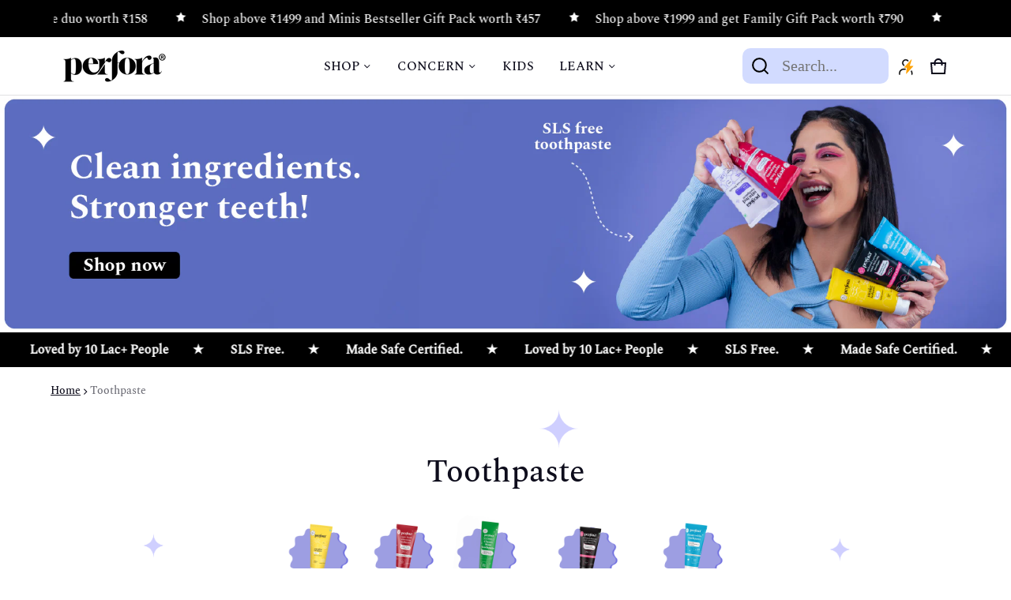

--- FILE ---
content_type: text/html; charset=utf-8
request_url: https://perforacare.com/collections/toothpaste
body_size: 117388
content:
<!doctype html>
<html class="no-js" lang="en">
  <head>
    <script>
(function () {
  const url = window.location.href;

  if (
    url === "https://perforacare.com/collections" ||
    url === "https://perforacare.com/collections/"
  ) {
    window.location.replace("http://www.perforacare.com/collections/bestsellers");
  }
})();
</script>

    <!-- Gokwik theme code start -->
    <link rel="dns-prefetch" href="https://pdp.gokwik.co/">
    <link rel="dns-prefetch" href="https://api.gokwik.co">
    

<script>

window.merchantInfo  = {
        mid: "19g6ilwg65wdm",
        environment: "production",
        type: "merchantInfo",
  		storeId: "58710360271",
  		fbpixel: "4414789075233728",
  snapchatPixels: "06241eab-3232-4862-9bd8-5c464826ff2c"
      }
var productFormSelector = '';
var cart = {"note":null,"attributes":{},"original_total_price":0,"total_price":0,"total_discount":0,"total_weight":0.0,"item_count":0,"items":[],"requires_shipping":false,"currency":"INR","items_subtotal_price":0,"cart_level_discount_applications":[],"checkout_charge_amount":0}
var templateName = 'collection'
</script>

<script src="https://pdp.gokwik.co/merchant-integration/build/merchant.integration.js?v4"></script>
<script src="http://ajax.googleapis.com/ajax/libs/jquery/1.9.1/jquery.min.js"></script>
<script>
  window.addEventListener('gokwikLoaded', e => {

   $('.gokwik-checkout button').prop('disabled', false);
              $('.gokwik-checkout button').removeClass('disabled');
         $('#gokwik-buy-now').prop('disabled', false);
              $('#gokwik-buy-now').removeClass('disabled');

  const targetElement = document.querySelector("body");
  function debounce(func, delay) {
    let timeoutId;
    return function () {
      const context = this;
      const args = arguments;
      clearTimeout(timeoutId);
      timeoutId = setTimeout(function () {
        func.apply(context, args);
      }, delay);
    };
  }
  const observer = new MutationObserver(() => {
 const addToCartButton = document.querySelector("button[name='add']");
          if (addToCartButton?.getAttribute('disabled') !== null) {
            document.querySelector("#gokwik-buy-now")?.setAttribute('disabled', 'disabled');
          } else {
            document.querySelector("#gokwik-buy-now")?.removeAttribute('disabled');
          }
    debouncedMyTimer();
  });
  const debouncedMyTimer = debounce(() => {
    observer.disconnect();
    enableGokwikCart();
    observer.observe(targetElement, { childList: true, subtree: true });
  }, 700);
  function enableGokwikCart() {
      $('.gokwik-checkout button').prop('disabled', false);
              $('.gokwik-checkout button').removeClass('disabled');

  }
  const config = { childList: true, subtree: true };
  observer.observe(targetElement, config);
});
</script>


 



<style>

.gokwik-checkout {
  width: 100%;
  display: flex;
  justify-content: center;
  flex-direction: column;
  align-items: end;
  margin-bottom: 10px;
}
.gokwik-checkout button {
  max-width:100%;
  width: 100%;
  border: none;
  display: flex;
  justify-content: center;
  align-items: center;
  background: #212121;
  position: relative;
  margin: 0;
cursor: pointer;
  padding: 5px 10px;
  height:56px;
}
#gokwik-buy-now.disabled, .gokwik-disabled{
  opacity:0.5;
  cursor: not-allowed;
  }
  .gokwik-checkout button:focus {
  outline: none;
}
.gokwik-checkout button > span {
  display: flex;
}
.gokwik-checkout button > span.btn-text {
  display: flex;
  flex-direction: column;
  color: #ffffff;
  align-items: center;
}
.gokwik-checkout button > span.btn-text > span:last-child {
	padding-top: 2px;
    font-size: 10px;
    line-height: 10px;
    text-transform: initial;
}
.gokwik-checkout button > span.btn-text > span:first-child {
   font-size: 19.2px;
}
.gokwik-checkout button > span.pay-opt-icon img:first-child {
  margin-right: 10px;
  margin-left: 10px;
}
/*   Additional */
.gokwik-checkout button.disabled{
  opacity:0.5;
  cursor: not-allowed;
  }
.gokwik-checkout button.disabled .addloadr#btn-loader{
   display: flex!important;
}
  #gokwik-buy-now.disabled .addloadr#btn-loader{
   display: flex!important;
}
    #gokwik-buy-now:disabled{
   cursor: not-allowed;
}

@media(max-width:768px){
  .gokwik-checkout button {
  height:44px;
}
}



 

  

 #gokwik-buy-now {
   background: #ffffff;
   width: 100%;
   color: #000000;
   cursor: pointer;
   line-height: 1;
   border: 2px solid #000;
   padding: 15px 10px;
   font-size: 19px;
    margin-bottom: 10px;
   position:relative;
    border-radius: 10px;
    height: 45px;
 }
#gokwik-buy-now:hover {
    background: #000 !important;
    color: #fff;
    box-shadow: none;
    opacity: 1;
}

  

/* Loader CSS */
  #btn-loader{
    display: none;
    position: absolute;
    top: 0;
    bottom: 0;
    left: 0;
    right: 0;
    justify-content: center;
    align-items: center;
    background:#212121;
  } 

.cir-loader,
.cir-loader:after {
  border-radius: 50%;
  width: 35px;
  height: 35px;
}
.cir-loader {
  margin: 6px auto;
  font-size: 10px;
  position: relative;
  text-indent: -9999em;
  border-top: 0.5em solid rgba(255, 255, 255, 0.2);
  border-right: 0.5em solid rgba(255, 255, 255, 0.2);
  border-bottom: 0.5em solid rgba(255, 255, 255, 0.2);
  border-left: 0.5em solid #ffffff;
  -webkit-transform: translateZ(0);
  -ms-transform: translateZ(0);
  transform: translateZ(0);
  -webkit-animation: load8 1.1s infinite linear;
  animation: load8 1.1s infinite linear;
}
@-webkit-keyframes load8 {
  0% {
    -webkit-transform: rotate(0deg);
    transform: rotate(0deg);
  }
  100% {
    -webkit-transform: rotate(360deg);
    transform: rotate(360deg);
  }
}
@keyframes load8 {
  0% {
    -webkit-transform: rotate(0deg);
    transform: rotate(0deg);
  }
  100% {
    -webkit-transform: rotate(360deg);
    transform: rotate(360deg);
  }
}
</style> 





    <!-- Google tag (gtag.js) -->
    <script async src="https://www.googletagmanager.com/gtag/js?id=G-WFRTXF9J0T"></script>

     <script>
// Get the current URL
var currentUrl = window.location.href;

// Check if the URL contains the specific variant
if (currentUrl.includes("https://perforacare.com/products/oscillating-toothbrush-rechargeable?variant=43379560415439")) {
    // Redirect to the new URL
    window.location.href = "https://perforacare.com/products/oscillating-toothbrush-rechargeable";
}
</script> 
<style>
    .top-message {
    display: none !important;
}

.cart__drawer.js-cart-drawer .cart-drawer__collection {
    background: #ECEAFF;
    padding-bottom: 20px;
}
.custom-progressbar.progress-container-wrap {
    background: #ECEAFF;
    padding-bottom: 35px;
}
.custom-cart-drawer-product-grid .product-cart-drawer-inner {
    background: #fff;
}
.cart__drawer.js-cart-drawer .simplebar-mask {
 
}
sht-cart-drwr-frm {background: #fff;}
.free-gift-product-wrap {
    background: #fff;
}
</style>  
      
    <script>
      window.dataLayer = window.dataLayer || [];
      function gtag(){dataLayer.push(arguments);}
      gtag('js', new Date());
      gtag('config','G-WFRTXF9J0T',{ 'groups': 'GA4'});
    </script>
    <!-- Gokwik theme code End -->
    <meta charset="utf-8">
    <meta http-equiv="X-UA-Compatible" content="IE=edge">
    <meta name="viewport" content="width=device-width,initial-scale=1">
    <meta name="theme-color" content="">
    
    
      <link rel="canonical" href="https://perforacare.com/collections/toothpaste">
    
    <link rel="preconnect" href="https://cdn.shopify.com" crossorigin><link rel="preconnect" href="https://fonts.shopifycdn.com" crossorigin><link rel="icon" type="image/png" href="//perforacare.com/cdn/shop/files/favicon_name.png?crop=center&height=32&v=1658293867&width=32"><title>
      Toothpastes: Buy Perfora&#39;s SLS-Free Toothpastes And More At Best Prices
&ndash; Perfora - Oral Care Solutions
</title>
<style>

.homepageslideshow{
  height:300px;
}  
@media (min-width: 769px) {

.homepageslideshow  .js-slideshow-image-mobile{
  display:none !important;
}
}
@media (max-width: 768px) {  
.homepageslideshow .js-slideshow-image-desktop{
   display:none !important;
}
} 
</style>
    
      <meta name="description" content="Find the best SLS-free toothpastes for tooth whitening, cavity protection, sensitive teeth, healthy gums, plaque, and more with Perfora. SLS free ✓ With nano-hydroxyapatite ✓">
    
    <link rel="preload" as="font" href="//perforacare.com/cdn/shop/files/Spectral-Medium.woff2?v=4719448846934224036" type="font/woff2" crossorigin>
<link rel="preload" as="font" href="//perforacare.com/cdn/shop/files/Spectral-Medium.woff?v=2119732077659049007" type="font/woff" crossorigin>
<link rel="preload" as="font" href="//perforacare.com/cdn/shop/files/Spectral-Medium.ttf?v=2119732077659049007" type="font/ttf" crossorigin>
<style>
@font-face {
    font-family: 'Spectral';
    src: url(//perforacare.com/cdn/shop/files/Spectral-Medium.woff2?v=4719448846934224036) format('woff2'),
      url(//perforacare.com/cdn/shop/files/Spectral-Medium.woff?v=2119732077659049007) format('woff'),
      url(//perforacare.com/cdn/shop/files/Spectral-Medium.ttf?v=2119732077659049007) format('truetype');
    font-weight: 500;
    font-style: normal;
    font-display: swap;
  }
</style>
    <meta property="og:site_name" content="Perfora - Oral Care Solutions">
  <meta property="og:url" content="https://perforacare.com/collections/toothpaste">
  <meta property="og:title" content="Toothpastes: Buy Perfora&#39;s SLS-Free Toothpastes And More At Best Prices">
  <meta property="og:type" content="website">
  <meta property="og:description" content="Find the best SLS-free toothpastes for tooth whitening, cavity protection, sensitive teeth, healthy gums, plaque, and more with Perfora. SLS free ✓ With nano-hydroxyapatite ✓"><meta property="og:image" content="http://perforacare.com/cdn/shop/files/Long_e07f39c0-f637-4846-ae40-383c96500770.png?v=1746171161">
    <meta property="og:image:secure_url" content="https://perforacare.com/cdn/shop/files/Long_e07f39c0-f637-4846-ae40-383c96500770.png?v=1746171161">
    <meta property="og:image:width" content="1200">
    <meta property="og:image:height" content="628"><meta name="twitter:site" content="@Perforaofficial"><meta name="twitter:card" content="summary_large_image">
  <meta name="twitter:title" content="Toothpastes: Buy Perfora&#39;s SLS-Free Toothpastes And More At Best Prices">
  <meta name="twitter:description" content="Find the best SLS-free toothpastes for tooth whitening, cavity protection, sensitive teeth, healthy gums, plaque, and more with Perfora. SLS free ✓ With nano-hydroxyapatite ✓">

<script type="application/ld+json">
{
  "@context": "https://schema.org/",
  "@type": "WebSite",
  "name": "Perfora.com",
  "url": "https://perforacare.com/",
  "potentialAction": {
    "@type": "SearchAction",
    "target": "https://perforacare.com/pages/searchtap-search?q{search_term_string}",
    "query-input": "required name=search_term_string"
  }
}
</script>

  
<script type="application/ld+json">
{
  "@context": "https://schema.org",
  "@type": "BreadcrumbList",
  "itemListElement": [
    {
      "@type": "ListItem",
      "position": 1,
      "name": "Home",
      "item": "https://perforacare.com"
    },
    {
      "@type": "ListItem",
      "position": 2,
      "name": "Toothpaste",
      "item": "https://perforacare.com/collections/toothpaste"
    }
  ]
}
</script>


      
<style>
  
:root {
	--font-body-family: 'Spectral', sans-serif;
	--font-body-style: normal;
	--font-body-weight: 400;
	--font-body-size: 1.6rem;
	--font-heading-family: 'Spectral', sans-serif;
	--font-heading-style: normal;
	--font-heading-weight: 400;
	--font-heading-size: 1;
	--gutter-base: 1.6rem;
	--gutter: calc((var(--gutter-base) * var(--times-fold, .5)));
	--gutter-container: calc(var(--gutter) * var(--times-fold-container, 2.5));
	
	--overlay: 0.28;
	--type-scale: 1.125;
  --heading-1: calc(var(--heading-2) * var(--font-heading-size) * var(--type-scale));
  --heading-2: calc(var(--heading-3) * var(--font-heading-size) * var(--type-scale));
  --heading-3: calc(var(--heading-4) * var(--font-heading-size) * var(--type-scale));
  --heading-4: calc(var(--heading-5) * var(--font-heading-size) * var(--type-scale));
  --heading-5: calc(var(--font-body-size) * var(--font-heading-size) * var(--type-scale));
  --heading-6: calc(var(--font-body-size) * var(--font-heading-size) * var(--type-scale-sm, 1.067));
  --form-field-lg: 44px;
  --form-field-sm: 36px;
  --timing-function-on: cubic-bezier(.5,0,.1,1);
  --timing-function-off: cubic-bezier(.9,0,.5,1);

	--font-button-family: var(--font-heading-family);
	--font-button-style: var(--font-heading-style);
	--font-button-weight: var(--font-heading-weight);
	

	--font-button-size: calc(var(--font-body-size) * 1.2);
	

	--font-subheading-family: var(--font-heading-family);
	--font-subheading-style: var(--font-heading-style);
	--font-subheading-weight: var(--font-heading-weight);
	
	--font-subheading-family: var(--font-body-family);
	--font-subheading-style: var(--font-body-style);
	--font-subheading-weight: var(--font-body-weight);
	

	--font-menu-item-family: var(--font-heading-family);
	--font-menu-item-style: var(--font-heading-style);
	--font-menu-item-weight: var(--font-heading-weight);
	
	--font-menu-item-family: var(--font-body-family);
	--font-menu-item-style: var(--font-body-style);
	--font-menu-item-weight: var(--font-body-weight);
	

	--font-menu-item-size: calc(var(--font-body-size) * 1.2);
	
	--font-menu-item-size: var(--font-body-size);
	
  --spacing-scale-sm: 8px;
  --spacing-scale-md: 10px;
  --spacing-scale-lg: 12px;
  --spacing: var(--spacing-scale-lg);
  
    --spacing: var(--spacing-scale-sm);
  
  	--color-sale-badge-text: #ffffff;
  	--color-sale-badge-bg: #b0132d;
  	--color-low-stock-badge-text: #090C26;
    --color-low-stock-badge: #FFA800;

    --color-success: #10873f;
    --color-danger: #da3d08;
    --color-warning: #e38c09;
}

	:root,
	  .color-schema-1 {
		--color-page-bg: #ffffff;
		--color-page-bg-rgb: 255, 255, 255;
		--color-normal-text: #0e0d1c;

		--gradient-background: #ffffff;
		

		--color-normal-text-rgb: 14, 13, 28;
		--color-btn-bg-rgb: 33, 33, 33;

		--primary_button_background_gradient: #212121;
		

		--color-btn-label: #ffffff;
		--color-btn-secondary-bg-rgb: 255, 255, 255;

		--secondary_button_background_gradient: #ffffff;
		

		--color-light-text: rgba(var(--color-normal-text-rgb), .6);
		--color-disabled-text: rgba(var(--color-normal-text-rgb), .3);
		--color-btn-secondary-label: #0e0d1c;

		--color-badge-text: #090c26;
		--color-badge-background: #9594da;

		--color-main-accent-text: #ffffff;
		--color-main-accent-bg: #9594da;

		--color-extra-accent-text: #ffffff;
		--color-extra-accent-bg: #0e0d1c;

		--color-bg-line: rgba(var(--color-normal-text-rgb), .04);
		--color-divider: rgba(var(--color-normal-text-rgb), .12);
		--color-border: var(--color-divider);
	}

	
	  .color-schema-2 {
		--color-page-bg: #ffffff;
		--color-page-bg-rgb: 255, 255, 255;
		--color-normal-text: #0e0d1c;

		--gradient-background: #ffffff;
		

		--color-normal-text-rgb: 14, 13, 28;
		--color-btn-bg-rgb: 33, 33, 33;

		--primary_button_background_gradient: #212121;
		

		--color-btn-label: #ffffff;
		--color-btn-secondary-bg-rgb: 255, 255, 255;

		--secondary_button_background_gradient: #ffffff;
		

		--color-light-text: rgba(var(--color-normal-text-rgb), .6);
		--color-disabled-text: rgba(var(--color-normal-text-rgb), .3);
		--color-btn-secondary-label: #0e0d1c;

		--color-badge-text: #090c26;
		--color-badge-background: #ce0e2e;

		--color-main-accent-text: #ffffff;
		--color-main-accent-bg: #ce0e2e;

		--color-extra-accent-text: #ffffff;
		--color-extra-accent-bg: #0e0d1c;

		--color-bg-line: rgba(var(--color-normal-text-rgb), .04);
		--color-divider: rgba(var(--color-normal-text-rgb), .12);
		--color-border: var(--color-divider);
	}

	
	  .color-scheme-62c5e9f2-4f52-46d3-b0b8-b9fa5640f06d {
		--color-page-bg: #9594da;
		--color-page-bg-rgb: 149, 148, 218;
		--color-normal-text: #ffffff;

		--gradient-background: #9594da;
		

		--color-normal-text-rgb: 255, 255, 255;
		--color-btn-bg-rgb: 149, 148, 218;

		--primary_button_background_gradient: #9594da;
		

		--color-btn-label: #dedcef;
		--color-btn-secondary-bg-rgb: 0, 0, 0;

		--secondary_button_background_gradient: #000000;
		

		--color-light-text: rgba(var(--color-normal-text-rgb), .6);
		--color-disabled-text: rgba(var(--color-normal-text-rgb), .3);
		--color-btn-secondary-label: #ffffff;

		--color-badge-text: #ffffff;
		--color-badge-background: #000000;

		--color-main-accent-text: #dedcef;
		--color-main-accent-bg: #000000;

		--color-extra-accent-text: #bab9e6;
		--color-extra-accent-bg: #9898eb;

		--color-bg-line: rgba(var(--color-normal-text-rgb), .04);
		--color-divider: rgba(var(--color-normal-text-rgb), .12);
		--color-border: var(--color-divider);
	}

	
	  .color-scheme-7f20ea38-86b0-4d09-a0fd-e1f439691b64 {
		--color-page-bg: #000000;
		--color-page-bg-rgb: 0, 0, 0;
		--color-normal-text: #ffffff;

		--gradient-background: #000000;
		

		--color-normal-text-rgb: 255, 255, 255;
		--color-btn-bg-rgb: 33, 33, 33;

		--primary_button_background_gradient: #212121;
		

		--color-btn-label: #ffffff;
		--color-btn-secondary-bg-rgb: 255, 255, 255;

		--secondary_button_background_gradient: #ffffff;
		

		--color-light-text: rgba(var(--color-normal-text-rgb), .6);
		--color-disabled-text: rgba(var(--color-normal-text-rgb), .3);
		--color-btn-secondary-label: #0e0d1c;

		--color-badge-text: #090c26;
		--color-badge-background: #ce0e2e;

		--color-main-accent-text: #ffffff;
		--color-main-accent-bg: #ce0e2e;

		--color-extra-accent-text: #ffffff;
		--color-extra-accent-bg: #0e0d1c;

		--color-bg-line: rgba(var(--color-normal-text-rgb), .04);
		--color-divider: rgba(var(--color-normal-text-rgb), .12);
		--color-border: var(--color-divider);
	}

body, .color-schema-1, .color-schema-2, .color-scheme-62c5e9f2-4f52-46d3-b0b8-b9fa5640f06d, .color-scheme-7f20ea38-86b0-4d09-a0fd-e1f439691b64 {
	color: rgb(var(--color-normal-text-rgb));
	background: var(--gradient-background);
}
.background {
	background: var(--gradient-background);
}
@media (min-width: 459px) {
	:root {
		--times-fold: .75;
		--times-fold-container: 4;
		--type-scale: 1.2;
		--type-scale-sm: 1.125;
		--spacing-scale-sm: 12px;
		--spacing-scale-md: 14px;
		--spacing-scale-lg: 16px;
	}
}
@media (min-width: 769px) {
	:root {
		--form-field-lg: 56px;
		--form-field-sm: 44px;
    --spacing-scale-sm: 12px;
    --spacing-scale-md: 16px;
    --spacing-scale-lg: 20px;
		
	}
}
@media (min-width: 1025px) {
	:root {
		--times-fold: 1;
	}
}
@media (min-width: 1681px) {
	:root {
		--times-fold: 2;
		--type-scale: 1.25;
		--type-scale-sm: 1.2;
    --spacing-scale-sm: 16px;
    --spacing-scale-md: 20px;
    --spacing-scale-lg: 24px;
	}
}

</style>


    <style>
body.o-hidden .is-header-hide {
    transform: none;
}
iframe#preview-bar-iframe {
   /* display: none !important;*/
}
.product_prices_gst_message.subtext {
    background: #e1e1e1;
    padding: 6px 25px;
    border-radius: 10px;
    width: auto;
    display: inline-block;
    margin: 0;
}
.urgency-stock.dstrcture {
    background: #e1e1e1;
    display: inline-block;
    padding: 4px 10px;
    border-radius: 10px;
}
.urgency-stock.mstrcture {
    font-size: 12px;
    padding: 0 10px;
}
.sticky-add-to-cart-main-wraper.start-sticky-addtocart.productstickyurgencytext {
    flex-direction: column;
    background: #fff;
    border-radius: 10px;
    box-shadow: 0px 0px 6px #F79393;
    padding: 8px 0;
}
.productstickyurgencytext .add-to-cart-trigger{
    border-radius: 0 !important;
    box-shadow: none !important;
    padding: 0 !important;
}
.slideshow__controls {
    width: auto;
}
span.product_perfora_loyality_coins {
    font-weight: bold;
}

.personalization-wraper-new #your-name-new.error {
  border: 1px solid #ff4d4d;
}    
.addcustomper_accordionBtn {
    background: #CFCFFF;
    border: none;
    width: 100%;
    display: flex;
    align-items: center;
    justify-content: center;
    text-align: center;
    height: 45px;
    font-size: 19px;
    font-family: 'Spectral';
    transition: all 0.3s;
    border-radius: 10px;
    padding: 5px 15px;
    cursor: pointer;
    color: #000000;
}

.addcustomper_accordionBodyBtn {
    text-align: right;
    padding-right: 15px;
    margin-top: 16px;
}

.addcustomper_personaladd {
    border-radius: 10px;
    display: inline-flex;
    align-items: center;
    justify-content: center;
    height: 38px;
    font-size: 17px;
    font-family: 'Spectral';
    border: none;
    background: #000;
    color: #fff;
    padding: 5px 20px;
    cursor: pointer;
    transition: all 0.3s;
}

.addcustomper_personaladd:hover {
    background-color: #444;
}

.addcustomper_accordionWrapper {
    transition: all 0.3s;
    max-height: 45px;
    overflow: hidden;
    background: #cfcfff;
    border-radius: 10px;
    padding: 0 0 15px;
}

.addcustomper_accordionWrapper.addcustomper_opened {
    max-height: 160px;
}

.addcustomper_accordionWrapper:not(.addcustomper_opened) .addcustomper_accordionBtn:hover {
    background-color: #8686cf;
    color: #fff;
}

.addcustomper_accordionWrapper input#your-name-new {
    font-family: Spectral;
    font-weight: 500;
    font-size: 16px;
    border-bottom: 1px solid #acaceb;
}

.addcustomper_accordionWrapper input#your-name-new::placeholder {
    color: #666;
}

.addcustomper_accordionWrapper .personalization-wraper-new {
    margin: 0 !important;
}

/* Timer: centered, slightly tilted, compact */
.product-card-timer {
  position: absolute;
  top: -14px;               /* pulls the timer above the card */
  left: 50%;
  transform: translateX(-50%) rotate(-1.5deg);
  transform-origin: center;
  z-index: 50;

  display: inline-block;    /* shrink to content */
  white-space: nowrap;      /* keep single line */
  padding: 8px 14px;
  min-width: 110px;         /* keeps a decent width on small content */
  text-align: center;

  background: linear-gradient(135deg,#7b7bdf 0%,#9b9af2 100%);
  color: #fff;
  font-weight: 700;
  font-size: 13px;
  line-height: 1.1;
  border-radius: 10px;
  box-shadow: 0 8px 20px rgba(30,30,60,0.18), 0 2px 4px rgba(0,0,0,0.12);
  border: 2px solid rgba(255,255,255,0.12);

  pointer-events: auto;
}
.product__media-wrapper--single-with-thumbnails .product-card-timer{
top: 5px;
}
.fdcbtn {
    display: flex;
    justify-content: center;
    padding-top:15px !important;
}
/* Optional small decorative triangle under the timer */
.product-card-timer::after{
  content: '';
  position: absolute;
  left: 50%;
  bottom: -8px; /* sits just under the timer */
  transform: translateX(-50%) rotate(-1.5deg);
  width: 12px;
  height: 12px;
  background: linear-gradient(135deg,#7b7bdf 0%,#9b9af2 100%);
  clip-path: polygon(50% 100%, 0 0, 100% 0);
  z-index: -1;
  filter: blur(0.2px);
}

/* Hover to straighten slightly for polish */
.product-card-timer:hover {
  transform: translateX(-50%) rotate(0deg) scale(1.02);
  transition: transform .18s ease, box-shadow .18s ease;
}

/* Responsive tweaks — smaller on narrow cards */
@media (max-width: 480px) {
    .fdcbtn {
    padding-top:12px !important;
}
  .product-card-timer {
    top: -10px;
    padding: 6px 10px;
    font-size: 12px;
    min-width: 90px;
    transform: translateX(-50%) rotate(-1deg);
  }
  .slick-slide  .product-card-timer {
    top: 2px;
}
  .product-card-timer::after {
    bottom: -6px;
    width: 10px;
    height: 10px;
    transform: translateX(-50%) rotate(-1deg);
  }
}

@media (max-width: 768px) {
    .addcustomper_accordionBtn {
        background-color: #8686cf;
        color: #fff;
        line-height: 1;
        padding-left: 3px;
        padding-right: 3px;
    }

    .addcustomper_accordionWrapper.addcustomper_opened .addcustomper_accordionBtn {
        background-color: #cfcfff;
        color: #000;
    }
}

.restock-alerts-branding-text.brandingStyle {
    display: none;
}
button.restock-alerts-notify-button.PRODUCT_PAGE-notify-button.notifyButtonStyle.btn.button.Button.button-primary.Button-primary.button--primary.Button--primary {
    background: #8686cf;
    padding: 8px;
    color: #fff;
    border-radius: 10px;
}
button.restock-alerts-submit-button.notifyButtonStyle.submitButtonStyle.btn.button.Button.button-primary.Button-primary.button--primary.Button--primary {
    background: #8686cf;
    padding: 8px;
    color: #fff;
    border-radius: 10px;
}
body.template-product #instasell-live-short-videos, body.template-product div[id^="instasell-carousel"] {
    height: auto;
}
.meta-custom-author-wrap.p-sides {
    display: flex;
}
.footer_bottom_drawer_icon_inner {
    display: flex;
    align-items: center;
    justify-content: space-between;
    margin-bottom: 2px;
}
.footer_bottom_drawer_icon_item svg{
  width:40px;
}
.tabbed-collection ul.tab__header li.tab__item.image_icon_tab_li {
    border: 0;
    position: relative;
}

.tabbed-collection ul.tab__header li.tab__item.image_icon_tab_li a.tab__link--active {
    color: #000 !important;
    background:  #fff !important;
}
img.icon_tab_heading {
    cursor: pointer;
}
.meta-custom-author-wrap.p-sides .meta-author-image {
    max-width: 80px;
}
@media (min-width: 1025px) {
.menu--horizontal .mega-menu-wrapper{
	        width: 700px !important;
}
.mega-menu-img-inner{
	width:25% !important;
}
}
.cart-notification-items {
    overflow: hidden;
    white-space: nowrap;
    position: relative;
    width: 100%;
    padding: 10px 0;
}

.cart-drawer-slider {
    display: flex;
    gap: 30px;
    min-width: 100%;
    list-style: none;
    padding: 0;
    margin: 0;
    animation: marquee 10s linear infinite;
}

.cart-drawer-slider li {
    display: inline-block;
    white-space: nowrap;
    padding: 0 20px;
}

.cart-drawer-slider a {
    text-decoration: none;
}

@keyframes marquee {
    from {
        transform: translateX(100%);
    }
    to {
        transform: translateX(-100%);
    }
}

/* Pause animation on hover */
.cart-notification-items:hover .cart-drawer-slider {
    animation-play-state: paused;
}

/* Duplicate items if there are only two, ensuring a seamless loop */
.cart-drawer-slider {
    display: flex;
    flex-wrap: nowrap;
}

.cart-drawer-slider::after {
    content: '';
    display: block;
    flex: 1 0 auto;
}

.cart-drawer-slider li {
    flex: 1 0 auto;
}

.card-inner-wrap {
    background: #eceaff;
    border-bottom-left-radius: 10px;
    border-bottom-right-radius: 10px;
}

.author-meta-custom-text {
    margin-left: 15px;
}

.author-meta-custom-text p {
    line-height: 22px;
    margin: 0;
}
.collection-title h2, .collection-title h1{
    text-align: center;
    padding-bottom: 15px;
    position: relative;
}
.custom-collection-filter-image-row::before {
    content: "";
    position: absolute;
    background: url(https://cdn.shopify.com/s/files/1/0587/1036/0271/files/collection_page_revamp-03.png?v=1727070700);
    width: 30px;
    height: 30px;
    background-size: cover;
    top: 35px;
    right: 12%;
}
.custom-collection-filter-image-row::after {
    content: "";
    position: absolute;
    background: url(https://cdn.shopify.com/s/files/1/0587/1036/0271/files/collection_page_revamp-03.png?v=1727070700);
    width: 30px;
    height: 30px;
    background-size: cover;
    top: 30px;
    left: 10%;
}

.custom-collection-filter-image-row{
  position:relative;
}
.collection-title h2::before,.collection-title h1::before {
    content: "";
    position: absolute;
    background: url("https://cdn.shopify.com/s/files/1/0587/1036/0271/files/collection_page_revamp-03.png?v=1727070700");
    width: 50px;
    height: 50px;
    background-size: cover;
    top: -56px;
    right: 42%;
}
p.sub-title {
    padding: 0 10px;
    text-align: left;
    font-size: 14px;
    color: #757474;  
    margin-bottom: 0;
}
body{
  font-family: 'Spectral';
}
.buy-now-btn[disabled] {
    opacity: 0.5;
}
.buy-now-wrap {
    position: relative;
}
.buy-now-spinner {
  top: 10px;
  position: absolute;
  left: 45%;
}
.buy-now-wrap .buy-now-btn {
    max-width: 100%;
   text-align: center;
    background: #8686cf;
    padding: 10px 0;
    color: #fff;
    border-radius: 10px;
    width: 100%;
    font-size: 18px;
    cursor: pointer;
}

.buy-now-wrap {
    width: 100%;
    margin-top: 8px;
}
.announcement-bar-section a {
    text-decoration: none;
}
p.small-buy-3-note {
    font-size: 12px;
    line-height: 12px;
    margin: 0 0 10px 0;
    padding: 0;
}
.st-search-box.hidden-mobile{
  min-width: 185px;
}
sht-qty-inp.d-none.field_quantity {
    visibility: hidden;
}
.dialog__header, .drawer__header{
  padding: 5px 16px 5px 24px;
}
h2.drawer__heading.h5 {
    font-size: 16px;
}
body .product__badge .sale-badge:before{
  background-color:#008E40;transform: none;
    border-radius: 10px;
}
body.o-hidden .sticky-add-to-cart-main-wraper {
    display: none;
}
.middleslider .btn-play-stop,.middleslider .slideshow__controls {
    display: none;
}
input, select, label {
    font-family: 'Spectral';
}
button.js-cart-drawer-btn-close {
    min-height: auto;
}
.cart-drawer__wrapper .drawer__body {
    padding-top: 0;
    padding-right:0;
    padding-left:0;
}
.cart-drawer__product{
padding: 10px 10px 10px;
box-shadow: none;
border-bottom: 1px solid #EAECF0;
margin: 0;
display: flex !important;
align-items: center;  
column-gap:0 !important;   
}
.cart-drawer__wrapper .drawer__body sht-cart-drwr-frm {
    display: block;
}
span.cart-free-product {
    text-transform: uppercase;
    font-size: 14px;
}
span.cart-free-product-price {
    text-decoration: line-through;
    color: rgba(var(--color-normal-text-rgb), .6);
}
svg.free_gift_superscript path {
    fill: #9594da;
}
.cart-drawer .field_quantity .btn-small {
    min-height: auto !important;
    border: 1px solid #D0D5DD !important;
    border-radius: 8px;
    width:24px !important;
    width:24px !important;
}
.cart__drawer .cart-drawer .field_quantity .input-number[type=number] {
    border: none !important;
    max-width: 35px;
    font-size: 14px;
    color: #23262F !important;
    width: auto !important;
    height: 18px !important;
}
.cart-drawer button.js-cart-drawer-delete-btn {
    min-height: auto;
    max-width: 24px;
}
sht-cart-drwr-rmv-btn button.js-cart-drawer-delete-btn svg{
  width:22px;
  height:22px;
}
sht-cart-drwr-rmv-btn.only-single-qty {
    max-width: 24px;
    position: absolute;
    top: 3px;
}
.cart-drawer button.js-cart-drawer-delete-btn {
    box-shadow: none;
}
.cart-drawer .field_quantity {
    border-radius: 0;
    min-height: auto;
    box-shadow: none !important;
}
.qty-max-width.pt-8.qtyclose {
    max-width: 75px;
    max-height: 25px;
    display: flex;
    flex-direction: column-reverse;
    align-items: flex-start;
    position: relative;
}
.cart-drawer__product__media {
    
        min-width: 60px;
}
.cart-item__discounted span {
    font-size: 10px;
}
.cart-drawer__product-info {
    margin: 0 0 0 11px;
    min-width:195px;
    max-width:196px;
}
.cart-item__discounted span.icon--small {
    display: none;
}
.ta-drawer-price {
    font-size: 14px;
    line-height: 20px;
    max-height: 20px;
}
.cart-drawer-slider .slick-arrow::before {
        font-family: inherit;
    background: url(https://cdn.shopify.com/s/files/1/0587/1036/0271/files/arrow-white.svg?v=1711819680);
    background-repeat: no-repeat;
    content: "";
    width: 20px;
    height: 20px;
    display: block;
    top: 3px;
    position: absolute;
}
.cart-drawer-slider .slick-prev::before {
    transform: rotate(180deg);
    top: -3px;
    z-index: 99;
}
.cart-drawer-slider {
    position: relative;
}

.cart-drawer-slider .slick-arrow {
    position: absolute;
}

.cart-drawer-slider .slick-prev {left: -20px;}

.cart-drawer-slider .slick-next {
    right: -20px;
}
.cart-notification-items {
    padding: 10px 24px;
    text-align: center;
    background: #000;
    color: #fff;
    position: relative;
    overflow: hidden;
}
.cart-drawer .field_quantity {
    border-radius: 0;min-height: auto;
}
.cart-drawer .field_quantity .input-number[type=number] {
    border-left: 1px solid !important;
    border-right: 1px solid !important;
    border-color: var(--color-divider) !important;
    height: auto !important;
    min-height: auto !important;
}

.cart-drawer .field_quantity .btn-small {
    min-height: auto !important;
}
.cart-drawer .field_quantity .btn-small svg {
    width: 12px;
}

sht-carousel-wrapper .btn-large {
    min-height: auto;
    padding: 8px 20px;
    border-radius: 12px;
}

.cart-drawer button.js-cart-drawer-delete-btn {
    min-height: auto;
}
.cart-drawer .qtyclose {
    align-items: flex-start;
    justify-content: space-between;
}
.drawer__wrapper .drawer__footer {
    padding-bottom: 10px;
    padding-top: 15px;
}
button.js-cart-drawer-delete-btn {
    min-height: auto;
}

button.js-cart-drawer-delete-btn svg {
    height: 26px;
}
.cart-drawer__item__options .subtext {
    font-size: 12px;
    line-height: 14px;
}
.cart-drawer__product-info--title a {
    color: #141416;
    font-size: 12px;
    font-style: normal;
    line-height: 16px;
    margin-bottom: 2px;
}
.testimonials .quote svg {
    transform: rotate(180deg);
}
.cart-drawer__product-info--top {
    padding-bottom: 5px;
}
.customaddbtn.onlysinglevariant {
    margin-top: 10px;
}
.customaddbtn.btnadtocartwithcoloroptionandpersonlize,.customaddbtn.btnadtocartwithcoloroptionnopersonlize {
    margin-top: 10px;
}
.footer__nav__list .p-sides + .p-sides button#clsbeTgr-748b3d8681a0-2 {
    color: #9594da;
}
form#footerNewsletterForm .field__text {
    border: 1px solid #fff;
}
form#footerNewsletterForm .field__text::placeholder {
    color: #fff;
}
.header__menu ul.main__menu li {
    position: relative;
}
summary.menu__link {
    text-transform: uppercase;
}
body.o-hidden .WhatsAppButton__root {
    display: none !important;
}
.js-variant-radio-container legend {
    display: none;
}
body.template-product button.landbot-whatsapp__button {
    display: none;
}
.product__sticky-info .pdp-tax {
    display: none;
}
button.btn.soldout {
    width: 100%;
    color: #fff;
    background: #858585;
    padding: 4px 15px;
    font-size: 18px;
    font-family: 'Spectral';
    cursor: not-allowed;
    border: none;
    opacity: 0.5;
}
.product__info.product__variants.gap-24 {
    grid-gap: 12px;
}
.travelcase-wrapper select{
    border: 0;
    width: 100%;
    background: #cfcfff;
    padding: 8px 15px;
    font-family: 'Spectral';
    font-size: 12px;
    font-weight: bold;
    
}
.travelcase-wrapper select + span.btn.btn-large {
    height: auto;
    min-height: 35px;
}
button.btn.add-to-box {
    width: 100%;
    color: #fff;
    background: #000;
    padding: 4px 15px;
    font-size: 18px;
    font-family: 'Spectral';
    cursor: pointer;
    border: none;
    border-radius:10px;
}

.products .clm {
    padding: 0 8px;
}
.product__info.wrap-new {
    max-width: 350px;
}
.media-hover-zoomed:hover .media, .card__media:hover .media {
    transform: none;
}

/*
.section, .shopify-policy__container {
    padding-bottom: calc(var(--spacing) * 2);
    padding-top: calc(var(--spacing) * 2);
}
*/
.product-btn-atc {
    max-width: 100%;
    min-height: 45px;
    background: #000;
    color: #fff;border-radius: 10px;
}
.tabbed-collection ul.tab__header {
    display: inline-block;
  margin-bottom: 15px;
}
.tabbed-collection {
    margin-top: 20px;
}
.tabbed-collection .s-header {
    padding: 10px 0 10px 0;
}
.tabbed-collection sht-tabs {
    text-align: center;
}
.tabbed-collection .tab__header:after{display:none;}
.tabbed-collection ul.tab__header li.tab__item {
    border: 1px solid;
  margin-left: 0;
}

.tabbed-collection .tab__item:last-child {
    padding-right: 0;
}
  .tabbed-collection ul.tab__header li.tab__item a {
    padding: 4px 15px;
    color: #000;
}
.tabbed-collection ul.tab__header li.tab__item a.tab__link--active {
    color: #fff;
    background: #9594da;
}
.mega-menu-img-container {
    display: flex;
    align-items: stretch;
    flex-wrap: wrap;
    justify-content: center;
}
.mega-menu-img-inner {
    width: 33.3%;
    text-align: center;
    padding: 25px 15px;
}

.mega-menu-img-inner a {
    display: flex;
    flex-direction: column;
    justify-content: space-between;
    align-items: center;
    height: 100%;
     text-decoration: none!important;
    font-family: Spectral,serif;
    padding: 0 5px;
    letter-spacing: 0;
}
.mega-menu-img-inner img {
    max-width: 50px;
    text-align: center;
  filter: hue-rotate(240deg);
}
.mega-menu-img-inner a p {
    text-align: center;
    color: #000;
    font-weight: 500;
    font-size: 16px;
    max-width: 130px;
    line-height: 1.2;
    margin: auto;
}
span.price-item {
    font-size: 18px;
    font-weight: bold;
}
s.price-item.subtext {
    font-size: 16px;
}
.p-badge-new {
    position: absolute;
    right: 5px;
    bottom: 5px;
    padding: 0px 5px;
    background: #8787e9;
    color: #ffffff;
    font-size: 12px;
    text-transform: uppercase;
}
.p-card-rating {
    position: absolute;
    bottom: 5px;
    left: 5px;
    height: fit-content;
    background: #000;
    color: #fff;
    padding: 0px 7px;
    font-size: 13px;
    border-radius: 20px;
}
.main__menu a.menu__link {
    text-transform: uppercase;
}
.js-slideshow-image a {
    display: block;
    width: 100%;
    height: 100%;
}
.js-active-filters {
    width: 95vw;
    margin-bottom: 15px;
}
.filter__clear__all .btn-link {
    font-size: 12px;
}
.products.rw { --times: 2; }
details.js-details-filter[data-index="3"] {
    /*display: none;*/
}
button.btn.add-to-box {
    width: 100%;
    color: #fff;
    background: #000;
    padding: 4px 15px;
    font-size: 18px;
    font-family: 'Spectral';
    cursor: pointer;
    border: none;
}


.product-card sht-image-atf img {
} 
.product-card-outer:not(.selectedproduct) input.buy-offer-checkbox:disabled + .hide-box {
    opacity: 0.5;
    background-color: #858585 !important;
    cursor: not-allowed;
}
.product-card-outer .product-card,
.js-carousel-item .product-card {
    height: 100%;
    display: -webkit-box;  /* Fallback for older iOS Safari versions */
    display: -ms-flexbox;  /* Fallback for older versions of Microsoft browsers */
    display: flex;  /* Fallback for other non-supporting browsers */
    flex-direction: column;
    padding: 10px;
    /*border-top-right-radius: 14px;
    border-top-left-radius: 14px;*/
    border-radius:14px;
    border-bottom: 0;
    flex-grow: inherit;
    background:#eceaff !important;
}

.product-card-outer sht-prd-frm,
.js-carousel-item sht-prd-frm {
    display: grid;
    align-items: end;
    flex-grow: inherit;
    overflow: hidden;
    position: relative;
    -webkit-transform: translateZ(0);  /* Enable hardware acceleration */
    transform: translateZ(0);  /* Enable hardware acceleration */
  height:100%;
}

.product-card-outer sht-prd-frm form,
.js-carousel-item sht-prd-frm form {
    display: block;
}
.loading-overlay__spinner {
    position: absolute;
    top: 5px;
    left: 45%;
}
.customaddbtn:disabled,.customaddbtn.loader {
    opacity: 0.5;
} {
    cursor: not-allowed;
    opacity: .5;
}
.customaddbtn {
    position: relative;
    width: 95%;
    color: #fff;
    background: #000;
    padding: 4px 15px;
    font-size: 18px;
    font-family: 'Spectral';
    cursor: pointer;
    border: none;
    margin: 0 auto 5px auto;
    display: block;
    border-radius: 10px;
}
.swatch-wrap {
    position: relative;
    padding: 10px;
}

.swatch-wrap select.new-custom-created-select {
/* Standard CSS */
width: 100%;
padding: 2px 0.625rem 0.375rem;
color: #fff;
background-color: #8787e9;
border: none;
appearance: auto;
font-family: 'Spectral';
font-size: 12px;  
}
.swatch-wrap label.form__label{
  display:none;
}
.swatch-wrap {
    position: relative;
    display: table;
    width: 100%;
}
span.saveoff {
    font-weight: bold;
    background: #008E40;
    padding: 2px 10px;
    font-size: 12px;
    color: #fff;
    margin-left:5px;
    line-height: 18px;
    border-radius: 20px;
}
.product .card__media {
    border-radius: 10px;
}
.product-card .card__content.card__content--outer span.price.d-block.mb-12{
    margin-bottom: 0;
}
.personalization-wraper-new input {
    padding: 4px 0px;
    width: 100%;
    font-size:12px;
    border: none;
    border-bottom: 1px solid #000;
}
p.bottom-txt {
    display:none;
    margin: 0;
    background: #9898eb;
    color: #fff;
    text-align: center;
}
.product-form__input label.form__label {
    display: none;
}
.product-form__input .field__select select {
    height: 45px;
    border: 0;
  background: #cfcfff;
    padding: 8px 15px;
  font-family: 'Spectral';
  font-weight: bold;
}
.product-form__input .field__select .btn {
    height: 45px;
    min-height: auto;
}
.wrap-custom-box {
    display: grid;
    grid-template-columns: 1fr 1fr;
}
.label-box.selected {
    border: 2px solid #000;
}
.sticky-header-bubble{
  text-align:center;
}
.label-box {
    cursor: pointer;
    height: 85px;
    background: #cfcfff;
    text-align: center;
    display: grid;
    align-items: flex-end;
    margin: 0 5px 10px 5px;
}
.product-form__input .field__select select:focus-visible,.product-form__input .field__select select:hover{
    outline: none; 
    border:none;
  transition: none;
    box-shadow: none;
}
.personalization-wraper-new input::placeholder{
    color: #757474;
}
.personalization-wraper-new {padding: 3px 10px;}

.swatch-wrap label.form__label {
    position: absolute;
    font-size: 11px;
    padding-left: 7px;
    top: 8px;
}
.product-card .card__content.card__content--outer h3,
.product-card .card__content.card__content--outer .price {
    padding: 0 10px;
    text-align:left;
}
.product-card .card__content.card__content--outer {
    display: flex;
    flex-flow: column;
    flex-grow: 1;
    padding-top:0;
}
@media (min-width:600px){
.card-inner-wrap{
  padding-top:10px;
}
}

.quick-add__submit {
    width: 100%;
    color: #fff;
    background: #000;
    padding: 4px 15px;
    font-size: 18px;
    font-family: 'Spectral';
    cursor: pointer;
}
.hiddenItemPersonalization .qtyclose {
    display: none;
}
.product__info.product__description ul li:before {
    content: "";
    position: absolute;
    left: 0;
    width: 16px;
    height: 11px;
    background: url(/cdn/shop/files/tick-new.png?v=1683136770) no-repeat;
    top: 8px;
}
sht-cart-noti#cartNotificationPanel {
    display: none;
}
.product__info.product__description ul li::marker {
    content: "";
}

.product__info.product__description ul li {
    position: relative;
    padding-left: 1.5em;
}
.pdp-tax{
  margin-top:7px;
}
.product__prices{
  background:none;
}
.product__info {
    margin-top: 10px;
}
.shopify-section-group-footer-group .rw div:nth-child(2) {
    --w-lg: 4 !important;
}
.shopify-section-group-footer-group .rw div:nth-child(3) {
    --w-lg: 4 !important;
}
.shopify-section-group-footer-group .rw div:nth-child(4) {
    --w-lg: 4 !important;
}
.footer__socials ul li a {
    width: 30px;
    padding: 0;
}

.footer__content__bottom {
    border-top: 2px solid #c7c6eb;
}
.pb-36{
  padding-bottom:36px;
}

h2.cbb-frequently-bought-title {
    background: #cfcfff;
    width: auto;
    display: inline-block;
    padding: 10px 27px;
    font-family: 'Spectral';
    font-weight: bold;
    text-align: center;
}
select.cbb-recommendations-variant-select {
    background-color: #cfcfff !important;
}
div#judgeme_product_reviews {
    padding: 0 var(--gutter-container);
    margin: 0 auto;
}
button.cbb-frequently-bought-add-button.button {
    background: #000 !important;
    color: #fff !important;
}
.cbb-frequently-bought-container,.cbb-frequently-bought-discount-message-container{
  text-align: center !important;
}
.cbb-frequently-bought-selector-list {
    text-align: left;
    max-width: 800px;
    margin: 0 auto !important;
}
.slick-slider {
    margin-bottom: 0 !important;
}
.cbb-frequently-bought-recommendations-container {
    max-width: 800px;
    margin: 0 auto;
}
.main-product {
    padding-bottom: 0;
}
.imagewithtext .s-header__desc p {
    font-size: 22px;
    line-height: 28px;
}
.imagewithtext img{

}
.testi-text-content {
    padding: 0 15px 20px 15px;
}
.testimonials sht-image-atf {
    --ratio: auto !important;
    background: #9594da;
}
.testimonials img {
    border-bottom-right-radius: 50px;
}
.testimonials sht-carousel-itm .card {
    border: 2px solid #000;
    border-radius: 10px;
    height: 100%;
}
.testimonials .card__avatar {
    max-width: max-content;
    border: 0;
    border-radius: 0;
}

input:focus-visible,
select:focus-visible {
    /* Add your styles here */
    outline: none; /* Example: Add a blue outline */
}
.sticky-addto-btn span.loading {
    position: relative;
}
.sticky-add-to-cart-main-wraper {
    position: fixed;
    bottom: 55px;
    left: 0;
    right: 0;
    margin: auto;
    max-width: 350px;
    display: none;
    z-index: 99;
}
.sticky-price-wraper span.main-price {
    font-size: 24px;
    display: block;
    font-weight: bold;text-align: left;
}

.add-to-cart-trigger {
  width: 100%;
  display: flex;
    align-items: center;
    justify-content: space-between;
    background: #fff;
    border-radius: 10px;
    color: #000;
    padding: 8px 0;
    box-shadow: 0px 0px 6px #F79393;
    position: relative;
    cursor: pointer;
}
.sticky-price-wraper, .sticky-btn-wraper {
    text-align: center;
}
.bottom-sticky {
    margin-top: 8px;
}
.sticky-price-wraper{
  width: 35%;
  padding-left: 10px;
}
.sticky-btn-wraper {
  width:70%; 
  padding-left: 10px;
  padding-right: 10px;
}
body.template-product .WhatsAppButton__root {
    display: none;
}
span.stickysaveoff:empty {
    visibility: hidden;
}
span.stickysaveoff:not(:empty) {
background: #008E40;
}
span.stickysaveoff {color: #fff;font-size: 10px;border-radius: 5px;padding: 0 4px;}
span.compare-price-wrap {
    text-align: left;
    display: block;
}
span.compare-price {
    font-size: 22px;
    text-decoration: line-through;
}
.bottom-sticky ul {list-style: none;}

.bottom-sticky ul li {
    font-size: 10px;
    line-height: 10px;
}
span.inc-taxes {
    font-size: 10px;
    display: block;
    text-align: left;
    line-height:10px;
}
.sticky-addto-btn {
    background: #000;
    border-radius: 8px;
    color: #fff;
    font-size: 20px;
    padding: 10px;
}

.product-cart-drawer-inner {
   
}
button.drawer-button-addto-cart.btn {
    background: #000;
    color: #fff;
    font-size: 14px;
    padding: 5px 0;
    border-radius: 5px;
    width: 95%;
}
button.drawer-button-addto-cart.btn svg {
    margin-right: 5px;
}

.cart-upsell-details .product-details {
    margin: 0 5px;
}

.cart-upsell-details span.price.sale {
    display: block;
}
.cart-upsell-image img {
   max-width:65px;
}
.cart-upsell-details span.price.sale span.was_price {
    text-decoration: line-through;
    font-size: 14px;
}
.cart-upsell-details .product-details span.title {
    font-size: 12px;
    line-height: 15px;
}
span.cart-upsell-loader {
    position: absolute;
    width: 20px;
    display: none;
    bottom: -24px;
    left: 20px;
}

.cart-upsell-btn {
    position: relative;
    width: 62px;
}

.cart-upsell-loader img {
    width: 20px;
    height: 20px;
}
.product-details a {
    font-size: 16px;
    display: block;
    line-height: 18px;
}
.cart-drawer__collection h3.primary-title {
    margin: 5px 0;
    margin-bottom: 10px;
    margin-left: 15px;
    padding: 6px 0;
    text-align: left;
    color: #344054;
    font-size: 14px;
    font-style: normal;
    line-height: 20px;
    text-transform: uppercase;
}
.product-cart-drawer-inner .cart-upsell-details {
    flex: 1;
    margin: 0;
    position: relative;
}
p.cart-outof-stock {
    color: #de3c3c;
    font-size: 14px;
}


/* start media queries */
@media (min-width: 1025px){
.logo-position--middle-center {
    grid-template-columns: 160px 1fr 250px;
}
.menu--horizontal .custom-1 .mega-menu-wrapper {
    left: 0;
     
}
  
.menu--horizontal .custom-2 .mega-menu-wrapper {
   left: -80px;
}
.menu--horizontal .custom-4 .mega-menu-wrapper{
  left: -300px;
}
.menu--horizontal .custom-5 .mega-menu-wrapper {
    left: -280px;
}  
.menu--horizontal .custom-3 .mega-menu-wrapper{
  left: -95px;
}  
.custom-6 .menu-dropdown.mega-menu-wrapper.w-100 {
    left: -225px;
}  
.menu--horizontal .mega-menu-wrapper {
    padding: 0;
    width: 500px;
    left: 200px;
}  
}

/* cart drawer new changes */

.ct-full-pro .fst-offer {
    position: absolute;
    display: none;
    top: 4px;
    left: -2px;
    transform: translate(-100%);
    color: #000;
    text-align: end;
    font-family: Inter;
    font-size: 9px;
    font-style: normal;
    font-weight: 600;
    line-height: normal;
    letter-spacing: .5px;
    text-transform: uppercase;
    width: 71px;
}
.cart-boldtext {
    font-weight: bold;
    margin-top: 3px;
}
span.claim-loader {
    display: none;
    position: absolute;
}
.claim-loader img {
    max-width: 12px;
}
.sec-offer {
  
}
.ct-prograss-bar-main {
    width: 95%;
    display: block;
    border-bottom: 1px solid #EAECF0;
    margin: 5px auto;
    padding: 0 0 10px 0;
}
.ct-cart-drawer {
    position: relative;
    padding: 5px 0 0;
}
.CT_PRICE_LIST {
display:flex;
align-items: center;
    justify-content: center;  
}
.CT_cart_product_head {
    margin-bottom: 10px;
    margin-left: 15px;
    padding: 6px 0;
    text-align: left;
    color: #344054;
    font-size: 14px;
    font-style: normal;
    line-height: 20px;
}
.CT_PRICE_LIST_box {
    width: 32.5%;
    text-align: center;
    background: transparent;
    border: 1px solid #000;
    padding: 2px 5px;
    margin-right: 2px;
}
.CT_cart_product.sample_product {
    margin-top: 12px;
}
.CT_cart_product_list .simplebar-content {
    display: flex;
}
.custom-cart-drawer-product-grid .simplebar-content {
    display: flex;
}
.cart-discount-ul{
 margin-top: -8px; 
}
.CT_cart_product_list {
  display: flex;
  overflow-x: auto;
  padding-bottom: 10px;
  -webkit-overflow-scrolling: touch;
  scrollbar-width: thin; /* Firefox */
}
.CT_cart_product_list::-webkit-scrollbar {
  display: none;
}
.CT_cart_product_list::-webkit-scrollbar-thumb {
  background-color: rgba(0, 0, 0, 0.2); /* Color of the scrollbar thumb */
  border-radius: 4px; /* Radius of the scrollbar thumb */
}
.CT_cart_product_list::-webkit-scrollbar-thumb:horizontal {
  height: 6px; /* Height of the scrollbar thumb */
}
.CT_cart_product_list::-webkit-scrollbar-thumb:vertical {
  width: 6px; /* Width of the scrollbar thumb */
}
.CT_cart_product_list .card-wrapper.product-card-wrapper {
    white-space: nowrap;
    margin-left: 5px;
    overflow: hidden;
    border-radius: 12px;
    border: 1px solid #8384d1;
    margin-right: 5px;
    padding: 5px 10px;
    flex: 1 0 calc((70% - 8px) / 1.25);
    max-width: calc((70% - 8px) / 1.25);
    height: fit-content;
}
.product-cart-drawer-grab-wrap {
    display: flex;
    align-items: center;
}
 .CT_cart_product_list .inner-wrap {
    display: flex;
    white-space: normal;
    align-items: center;
}
.CT_cart_product_list .image-wrap {
    max-width: 55px;
    flex: 0 0 auto;
}

.custom-cart-drawer-product-grid {
    width: 95%;
    margin: 0 auto;
  display: flex;
  overflow-x: auto;
  
}
.custom-cart-drawer-product-grid .product-cart-drawer-inner{
    margin-left: 5px;
    border-radius: 12px;
    border: 1px solid #8384d1;
    margin-right: 5px;
    padding: 10px;
    flex: 1 0 calc((85% - 8px) / 1.25);
    max-width: calc((85% - 8px) / 1.25);
    height: fit-content;
}
.cart-upsell-image {
    max-width: 65px;
}
sht-cart-drwr-qty-inp.d-none {
    visibility: hidden;
}
.product-details span.title {
    display: -webkit-box;
    -webkit-box-orient: vertical;
    overflow: hidden;
    -webkit-line-clamp: 3;
    text-overflow: ellipsis;
    font-size: 14px;
}

.CT_cart_product_list .title-btn-wrap {
    flex: 1;
}
.CT_cart_product_list .title-btn-wrap h3 {
    font-size: 11px;
  line-height: 13px;
  display: -webkit-box;
    -webkit-box-orient: vertical;
    overflow: hidden;
    -webkit-line-clamp: 3;
    text-overflow: ellipsis;
}
.CT_cart_product_list .btn.btn-claim {
    background: #8384d1;
    border-radius: 10px;
    color: #fff;
    font-size: 11px;
    text-transform: uppercase;
    position: relative;
    padding: 4px 8px !important;
    height: auto;
    padding: 0;
    max-height: 30px;
    margin-left: 5px;
}
.drawer__footer .gokwik-checkout button > span.btn-text > span:first-child {
    font-size: 16px;
}
.drawer__footer .gokwik-checkout button {
    height: 40px;
    border-radius: 4px;
}
.CT_PRICE_LIST_box_one {
   
}
.drawer__wrapper .drawer__footer {
    border-top: 1px solid rgba(221, 221, 221,.7)!important;
    box-shadow: 0 0 10px rgba(221, 221, 221,.7) !important;
    background-color: #fff6f499;
}
.CT_PRICE_LIST_box_two {
   
}
.CT_PRICE_LIST_box_three {
   
}
.CT_PRICE_LIST_box_four {
    
}
.ct-half-pro:before {
  
}
.ct-half-pro span {

  
}
.ct-half-to-pro span {

}
.ct-half-common span{
  font-size:12px;
}
.ct-shipping-progress-bar {
    position: relative;
    display: flex;
    align-items: center;
    justify-content: center;
    margin-top: 5px;
}

.cart-help-text {
    color: #000;
    text-align: center;
    font-family: Inter;
    font-size: 9px;
    font-style: normal;
    font-weight: 500;
    line-height: normal;
    letter-spacing: .45px;
    text-transform: uppercase;
    margin: 20px 0 0 0;
}
.ct-shipping-progress-bar::before {
    content: "";
    position: absolute;
    bottom: -9px;
    height: 2px;
    left: 4px;
    width: 98%;
    background: #000;
}
.progress-bar-fill::after {
    content: "";
    width: 15px;
    height: 15px;
    border-radius: 50px;
    background: #cecfff;
    position: absolute;
    bottom: -5px;
    right: 0;
}
.progress-bar-fill {
    left: 4px;
    width: 10%;
    background: #cecfff;
    display: block;
    position: absolute;
    bottom: -10px;
    height: 4px;
}
.ct-half-common{ 

  width: 32.5%;
   text-align: center;
    background: #cecfff;
    padding: 5px 5px;
    margin-right: 2px;
    min-height: 40px;
    display: flex;
    line-height: 14px;
    align-items: center;
    font-weight: bold;
    justify-content: center;
               }
.ct-half-pro {
    font-weight: 600;
    font-size: 11px;
   
}
.ct-half-to-pro {
 
}

.ct-full-pro {
   
}

@media (max-width: 750px) {


}

/* close code new cart drawer features */

@media screen and (max-width: 539px){
.perfora_offersGrid {
justify-content: center;
}
.pincodevalidator-wrap {
justify-items: center;
}
.product__info.wrap-new.ord-9.p-sides{
    max-width: 100%;
}
.template-product .faqList__item-toggler:after{
height: 18px;
}
.template-product .faqList__item-toggler:before {
width: 18px;
}    
.tabbed-collection ul.tab__header li.tab__item.image_icon_tab_li {
    margin-right:10px;
}  
 .ct-half-common span {
    font-size: 9px;
    line-height: 11px;
} 
.custom-collection-filter-image-row::before,.custom-collection-filter-image-row::after{
  display:none;
}  
.custom-collection-filter-image-row {
    display: flex;
    justify-content: left;
    column-gap: 25px;
    overflow-x: scroll;
    overflow-y: hidden;
    white-space: nowrap;
}   
.drawer__wrapper .drawer__footer {
    padding-bottom: 8px;
    padding-top: 10px;
}
.cart-upsell-details span.price.sale{
    font-size: 13px;
    line-height: 15px;
    margin: 5px 0;
}
.product-details span.title{
    font-size: 13px;
    line-height: 14px;
}
  
.product-btn-atc {
    max-width: 100%;
}
.sticky-add-to-cart-main-wraper {
    max-width: 100%;
    bottom: 55px;
    display:flex;
}
.sticky-add-to-cart-main-wraper.start-sticky-addtocart.hidesticky {
    display: none;
}  
.sticky-addto-btn.soldout {
    background: rgba(var(--color-normal-text-rgb), .2);
    color: var(--color-disabled-text);
}  
}

@media(max-width:500px){
.cbb-frequently-bought-container.cbb-desktop-view {
    margin-top: 0px !important;
}
  h2.cbb-frequently-bought-title{
    font-size: 20px !important;
  }
.mega-menu-img-inner {
    width: 50%;
    text-align: center;
    padding: 8px 10px;
}
.header__logo button.btn {
    width: auto;
}  
:root{
	--gutter-container: 15px;
}  
}
@media screen and (min-width: 320px) and (max-width: 520px) {
    .product-card h3 a {
        margin-top: 8px;
    }
}
@media screen and (min-width: 351px) and (max-width: 458px) {
/*
  .product-card-outer .product-card {
    display: grid;
     grid-template-columns: 55% 45%;
   
}
*/
.middleslider {
    margin-top: 15px;
}  
.tabbed-collection button.middle-y {
    top: 30%;
    width: 20px;
    height: 20px;
    min-height: revert-layer;
}
.customaddbtn{
    width: 95% !important;
    border-radius: 10px;
    margin: 6px auto;
  display: block;
}
.tabbed-collection button svg {
    width: 15px;
    height: 15px;
    min-height: auto;
}  
  .header-logo {
    margin-left: 30%;
}
.tabbed-collection .ctnr {
    padding: 0 5px 0 8px;
}  
.h2, h2{font-size:22px;}  
.product-card-outer,.tabbed-collection .js-carousel-item{
      --w-xs: 6 !important;
}  
.section, .shopify-policy__container {
    padding-bottom: calc(var(--spacing) * 2);
}  
.tabbed-collection ul.tab__header {
    display: block;
}
.personalization-wraper-new{
  padding:3px 5px;
}  
.product-card  h3 a{
  font-size:14px;
  overflow: hidden;
  text-overflow: ellipsis;
  display: -webkit-box;
  -webkit-line-clamp: 2;
  -webkit-box-orient: vertical;
  white-space: normal;
}

.p-badge-new{
  font-size:10px;
} 
.swatch-wrap {
    padding: 5px;
     margin: 0px 0;
}
 p.sub-title {
    font-size: 12px;
    line-height: 14px;
   margin-top: 5px;
}   
  .product-card h3 {
    line-height: 16px;
}
span.price-item{
  font-size:16px;
}  
span.saveoff {
    padding: 2px 5px;
    font-size: 10px;
    line-height: 12px;
}  
s.price-item.subtext {
    font-size: 14px;
}  
.product-card-outer .card__content--outer,.js-carousel-item .card__content--outer{
  padding-top:0px;
}  
p.bottom-txt{
  font-size:12px;
}
.p-card-rating{
  font-size: 10px;
    padding: 0 6px;
    line-height: 22px;
}
.imagewithtext .s-header__desc p{
      font-size: 18px;
    line-height: 24px;
}  
.card__content .personalization-wraper-new input {
    padding: 2px 8px !important;
    line-height: 1;
    font-size: 10px;
}
.swatch-wrap label.form__label {
    font-size: 11px;
    padding-left: 10px;
    top: 4px;
}  
.swatch-wrap label.form__label{
  display:none;
}  
.swatch-wrap select.new-custom-created-select{
    padding: 2px 8px 2px 8px !important;
    font-size: 11px;
} 
.filter-form-container .btn-large, .filter-form-container .field__text {
    min-height: 30px;
    font-size: 14px;
    height: 30px;
}  
.filter-form-container{
  margin-bottom:0;
}  
.filter-form-container .clm {--w-xs: 6 !important;}

.filter-form-container .filter-form__rerult-count__sorting {}

.filter-form-container .filter-form__rerult-count__sorting .filter-form__result-count {
    display: none;
}
.filter-form-container .field__select select{
  padding-right:20px;
}  
.product-card .card__content.card__content--outer h3,
.product-card .card__content.card__content--outer .price {
text-align: left;
    margin: 0;
}  
.products.rw{
    row-gap: 25px;
}
.tab__content .carousel {
    scroll-padding-left: 10px;
}
.tab__content .carousel sht-carousel-itm.clm {
    max-width: 50%;
    width: 50%;
}    
 
@supports (-webkit-touch-callout: none) {
.swatch-wrap select.new-custom-created-select{
  
}  
} 
}
@media screen and (max-width: 458px) {
.tabbed-collection ul.tab__header {
    width: 98%;
    margin: 10px auto 25px auto;
} 
.section.foundernote {
    padding-top: 60px;
}
.product-card-outer, .tabbed-collection .js-carousel-item{
        padding-right: 8px;
  }
.imagewithtext .s-header__desc {
    margin-inline-end: unset;
    text-align: center;
}
.testimonials .carousel-pagination .btn-primary,.tabbed-collection .carousel-pagination .btn-primary {
    
    background: #9594da;
} 
.imagewithtext .s-header__buttons{
  text-align: center;
    display: block;
}
button.landbot-whatsapp__button {
    min-width: fit-content !important;
} 
.d-none-mobile {
    display: none !important;
}  
span.js-product-sticky-info-variant {
    font-size: 15px;
}
.product__sticky-info .product-btn-atc {
    max-width: 80%;
    margin: 0 auto;
}
.product__sticky-info__price .price-item--last {
    font-size: 14px;
}  
}
@media screen and (max-width: 369px) {
p.bottom-txt {
    font-size: 11px;
}
.CT_cart_product_list .btn.btn-claim {
    font-size: 10px;
    padding: 2px 8px;
}  
}



 
input#message_whatsapp {
    appearance: auto;
    width: 20px;
    height: 20px;
}
.wrap-message-whatsapp {
    align-items: flex-start;
    justify-content: flex-start;
    flex-direction: row;
}
span.cart-drawer-footer-origprice {
    font-size: 16px;
    margin-right: 8px;
    text-decoration: line-through;
}
body.o-hidden {
    overflow: hidden !important;
}
.custom-scrollbar {
  overflow-y: auto;
}
.simplebar-scrollable-y[data-simplebar="init"] {
    scrollbar-width: none;
}
@media (max-width: 1299px){
.drawer__wrapper.cart-drawer__wrapper {
    max-width: 390px;
}
}
@media (min-width: 1300px){
  .drawer__wrapper.cart-drawer__wrapper {
    max-width: 450px;
}
}
@media (max-width: 540px){
div#wizParDiv0 {
    bottom: 12% !important;
    right: 2% !important;
}
body.template-product div#wizParDiv0 {
    bottom: 18% !important;
    right: 2% !important;
}
body.template-collection div#wizParDiv0 {
    bottom: 18% !important;
    right: 2% !important;
}
div#wizParDiv0 {
  animation: bounceIn 0.8s ease;
}
@keyframes bounceIn {
  0% { transform: translateY(-200px); opacity: 0; }
  60% { transform: translateY(30px); opacity: 1; }
  80% { transform: translateY(-10px); }
  100% { transform: translateY(0); }
}
}

.cart-upsell-details .product-details::before{
display:none;
}
@media (max-width: 460px) {
.product__variants .js-variant-radio-container.product-option ul {
margin-right: 5px !important;
}
}




</style>

    <script>window.performance && window.performance.mark && window.performance.mark('shopify.content_for_header.start');</script><meta name="facebook-domain-verification" content="l3begkhha1f6a063mkjkfsru1fsco8">
<meta name="facebook-domain-verification" content="lt2x18696al92f9dpa16e440oz0104">
<meta name="facebook-domain-verification" content="cpxbr1ve14g7s7ois4hx7bqp13wji5">
<meta name="facebook-domain-verification" content="9grrgb6tysm1vizz8ecfuph65oo45e">
<meta name="google-site-verification" content="uicfd4aqoYHYJnKTW9Tp0t7ZC-ipyS98PifLXE9KrkE">
<meta id="shopify-digital-wallet" name="shopify-digital-wallet" content="/58710360271/digital_wallets/dialog">
<link rel="alternate" type="application/atom+xml" title="Feed" href="/collections/toothpaste.atom" />
<link rel="alternate" type="application/json+oembed" href="https://perforacare.com/collections/toothpaste.oembed">
<script async="async" src="/checkouts/internal/preloads.js?locale=en-IN"></script>
<script id="shopify-features" type="application/json">{"accessToken":"3e65831f23e0bfe498d5923b714bd24e","betas":["rich-media-storefront-analytics"],"domain":"perforacare.com","predictiveSearch":true,"shopId":58710360271,"locale":"en"}</script>
<script>var Shopify = Shopify || {};
Shopify.shop = "perfora-care.myshopify.com";
Shopify.locale = "en";
Shopify.currency = {"active":"INR","rate":"1.0"};
Shopify.country = "IN";
Shopify.theme = {"name":"Dev - Original theme 2 - Fox Cart Theme - Latest","id":134027706575,"schema_name":"Blum","schema_version":"2.0.1","theme_store_id":1839,"role":"main"};
Shopify.theme.handle = "null";
Shopify.theme.style = {"id":null,"handle":null};
Shopify.cdnHost = "perforacare.com/cdn";
Shopify.routes = Shopify.routes || {};
Shopify.routes.root = "/";</script>
<script type="module">!function(o){(o.Shopify=o.Shopify||{}).modules=!0}(window);</script>
<script>!function(o){function n(){var o=[];function n(){o.push(Array.prototype.slice.apply(arguments))}return n.q=o,n}var t=o.Shopify=o.Shopify||{};t.loadFeatures=n(),t.autoloadFeatures=n()}(window);</script>
<script id="shop-js-analytics" type="application/json">{"pageType":"collection"}</script>
<script defer="defer" async type="module" src="//perforacare.com/cdn/shopifycloud/shop-js/modules/v2/client.init-shop-cart-sync_C5BV16lS.en.esm.js"></script>
<script defer="defer" async type="module" src="//perforacare.com/cdn/shopifycloud/shop-js/modules/v2/chunk.common_CygWptCX.esm.js"></script>
<script type="module">
  await import("//perforacare.com/cdn/shopifycloud/shop-js/modules/v2/client.init-shop-cart-sync_C5BV16lS.en.esm.js");
await import("//perforacare.com/cdn/shopifycloud/shop-js/modules/v2/chunk.common_CygWptCX.esm.js");

  window.Shopify.SignInWithShop?.initShopCartSync?.({"fedCMEnabled":true,"windoidEnabled":true});

</script>
<script>(function() {
  var isLoaded = false;
  function asyncLoad() {
    if (isLoaded) return;
    isLoaded = true;
    var urls = ["https:\/\/www.hillteck.com\/order_verification\/cod_cron\/shopify_one_page_checkout_widget.min.js?shop=perfora-care.myshopify.com","https:\/\/svc.nitrocommerce.ai\/v1\/services\/shopify\/xshopify.js?_t=5aab0d5e-17fb-4bb0-893d-9b84fc818c1d\u0026shop=perfora-care.myshopify.com","\/\/in.fw-cdn.com\/32539922\/1405681.js?shop=perfora-care.myshopify.com","https:\/\/d1ggrngj0uwslm.cloudfront.net\/fm_adhoc_scripts\/added_product_cart.js?shop=perfora-care.myshopify.com","https:\/\/d1ggrngj0uwslm.cloudfront.net\/fm_adhoc_scripts\/viewed_product.js?shop=perfora-care.myshopify.com","https:\/\/ecomapp.vcommission.com\/public\/js\/tas_7days_cookies.js?v=1766125233\u0026shop=perfora-care.myshopify.com"];
    for (var i = 0; i < urls.length; i++) {
      var s = document.createElement('script');
      s.type = 'text/javascript';
      s.async = true;
      s.src = urls[i];
      var x = document.getElementsByTagName('script')[0];
      x.parentNode.insertBefore(s, x);
    }
  };
  if(window.attachEvent) {
    window.attachEvent('onload', asyncLoad);
  } else {
    window.addEventListener('load', asyncLoad, false);
  }
})();</script>
<script id="__st">var __st={"a":58710360271,"offset":-18000,"reqid":"9b01cc18-ab74-459c-ae86-9117f0f7f9ed-1768645990","pageurl":"perforacare.com\/collections\/toothpaste","u":"7a28bcac81ab","p":"collection","rtyp":"collection","rid":285016391887};</script>
<script>window.ShopifyPaypalV4VisibilityTracking = true;</script>
<script id="captcha-bootstrap">!function(){'use strict';const t='contact',e='account',n='new_comment',o=[[t,t],['blogs',n],['comments',n],[t,'customer']],c=[[e,'customer_login'],[e,'guest_login'],[e,'recover_customer_password'],[e,'create_customer']],r=t=>t.map((([t,e])=>`form[action*='/${t}']:not([data-nocaptcha='true']) input[name='form_type'][value='${e}']`)).join(','),a=t=>()=>t?[...document.querySelectorAll(t)].map((t=>t.form)):[];function s(){const t=[...o],e=r(t);return a(e)}const i='password',u='form_key',d=['recaptcha-v3-token','g-recaptcha-response','h-captcha-response',i],f=()=>{try{return window.sessionStorage}catch{return}},m='__shopify_v',_=t=>t.elements[u];function p(t,e,n=!1){try{const o=window.sessionStorage,c=JSON.parse(o.getItem(e)),{data:r}=function(t){const{data:e,action:n}=t;return t[m]||n?{data:e,action:n}:{data:t,action:n}}(c);for(const[e,n]of Object.entries(r))t.elements[e]&&(t.elements[e].value=n);n&&o.removeItem(e)}catch(o){console.error('form repopulation failed',{error:o})}}const l='form_type',E='cptcha';function T(t){t.dataset[E]=!0}const w=window,h=w.document,L='Shopify',v='ce_forms',y='captcha';let A=!1;((t,e)=>{const n=(g='f06e6c50-85a8-45c8-87d0-21a2b65856fe',I='https://cdn.shopify.com/shopifycloud/storefront-forms-hcaptcha/ce_storefront_forms_captcha_hcaptcha.v1.5.2.iife.js',D={infoText:'Protected by hCaptcha',privacyText:'Privacy',termsText:'Terms'},(t,e,n)=>{const o=w[L][v],c=o.bindForm;if(c)return c(t,g,e,D).then(n);var r;o.q.push([[t,g,e,D],n]),r=I,A||(h.body.append(Object.assign(h.createElement('script'),{id:'captcha-provider',async:!0,src:r})),A=!0)});var g,I,D;w[L]=w[L]||{},w[L][v]=w[L][v]||{},w[L][v].q=[],w[L][y]=w[L][y]||{},w[L][y].protect=function(t,e){n(t,void 0,e),T(t)},Object.freeze(w[L][y]),function(t,e,n,w,h,L){const[v,y,A,g]=function(t,e,n){const i=e?o:[],u=t?c:[],d=[...i,...u],f=r(d),m=r(i),_=r(d.filter((([t,e])=>n.includes(e))));return[a(f),a(m),a(_),s()]}(w,h,L),I=t=>{const e=t.target;return e instanceof HTMLFormElement?e:e&&e.form},D=t=>v().includes(t);t.addEventListener('submit',(t=>{const e=I(t);if(!e)return;const n=D(e)&&!e.dataset.hcaptchaBound&&!e.dataset.recaptchaBound,o=_(e),c=g().includes(e)&&(!o||!o.value);(n||c)&&t.preventDefault(),c&&!n&&(function(t){try{if(!f())return;!function(t){const e=f();if(!e)return;const n=_(t);if(!n)return;const o=n.value;o&&e.removeItem(o)}(t);const e=Array.from(Array(32),(()=>Math.random().toString(36)[2])).join('');!function(t,e){_(t)||t.append(Object.assign(document.createElement('input'),{type:'hidden',name:u})),t.elements[u].value=e}(t,e),function(t,e){const n=f();if(!n)return;const o=[...t.querySelectorAll(`input[type='${i}']`)].map((({name:t})=>t)),c=[...d,...o],r={};for(const[a,s]of new FormData(t).entries())c.includes(a)||(r[a]=s);n.setItem(e,JSON.stringify({[m]:1,action:t.action,data:r}))}(t,e)}catch(e){console.error('failed to persist form',e)}}(e),e.submit())}));const S=(t,e)=>{t&&!t.dataset[E]&&(n(t,e.some((e=>e===t))),T(t))};for(const o of['focusin','change'])t.addEventListener(o,(t=>{const e=I(t);D(e)&&S(e,y())}));const B=e.get('form_key'),M=e.get(l),P=B&&M;t.addEventListener('DOMContentLoaded',(()=>{const t=y();if(P)for(const e of t)e.elements[l].value===M&&p(e,B);[...new Set([...A(),...v().filter((t=>'true'===t.dataset.shopifyCaptcha))])].forEach((e=>S(e,t)))}))}(h,new URLSearchParams(w.location.search),n,t,e,['guest_login'])})(!1,!0)}();</script>
<script integrity="sha256-4kQ18oKyAcykRKYeNunJcIwy7WH5gtpwJnB7kiuLZ1E=" data-source-attribution="shopify.loadfeatures" defer="defer" src="//perforacare.com/cdn/shopifycloud/storefront/assets/storefront/load_feature-a0a9edcb.js" crossorigin="anonymous"></script>
<script data-source-attribution="shopify.dynamic_checkout.dynamic.init">var Shopify=Shopify||{};Shopify.PaymentButton=Shopify.PaymentButton||{isStorefrontPortableWallets:!0,init:function(){window.Shopify.PaymentButton.init=function(){};var t=document.createElement("script");t.src="https://perforacare.com/cdn/shopifycloud/portable-wallets/latest/portable-wallets.en.js",t.type="module",document.head.appendChild(t)}};
</script>
<script data-source-attribution="shopify.dynamic_checkout.buyer_consent">
  function portableWalletsHideBuyerConsent(e){var t=document.getElementById("shopify-buyer-consent"),n=document.getElementById("shopify-subscription-policy-button");t&&n&&(t.classList.add("hidden"),t.setAttribute("aria-hidden","true"),n.removeEventListener("click",e))}function portableWalletsShowBuyerConsent(e){var t=document.getElementById("shopify-buyer-consent"),n=document.getElementById("shopify-subscription-policy-button");t&&n&&(t.classList.remove("hidden"),t.removeAttribute("aria-hidden"),n.addEventListener("click",e))}window.Shopify?.PaymentButton&&(window.Shopify.PaymentButton.hideBuyerConsent=portableWalletsHideBuyerConsent,window.Shopify.PaymentButton.showBuyerConsent=portableWalletsShowBuyerConsent);
</script>
<script data-source-attribution="shopify.dynamic_checkout.cart.bootstrap">document.addEventListener("DOMContentLoaded",(function(){function t(){return document.querySelector("shopify-accelerated-checkout-cart, shopify-accelerated-checkout")}if(t())Shopify.PaymentButton.init();else{new MutationObserver((function(e,n){t()&&(Shopify.PaymentButton.init(),n.disconnect())})).observe(document.body,{childList:!0,subtree:!0})}}));
</script>

<script>window.performance && window.performance.mark && window.performance.mark('shopify.content_for_header.end');</script>
    <style>
      img{max-width:100%;height:auto;vertical-align:middle}ol,ul{margin:0;padding:0}ol ol,ol ul,ul ol,ul ul{padding-left:16px}.ls-none{list-style:none}iframe{border:0}table{border-collapse:collapse;text-align:left;width:100%}thead th{border-bottom:1px solid var(--color-divider)}td,th{padding:16px 12px}table tr{border-bottom:1px solid var(--color-bg-line)}table tr:hover{background-color:var(--color-hover-item)}table::-webkit-scrollbar{display:none}*{box-sizing:border-box}html{font-size:62.5%}body{height:100%;margin:0;font-size:var(--font-body-size);line-height:calc(var(--font-body-size) * 1.5);font-family:var(--font-body-family);font-weight:var(--font-body-weight);font-style:var(--font-body-style);color:var(--color-normal-text);background:var(--color-page-bg);-webkit-text-size-adjust:100%;-webkit-tap-highlight-color:transparent;-webkit-font-smoothing:antialiased}.ctnr{padding:0 var(--gutter-container);margin:0 auto}.rw{display:flex;flex-wrap:wrap;margin:0 calc(-1 * var(--gutter))}.clm{flex:1 0 auto;padding:0 var(--gutter);width:calc(var(--grid-ratio,100%/12) * var(--w-xs));max-width:calc(var(--grid-ratio,100%/12) * var(--w-xs))}.h1,.h2,.h3,.h4,.h5,.h6,.headline,h1,h2,h3,h4,h5,h6{font-family:var(--font-heading-family);font-style:var(--font-heading-style);font-weight:var(--font-heading-weight);line-height:1.25;margin:0 0 calc(var(--gutter-base)/ 2);word-break:break-word}.headline{font-size:calc(var(--heading-1) * var(--type-scale))}.h1,h1{font-size:var(--heading-1)}.h2,h2{font-size:var(--heading-2)}.h3,h3{font-size:var(--heading-3)}.h4,h4{font-size:var(--heading-4)}.h5,h5{font-size:var(--heading-5)}.h6,h6{font-size:var(--heading-6)}.subtext{font-size:calc(var(--font-body-size) * .85);line-height:calc(1.4rem * 1.5)}.fs-body{font-size:var(--font-body-size)}.ff-body{font-family:var(--font-body-family)}.m-auto{margin:auto}.m-zero{margin:0}.mt-4{margin-top:4px}.mt-8{margin-top:8px}.mt-12{margin-top:12px}.mt-16{margin-top:16px}.mt-24{margin-top:24px}.mt-32{margin-top:32px}.mt-36{margin-top:36px}.mt-48{margin-top:48px}.mb-0{margin-bottom:0}.mb-4{margin-bottom:4px}.mb-8{margin-bottom:8px}.mb-12{margin-bottom:12px}.mb-16{margin-bottom:16px}.mb-20{margin-bottom:20px}.mb-24{margin-bottom:24px}.mb-32{margin-bottom:32px}.mb-36{margin-bottom:36px}.mb-48{margin-bottom:48px}.mb-56{margin-bottom:56px}.mb-64{margin-bottom:64px}.mr-4{margin-right:4px}.mr-8{margin-right:8px}.mr-12{margin-right:12px}.mr-16{margin-right:16px}.mr-20{margin-right:20px}.mr-32{margin-right:32px}.mr-40{margin-right:40px}.mr-minus{margin-right:calc(var(--gutter-container) * -1)}.ml-4{margin-left:4px}.ml-8{margin-left:8px}.ml-12{margin-left:12px}.ml-16{margin-left:16px}.ml-20{margin-left:20px}.ml-minus{margin-left:calc(var(--gutter-container) * -1)}.p-zero{padding:0}.pt-0{padding-top:0}.pt-8{padding-top:8px}.pt-12{padding-top:12px}.pt-16{padding-top:16px}.pt-20{padding-top:20px}.pt-24{padding-top:24px}.pt-32{padding-top:32px}.pt-36{padding-top:36px}.pt-48{padding-top:48px}.pb-0{padding-bottom:0!important}.pb-8{padding-bottom:8px}.pb-12{padding-bottom:12px}.pb-16{padding-bottom:16px}.pb-20{padding-bottom:20px}.pb-24{padding-bottom:24px}.pb-32{padding-bottom:32px}.pb-40{padding-bottom:40px}.pb-48{padding-bottom:48px}.pb-50{padding-bottom:50px}.pb-80{padding-bottom:80px}.pb-84{padding-bottom:84px}.pr-0{padding-right:0}.pr-12{padding-right:12px}.pr-20{padding-right:20px}.pr-24{padding-right:24px}.pr-36{padding-right:36px}.pl-0{padding-left:0}.pl-12{padding-left:12px}.pl-20{padding-left:20px}.pl-24{padding-left:24px}.pl-36{padding-left:36px}.pl-48{padding-left:48px}.pl-52{padding-left:52px}.p-sides{padding-inline:var(--pd-sides,0)}.h-100{height:100%}.h-100v{height:100vh}.mah-100{max-height:100%}.mah-100v{max-height:100vh}.mih{min-height:var(--mih,100vh)}[style*="--h-xs"]{height:var(--h-xs)}[style*="--mh-xs"]{min-height:var(--mh-xs)}.w-100{width:100%}.w-100v{width:100vw}.w-auto{width:auto}.maw-100{max-width:100%}.miw-100{min-width:100%}.miw{min-width:var(--miw,100vw)}.ws-nowrap{white-space:nowrap}.wb-break-word{word-break:break-word}.tt-up{text-transform:uppercase}.tt-cap{text-transform:capitalize}.td-none{text-decoration:none}.td-underline{text-decoration:underline}.fw-700{font-weight:700}.ta-left{text-align:left}.ta-right{text-align:right}.ta-center{text-align:center}.ts-default{text-shadow:-.5px -.5px 0 rgb(var(--color-page-bg-rgb)),-.5px .5px 0 rgb(var(--color-page-bg-rgb)),.5px -.5px 0 rgb(var(--color-page-bg-rgb)),.5px .5px 0 rgb(var(--color-page-bg-rgb))}.f-default{filter:drop-shadow(.5px -.5px 0px #fff) drop-shadow(-.5px .5px 0px #fff) drop-shadow(.5px -.5px 0px #fff) drop-shadow(.5px .5px 0px #fff)}.bs-none{box-shadow:none!important}.bg-transparent{background:0 0!important}.d-rtl{direction:rtl}.d-none,.hidden,[hidden],a.hide-no-link~span,a[href="#"].hide-no-link{display:none}a[href="#"].hide-no-link~span{display:block}.not-allowed{cursor:not-allowed}.disable-link{pointer-events:none}.d-none-important,.hide-empty:empty{display:none!important}.visible-xs{visibility:visible}.hidden-xs{visibility:hidden}.d-block{display:block}.d-inline-block{display:inline-block}.d-inline-flex{display:inline-flex}.d-flex{display:flex}.d-grid{display:grid}.flex-1{flex:1}.fg-1{flex-grow:1}.fs-0{flex-shrink:0}.fw-wrap{flex-wrap:wrap}.fw-nowrap{flex-wrap:nowrap}.fd-row{flex-direction:row}.fd-row-reverse{flex-direction:row-reverse}.fd-column{flex-direction:column}.fd-column-reverse{flex-direction:column-reverse}.start-xs{justify-content:flex-start}.end-xs{justify-content:flex-end}.center-xs{justify-content:center}.between-xs{justify-content:space-between}.around-xs{justify-content:space-around}.top-xs{align-items:flex-start}.bottom-xs{align-items:flex-end}.middle-xs{align-items:center}.c-gap{column-gap:calc(var(--gutter) * 2)}.gap-1{grid-gap:1px}.gap-4{grid-gap:4px}.gap-8{grid-gap:8px}.gap-12{grid-gap:12px}.gap-16{grid-gap:16px}.gap-20{grid-gap:20px}.gap-24{grid-gap:24px}.gap-32{grid-gap:32px}.gap-36{grid-gap:36px}.c-gap-8{column-gap:8px}.c-gap-12{column-gap:12px}.r-gap-12{row-gap:12px}.r-gap-16{row-gap:16px}.r-gap-24{row-gap:24px}.r-gap-48{row-gap:48px}.gap-equal{row-gap:calc(var(--gutter) * 2)}.gap-unequal{row-gap:calc(var(--gutter) * var(--times,4))}[style*="--gc-xs"]{grid-column:var(--gc-xs)}[style*="--gr-xs"]{grid-row:var(--gr-xs)}[style*="--gtc-equal"]{grid-template-columns:repeat(var(--gtc-equal),1fr)}[style*="--gtr-equal"]{grid-template-rows:repeat(var(--gtr-equal),1fr)}.opacity-0{opacity:0}.opacity-1{opacity:1}.o-hidden{overflow:hidden}.o-visible{overflow:visible}.o-scroll{overflow:scroll}.o-auto{overflow:auto}.ox-auto{overflow-x:auto}.oy-scroll{overflow-y:scroll}.oy-auto{overflow-y:auto}.p-relative{position:relative}.p-absolute{position:absolute}.p-fixed{position:fixed}.p-sticky{position:sticky}.top-0{top:0}.left-0{left:0}.right-0{right:0}.bottom-0{bottom:0}.bottom-16{bottom:16px}.middle-y{top:50%;transform:translateY(-50%)}.middle-x{left:50%;transform:translateX(-50%)}.b-zero{border:none!important}.br-50p{border-radius:50%}.br-zero{border-radius:0}.zi-1{z-index:1}.zi-2{z-index:2}.zi-3{z-index:3}.zi-4{z-index:4}.zi-6{z-index:6}.zi-7{z-index:7}.zi-9{z-index:9}.zi-m-1{z-index:-1}.c-pointer{cursor:pointer}.c-zoom-in{cursor:zoom-in}.pe-none{pointer-events:none}.visually-hidden,.visually-hidden-focusable:not(:focus):not(:focus-within){border:0!important;clip:rect(0 0 0 0)!important;-webkit-clip-path:inset(50%)!important;clip-path:inset(50%)!important;height:1px!important;margin:-1px!important;overflow:hidden!important;padding:0!important;position:absolute!important;width:1px!important;white-space:nowrap!important;transition:none}.op-top{object-position:top}.of-cover{object-fit:cover}.of-contain{object-fit:contain}.center-middle{top:50%;left:50%;transform:translate(-50%,-50%)}.scrollable{scroll-behavior:smooth;-webkit-overflow-scrolling:touch;scroll-snap-stop:always}.scrollable-y{scroll-snap-type:y mandatory;overflow-y:auto}.scrollable-x{scroll-snap-type:x mandatory}.scrollable-stop-always{scroll-snap-stop:always}.scrollable-aln-start{scroll-snap-align:start}.scrl-bhvr-auto{scroll-behavior:auto}.disable-scrollbars{-ms-overflow-style:none;scrollbar-width:none}.disable-scrollbars::-webkit-scrollbar{background:0 0;width:0;height:0}.media,.media-wrapper{aspect-ratio:var(--ratio)}.media{transition:.3s var(--timing-function-on)}@media (min-width:459px){[style*="--w-sm"]{width:calc(var(--grid-ratio,100%/12) * var(--w-sm));max-width:calc(var(--grid-ratio,100%/12) * var(--w-sm))}[style*="--h-sm"]{height:var(--h-sm)}[style*="--mh-sm"]{min-height:var(--mh-sm)}[style*="--gc-sm"]{grid-column:var(--gc-sm)}[style*="--gr-sm"]{grid-row:var(--gr-sm)}.h-sm-100v{height:100vh}.w-sm-auto{width:auto}.d-block-sm{display:block}.d-none-sm{display:none}.d-flex-sm{display:flex}.fd-row-sm{flex-direction:row}.fd-row-reverse-sm{flex-direction:row-reverse}.fd-column-sm{flex-direction:column}.fd-column-reverse-sm{flex-direction:column-reverse}.visible-sm{visibility:visible}.hidden-sm{visibility:hidden}.start-sm{justify-content:flex-start}.end-sm{justify-content:flex-end}.center-sm{justify-content:center}.between-sm{justify-content:space-between}.top-sm{align-items:flex-start}.bottom-sm{align-items:flex-end}.middle-sm{align-items:center}.m-zero-sm{margin:0}.mt-sm-12{margin-top:12px}.mt-sm-40{margin-top:40px}.mt-sm-64{margin-top:64px}.mb-sm-12{margin-bottom:12px}.mb-sm-24{margin-bottom:24px}.mb-sm-36{margin-bottom:36px}.mb-sm-48{margin-bottom:48px}.gap-unequal{--times:3}.gap-sm-24{grid-gap:24px}.r-gap-sm-24{row-gap:24px}.r-gap-sm-36{row-gap:36px}.r-gap-sm-64{row-gap:64px}}@media (min-width:769px){[style*="--w-md"]{width:calc(var(--grid-ratio,100%/12) * var(--w-md));max-width:calc(var(--grid-ratio,100%/12) * var(--w-md))}[style*="--h-md"]{height:var(--h-md)}[style*="--mh-md"]{min-height:var(--mh-md)}[style*="--gc-md"]{grid-column:var(--gc-md)}[style*="--gr-md"]{grid-row:var(--gr-md)}[style*="--gtc-equal-md"]{grid-template-columns:repeat(var(--gtc-equal-md),1fr)}.w-md-auto{width:auto}.h-md-100{height:100%}.w-md-100v{width:100vw}.maw-md-100{max-width:100%}.d-block-md{display:block}.d-none-md{display:none}.d-flex-md{display:flex}.d-grid-md{display:grid}.fd-row-md{flex-direction:row}.fd-column-md{flex-direction:column}.visible-md{visibility:visible}.hidden-md{visibility:hidden}.start-md{justify-content:flex-start}.end-md{justify-content:flex-end}.center-md{justify-content:center}.between-md{justify-content:space-between}.top-md{align-items:flex-start}.bottom-md{align-items:flex-end}.middle-md{align-items:center}.fd-row-reverse-md{flex-direction:row-reverse}.p-relative-md{position:relative}.p-absolute-md{position:absolute}.ta-left-md{text-align:left}td,th{padding:24px 20px}.m-zero-md{margin:0}.mr-md-0{margin-right:0}.ml-md-0{margin-left:0}.ml-md-24{margin-left:24px}.mt-md-0{margin-top:0}.mt-md-12{margin-top:12px}.mt-md-16{margin-top:16px}.mt-md-24{margin-top:24px}.mt-md-32{margin-top:32px}.mt-md-56{margin-top:56px}.mt-md-64{margin-top:64px}.mt-md-80{margin-top:80px}.mb-md-0{margin-bottom:0}.mb-md-8{margin-bottom:8px}.mb-md-12{margin-bottom:12x}.mb-md-16{margin-bottom:16px}.mb-md-24{margin-bottom:24px}.mb-md-32{margin-bottom:32px}.mb-md-36{margin-bottom:36px}.mb-md-40{margin-bottom:40px}.mb-md-48{margin-bottom:48px}.mb-md-56{margin-bottom:56px}.mb-md-60{margin-bottom:60px}.mb-md-80{margin-bottom:80px}.fw-nowrap-md{flex-wrap:nowrap}.p-zero-md{padding:0}.pt-md-0{padding-top:0}.pt-md-8{padding-top:8px}.pt-md-12{padding-top:12px}.pt-md-64{padding-top:64px}.pb-md-8{padding-bottom:8px}.pb-md-12{padding-bottom:12px}.pb-md-16{padding-bottom:16px}.pb-md-64{padding-bottom:64px}.pb-md-96{padding-bottom:96px}.pr-md-0{padding-right:0}.pr-md-20{padding-right:20px}.pr-md-24{padding-right:24px}.pr-md-40{padding-right:40px}.pr-md-48{padding-right:48px}.pl-md-20{padding-left:20px}.pl-md-24{padding-left:24px}.pl-md-48{padding-left:48px}.pl-md-96{padding-left:96px}.c-gap-md{column-gap:calc(var(--gutter) * 2)}.c-gap-md-48{column-gap:48px}.gap-md-zero{grid-gap:0px}.gap-md-8{grid-gap:8px}.gap-md-16{grid-gap:16px}.gap-md-24{grid-gap:24px}.gap-md-40{grid-gap:40px}.gap-md-64{grid-gap:64px}.r-gap-md-4{row-gap:4px}.r-gap-md-24{row-gap:24px}.r-gap-md-36{row-gap:36px}.ox-md-auto{overflow-x:auto}}@media (min-width:1025px){[style*="--w-lg"]{width:calc(var(--grid-ratio,100%/12) * var(--w-lg));max-width:calc(var(--grid-ratio,100%/12) * var(--w-lg))}[style*="--h-lg"]{height:var(--h-lg)}.maw-lg-100{min-width:100%}.p-relative-lg{position:relative}.d-flex-lg{display:flex}.d-block-lg{display:block}.d-none-lg{display:none}.visible-lg{visibility:visible}.hidden-lg{visibility:hidden}.start-lg{justify-content:flex-start}.end-lg{justify-content:flex-end}.center-lg{justify-content:center}.between-lg{justify-content:space-between}.top-lg{align-items:flex-start}.fd-column-lg{flex-direction:column}.bottom-lg{align-items:flex-end}.fd-row-lg{flex-direction:row}.middle-lg{align-items:center}.ta-left-lg{text-align:left}.pt-lg-12{padding-top:12px}.pb-lg-12{padding-bottom:12px}.pr-lg-24{padding-right:24px}.pl-lg-24{padding-left:24px}.mt-lg-0{margin-top:0}.mt-lg-8{margin-top:8px}.mt-lg-24{margin-top:24px}.mt-lg-32{margin-top:32px}.mt-lg-64{margin-top:64px}.mb-lg-0{margin-bottom:0}.mb-lg-32{margin-bottom:32px}.mb-lg-64{margin-bottom:64px}.r-gap-lg-4{row-gap:4px}.r-gap-lg-16{row-gap:16px}.r-gap-lg-24{row-gap:24px}.r-gap-lg-32{row-gap:32px}.c-gap-lg-48{column-gap:48px}}@media (min-width:1681px){[style*="--w-xl"]{width:calc(var(--grid-ratio,100%/12) * var(--w-xl));max-width:calc(var(--grid-ratio,100%/12) * var(--w-xl))}[style*="--h-xl"]{height:var(--h-xl)}.d-block-xl{display:block}.d-none-xl{display:none}.fd-row-xl{flex-direction:row}.visible-xl{visibility:visible}.hidden-xl{visibility:hidden}.start-xl{justify-content:flex-start}.end-xl{justify-content:flex-end}.center-xl{justify-content:center}.between-xl{justify-content:space-between}.top-xl{align-items:flex-start}.bottom-xl{align-items:flex-end}.middle-xl{align-items:center}.gap-unequal{--times:2.5}.fd-row-xl{flex-direction:row}.mb-xl-96{margin-bottom:96px}.mt-xl-40{margin-top:40px}.mt-xl-96{margin-top:96px}}.grid-lines{left:calc(var(--gutter-container) - var(--gutter) * 1);width:calc(100% - var(--gutter-container) * 2 + var(--gutter) * 2);background-image:linear-gradient(0deg,transparent 2px,var(--color-page-bg) 1px),linear-gradient(90deg,var(--color-bg-line) 1px,var(--color-page-bg) 1px);background-size:calc(100% - 1px) 6px;padding-inline-end:1px}.grid-lines .clm{background-image:linear-gradient(0deg,transparent 2px,var(--color-page-bg) 1px),linear-gradient(90deg,var(--color-bg-line) 1px,var(--color-page-bg) 1px);background-size:100% 6px}a{text-decoration:none;color:inherit;transition:color .3s ease}.rte a,.text-block a{text-decoration:underline;color:rgba(var(--color-btn-bg-rgb),.85)}p{word-break:break-word;margin:0 0 calc(var(--font-body-size)/ 1.5)}.color-accent-1{--color-normal-text:var(--color-main-accent-text);--color-page-bg:var(--color-main-accent-bg)}.color-accent-2{--color-normal-text:var(--color-extra-accent-text);--color-page-bg:var(--color-extra-accent-bg)}.color-inverse{--color-normal-text:rgb(var(--color-page-bg-rgb));--color-page-bg:rgb(var(--color-normal-text-rgb));--color-light-text:rgba(var(--color-page-bg-rgb), 0.6);--color-disabled-text:rgba(var(--color-page-bg-rgb), 0.32)}.color-inverse .rte,.color-inverse .text-block{--color-btn-bg-rgb:var(--color-btn-label)}.color-accent-1,.color-accent-2,.color-inverse{color:var(--color-normal-text);background-color:var(--color-page-bg)}.color-accent-bg-1{color:var(--color-main-accent-bg)}.color-accent-bg-2{color:var(--color-extra-accent-bg)}.color-light{color:rgba(var(--color-normal-text-rgb),.6)}.color-text-regular{color:var(--color-normal-text)}.color-text-inverse{color:var(--color-page-bg)}.color-danger{color:var(--color-danger)}.color-success{color:var(--color-success)}.btn{cursor:pointer;border:0;padding:0 24px;font-size:var(--font-button-size);font-style:var(--font-button-style);font-family:var(--font-button-family);font-weight:var(--font-button-weight);transition:all .3s ease;display:inline-flex;justify-content:center;align-items:center;color:inherit;word-break:break-all}a[href="#"].btn{opacity:.5;pointer-events:none}.btn-primary{color:var(--color-btn-label);background:var(--primary_button_background_gradient)}.btn-secondary{color:var(--color-btn-secondary-label);background:var(--secondary_button_background_gradient);box-shadow:0 0 0 1px var(--color-border)}.btn-link{background:0 0;padding:9px 0;color:rgba(var(--color-btn-bg-rgb),1);text-decoration:underline;text-underline-offset:4px}.btn-icon{padding:0;width:var(--form-field-lg)}.btn-icon.btn-small{width:var(--form-field-sm)}.btn[disabled]{color:var(--color-disabled-text);background:rgba(var(--color-normal-text-rgb),.2);box-shadow:0 0 0 1px rgba(255,255,255,.08);cursor:not-allowed}.btn-link[disabled]{background:0 0}.btn-small{min-height:var(--form-field-sm)}.btn-large{min-height:var(--form-field-lg)}.btn-plain,.btn-plain[disabled]{background:0 0;border:none;box-shadow:none}.btn-unlink{cursor:default}input,select,textarea{font-size:var(--font-body-size);-webkit-appearance:none;appearance:none;border-radius:0;background:rgb(var(--color-page-bg-rgb));color:inherit}input,textarea{line-height:1.5;border-width:1px;font-family:inherit}textarea{min-height:100px;max-width:100%;resize:vertical}button{color:inherit}.field__select select{padding-right:var(--form-field-lg)}.field__text{padding:0 20px;border:1px solid var(--color-border);transition:box-shadow .3s,border .3s,border-radius .3s;height:var(--form-field-lg);background:rgb(var(--color-page-bg-rgb));color:var(--color-normal-text)}.field__text:focus{box-shadow:0 0 0 3px rgb(var(--color-btn-bg-rgb))}.field__text::placeholder{color:rgba(var(--color-normal-text-rgb),.32)}.field__text.disabled,.field__text[disabled]{background:#d2d2d2;cursor:not-allowed;box-shadow:none}.input-number::-webkit-inner-spin-button,.input-number::-webkit-outer-spin-button{appearance:none;-webkit-appearance:none;margin:0}.input-number[type=number]{appearance:textfield;-moz-appearance:textfield;font-weight:400;outline:0}.icon-checkmark{border:1px solid var(--color-divider);background:#fff;transition:all .3s}.field__checkbox+svg path{transform:scale(0);fill:#fff}.field__checkbox[disabled]+svg{background:rgba(var(--color-normal-text-rgb),.06);box-shadow:none}.field__checkbox[disabled]~span{text-decoration:line-through;color:var(--color-disabled-text)}.field_quantity{box-shadow:0 0 0 1px var(--color-border);border-radius:50px;background-color:var(--color-page-bg)}.field--error{border-color:var(--color-danger)}.textarea{height:auto;padding-top:12px}:-ms-input-placeholder,::-webkit-input-placeholder,::placeholder{color:var(--color-disabled-text)}.qty-element{width:var(--form-field-lg);height:var(--form-field-lg)}.qty-element--sm{width:var(--form-field-sm);height:var(--form-field-sm)}.icon{border-radius:50%;display:flex;align-items:center;justify-content:center}.icon--small{width:32px;height:32px}.icon--default{width:40px;height:40px}.icon--error{background:var(--color-danger);color:#fff}.icon--success{background:var(--color-success);color:#fff}.icon--warning{background:var(--color-warning)}.icon--square,.icon-custom--large{width:var(--form-field-sm);height:var(--form-field-sm)}.icon-custom--medium{width:24px;height:24px}.icon-custom--small{width:20px;height:20px}.breadcrumb{padding:12px var(--pd-sides,0)}.breadcrumb ul{gap:4px}.breadcrumb a{text-underline-offset:2px}summary::-webkit-details-marker{display:none}.tag{font-size:16px;line-height:24px;border:1px solid;border-color:var(--color-divider);color:rgb(var(--color-normal-text-rgb));background:var(--color-page-bg);padding:0 12px;border-radius:24px;display:inline-flex;align-items:center}.tab__header{margin-bottom:calc(var(--tab-spacing,4) * 8px);margin-right:calc(var(--gutter-container) * -1);margin-left:calc(var(--gutter-container) * -1);box-shadow:none}.tab__header::-webkit-scrollbar{display:none}.tab__header:after{position:absolute;content:"";bottom:0;height:2px;background:#d8d8dc;left:var(--gutter-container);width:calc(100% - calc(2 * var(--gutter-container)))}.tab__link{padding:8px 12px}.tab__link:after{position:absolute;content:"";bottom:0;z-index:1;left:0;width:100%;height:2px;background:#d8d8dc}.tab__link.tab__link--active::after{background:rgba(var(--color-btn-bg-rgb))}.tab__item:last-child{padding-right:calc(var(--gutter-container))}.tab__item:first-child{margin-left:calc(var(--gutter-container))}.tab__link--active{color:rgba(var(--color-btn-bg-rgb))}.rte p:last-child,p:last-child{margin-bottom:0}.rte ol,.rte ul{list-style-position:inside}code{white-space:normal}.padding--start{padding-inline-start:var(--pd-sides,0)}.padding--end{padding-inline-end:var(--pd-sides,0)}.placeholder{fill:currentColor;background:#f5f5f5;vertical-align:middle;color:#000}.sht-mask:before{content:"";position:absolute;width:100%;height:100%;left:0;top:0;background:0 0;background:linear-gradient(180deg,rgba(var(--color-page-bg-rgb),0) 0,rgba(var(--color-page-bg-rgb),calc(var(--overlay)/ 100)) 100%);pointer-events:none;z-index:1}.tooltip{opacity:0;visibility:hidden;background:#555;padding:5px 10px;border-radius:2px;transition:opacity .6s;top:calc(-100% - 16px);left:50%;color:#fff;transform:translate3d(-50%,0,0);min-width:max-content}.tooltip::after{content:"";position:absolute;top:100%;left:calc(50% - 5px);border:5px solid transparent;border-top-color:#555}.card__content,.card__heading{color:rgb(var(--color-normal-text-rgb));word-wrap:break-word}.product .card__content--inner{max-width:calc(100% - 60px)}.card__content--outer{padding:16px var(--pd-sides,0) 0}.card__content--inner{padding:12px}.card__excerpt{display:-webkit-box;-webkit-box-orient:vertical;-webkit-line-clamp:3}.card-page{min-height:150px}.card-page .card__heading{color:rgb(var(--color-normal-text-rgb))}.rte img{max-width:100%;height:auto;border:1px solid var(--color-border)}.rte p img{margin-bottom:0}.rte iframe,.rte video{width:100%;height:calc((100vw - 2 * var(--gutter-container)) * .5625)}.rte .article__inner>ul{margin-bottom:32px}.rte ul>li:last-child{margin-bottom:0}.rte ol,.rte ul{padding-left:16px}.rte li{margin-bottom:8px}.rte li li{margin-bottom:4px}blockquote{padding:24px;margin:0;background:rgba(var(--color-btn-bg-rgb),.06);border-left:4px solid rgba(var(--color-btn-bg-rgb))}.rte ol,.rte p,.rte ul{margin-bottom:32px}.rte h1,.rte h2,.rte h3,.rte h4,.rte h5,.rte h6{margin-top:32px;margin-bottom:16px}.product__badge .sale-badge{padding:2px 8px;color:var(--color-sale-badge-text)}.product__badge .sale-badge:before{content:"";display:block;position:absolute;top:0;left:0;right:0;bottom:0;transform:rotate(0) skew(350deg);background-color:var(--color-sale-badge-bg)}.product--lowstock{color:var(--color-low-stock-badge-text)}.shopify-payment-button__button{border-radius:100px!important;overflow:hidden;min-height:var(--form-field-lg)!important}.shopify-payment-button__button--hidden{display:none!important}.shopify-payment-button .shopify-payment-button__button--unbranded{font-size:var(--font-button-size);font-family:var(--font-button-family);font-weight:var(--font-button-weight);line-height:1.25;padding-top:0;padding-bottom:0;color:var(--color-btn-label);background:var(--primary_button_background_gradient);transition:all .3s ease}.shopify-payment-button .shopify-payment-button__button--unbranded:hover:not([disabled]){color:var(--color-btn-label);width:100%;box-shadow:0 0 0 3px rgba(var(--color-btn-bg-rgb),.16);background:var(--primary_button_background_gradient);opacity:.8}.shopify-payment-button__more-options{font-size:var(--heading-6);font-family:var(--font-heading-family);text-decoration:underline;color:rgb(var(--color-btn-bg-rgb))}.shopify-payment-button__button[disabled]{color:var(--color-disabled-text);background:rgba(var(--color-normal-text-rgb),.2);box-shadow:0 0 0 1px rgba(255,255,255,.08)!important;cursor:not-allowed;opacity:1}.product-swatches{width:44px;height:44px}.input--variant:checked+label .product-swatches{box-shadow:inset 0 0 0 1px var(--color-divider),0 0 0 2px var(--color-page-bg),0 0 0 3px rgb(var(--color-btn-bg-rgb))}.product-option .form__label{cursor:pointer;position:relative;display:block}.product-option__name{margin-bottom:var(--gutter-base)}.product-option--unavailable .form__label{display:block;color:var(--color-disabled-text);position:relative}.product-option--unavailable .form__label:before{content:"";display:block;position:absolute;width:calc(100% - 2px);height:2px;top:50%;left:50%;transform:translate(-50%,-50%);background:var(--color-page-bg);border:.5px solid var(--color-divider);border-width:.5px 0 .5px 0;z-index:1}.product-option__value .form__label:after{content:"";position:absolute;top:0;left:0;width:calc(100% - 2px);height:calc(100% - 2px);border:1px solid var(--color-divider);border-radius:50px;z-index:1}.product-option__label{line-height:24px;padding:10px 24px;border-radius:50px;background:var(--color-page-bg)}.input--variant:checked+.product-option__label{color:var(--color-btn-label);background-color:rgb(var(--color-btn-bg-rgb))}.card__content--inner .price__sale .price-item--regular{font-weight:400;color:rgba(var(--color-normal-text-rgb),.3)}.product-card .stars-count{display:none}.badge{padding:2px 8px;line-height:1.145;font-size:11px}.s-header__sub{font-size:calc(var(--font-body-size) * 1.2);font-weight:var(--font-subheading-weight);font-family:var(--font-subheading-family);font-style:var(--font-subheading-style)}.s-header__sub.badge{font-size:calc(var(--font-body-size) * 1.2)}.badge--sale{background:var(--color-sale-badge-bg);color:var(--color-sale-badge-text)}.badge-btn{border:1px solid var(--color-border);height:24px;line-height:20px;padding:0 12px;border-radius:20px}.badge--oos{background:var(--color-danger);color:#fff}.badge--skew{transform:rotate(-5deg) skew(355deg)}.badge--skew>span{transform:skew(365deg)}.badge--para{color:var(--color-badge-text);background-color:var(--color-badge-background);clip-path:polygon(1rem 0%,100% 0%,calc(100% - 1rem) 100%,0% 100%)}.badge--star{clip-path:polygon(50% 0%,57.46% 12.48%,69.13% 3.81%,71.25% 18.2%,85.36% 14.64%,81.8% 28.75%,96.19% 30.87%,87.52% 42.54%,100% 50%,87.52% 57.46%,96.19% 69.13%,81.8% 71.25%,85.36% 85.36%,71.25% 81.8%,69.13% 96.19%,57.46% 87.52%,50% 100%,42.54% 87.52%,30.87% 96.19%,28.75% 81.8%,14.64% 85.36%,18.2% 71.25%,3.81% 69.13%,12.48% 57.46%,0% 50%,12.48% 42.54%,3.81% 30.87%,18.2% 28.75%,14.64% 14.64%,28.75% 18.2%,30.87% 3.81%,42.54% 12.48%)}.badge--diamond{clip-path:polygon(50% 0%,83% 12%,100% 43%,94% 78%,68% 100%,32% 100%,6% 78%,0% 43%,17% 12%)}.badge--asterisk{clip-path:polygon(22% 9%,38% 1%,45% 17%,46% 0,64% 2%,62% 19%,72% 5%,86% 15%,76% 29%,91% 21%,99% 38%,83% 45%,100% 46%,98% 64%,82% 62%,95% 72%,85% 86%,71% 76%,78% 91%,62% 99%,55% 83%,54% 100%,36% 98%,38% 81%,28% 95%,14% 84%,24% 71%,8% 78%,1% 62%,16% 55%,0 53%,2% 36%,18% 38%,5% 28%,15% 14%,28% 23%)}.p-badge-wrap{height:0}.p-badge{--size:120px;width:var(--size);height:var(--size);font-size:16px}.p-badge__content{width:96px;transform:rotate(-4deg) translate(-50%,-50%);hyphens:auto}.p-badge--bottom-right,.p-badge--top-right{right:-20px}.p-badge--bottom-left,.p-badge--top-left{left:-32px}.p-badge--top-left,.p-badge--top-right{bottom:calc(100% - 20px)}.p-badge--bottom-left,.p-badge--bottom-right{top:calc(100% - 20px)}.vs__item{width:24px;height:24px;border:none;border-radius:50%;box-shadow:inset 0 0 0 1px var(--color-divider);transition:all ease .3s;padding:0}.variant-swatch .tooltip__text{display:none}.rating-text{color:var(--color-normal-text)}.stars{font-family:Times;--letter-spacing:0.8;--font-size:1.6;--rating-color:#f4bb27;--rating-background-color:#e1e1e6;--percent:calc((var(--rating) / var(--rating-max) + var(--rating-decimal) * var(--font-size) / (var(--rating-max) * (var(--letter-spacing) + var(--font-size)))) * 100%)}.stars::before{content:"★★★★★";letter-spacing:calc(var(--letter-spacing) * 1px);background:linear-gradient(90deg,var(--rating-color) var(--percent),var(--rating-background-color) var(--percent));-webkit-background-clip:text;background-clip:text;-webkit-text-fill-color:transparent}.section,.shopify-policy__container{padding-bottom:calc(var(--spacing) * 7);padding-top:calc(var(--spacing) * 4)}.section.section-top-zero{padding-top:0}.section.section-bottom-zero{padding-bottom:0}.section-fw{padding:0}.section-unique{padding-bottom:calc(var(--spacing) * 3)}.section-alone{padding-top:calc(var(--spacing) * 4)}.s-header{padding:0 var(--pd-sides,0) calc(var(--spacing) * 4)}.s-header__sub{margin-bottom:var(--spacing)}.s-header__desc{margin-top:calc(var(--spacing) * 2);margin-inline-end:calc(var(--spacing) * var(--times,4))}.s-header__desc.m-sides{margin-right:calc(var(--spacing) * calc(var(--times)/ 2));margin-left:calc(var(--spacing) * calc(var(--times)/ 2))}.s-header__desc.mie-zero{margin-inline-end:0}.s-header__buttons{margin-top:calc(var(--spacing) * 3)}.s-header__content>:last-child{margin-bottom:0}.s-footer,.s-header--special{padding-top:calc(var(--spacing) * 4)}.s-text-pb{padding-bottom:calc(var(--spacing) * 4)}.s-text-mt{margin-top:calc(var(--spacing) * 2)}.s-text-mb{margin-bottom:calc(var(--spacing) * 2)}.s-footer-sm{padding-top:calc(var(--spacing) * 2)}.content--special{padding-top:calc(var(--spacing) * 4);padding-bottom:calc(var(--spacing) * 4)}.content_position{padding-bottom:calc(var(--spacing) * 7)}.product__quickview .product-option__name{margin-bottom:8px}.product__quickview .product__variants--radios{gap:20px}.product__quickview .product__details,.product__quickview .product__variants{padding:20px}.product__quickview .product__variants{border:1px solid var(--color-divider);border-width:1px 0 0 0}.product__quickview .product__details{display:grid;grid-template-columns:80px 1fr;row-gap:20px;column-gap:16px}.product__quickview .sale-badge{font-size:11px}.product__quickview .price-item{font-weight:700}.product__quickview .price__sale .price-item--regular{font-weight:400}.product__quickview .product__purchase{display:grid;grid-template-columns:1fr;gap:16px}.product__quickview .product__form{grid-column:1}.product__quickview .product-form__buttons{gap:4px}.product__quickview .shopify-payment-button,.product__quickview .shopify-payment-button__button--unbranded{width:100%}.product-form__buttons .shopify-payment-button{width:100%;margin-top:12px}.product__sticky-info .product-form__buttons .shopify-payment-button{margin:0}.card__badge.product__badge{top:25px;right:0;grid-gap:8px;text-transform:uppercase}.product__quickbuy{right:var(--gutter-base);bottom:var(--gutter-base)}.localization-list{bottom:100%;width:250px;max-height:300px;box-shadow:0 0 0 1px var(--color-divider);background:var(--color-page-bg)}.localization-list .link--active{color:rgb(var(--color-btn-bg-rgb))}.localization-list li{line-height:1.5}.localization-list::-webkit-scrollbar{width:8px;height:8px}.localization-list::-webkit-scrollbar-thumb{background:rgba(var(--color-normal-text-rgb),.2);border-radius:50px}.style--paper-note::before{content:"";display:block;position:absolute;right:0;top:0;width:24px;height:24px;background:linear-gradient(45deg,rgba(var(--color-normal-text-rgb),.2) 50%,rgb(var(--color-page-bg-rgb)) 50%)}.color-inverse.style--paper-note::before{background:linear-gradient(45deg,rgba(var(--color-page-bg-rgb),.3) 50%,rgb(var(--color-page-bg-rgb)) 50%)}.cart-drawer__wrapper{max-width:480px;left:auto}.cart-drawer-shipping{border-bottom:1px solid var(--color-divider)}.cart-drawer__product{grid-template-columns:auto 1fr;padding:24px 0;border-bottom:1px solid var(--color-divider)}.cart-drawer__product__media{width:54px}.cart-drawer__product-info--top{grid-template-columns:1fr auto}.cart-drawer__product-price{max-width:35vw}.cart__drawer .cart-item__discounted:not:first-child{margin-top:8px}.cart-item__discounted{display:grid;grid-template-columns:auto 1fr}.cart-drawer__footer{border-top:1px solid var(--color-divider)}.cart-order-notes{max-width:fit-content}.freeship-progress{height:8px;-webkit-appearance:none;appearance:none;border-radius:10px;overflow:hidden}::-webkit-progress-bar{background-color:var(--color-divider)}::-webkit-progress-value{border-radius:10px;background-color:var(--color-main-accent-bg)}.social-share-list{top:100%;right:0}.social-share-list .social-share{width:200px;padding:8px 0;box-shadow:0 0 0 1px var(--color-divider);background:var(--color-page-bg)}.social-share hr{margin:0;border-width:0 0 1px 0;border-color:var(--color-divider)}.btn-localization{font-family:inherit;line-height:1.5;height:44px;border:1px solid var(--color-divider);background:0 0;padding:16px}.accordion__toggle{padding:10px}.accordion__icon--minus,.accordion__icon--plus{transition:.2s ease}.accordion__icon--plus{transform:rotate(0)}.accordion__icon--minus{transform:rotate(-90deg)}.filter-form__details[open] .accordion__icon--plus,.open .accordion__icon--plus{opacity:0;transform:rotate(90deg)}.filter-form__details[open] .accordion__icon--minus,.open .accordion__icon--minus{opacity:1;transform:rotate(0)}.accordion-content{padding-block:0;transition:all .2s var(--timing-function-off) .1s}.accordion-content>*{transform:translateY(-24px);opacity:0;visibility:hidden;transition:all var(--timing-function-off) .2s .1s}.accordion-content.open>*{transform:translateY(0);transform-origin:top;opacity:1;visibility:visible;transition:all var(--timing-function-on) .2s .1s}.accordion-content.open{overflow:hidden;height:auto;transition:max-height .2s var(--timing-function-on)}.accordion-content:not(.open){margin-bottom:0}.anmb .button{color:inherit}.anmb .button[disabled]{color:transparent;box-shadow:none!important;background:0 0}.header{display:grid;grid-template-columns:1fr auto auto;grid-template-areas:"logo icon-left icon-right";border-bottom:1px solid var(--color-divider);padding-top:11px;padding-bottom:11px;min-height:68px;background:rgba(var(--color-page-bg-rgb),.9);backdrop-filter:blur(10px)}.header__logo{grid-area:logo}.header__menu{grid-area:header-nav}.menu--drawer .header__menu,.menu--horizontal .header__menu{display:none}.header__icons--right{grid-area:icon-right}.logo-position--top-center .header__icons--right .header__icon--search,.logo-position--top-center .header__icons--right .header__localization{display:none}.header__heading,.header__logo-link{line-height:0}.header__logo-link span{line-height:1}.header__logo-img{height:auto;max-width:var(--logo-width-mobile);transition:all ease .3s}.header--transparent>div{position:static;z-index:1}.header--transparent>.header__icon--search{z-index:2}.is-header-hide,.is-header-hide .is-header-transparent{transform:translateY(-100%)}.header-wrapper.animate,.is-header-transparent{transition:transform .3s ease-out}.header-wrapper:not(.header--sticky) .header--transparent:after{content:"";width:100%;height:calc(var(--header-height) * 1.5);min-height:100%;position:absolute;top:0;left:0;background:linear-gradient(180deg,rgba(0,0,0,.3) 0,rgba(0,0,0,0) 100%);z-index:0;pointer-events:none}.header__menu.active{transform:translate3d(0,0,0)}.header__icons .btn-icon,.header__link,.header__localization,.menu__link{color:var(--color-normal-text);cursor:pointer}.menu__link>svg{transition:transform .2s;display:block;width:12px;}summary.menu__link{display:grid;grid-template-columns:1fr 12px;gap:4px;outline:0}.menu__link{font-size:var(--font-menu-item-size);font-family:var(--font-menu-item-family);font-style:var(--font-menu-item-style);font-weight:var(--font-menu-item-weight)}.menu__link:focus-visible{box-shadow:0 0 0 1px rgba(var(--color-btn-bg-rgb),var(--alpha,.08)),0 0 0 3px #fff,0 0 0 6px rgb(var(--color-btn-bg-rgb));filter:drop-shadow(0 0 4px rgba(var(--color-btn-bg-rgb),.6));outline:0}.menu__link-lv1{padding:var(--gutter-base) 0;justify-content:space-between}.menu__item--current,.menu__item__grandchild:hover,.menu__link--active,.menu__link:hover,details[open]>.menu__link{--color-normal-text:rgb(var(--color-btn-bg-rgb))!important}.menu-dropdown{padding:12px 24px}.menu-dropdown .menu__link{padding:12px 0}.menu-dropdown__grandchild{padding:8px}.menu-dropdown__grandchild .menu__link{padding-inline-start:28px;padding-inline-end:24px;position:relative}.menu-dropdown__grandchild .menu__link:before{content:"";width:4px;height:4px;position:absolute;top:calc(50% - 2px);left:0;background:var(--color-normal-text);border-radius:50%}details[open] .menu-dropdown{visibility:visible;opacity:1;transform:translate3d(0,0,0);transition:.2s var(--timing-function-on) .2s}details[open]>.menu__link>svg{transform:rotate(180deg)}.header-collection__item .media{width:100%;height:100%;object-fit:cover}.header__icon .btn-icon{color:var(--color-normal-text)}.header__cart-count{min-width:20px;height:20px;padding:0 5px;font-family:sans-serif;right:8px;bottom:2px;border-radius:50px}.header-cart-status--animate .header__cart-count:before{content:"";width:100%;height:100%;border-radius:50px;position:absolute;top:0;left:0;background-color:var(--color-page-bg);animation:cartCount .3s var(--timing-function-on)}.header-cart-status--animate .header__cart-count{visibility:visible;opacity:1}.header-cart-status--animate .cart-count-number{animation:cartCountNumber .3s ease .3s}.menu-drawer .main__menu{flex-direction:column;align-items:flex-start}.menu-drawer .menu__item{width:100%}.js .header-extra-info,.js .menu-drawer .main__menu>.menu__item{opacity:0;transform:translateX(-100%)}.js .submenu__item{opacity:0;transform:translateY(-24px);transition:all cubic-bezier(.5, 0, .1, 1) .2s var(--delay)}.is-open>ul>.submenu__item{transform:translateY(0);transition:cubic-bezier(.5, 0, .1, 1) .2s var(--delay);opacity:1}#menuDrawer.active .header-extra-info,#menuDrawer.active .main__menu>.menu__item{opacity:1;transform:translateX(0);transition:all var(--timing-function-on) .2s var(--delay)}.menu-drawer .mega-menu-wrapper{padding:0}.menu--drawer .drawer__header{padding-top:12px;padding-bottom:12px}.menu--drawer .header__logo{display:flex;align-items:center}.header-extra-info{border-top:1px solid var(--color-divider)}.header__contact{border-bottom:1px solid var(--color-divider)}.cart-notification{top:calc(var(--header-height) - 1px);padding:20px 20px 8px;border:1px solid var(--color-divider);background:rgb(var(--color-page-bg-rgb));transform:translateY(0);transition:all var(--timing-function-on) .3s .2s}.cart-notification[hidden]{visibility:hidden;opacity:0;transform:translateY(-32px);transition:var(--timing-function-off) .3s}.cart-notification-product__info{grid-template-columns:1fr auto}.cart-notification-product__price{color:var(--color-main-accent-bg);max-width:112.5px}.header--transparent{background:0 0;backdrop-filter:none;border:none}.header-menu--open .header::after{display:none}.header-menu--open .logo__main-logo{opacity:1!important;display:block}.header-menu--open .logo--transparent{visibility:hidden!important}.header--sticky .header--transparent,.header--transparent:hover,.header-menu--open .header--transparent{background:rgba(var(--color-page-bg-rgb),.9);backdrop-filter:blur(10px);border-bottom:1px solid var(--color-divider)}.header--text-invert:not(:hover) .header-logo,.header--text-invert:not(:hover) .header__icons .btn-icon,.header--text-invert:not(:hover) .header__localization,.header--text-invert:not(:hover) .menu__link-lv1{--color-normal-text:var(--color-menu-item, var(--color-page-bg))}.header--sticky .header--transparent .header-logo,.header--sticky .header--transparent .header__icons .btn-icon,.header--sticky .header--transparent .header__localization,.header--sticky .header--transparent .menu__link-lv1,.header-menu--open .header--transparent .header-logo,.header-menu--open .header--transparent .header__icons .btn-icon,.header-menu--open .header--transparent .menu__link-lv1{--color-normal-text:rgb(var(--color-normal-text-rgb))}.header-logo--transparent .logo__main-logo{opacity:0;position:absolute;top:50%;left:50%;transform:translate(-50%,-50%)}.header--sticky .logo--transparent,.header--transparent:hover .logo--transparent{opacity:0}.header--sticky .header-logo--transparent .logo__main-logo,.header--transparent:hover .logo__main-logo{opacity:1}.header-extra-info{--item-gap:12px}.header__icon--account{gap:var(--item-gap)}.newsletter__input{color:rgb(var(--color-normal-text-rgb))}.carousel{scroll-padding-left:calc(var(--gutter-container) + var(--gutter) * 2);margin:0 calc(var(--gutter-container) * -1);padding-left:var(--gutter-container)}.carousel:after{content:"";display:block;height:100%;padding-right:calc(var(--gutter-container) - (var(--gutter) * 2))}.carousel__item{--grid-ratio:(100% - var(--gutter-carousel, 36px))/12;padding-left:0;padding-right:calc(var(--gutter) * 2)}.carousel-pagination{--spacing:12px;width:calc(100% + calc(var(--spacing) * 2));left:calc(var(--spacing) * -1);z-index:1}.carousel-pagination button[disabled]{display:none}.card__avatar{max-width:180px;border-bottom-left-radius:0}.quote{left:12px;bottom:8px}.header-logo{color:var(--color-normal-text)}.header-search{visibility:hidden;opacity:0;transition:var(--timing-function-off) .3s;background-color:var(--color-page-bg)}.header--predictive-search-open .header{opacity:0;transition:var(--timing-function-on) .3s .3s}.header--predictive-search-open .header-search{visibility:visible;opacity:1;transform:translateX(0)}.predictive-search-form{background:var(--color-page-bg);max-height:100%}.is-result-show .predictive-search-form{overflow-y:scroll}.search__field{gap:12px;padding-top:var(--gutter-base);padding-bottom:var(--gutter-base);border-bottom:1px solid var(--color-divider);background:var(--color-page-bg);transition:ease .3s;transform:translateX(100%)}.header--predictive-search-open .search__field{transform:translateX(0);transition-delay:0.3s}.search__field-input{padding:0 16px}.search__result{background-color:var(--color-page-bg)}.header--predictive-search-open .search__result{opacity:1;animation:fadeUp var(--timing-function-on) .3s .6s}.search__result-empty[hidden]{display:none}.search__result-contents{animation:fadeUp .5s}.search__result-type .card__content--outer{padding:0}.search__result-item .card__heading{font-size:var(--heading-6);margin-bottom:12px}.card__search{grid-template-columns:80px 1fr}.search__result--list{--gutter:16px}.search__result-item .card--product{display:grid;grid-template-columns:80px 1fr;gap:12px;align-items:start}.search__result-item .price{margin:0}.search__result-item .price__sale .price-item--regular{font-weight:400;color:var(--color-disabled-text)}input[type=search]::-ms-clear,input[type=search]::-ms-reveal{display:none;width:0;height:0}input[type=search]::-webkit-search-cancel-button,input[type=search]::-webkit-search-decoration,input[type=search]::-webkit-search-results-button,input[type=search]::-webkit-search-results-decoration{display:none}.main-search__search-form{max-width:750px}.sht-dialog{background-color:rgba(0,0,0,.65);opacity:0;visibility:hidden;display:flex;transition:opacity ease .3s}.sht-dialog:not([hidden]){display:flex;visibility:visible;opacity:1;overflow:hidden}.dialog{width:100%;max-width:800px;max-height:calc(100% - 72px);background-color:var(--color-page-bg);transform:translateY(0);transition:.3s var(--timing-function-on);overflow:auto}.sht-dialog[hidden] .dialog{transform:translateY(100%);transition:.3s var(--timing-function-off)}.dialog.dialog--full-width{max-width:100%;width:100%;max-height:100vh;height:100%}.dialog__header{border-bottom:1px solid var(--color-divider);top:0;padding:12px 12px 12px 20px;background:var(--gradient-background);z-index:4}.dialog__body{flex:1;overflow-x:auto;padding:20px;background:var(--gradient-background)}.dialog__footer{border-top:1px solid var(--color-divider);padding:20px;background:var(--gradient-background)}.dialog__quickshop .dialog__body{padding:0}.dialog .product-quickview{max-height:calc(100% - 144px)}.dialog--no-title{position:absolute;right:var(--gutter-base);top:var(--gutter-base);border:none;background:0 0;padding:0;z-index:3}.dialog--full-width .dialog__body{padding:0}.drawer{position:fixed;z-index:9;left:0;top:0;width:100vw;height:100%;display:flex;justify-content:flex-end;background-color:rgba(0,0,0,.65);transition:ease .3s;opacity:0;visibility:hidden;overflow:hidden;max-width:100%}.drawer.drawer--left{justify-content:flex-start}.drawer.active{opacity:1;visibility:visible}.drawer.active .drawer__wrapper{transform:translate(0);transition:transform .3s var(--timing-function-on)}.drawer__container{width:100%;max-width:480px}.drawer__wrapper{height:100%;width:100%;max-width:480px;border-right:0;background-color:var(--color-page-bg);display:flex;flex-direction:column;transform:translate(100%);transition:transform .3s var(--timing-function-off);position:fixed;right:0}.drawer--left .drawer__wrapper{transform:translate(-100%);left:0;right:auto}.drawer__wrapper.cart-drawer__wrapper{position:absolute}.drawer__overlay{position:fixed;top:0;right:0;bottom:0;left:0;width:100%;height:100vh}.drawer__header{padding:12px 12px 12px 20px;border-bottom:1px solid var(--color-border);background-color:var(--color-page-bg)}.drawer__body,.drawer__footer{padding:20px;background-color:var(--color-page-bg)}.drawer__footer{border-top:1px solid var(--color-border)}.js .has-animation .anm{opacity:0;transition-duration:var(--duration);transition-delay:var(--delay);transition-timing-function:ease;animation-duration:var(--duration);animation-delay:var(--delay);animation-timing-function:ease}.js .has-animation .media-wrapper.anm{opacity:.1}.has-animation .js-animate.animated .anm,.js .has-animation .animated,.js .has-animation .media-wrapper.animated{opacity:1}.js .has-animation .anm-zoomOut{--duration:0.6s;transform:scale(1.2)}.has-animation .animated.anm-zoomOut{transform:scale(1)}.js .has-animation .anm-fadeInUp{transform:translate3d(0,24px,0)}.has-animation .js-animate.animated .anm-fadeInUp,.js .has-animation .animated.anm-fadeInUp{transform:translate3d(0,0,0)}.is-result-show .anm-fadeInUp{opacity:1;transform:translate3d(0,0,0);transition:all ease .3s;transition-delay:var(--delay)}.shopify-challenge__container{padding:calc(var(--spacing) * 4) var(--gutter-container)}.shopify-challenge__message{margin-bottom:24px}.shopify-challenge__button{margin-top:24px!important;min-height:var(--form-field-lg);font-size:var(--heading-6);color:var(--color-btn-label);background:rgb(var(--color-btn-bg-rgb));width:100%}.cart-notification-panel-content{grid-template-columns:54px auto}html.no-js .no-js-hidden{display:none!important}.no-js .product__quantity{display:block!important}.no-js .product-form__recipient-form .recipient-fields{display:block}.no-js .gift-card-recipient-i-want,.no-js .gift-card-recipient-i-want-label,.no-js .recipient-email-error-prefix{display:none}.article__inner::after{content:"";display:block;clear:both}.shopify-policy__container{width:100%;max-width:100%;padding-inline:var(--gutter-container);margin:0 auto;padding-top:0}.shopify-policy__container>*{max-width:100%;margin:0 auto}.shopify-policy__title{padding:calc(var(--spacing) * 4) var(--pd-sides,0)}.country-list--flag{height:24px;border:1px solid var(--color-normal-text)}sht-localization:first-child .localization-list{right:unset}.footer-localization sht-localization:only-child .country-switcher__container .localization-list{left:-50%}.footer-localization sht-localization:only-child .language-switcher__wrapper .localization-list{left:-100%}.menu--horizontal .localization-list{bottom:auto}.drawer sht-localization:first-child .btn-localization{padding-left:0}.menu-collection #menuHeaderCollection{--gutter:16px}.drawer #menuHeaderCollection{--gutter:0.5px;row-gap:1px}.drawer .menu-collection .mega-menu-wrapper{max-height:unset;overflow:unset}.color_variant-list{bottom:auto;border:1px solid var(--color-border);background:var(--color-page-bg)}.js .slider-slide--active:not(.slider-slide--active-blur) img{opacity:1;transition:opacity .2s ease}.js .slider-slide--active-blur img{opacity:1;transition:opacity .2s ease}.slider-slide .s-header__buttons,.slider-slide .s-header__desc,.slider-slide .s-header__sub,.slider-slide .s-header__title{opacity:0;transform:translateY(24px)}.slider-slide.slider-slide--active .s-header__buttons,.slider-slide.slider-slide--active .s-header__desc,.slider-slide.slider-slide--active .s-header__sub,.slider-slide.slider-slide--active .s-header__title{opacity:1;transform:translateY(0);transition:.3s var(--timing-function-on) var(--delay)}.slider-slide--active-blur.slider-slide .s-header__buttons,.slider-slide--active-blur.slider-slide .s-header__desc,.slider-slide--active-blur.slider-slide .s-header__sub,.slider-slide--active-blur.slider-slide .s-header__title{opacity:0;transform:translateY(24px);transition:all .3s var(--timing-function-off)}.background-video{background:#000}.vwt-content{margin-top:calc((var(--video-ratio)/ 8) * -100%)}.timeline__item{min-height:28px}.timeline__item::before{content:"";position:absolute;background:#fff;height:12px;width:12px;border-radius:50%;border:8px solid var(--color-tle);z-index:1;left:var(--gutter)}.timeline__item::after{left:calc(var(--gutter) + 12px);top:28px;width:4px;height:calc(100% + 4px);content:"";position:absolute;background:var(--color-tle)}.timeline__date{border-radius:24px}.timeline__content .open svg{transform:rotate(180deg)}a[href="#"].pe-no-link{pointer-events:none}.ctclg--big-first.stacked .index-1,.ctclg--big-last.stacked .index-3{grid-column:1/3}.ctclg--big-first.unstacked .index-2 .media-wrapper,.ctclg--big-first.unstacked .index-3 .media-wrapper,.ctclg--big-first.unstacked-2 .index-2 .media-wrapper,.ctclg--big-last.unstacked .index-1 .media-wrapper,.ctclg--big-last.unstacked .index-2 .media-wrapper,.ctclg--big-last.unstacked-2 .index-1 .media-wrapper{aspect-ratio:2/1}.accordion__item{border-top:1px solid var(--color-divider);border-bottom:1px solid var(--color-divider)}.accordion__item+.accordion__item{border-top:0}.btn-slideshow-thumb,.product-slideshow__item{background-color:rgb(var(--color-page-bg-rgb))}.product-form-spinner{left:-32px;display:none}.loading .product-form-spinner{display:block;width:24px;height:24px}.search__result .sht-spinner{position:unset}.sht-spinner{position:absolute;left:0}.product-slideshow__item{flex-shrink:0;width:100%;position:relative}.product-slideshow__slider .carousel__counter,.product-slideshow__slider .slide__counter{background:var(--gradient-background);padding:0 12px;border-radius:20px}.product-slideshow__slider .carousel__counter{bottom:12px;left:16px}.featured-product-details .carousel__counter{left:32px}.featured-product-details .product__info:first-child{margin-top:0}.product__media__dialog .slide__pagination{padding:20px}.main-product-info-container{padding-inline-end:calc(var(--gutter-container));padding-inline-start:calc(var(--gutter-container))}.product__prices{background-color:rgba(var(--color-normal-text-rgb),.02)}.product__prices .price-item--last{font-size:var(--heading-4);font-family:var(--font-heading-family);font-weight:var(--font-heading-weight)}.product__sticky-info__price .price-item--last{font-size:var(--heading-6)}.product__extra-info--horizontal{display:grid;grid-template-columns:1fr;gap:24px}.cross-sell__items{--times-fold:1}.dialog-gallery-slides{height:calc(100% - 84px)}.product-slideshow__thumb.is-active-item .btn-slideshow-thumb{box-shadow:0 0 0 2px rgb(var(--color-btn-bg-rgb))}.product-slideshow__thumb .btn-slideshow-thumb:hover img{transform:scale(1.2)}.product-slideshow__thumb:only-child{display:none}.product__media-wrapper--gallery-grid .product-slideshow__item:nth-child(3n+1){width:100%;display:block;overflow:hidden}.open-gallery-icon{right:12px;bottom:12px}.product-slideshow__thumbnail{left:calc(var(--gutter-base)/ 2)}.carousel--vertical .carousel-controls--outside button{top:calc(0px - var(--form-field-sm));transform:rotate(90deg)}.carousel--vertical .carousel-controls--outside .btn-next{bottom:calc(0% - var(--form-field-sm));top:auto}.btn-slideshow-thumb{width:64px;height:calc(64px / (var(--ratio)))}.slide__pagination .slide__counter{padding:0 10px;border:1px solid var(--color-border);border-radius:20px}.btn-slideshow-thumb:before{content:"";width:100%;height:100%;position:absolute;top:0;left:0;z-index:1;box-shadow:inset 0 0 0 1px var(--color-divider);pointer-events:none}.is-active .btn-slideshow-thumb:before,.is-active-gallery-thumb .btn-slideshow-thumb:before{opacity:0}.is-active .btn-slideshow-thumb,.is-active-gallery-thumb .btn-slideshow-thumb{box-shadow:0 0 0 2px rgb(var(--color-btn-bg-rgb)),0 0 0 4px var(--color-btn-label)}.slideshow__thumb-icon{top:4px;left:4px;width:24px;height:24px;background:#fff;color:rgb(var(--color-btn-bg-rgb))}.shopify-model-viewer-ui,.shopify-model-viewer-ui model-viewer{width:100%;height:100%}.shopify-model-viewer-ui .shopify-model-viewer-ui__btn-poster{background:rgb(var(--color-btn-bg-rgb));border-radius:50%;color:var(--color-btn-label)}.product__xr-btn{bottom:40px;width:max-content}.product__sticky-info{border:1px solid var(--color-divider);border-width:1px 0 0 0;background:rgb(var(--color-page-bg-rgb));transform:translate3d(0,0,0);transition:.3s var(--timing-function-on)}.product__sticky-info.hidden-xs{transform:translate3d(0,24px,0);transition:.3s var(--timing-function-off)}.product__sticky-info .price__sale .price-item--regular,.product__sticky-info .product__badge{display:none!important}.pickup-availability__item address{font-style:normal}.pickup-availability__item+.pickup-availability__item{padding-top:24px;border-top:1px solid var(--color-border)}.pickup__availability-info button{color:var(--color-normal-text)}.product-slideshow__thumbs{max-height:400px}.product-slideshow__pagination{width:100%!important}.product-btn-atc.loading{pointer-events:none}.product__info{margin-top:calc(var(--spacing) * 2.5)}.main-product .product__info.ord-1{margin-top:0}.product-details .product__title,.product__info--spacing+.product__info--spacing{margin-top:calc(var(--spacing) * 1.25)}.product-form__recipient-form{grid-template-columns:auto 1fr}.product-form__recipient-form>input.gift-card-recipient-i-want:not(:checked,:disabled)~.recipient-fields{display:none}.product-form__recipient-form>input.gift-card-recipient-i-want:checked~.recipient-fields{display:flex;flex-direction:column;gap:12px}.gift-card-recipient-i-want{width:24px;height:24px;margin:16px 0}.hotspot-item{top:calc(var(--axis-y) - 20px);left:calc(var(--axis-x) - 20px);width:40px;height:40px;background:rgba(var(--color-normal-text-rgb),.6);-webkit-appearance:none;appearance:none}.hotspot-item:after{content:"";border-radius:50%;width:16px;height:16px;background:#fff}.hotspot-item--active{background:rgb(var(--color-btn-bg-rgb));box-shadow:0 0 0 2px #fff}.carousel__counter{color:rgba(var(--color-normal-text-rgb),.6)}.footer__logo{max-width:var(--logo-width)}.footer-newsletter-form{--color-normal-text:rgb(var(--color-normal-text-rgb));--color-page-bg:rgb(var(--color-page-bg-rgb));--color-disabled-text:rgba(var(--color-normal-text-rgb), 0.32)}.footer__nav__list{grid-template-columns:repeat(auto-fit,minmax(40%,1fr))}.footer__socials{max-width:288px}.footer__nav__list button.open svg{transform:rotate(180deg)}.popup{border:1px solid var(--color-border);transform:translate3d(0,24px,0);left:calc(var(--gutter-container));right:calc(var(--gutter-container));bottom:calc(var(--gutter) * 2);transition:.3s var(--timing-function-off)}.is-popup-show .popup{visibility:visible;opacity:1;transition:.3s var(--timing-function-on);transform:translate3d(0,0,0);outline:0}.popup button{right:calc(var(--gutter-base)/ 2);top:calc(var(--gutter-base)/ 2)}.popup__description{margin-top:12px;margin-inline-end:0}.running-text{height:calc(var(--heading-3) + 28px)}.running-text a[href="#"]{pointer-events:none}.marquee-item{padding:0 4vw;line-height:1}.marquee--up{transform:skewY(-4deg)}.marquee--up .marquee-item{transform:skew(4deg)}.marquee--down{transform:skewY(4deg)}.marquee--down .marquee-item{transform:skew(-4deg)}.rng-tt-btn{box-shadow:0 0 0 3px rgba(var(--color-normal-text-rgb),.16);padding:0}.marquee-font--body{font-family:var(--font-body-family);font-weight:var(--font-body-weight);font-style:var(--font-body-style)}.marquee-font--heading{font-family:var(--font-heading-family);font-weight:var(--font-heading-weight);font-style:var(--font-heading-style)}.headline-3x{font-size:calc(var(--heading-1) * var(--type-scale) * 3);line-height:1.25}.horizontal-carousel{-webkit-overflow-scrolling:touch;max-width:640px}.logo-list .media{max-height:var(--size)}.logo-list.none-color{padding-top:0;padding-bottom:0}.custom-icon img{object-fit:cover}.custom-icon img,.custom-icon svg{width:100%;height:100%;fill:currentColor;display:block}.btn-link[disabled] .icon-custom--small img{opacity:.5}.btn-link:active .icon-custom--small img,.btn-link:hover .icon-custom--small img{opacity:.8}.btn-link .icon-custom--small img{opacity:1}.section-content__media{padding-bottom:100%}.countdown_counter{margin-top:calc(var(--spacing) * 3)}.countdown_message{padding-top:calc(var(--spacing) * 1.5);color:var(--color-countdown-message)}@media (min-width:459px){.rte iframe,.rte video{height:calc(((100vw - 2 * var(--gutter-container))/ 12 * 10) * .5625)}.product__modal{max-width:600px}.s-header__desc{--times:8}.nltr-fm .nltr-fm__wrapper{margin-bottom:0;margin-right:16px}.card-page{min-height:200px}.product__quickview .product__details,.product__quickview .product__variants{padding-left:24px;padding-right:24px}.header-extra-info{--item-gap:16px}.cart-notification{max-width:375px;left:auto;right:calc(var(--gutter-container))}.product__quickview .product__purchase{grid-template-columns:auto 1fr}.product__quickview .product__form{grid-column:2}.carousel{scroll-padding-left:var(--gutter-container)}.carousel__item{--gutter-carousel:var(--gutter) * 2}.carousel-pagination{--spacing:40px}.search__result-item .card--product{grid-template-columns:1fr}.search__result--list{--gutter:12px}.dialog__header,.drawer__header{padding:12px 16px 12px 24px}.dialog__body,.dialog__footer,.drawer__body,.drawer__footer{padding:24px}.sht-dialog[hidden] .dialog{transform:translateY(0)}.dialog{max-height:calc(100% - 144px)}.cart-drawer__product-price{max-width:144px}.product__extra-info--horizontal{grid-template-columns:repeat(2,1fr);column-gap:24px;row-gap:32px}.shopify-challenge__container{padding-inline:0}.shopify-challenge__button{width:auto}.cart-drawer__product__media{width:80px}.cart-notification-panel-content{grid-template-columns:80px auto}.product__quickview .product__details{grid-template-columns:120px 1fr}.product__sticky--left.product__sticky-info{border-width:1px 1px 0 0}.product__sticky--right.product__sticky-info{border-width:1px 0 0 1px}}@media (min-width:769px){.shopify-policy__container>*{max-width:calc(100% / 12 * 10)}.breadcrumb{padding:20px var(--pd-sides,0)}.rte iframe,.rte video{height:calc(((100vw - 2 * var(--gutter-container))/ 12 * 8) * .5625)}.header-search{background-color:transparent}.search__field{transform:translateY(-32px)}.predictive-search-form{max-height:calc(100vh - 88px)}.predictive-search-form{pointer-events:none;background-color:transparent}.search__result{transform:translateY(-100%)}.header--predictive-search-open .search__result{opacity:1;animation:none;transform:translateY(0);transition:all ease .3s .5s}.header-search .search__result-empty{display:block}.header-search[results] .search__result-empty{display:none}.header--predictive-search-open .predictive-search-form{pointer-events:all}.card__search{gap:var(--gutter-base)}.search__result--list{--gutter:16px}.header-search:before{content:"";position:absolute;height:100%;width:100%;z-index:1;top:0;left:0;background:rgba(0,0,0,.65);pointer-events:none}.search__result-type .product-card .card__content{padding-top:16px}.grid-line{--col:12}.product__modal{max-width:800px}.s-header__desc{--times:12}.p-badge{--size:160px;font-size:20px;filter:drop-shadow(0 2px 4px rgba(0, 0, 0, .5))}.p-badge__content{width:120px}.tab__link{padding:12px 20px}.tab__header{--tab-spacing:6}.diagonal{column-gap:calc(var(--gutter) * 2);grid-template-columns:repeat(12,1fr)}.diagonal .s-header{grid-column:span 4}.diagonal .s-content{padding-top:calc(var(--spacing) * 4);grid-column:5/13}.diagonal .s-header__desc{margin-inline-end:0}.card-page{min-height:300px}.quickview-form__buttons .shopify-payment-button,.quickview-form__buttons button{width:auto}.product-form__buttons .shopify-payment-button{width:100%;margin-top:16px}.product__quickview .product__variants{border-width:0 0 0 1px}.card__content--inner{padding:24px}.badge{font-size:14px;line-height:1.5}.freeship-progress{height:10px}.cart-notification-free-shipping{padding:12px 0}.icon--square{width:56px;height:56px}.dialog__header,.drawer__header{padding:16px 16px 16px 24px}.content--special.content_position--special{justify-content:center;padding-bottom:calc(var(--spacing) * 4)}.content_position--special .s-header__buttons{display:none}.logo-list .media{--size:120px}.vwt-content{padding-left:calc((100% - var(--gutter-container))/ 7 + calc(var(--gutter)));padding-bottom:calc((100% - var(--gutter-container))/ 7 + calc(var(--gutter)));padding-top:var(--gutter-container);padding-right:var(--gutter-container);margin-top:calc((var(--video-ratio)/ 3) * 100%)}.vwt-content.ml-minus{padding-right:calc((100% - var(--gutter-container))/ 7 + calc(var(--gutter)));padding-left:var(--gutter-container)}.timeline{scroll-padding-left:var(--gutter-container);margin:0 calc(var(--gutter-container) * -1);padding-left:calc(var(--gutter-container) + 20px)}.timeline::-webkit-scrollbar{height:10px}.timeline::-webkit-scrollbar-track{background:var(--color-divider);border-radius:50px}.timeline::-webkit-scrollbar-thumb{background:rgba(var(--color-normal-text-rgb),.24);border-radius:50px}.timeline::-webkit-scrollbar-button:horizontal:end:increment,.timeline::-webkit-scrollbar-button:horizontal:start:increment{width:var(--gutter-container)}.timeline__item{--grid-ratio:(100% - 62px)/12;padding:40px calc(var(--gutter) * 2) 48px 0}.timeline__item:before{top:-12px;left:0}.timeline__item::after{height:4px;width:100%;top:0;left:0}.ctclg--big-first.stacked .index-2 .media-wrapper,.ctclg--big-first.stacked .index-3 .media-wrapper,.ctclg--big-last.stacked .index-1 .media-wrapper,.ctclg--big-last.stacked .index-2 .media-wrapper{aspect-ratio:2/1}.ctclg--equal{grid-template-columns:repeat(var(--size),1fr)}.ctclg--big-first.unstacked{grid-template-columns:40% repeat(2,1fr)}.ctclg--big-first.unstacked-2{grid-template-columns:3fr 2fr}.ctclg--big-last.unstacked{grid-template-columns:repeat(2,1fr) 40%}.ctclg--big-last.unstacked-2{grid-template-columns:2fr 3fr}.ctclg--big-first.stacked,.ctclg--big-last.stacked{grid-template-columns:repeat(2,1fr)}.ctclg--big-first.stacked .index-1{grid-column:1/2;grid-row:1/3}.ctclg--big-last.stacked .index-3{grid-column:2/3;grid-row:1/3}.product__info-container{padding-inline-start:0}.product__xr-btn[data-shopify-xr-hidden]{display:none}.product__extra-info--horizontal{grid-gap:32px}.product__media-wrapper--compact{padding-inline-start:var(--gutter-container)}.product__media-wrapper--compact .product__media-wrapper--single-with-thumbnails .product-slideshow__slider{padding-inline-start:calc(64px + var(--gutter-base))}.product__media-wrapper--compact .product__media-wrapper--single-with-thumbnails .product-slideshow__thumbnail{left:0}.product__media-wrapper--compact .media-type--video{padding-left:0}.featured-product-details .product-slideshow{min-height:51rem;display:flex;justify-content:center;align-items:center}.product__media-wrapper--compact .product-slideshow__thumb{width:68px}.product__media-wrapper--gallery-grid .product-slideshow__items{--width:100%;--column:2;display:grid;grid-template-columns:repeat(var(--column),calc(var(--width)/ var(--column)));gap:1px}.product__media-wrapper--gallery-grid .product-slideshow__item:nth-child(3n+1){grid-column:span 2}.product__media-wrapper--gallery-grid .product-slideshow__item:nth-child(3n+2):last-child{grid-column:span 2}.open-gallery-icon{display:none}.product__media-wrapper--gallery-grid .media-type--video{padding-left:0}.dialog-gallery-slides{height:calc(100% - 96px)}.product-slideshow__thumb{width:80px;border:none;padding:8px 0}.horizontal-carousel-wrapper .carousel-pagination{max-width:640px;margin:0 auto;left:50%;transform:translate(-50%,-50%);width:100%;top:50%}.horizontal-carousel-wrapper .carousel__btn{right:100%;top:50%;transform:translateY(-50%)}.product-gallery-thumbnails .carousel-pagination .btn-next{right:calc(0px - 56px);left:auto}.horizontal-carousel-wrapper{left:100%}.cross-sell__items{--times-fold:2}.featured-product-details .product__info:first-child{margin-top:0}.gallery__slide--external_video,.gallery__slide--video{height:calc(100% - 56px);margin-top:56px}.hotspot-content{width:max(250px,100%);background:var(--color-page-bg);padding:12px;box-shadow:0 0 15px rgb(0 0 0 / 10%)}.hotspot-content--show{opacity:1;visibility:visible}.hotspot-content--top{bottom:calc(100% + 8px)}.hotspot-content--bottom{top:calc(100% + 8px)}.hotspot-content--left{right:calc(100% + 8px)}.hotspot-content--right{left:calc(100% + 8px)}.hotspot-carousel{padding:0 calc(var(--gutter) * 2)}.popup{max-width:360px;left:unset}.popup .gap-16{grid-gap:12px}.collection__header{row-gap:0;grid-template-rows:auto 1fr}.collection__header .s-header__desc{margin-inline-end:calc(var(--spacing) * var(--times,4));margin-inline-start:0}.footer-localization{min-width:fit-content}.footer__socials{max-width:328px}.iwt-content--right .s-header__desc{--times:6}}@media (min-width:1025px){.diagonal .carousel{margin-left:0;padding-left:0;scroll-padding-left:0}.carousel-pagination{--spacing:54px}.diagonal .carousel-pagination{--spacing:22px}.header-logo{padding:var(--gutter-base)}.logo-position--middle-left{grid-template-areas:"logo header-nav icon-right";grid-template-columns:auto 1fr auto}.logo-position--middle-left .header-logo{max-width:350px}.header__logo-img{max-width:var(--logo-width-desktop)}.header:not(.menu--drawer) .header__logo button{display:none}.logo-position--top-center .header__logo{text-align:center}.logo-position--top-center{grid-template-areas:"icon-left logo icon-right" "header-nav header-nav header-nav";grid-template-columns:1fr auto 1fr;grid-template-rows:1fr auto}.logo-position--top-center .main__menu{justify-content:center}.logo-position--top-center .header__icons--right .btn-search{display:none}.logo-position--top-left{grid-template-areas:"logo icon-right icon-right" "header-nav header-nav header-nav";padding-top:0;padding-bottom:0}.logo-position--middle-center{grid-template-areas:"logo header-nav icon-right";grid-template-columns:160px 1fr 250px;gap:calc(var(--spacing) * 2)}.logo-position--middle-center .header__icons--right{margin-left:0}.logo-position--middle-center .main__menu{justify-content:center}.logo-position--middle-left .header__nav{margin-inline-end:48px}.header__icons--right{margin-left:calc(var(--spacing) * 2)}.header{padding-top:0;padding-bottom:0}.header__icons--right .header__icon--account{display:block}.header__cart-count{bottom:8px}.menu--horizontal .header__menu{display:flex}.main__menu{display:flex;flex-direction:row;flex-wrap:wrap;height:100%;align-items:center}.menu--horizontal .menu__link-lv1{padding:calc(var(--gutter-base) * 1.5) var(--gutter-base)}.menu--horizontal .menu-dropdown{display:block;left:0;top:100%;width:300px;border:1px solid var(--color-divider);position:absolute;visibility:hidden;opacity:0;background:var(--color-page-bg);transition:all .2s var(--timing-function-off) .3s;transform:translate3d(0,-24px,0);z-index:1;padding-left:0;padding-right:0}.mega-menu{align-items:flex-start;flex:1}.mega-menu__submenu{display:grid;grid-template-columns:repeat(auto-fit,minmax(20%,1fr));grid-column-gap:calc(var(--gutter-base) * 2);grid-row-gap:calc(var(--gutter-base) * 1.5);margin-inline-end:calc(var(--gutter-base) * 2)}.mega-menu__submenu:only-child{grid-template-columns:repeat(auto-fit,minmax(15%,1fr));margin-inline-end:0}.mega-menu__submenu details{display:none}.menu__grandchild{display:block}.mega-menu__grandchild{padding:0}.mega-menu__grandchild .menu__link{padding-inline-start:0px;font-size:var(--font-body-size)}.mega-menu__grandchild .menu__link:before{display:none}.mega-menu-promotions{display:flex;flex-direction:column;max-width:33%}.card__promotion:not(:last-child){margin-bottom:calc(var(--gutter-base) * 2)}.mega-menu-promotions .card__media{height:222px}.mega-menu-promotions .card__content{padding:calc(var(--gutter-base) * 1.5)}.mega-menu__submenu{flex:1}.menu__item-megamenu{position:static}.menu--horizontal .mega-menu-wrapper{width:100%;padding-inline:calc(var(--gutter-container));padding-top:24px;padding-bottom:40px}.menu--horizontal .header-collection-list{padding-block:0;grid-template-columns:repeat(auto-fit,minmax(10%,0.5fr));grid-gap:32px}.header-collection__item{max-height:476px}.mega-menu__grandchild .menu__item--current .menu__link,.mega-menu__grandchild .menu__link:hover{text-decoration:underline;text-decoration-thickness:2px;color:var(--color-normal-text-rgb)}.submenu__item .menu__link{padding-inline:20px}.submenu__item .menu__link.menu__link--active,.submenu__item .menu__link:hover{background-color:rgba(var(--color-normal-text-rgb),.02)}.submenu__item.menu__item__grandchild .menu__link{padding-inline-start:60px}.menu-dropdown__grandchild .menu__link:before{left:32px}.search__result-items{gap:0}.footer-localization sht-localization:first-child .btn-localization{padding-left:0}.menu-collection .mega-menu-wrapper{max-height:calc(100vh - var(--header-height) - 5*var(--spacing))}.footer-localization sht-localization:only-child .country-switcher__container .localization-list,.footer-localization sht-localization:only-child .language-switcher__wrapper .localization-list{left:0}}@media (min-width:1681px){.s-header__desc{--times:20}.tab__link{padding:16px 20px}.tab__header{--tab-spacing:9}.product__quickview .product__details{padding-left:32px;padding-right:32px}.diagonal .carousel__item{--gutter-carousel:62px}.carousel-pagination{--spacing:86px}.mega-menu__submenu{grid-row-gap:calc(var(--gutter-base) * 2)}.dialog__header,.drawer__header{padding:16px 20px 16px 32px}.dialog__body,.dialog__footer,.drawer__body,.drawer__footer{padding:24px 32px}}@media (max-width:768px){.menu-collection .mega-menu-wrapper{padding-inline:0}.featured-product-details .product__media-wrapper{overflow:visible}.featured-product-details .product-slideshow__item{width:calc(var(--grid-ratio,100%/12) * var(--w-xs))}.featured-product-details .carousel__btn{margin:0}.option_adapt_image .media{object-fit:contain}.pt-zero-mb{padding-top:0}.s-header__desc.m-sides-xs{margin-right:calc(var(--spacing) * calc(var(--times)/ 2));margin-left:calc(var(--spacing) * calc(var(--times)/ 2))}.content_position--special .s-header-buttons{display:none}}@media (max-width:1024px){.footer__content__bottom{max-width:352px}}@media (max-width:458px){.search__result-item .product-card{display:grid;grid-template-columns:80px 1fr;grid-gap:12px}.style-slider{align-items:center}}
    </style><script id="colorSwatchData" type="application/json">{"color_swatch_name": ["black","white","navy","green","orange","purple","cream","deepgreen","brickred","charcoal","blue","bluebaby","gold","rose","gray","yellow","pink","silver","brown","deepseagreen","darkgrape"], "color_swatch_value": ["#000000","#ffffff","#3a3554","#8adc8a","#f8a86e","#bea9df","#f5eee1","#4d8d97","#b14c40","#292b3a","#2b7aa8","#c5dff4","#f5af47","#c58376","#c8cbd9","#fff273","#f8c8dc","#e8e8e8","#87796b","#529f9b","#6b5b81"]}</script><script>
      window.routes = {
        root_url: `/`,
        cart_add_url: `/cart/add`,
        cart_change_url: `/cart/change`,
        cart_update_url: `/cart/update`,
        predictive_search_url: `/search/suggest`,
        cart_url: `/cart`
      };

      window.theme_variables = {
        settings: {
          money_format: "₹{{amount}}",
          money_with_currency_format: "₹{{amount}}",

        }
      }
      var SHTHelper = window.SHTHelper || {};
      SHTHelper.qs = document.querySelector.bind(document);
      SHTHelper.qsa = document.querySelectorAll.bind(document);
      SHTHelper.qid = document.getElementById.bind(document);
      SHTHelper.qde = document.documentElement;

      var SHTLanguage = window.SHTLanguage || {};
      SHTLanguage.cart = {
        ERROR: `There was an error while updating your cart. Please try again.`,
        QUANTITY_ERROR: `You can only add [quantity] of this item to your cart.`,
      };

      SHTLanguage.free_shipping_bar = {
        UNFULFILLED: `You're <b>[remaining_amount]</b> away from free shipping`,
        FULFILLED: `Your order qualifies for free shipping`,
      };

      SHTLanguage.product = {
        PRODUCT_ADD_TO_CART: `Add To Cart`,
        PRODUCT_SOLD_OUT: `Sold out`,
        PRODUCT_UNAVAILABLE: `Unavailable`,
        PRODUCT_UNAVAILABLE_WITH_OPTION: `[value] - Unavailable`,
      };


      SHTHelper.qde.className = SHTHelper.qde.className.replace('no-js', 'js');
      Shopify.designMode && SHTHelper.qde.classList.add('shopify-design-mode');
      var SHTDefer = [];

      document.addEventListener('DOMContentLoaded', function () {
        while (SHTDefer.length) SHTDefer.shift().call();
      });
    </script>
    <script type="text/javascript">
            
        // Function to get the value of a URL parameter by name
      function getParameterByName(name, url) {
          name = name.replace(/[\[\]]/g, "\\$&");
          var regex = new RegExp("[?&]" + name + "(=([^&#]*)|&|#|$)"),
              results = regex.exec(url);
          if (!results) return null;
          if (!results[2]) return '';
          return decodeURIComponent(results[2].replace(/\+/g, " "));
      }

      // Function to set a cookie
      function setCookie(name, value, hours) {
          var expires = "";
          if (hours) {
              var date = new Date();
              date.setTime(date.getTime() + (hours * 60 * 60 * 1000));
              expires = "; expires=" + date.toUTCString();
          }
          document.cookie = name + "=" + value + expires + "; path=/";
      }

      // Get the click_id parameter from the URL
      var clickId = getParameterByName('click_id', window.location.href);

      // Set the clickid cookie only if click_id exists in the URL
      if (clickId !== null) {
          setCookie('clickid', clickId, 1);
      }

      // Get the click_id parameter from the URL
      var click_Id = getParameterByName('clickid', window.location.href);

      // Set the clickid cookie only if click_id exists in the URL
      if (click_Id !== null) {
          setCookie('click-id', click_Id, 1);
      }

      // Get the utm_campaign parameter from the URL
      var utm_campaign = getParameterByName('utm_campaign', window.location.href);

      // Set the clickid cookie only if click_id exists in the URL
      if (utm_campaign !== null) {
          setCookie('utmcmp', utm_campaign, 1);
      }
    </script>
   
    
    <script type="text/javascript">

  function removehideclass(){
    let sectionHeader = document.querySelector(".js-section-header");

// Check if the element with class 'js-section-header' exists
if (sectionHeader) {
    // Check if the element contains the class 'is-header-hide'
    if (sectionHeader.classList.contains('is-header-hide')) {
        // Remove the class 'is-header-hide' if it exists
        sectionHeader.classList.remove('is-header-hide');
    }
}

  }
  
 function cart_update_custom() {
   window.SHTHelper.forceUpdateCartStatus();
}

//cart_update_custom();
// Check if variant exists in cart and perform necessary actions
/*
function checkVariantAndModifyCartoldone(variantIdToCheck) {
    // Construct the request URL to retrieve the cart data
    const cartURL = '/cart.js';

    // Fetch the cart data
    fetch(cartURL)
        .then(response => {
            if (!response.ok) {
                throw new Error('Network response was not ok');
            }
            return response.json();
        })
        .then(cartData => {

           let variantExists = false;

            // Loop through the cart items and check if the variant ID exists
            for (let i = 0; i < cartData.items.length; i++) {
             
             // alert(variantIdToCheck + '===='+ cartData.items[i].variant_id)
                if (cartData.items[i].variant_id === parseInt(variantIdToCheck)) {
                    variantExists = true;
                    break; // Exit the loop early if variant is found
                }
            }
        //alert(variantExists);
            if (variantExists) {
                // Variant exists, change its quantity to zero
                return fetch('/cart/change.js', {
                    method: 'POST',
                    headers: {
                        'Content-Type': 'application/json'
                    },
                    body: JSON.stringify({
                        id: variantIdToCheck,
                        quantity: 0
                    })
                });
            } else {
                // Variant does not exist, return a resolved promise
                return Promise.resolve();
            }
        })
        .then(() => {
            // Fetch the updated cart data after changing quantity
            return fetch(cartURL);
        })
        .then(response => {
            if (!response.ok) {
                throw new Error('Network response was not ok');
            }
            return response.json();
        })
        .then(cartData => {
            // Process the cart data to get properties and add the item again with modified properties
            let items = cartData.items;
            let jsonObj = [];

            for (let i = 0; i < items.length; i++) {
                let item = items[i];
                let properties = item.properties;
                  if(item.variant_id != variantIdToCheck){
              if (properties && properties.Personalization) {
                    let newItem = {
                        id: parseInt(variantIdToCheck),
                        quantity: 1,
                        properties: { Personalization: properties.Personalization }
                    };
                    jsonObj.push(newItem);
                }

                if (properties && properties['Personalization 2']) {
                    let newItem2 = {
                        id: parseInt(variantIdToCheck),
                        quantity: 1,
                        properties: { 'Personalization 2': properties['Personalization 2'] }
                    };
                    jsonObj.push(newItem2);
                }
                  }
            } // end for

            // If there are modified properties, add the item again to the cart
            if (jsonObj.length > 0) {
             
                return fetch('/cart/add.js', {
                    method: 'POST',
                    headers: {
                        'Content-Type': 'application/json'
                    },
                    body: JSON.stringify({ items: jsonObj })
                });
            } else {
                // No modified properties, return a resolved promise
                return Promise.resolve();
            }
        })
        .then(() => {
            // Update the cart UI
             cart_update_custom();
            // Update cart count
            updateCartCount();
        })
        .catch(error => {
            console.error('Error:', error);
        });
}
*/

function checkVariantAndModifyCart(variantIdToCheck) {
    const cartURL = '/cart.js';

    fetch(cartURL)
        .then(response => {
            if (!response.ok) throw new Error('Network response was not ok');
            return response.json();
        })
        .then(cartData => {
            let variantExists = cartData.items.some(item => item.variant_id === parseInt(variantIdToCheck));

            if (variantExists) {
                return fetch('/cart/change.js', {
                    method: 'POST',
                    headers: {
                        'Content-Type': 'application/json'
                    },
                    body: JSON.stringify({
                        id: variantIdToCheck,
                        quantity: 0
                    })
                });
            } else {
                return Promise.resolve();
            }
        })
        .then(() => fetch(cartURL))
        .then(response => {
            if (!response.ok) throw new Error('Network response was not ok');
            return response.json();
        })
        .then(cartData => {
            let items = cartData.items;
            let jsonObj = [];

            items.forEach(item => {
                let properties = item.properties;
                if (item.variant_id !== parseInt(variantIdToCheck)) {
                    if (properties && properties.Personalization) {
                        jsonObj.push({
                            id: parseInt(variantIdToCheck),
                            quantity: 1,
                            properties: { Personalization: properties.Personalization }
                        });
                    }
                    if (properties && properties['Personalization 2']) {
                        jsonObj.push({
                            id: parseInt(variantIdToCheck),
                            quantity: 1,
                            properties: { 'Personalization 2': properties['Personalization 2'] }
                        });
                    }
                }
            });

            if (jsonObj.length > 0) {
                return fetch('/cart/add.js', {
                    method: 'POST',
                    headers: {
                        'Content-Type': 'application/json'
                    },
                    body: JSON.stringify({ items: jsonObj })
                });
            } else {
                return Promise.resolve();
            }
        })
        .then(() => {
            cart_update_custom();
            updateCartCount();
        })
        .catch(error => {
            console.error('Error:', error);
        });
}

// Function to update the cart count in the UI
function updateCartCount() {
    fetch('/cart.js')
        .then(response => response.json())
        .then(cartData => {
            const cartCount = cartData.item_count;
            const counterElements = document.querySelectorAll('.cart-count-number');
            counterElements.forEach(element => {
                element.innerHTML = cartCount;
            });
          removehideclass();
        })
        .catch(error => {
            console.error('Error:', error);
        });
}  
</script>
<style type="text/css">
/* Add custom styles to your entire online store */
</style><meta name="ahrefs-site-verification" content="f4b083e4db8310e40b5bb4a6310d087afe97110f1b777550ac4fc59fb1c1bb85">
    <meta name="google-site-verification" content="ddfj6zOmv9sZiiWMKNB_EIzlwZFB2_1eA8haGGO-e0c">
    <meta name="p:domain_verify" content="d627dbe517f88bb0958d8a1a89a8dc67">
    <meta name="facebook-domain-verification" content="cpxbr1ve14g7s7ois4hx7bqp13wji5">
    
    <!-- Google Tag Manager -->
<script>(function(w,d,s,l,i){w[l]=w[l]||[];w[l].push({'gtm.start':
new Date().getTime(),event:'gtm.js'});var f=d.getElementsByTagName(s)[0],
j=d.createElement(s),dl=l!='dataLayer'?'&l='+l:'';j.async=true;j.src=
'https://www.googletagmanager.com/gtm.js?id='+i+dl;f.parentNode.insertBefore(j,f);
})(window,document,'script','dataLayer','GTM-TVJSDB6');</script>
<!-- End Google Tag Manager -->
    <script type="application/ld+json">
{
  "@context": "https://schema.org",
  "@type": "Corporation",
  "name": "Perfora",
  "alternateName": "Perfora Care",
  "url": "https://perforacare.com",
  "logo": "https://cdn.shopify.com/s/files/1/0587/1036/0271/files/Perfora_Logo_140x.png?v=1627065741",
  "contactPoint": {
    "@type": "ContactPoint",
    "telephone": "+91-9999289288",
    "contactType": "customer service"
  },
  "sameAs": [
    "https://www.facebook.com/Perfora-Care-102929252093077",
    "https://twitter.com/Perforaofficial",
    "https://www.instagram.com/perforaofficial/",
    "https://www.youtube.com/channel/UCAYLICNvJQaojqjg8ErB9qg",
    "https://in.pinterest.com/perforacare/"
  ]
}
</script>



    <!-- Global site tag (gtag.js) - Google Ads: 313902793 -->
    <script async src="https://www.googletagmanager.com/gtag/js?id=AW-313902793"></script>
    <script>
      window.dataLayer = window.dataLayer || [];
      function gtag(){dataLayer.push(arguments);}
      gtag('js', new Date());

      gtag('config', 'AW-313902793');
    </script>
    
  <!-- BEGIN app block: shopify://apps/clevertap/blocks/app-embed/2566991a-cd89-49d8-997d-74717582b9ed -->
  <!-- BEGIN app snippet: clevertap-variables --><script type="text/javascript">	
  const __wzrk_account_id = "46R-57R-Z57Z";
	const __wzrk_region = "in1";
	const __wzrk_multi_cart_personalistion_enabled = true;
	const __wzrk_shopify_cart_id_key = "variant_id";
	const __wzrk_version = 3;
	const __wzrk_web_push_enabled = true;
	const __wzrk_webhook_enabled = "true";
	const __wzrk_variables = "shop_url,shop_domain,shop_email,shop_money_format,product_json,product_title,product_price,cart_json,cart_item_count,cart_total_price";
	const __wzrk_shop_url = "https://perforacare.com";
	const __wzrk_shop_domain = "perforacare.com";
	const __wzrk_shop_email = "hello@perforacare.com";
	const __wzrk_shop_money_format = "₹{{amount}}";
	const __wzrk_shop_name ="Perfora - Oral Care Solutions";
	const __wzrk_charged_currency = "INR";
	const __wzrk_customer_name = "";
	const __wzrk_customer_identity = "";
	const __wzrk_customer_email = "";
	const __wzrk_customer_phone = "";
	const __wzrk_useIp = false;
	const __wzrk_captureLatLong = false;

	

	

	
		const __wzrk_collection_name = "Toothpaste"
	

	

	window.clevertapApp = {
		config: {
			currency: 'INR',
			meta: {
				title: 'Toothpastes: Buy Perfora\'s SLS-Free Toothpastes And More At Best Prices',
				template: 'collection',
				url: 'https://perforacare.com/collections/toothpaste',
				type: 'collection',
			},
			routes: {
				customer: {
					account: '/account',
					login: '/account/login',
					logout: '/account/logout',
					register: '/account/register'
				},
				cart: {
					list: '/cart',
					add: '/cart/add',
					clear: '/cart/clear',
					update: '/cart/change',
					change: '/cart/change',
				}    
			}
		},
		discardedSDKEvents: 'none'
  };

  
  	
			clevertapApp.collection = {
				url: '/collections/toothpaste',
				title: 'Toothpaste',
				image: '',
				handle: 'toothpaste',
				id: parseInt('285016391887'),
				productCount: parseInt('16')
			}
    
  

  

	clevertapApp.frame = {
		hide: function () {
			window.document.getElementById('clevertap-frame').style.display = 'none';
		}
  };

  if (localStorage) {
	  localStorage.setItem("WZRK_SHOP_INFO", "{ \"acct_id\": \"46R-57R-Z57Z\", \"region\": \"in1\", \"webPushEnabled\": true, \"webhookEnabled\": \"true\"}");
  }
</script>

<style>
	#clevertap-frame{
		position: fixed;
		top: 0;
		left:0;
		width: 100%;
		height: 100%;
		z-index: 9999;
		min-width: 100vw;
	}
</style>
<!-- END app snippet -->

<!-- END app block --><!-- BEGIN app block: shopify://apps/wishlink/blocks/tracking_app_embed/320d2666-828c-4460-9810-e1526e107d16 --><script>
// Utility function to get GA cookie
function getGACookie() {
  return document.cookie.split('; ').find(row => row.startsWith('_ga='))?.split('=')[1];
}

(async function () {
  // Configuration constants
  const LANDING_URL = 'https://api.wishlink.com/api/brandUserLanding'; // REPLACE WITH ACTUAL ENDPOINT
  const SESSION_DURATION = 1800000; // 30 minutes in ms
  const currTime = Date.now();
  const SHOPURL = window.location.hostname;

  try {
    const trackingInfoString = localStorage.getItem('wl_attr_inf');
    let atgSessionId_stored = localStorage.getItem('atgSessionId');

    let prevUtmMedium = null;
    let prevUtmSource = null;
    let lastSession = null;
    let prevUtmContent = null;
    let prevUtmTerm = null;
    let prevUtmCampaign = null;
    let prevTrackingInfo = {};

    if (trackingInfoString) {
      prevTrackingInfo = JSON.parse(trackingInfoString);
      prevUtmMedium = prevTrackingInfo.utm_medium;
      prevUtmSource = prevTrackingInfo.utm_source;
      lastSession = prevTrackingInfo.atgLastSession;
      atgSessionId_stored = prevTrackingInfo.atgSessionId;
    } else if (atgSessionId_stored) {
      prevUtmMedium = localStorage.getItem('wl_utm_medium');
      prevUtmSource = localStorage.getItem('wl_utm_source');
      lastSession = localStorage.getItem('atgLastSession');
      prevUtmContent = localStorage.getItem('wl_utm_content');
      prevUtmTerm = localStorage.getItem('wl_utm_term');
      prevUtmCampaign = localStorage.getItem('wl_utm_campaign');
      prevTrackingInfo = {
        ...prevTrackingInfo,
        atgSessionId: atgSessionId_stored,
        atgLastSession: lastSession,
        utm_source: prevUtmSource,
        utm_medium: prevUtmMedium,
        utm_campaign: prevUtmCampaign,
        utm_content: prevUtmContent,
        utm_term: prevUtmTerm
      }
    }

    const urlParams = new URLSearchParams(window.location.search);

    // Get URL parameters
    const atgSessionId = urlParams.get('atgSessionId');
    const utm_source = urlParams.get('utm_source');
    const utm_medium = urlParams.get('utm_medium');
    const utm_campaign = urlParams.get('utm_campaign');
    const utm_term = urlParams.get('utm_term');
    const utm_content = urlParams.get('utm_content');
    const gclid = urlParams.get('gclid');
    const fbclid = urlParams.get('fbclid');

    const newTrackingInfo = {
      ...prevTrackingInfo,
      atgLastSession: currTime,
      atgSessionId: atgSessionId || atgSessionId_stored
    }

    // Check if session should be updated
    const sessionChanged = atgSessionId && (atgSessionId !== atgSessionId_stored);
    const shouldTrack = (atgSessionId || atgSessionId_stored) &&
      (gclid || fbclid || utm_source || utm_medium || utm_campaign ||
       sessionChanged || !lastSession || (currTime - lastSession) > SESSION_DURATION);

    if (shouldTrack) {
      const ga = getGACookie();
      const queryParams = new URLSearchParams({
        atgSessionId: atgSessionId || atgSessionId_stored,
        utm_source: utm_source || '',
        utm_medium: utm_medium || '',
        utm_campaign: utm_campaign || '',
        gclid: gclid || '',
        fbclid: fbclid || '',
        ga: ga || '',
        shopUrl: SHOPURL,
        pixel_fired_at_UTC: new Date().toISOString(),
        version: 'v-168',
        additional_info: 'app-embed'
      });

      navigator.sendBeacon(`${LANDING_URL}?${queryParams}`);
    }

    // Update UTM parameters if needed
    const shouldUpdateUTM = (utm_source && prevUtmSource && utm_source !== prevUtmSource) ||
                          (utm_medium && prevUtmMedium && utm_medium !== prevUtmMedium);
    const isFirstUTMSet = (!prevUtmSource && !prevUtmMedium) && (utm_source || utm_medium);

    if (shouldUpdateUTM || isFirstUTMSet) {
      newTrackingInfo.utm_source = utm_source || 'none';
      newTrackingInfo.utm_medium = utm_medium || 'none';
      newTrackingInfo.utm_campaign = utm_campaign || 'none';
      newTrackingInfo.utm_term = utm_term || 'none';
      newTrackingInfo.utm_content = utm_content || 'none';
    }

    // Update click identifiers
    if (gclid || fbclid) {
      newTrackingInfo.gclid = gclid || 'none';
      newTrackingInfo.fbclid = fbclid || 'none';
    }

    if (gclid || fbclid || utm_source) {
      newTrackingInfo.last_click_source = gclid ? 'google_ads' :
                                        fbclid ? 'facebook_ads' :
                                        utm_source || 'Organic';
    }

    localStorage.setItem('wl_attr_inf', JSON.stringify(newTrackingInfo));
  } catch (error) {
    console.error('Error in main tracking function:', error);
  }
})();

// Cart form handler - corrected structure
document.addEventListener("DOMContentLoaded", async function () {
  try {
    const trackingInfoString = localStorage.getItem('wl_attr_inf');
    let trackingInfo = null;

    // Migrate legacy storage format
    if (!trackingInfoString) {
      trackingInfo = {
        atgSessionId: localStorage.getItem('atgSessionId'),
        utm_medium: localStorage.getItem('wl_utm_medium'),
        utm_source: localStorage.getItem('wl_utm_source'),
        utm_campaign: localStorage.getItem('wl_utm_campaign'),
        utm_term: localStorage.getItem('wl_utm_term'),
        utm_content: localStorage.getItem('wl_utm_content'),
        gclid: localStorage.getItem('wl_gclid'),
        fbclid: localStorage.getItem('wl_fbclid'),
        last_click_source: localStorage.getItem('wl_last_click_source')
      };

      // Clean up legacy keys
      [
        'atgSessionId', 'wl_utm_medium', 'wl_utm_source',
        'wl_utm_campaign', 'wl_utm_term', 'wl_utm_content',
        'wl_gclid', 'wl_fbclid', 'wl_last_click_source'
      ].forEach(key => localStorage.removeItem(key));

      localStorage.setItem('wl_attr_inf', JSON.stringify(trackingInfo));
    } else {
      trackingInfo = JSON.parse(trackingInfoString);
    }


    // Add hidden fields to all add-to-cart forms
    document.querySelectorAll('form[action^="/cart/add"]').forEach(form => {
      try {
        const trackingParams = {
          asi: trackingInfo.atgSessionId,
          us: trackingInfo.utm_source
            ? trackingInfo.utm_source.slice(0, 15)
            : undefined,
          um: trackingInfo.utm_medium
            ? trackingInfo.utm_medium.slice(0, 15)
            : undefined,
          uc: trackingInfo.utm_campaign
            ? trackingInfo.utm_campaign.slice(0, 35)
            : undefined,
          ...(trackingInfo.gclid ? { gid: true } : {}),
          ...(trackingInfo.fbclid ? { fbid: true } : {}),
          lcs: trackingInfo.last_click_source
            ? trackingInfo.last_click_source.slice(0, 15)
            : undefined
        };

        const filteredParams = Object.fromEntries(
          Object.entries(trackingParams).filter(([_, v]) =>
            v !== undefined &&
            v !== null &&
            !(typeof v === 'string' && v.trim() === '') &&
            v !== 'none'
          )
        );

        // here we update line items
        if (Object.keys(filteredParams).length > 0) {
          if (!form.querySelector('input[name="properties\\[_wl\\]"]')) {
            const hiddenInput = document.createElement('input');
            hiddenInput.type = 'hidden';
            hiddenInput.name = 'properties[_wl]';
            hiddenInput.value = JSON.stringify(filteredParams);
            hiddenInput.style.display = 'none';
            form.appendChild(hiddenInput);
          }
        }
      } catch (error) {
        console.error('Error in form handler:', error);
      }
    });

    // Update cart attributes
    try {
      const trackingParams = {
        asi: trackingInfo.atgSessionId,
        us: trackingInfo.utm_source
          ? trackingInfo.utm_source.slice(0, 15)
          : undefined,
        um: trackingInfo.utm_medium
          ? trackingInfo.utm_medium.slice(0, 15)
          : undefined,
        uc: trackingInfo.utm_campaign
          ? trackingInfo.utm_campaign.slice(0, 35)
          : undefined,
        ...(trackingInfo.gclid ? { gid: true } : {}),
        ...(trackingInfo.fbclid ? { fbid: true } : {}),
        lcs: trackingInfo.last_click_source
          ? trackingInfo.last_click_source.slice(0, 15)
          : undefined
      };

      const filteredData = Object.fromEntries(
        Object.entries(trackingParams).filter(([_, v]) =>
            v !== undefined &&
            v !== null &&
            !(typeof v === 'string' && v.trim() === '') &&
            v !== 'none'
          )
      );

      if (Object.keys(filteredData).length > 0) {
        const response = await fetch("/cart/update.js", {
          method: "POST",
          headers: { "Content-Type": "application/json" },
          body: JSON.stringify({
            attributes: { _wl: JSON.stringify(filteredData) },
            note_attributes: { _wl: JSON.stringify(filteredData) }
          })
        });

        if (!response.ok) throw new Error('Cart update failed');
        console.log('Cart updated with wl_attr_inf');
      }
    } catch (error) {
      console.error('Error in cart update:', error);
    }
  } catch (error) {
    console.error('Error in main DOM handler:', error);
  }
});
</script>


<!-- END app block --><!-- BEGIN app block: shopify://apps/frequently-bought/blocks/app-embed-block/b1a8cbea-c844-4842-9529-7c62dbab1b1f --><script>
    window.codeblackbelt = window.codeblackbelt || {};
    window.codeblackbelt.shop = window.codeblackbelt.shop || 'perfora-care.myshopify.com';
    </script><script src="//cdn.codeblackbelt.com/widgets/frequently-bought-together/bootstrap.min.js?version=2026011705-0500" async></script>
 <!-- END app block --><!-- BEGIN app block: shopify://apps/vwo/blocks/vwo-smartcode/2ce905b2-3842-4d20-b6b0-8c51fc208426 -->
  
  
  
  
    <!-- Start VWO Async SmartCode -->
    <link rel="preconnect" href="https://dev.visualwebsiteoptimizer.com" />
    <script type='text/javascript' id='vwoCode'>
    window._vwo_code ||
    (function () {
    var w=window,
    d=document;
    if (d.URL.indexOf('__vwo_disable__') > -1 || w._vwo_code) {
    return;
    }
    var account_id=1012519,
    version=2.2,
    settings_tolerance=2000,
    hide_element='body',
    background_color='white',
    hide_element_style = 'opacity:0 !important;filter:alpha(opacity=0) !important;background:' + background_color + ' !important;transition:none !important;',
    /* DO NOT EDIT BELOW THIS LINE */
    f=!1,v=d.querySelector('#vwoCode'),cc={};try{var e=JSON.parse(localStorage.getItem('_vwo_'+account_id+'_config'));cc=e&&'object'==typeof e?e:{}}catch(e){}function r(t){try{return decodeURIComponent(t)}catch(e){return t}}var s=function(){var e={combination:[],combinationChoose:[],split:[],exclude:[],uuid:null,consent:null,optOut:null},t=d.cookie||'';if(!t)return e;for(var n,i,o=/(?:^|;s*)(?:(_vis_opt_exp_(d+)_combi=([^;]*))|(_vis_opt_exp_(d+)_combi_choose=([^;]*))|(_vis_opt_exp_(d+)_split=([^:;]*))|(_vis_opt_exp_(d+)_exclude=[^;]*)|(_vis_opt_out=([^;]*))|(_vwo_global_opt_out=[^;]*)|(_vwo_uuid=([^;]*))|(_vwo_consent=([^;]*)))/g;null!==(n=o.exec(t));)try{n[1]?e.combination.push({id:n[2],value:r(n[3])}):n[4]?e.combinationChoose.push({id:n[5],value:r(n[6])}):n[7]?e.split.push({id:n[8],value:r(n[9])}):n[10]?e.exclude.push({id:n[11]}):n[12]?e.optOut=r(n[13]):n[14]?e.optOut=!0:n[15]?e.uuid=r(n[16]):n[17]&&(i=r(n[18]),e.consent=i&&3<=i.length?i.substring(0,3):null)}catch(e){}return e}();function i(){var e=function(){if(w.VWO&&Array.isArray(w.VWO))for(var e=0;e<w.VWO.length;e++){var t=w.VWO[e];if(Array.isArray(t)&&('setVisitorId'===t[0]||'setSessionId'===t[0]))return!0}return!1}(),t='a='+account_id+'&u='+encodeURIComponent(w._vis_opt_url||d.URL)+'&vn='+version+('undefined'!=typeof platform?'&p='+platform:'')+'&st='+w.performance.now();e||((n=function(){var e,t=[],n={},i=w.VWO&&w.VWO.appliedCampaigns||{};for(e in i){var o=i[e]&&i[e].v;o&&(t.push(e+'-'+o+'-1'),n[e]=!0)}if(s&&s.combination)for(var r=0;r<s.combination.length;r++){var a=s.combination[r];n[a.id]||t.push(a.id+'-'+a.value)}return t.join('|')}())&&(t+='&c='+n),(n=function(){var e=[],t={};if(s&&s.combinationChoose)for(var n=0;n<s.combinationChoose.length;n++){var i=s.combinationChoose[n];e.push(i.id+'-'+i.value),t[i.id]=!0}if(s&&s.split)for(var o=0;o<s.split.length;o++)t[(i=s.split[o]).id]||e.push(i.id+'-'+i.value);return e.join('|')}())&&(t+='&cc='+n),(n=function(){var e={},t=[];if(w.VWO&&Array.isArray(w.VWO))for(var n=0;n<w.VWO.length;n++){var i=w.VWO[n];if(Array.isArray(i)&&'setVariation'===i[0]&&i[1]&&Array.isArray(i[1]))for(var o=0;o<i[1].length;o++){var r,a=i[1][o];a&&'object'==typeof a&&(r=a.e,a=a.v,r&&a&&(e[r]=a))}}for(r in e)t.push(r+'-'+e[r]);return t.join('|')}())&&(t+='&sv='+n)),s&&s.optOut&&(t+='&o='+s.optOut);var n=function(){var e=[],t={};if(s&&s.exclude)for(var n=0;n<s.exclude.length;n++){var i=s.exclude[n];t[i.id]||(e.push(i.id),t[i.id]=!0)}return e.join('|')}();return n&&(t+='&e='+n),s&&s.uuid&&(t+='&id='+s.uuid),s&&s.consent&&(t+='&consent='+s.consent),w.name&&-1<w.name.indexOf('_vis_preview')&&(t+='&pM=true'),w.VWO&&w.VWO.ed&&(t+='&ed='+w.VWO.ed),t}code={nonce:v&&v.nonce,library_tolerance:function(){return'undefined'!=typeof library_tolerance?library_tolerance:void 0},settings_tolerance:function(){return cc.sT||settings_tolerance},hide_element_style:function(){return'{'+(cc.hES||hide_element_style)+'}'},hide_element:function(){return performance.getEntriesByName('first-contentful-paint')[0]?'':'string'==typeof cc.hE?cc.hE:hide_element},getVersion:function(){return version},finish:function(e){var t;f||(f=!0,(t=d.getElementById('_vis_opt_path_hides'))&&t.parentNode.removeChild(t),e&&((new Image).src='https://dev.visualwebsiteoptimizer.com/ee.gif?a='+account_id+e))},finished:function(){return f},addScript:function(e){var t=d.createElement('script');t.type='text/javascript',e.src?t.src=e.src:t.text=e.text,v&&t.setAttribute('nonce',v.nonce),d.getElementsByTagName('head')[0].appendChild(t)},load:function(e,t){t=t||{};var n=new XMLHttpRequest;n.open('GET',e,!0),n.withCredentials=!t.dSC,n.responseType=t.responseType||'text',n.onload=function(){if(t.onloadCb)return t.onloadCb(n,e);200===n.status?_vwo_code.addScript({text:n.responseText}):_vwo_code.finish('&e=loading_failure:'+e)},n.onerror=function(){if(t.onerrorCb)return t.onerrorCb(e);_vwo_code.finish('&e=loading_failure:'+e)},n.send()},init:function(){var e,t=this.settings_tolerance();w._vwo_settings_timer=setTimeout(function(){_vwo_code.finish()},t),'body'!==this.hide_element()?(n=d.createElement('style'),e=(t=this.hide_element())?t+this.hide_element_style():'',t=d.getElementsByTagName('head')[0],n.setAttribute('id','_vis_opt_path_hides'),v&&n.setAttribute('nonce',v.nonce),n.setAttribute('type','text/css'),n.styleSheet?n.styleSheet.cssText=e:n.appendChild(d.createTextNode(e)),t.appendChild(n)):(n=d.getElementsByTagName('head')[0],(e=d.createElement('div')).style.cssText='z-index: 2147483647 !important;position: fixed !important;left: 0 !important;top: 0 !important;width: 100% !important;height: 100% !important;background:'+background_color+' !important;',e.setAttribute('id','_vis_opt_path_hides'),e.classList.add('_vis_hide_layer'),n.parentNode.insertBefore(e,n.nextSibling));var n='https://dev.visualwebsiteoptimizer.com/j.php?'+i();-1!==w.location.search.indexOf('_vwo_xhr')?this.addScript({src:n}):this.load(n+'&x=true',{l:1})}};w._vwo_code=code;code.init();})();
    </script>
    <!-- End VWO Async SmartCode -->
  


<!-- END app block --><!-- BEGIN app block: shopify://apps/judge-me-reviews/blocks/judgeme_core/61ccd3b1-a9f2-4160-9fe9-4fec8413e5d8 --><!-- Start of Judge.me Core -->






<link rel="dns-prefetch" href="https://cdnwidget.judge.me">
<link rel="dns-prefetch" href="https://cdn.judge.me">
<link rel="dns-prefetch" href="https://cdn1.judge.me">
<link rel="dns-prefetch" href="https://api.judge.me">

<script data-cfasync='false' class='jdgm-settings-script'>window.jdgmSettings={"pagination":5,"disable_web_reviews":true,"badge_no_review_text":"No reviews","badge_n_reviews_text":"{{ n }}","badge_star_color":"#ECA92A","hide_badge_preview_if_no_reviews":true,"badge_hide_text":false,"enforce_center_preview_badge":false,"widget_title":"Customer Reviews","widget_open_form_text":"Write a review","widget_close_form_text":"Cancel review","widget_refresh_page_text":"Refresh page","widget_summary_text":"Based on {{ number_of_reviews }} review/reviews","widget_no_review_text":"Be the first to write a review","widget_name_field_text":"Display name","widget_verified_name_field_text":"Verified Name (public)","widget_name_placeholder_text":"Display name","widget_required_field_error_text":"This field is required.","widget_email_field_text":"Email address","widget_verified_email_field_text":"Verified Email (private, can not be edited)","widget_email_placeholder_text":"Your email address","widget_email_field_error_text":"Please enter a valid email address.","widget_rating_field_text":"Rating","widget_review_title_field_text":"Review Title","widget_review_title_placeholder_text":"Give your review a title","widget_review_body_field_text":"Review content","widget_review_body_placeholder_text":"Start writing here...","widget_pictures_field_text":"Picture/Video (optional)","widget_submit_review_text":"Submit Review","widget_submit_verified_review_text":"Submit Verified Review","widget_submit_success_msg_with_auto_publish":"Thank you! Please refresh the page in a few moments to see your review. You can remove or edit your review by logging into \u003ca href='https://judge.me/login' target='_blank' rel='nofollow noopener'\u003eJudge.me\u003c/a\u003e","widget_submit_success_msg_no_auto_publish":"Thank you! Your review will be published as soon as it is approved by the shop admin. You can remove or edit your review by logging into \u003ca href='https://judge.me/login' target='_blank' rel='nofollow noopener'\u003eJudge.me\u003c/a\u003e","widget_show_default_reviews_out_of_total_text":"Showing {{ n_reviews_shown }} out of {{ n_reviews }} reviews.","widget_show_all_link_text":"Show all","widget_show_less_link_text":"Show less","widget_author_said_text":"{{ reviewer_name }} said:","widget_days_text":"{{ n }} days ago","widget_weeks_text":"{{ n }} week/weeks ago","widget_months_text":"{{ n }} month/months ago","widget_years_text":"{{ n }} year/years ago","widget_yesterday_text":"Yesterday","widget_today_text":"Today","widget_replied_text":"\u003e\u003e {{ shop_name }} replied:","widget_read_more_text":"Read more","widget_reviewer_name_as_initial":"","widget_rating_filter_color":"#BEABFF","widget_rating_filter_see_all_text":"See all reviews","widget_sorting_most_recent_text":"Most Recent","widget_sorting_highest_rating_text":"Highest Rating","widget_sorting_lowest_rating_text":"Lowest Rating","widget_sorting_with_pictures_text":"Only Pictures","widget_sorting_most_helpful_text":"Most Helpful","widget_open_question_form_text":"Ask a question","widget_reviews_subtab_text":"Reviews","widget_questions_subtab_text":"Questions","widget_question_label_text":"Question","widget_answer_label_text":"Answer","widget_question_placeholder_text":"Write your question here","widget_submit_question_text":"Submit Question","widget_question_submit_success_text":"Thank you for your question! We will notify you once it gets answered.","widget_star_color":"#ECA92A","verified_badge_text":"Verified","verified_badge_bg_color":"","verified_badge_text_color":"","verified_badge_placement":"left-of-reviewer-name","widget_review_max_height":3,"widget_hide_border":false,"widget_social_share":false,"widget_thumb":false,"widget_review_location_show":false,"widget_location_format":"","all_reviews_include_out_of_store_products":true,"all_reviews_out_of_store_text":"(out of store)","all_reviews_pagination":100,"all_reviews_product_name_prefix_text":"about","enable_review_pictures":true,"enable_question_anwser":false,"widget_theme":"","review_date_format":"dd/mm/yyyy","default_sort_method":"pictures-first","widget_product_reviews_subtab_text":"Product Reviews","widget_shop_reviews_subtab_text":"Shop Reviews","widget_other_products_reviews_text":"Reviews for other products","widget_store_reviews_subtab_text":"Store reviews","widget_no_store_reviews_text":"This store hasn't received any reviews yet","widget_web_restriction_product_reviews_text":"This product hasn't received any reviews yet","widget_no_items_text":"No items found","widget_show_more_text":"Show more","widget_write_a_store_review_text":"Write a Store Review","widget_other_languages_heading":"Reviews in Other Languages","widget_translate_review_text":"Translate review to {{ language }}","widget_translating_review_text":"Translating...","widget_show_original_translation_text":"Show original ({{ language }})","widget_translate_review_failed_text":"Review couldn't be translated.","widget_translate_review_retry_text":"Retry","widget_translate_review_try_again_later_text":"Try again later","show_product_url_for_grouped_product":false,"widget_sorting_pictures_first_text":"Pictures First","show_pictures_on_all_rev_page_mobile":false,"show_pictures_on_all_rev_page_desktop":false,"floating_tab_hide_mobile_install_preference":false,"floating_tab_button_name":"★ Reviews","floating_tab_title":"Let customers speak for us","floating_tab_button_color":"","floating_tab_button_background_color":"","floating_tab_url":"","floating_tab_url_enabled":false,"floating_tab_tab_style":"text","all_reviews_text_badge_text":"Customers rate us {{ shop.metafields.judgeme.all_reviews_rating | round: 1 }}/5 based on {{ shop.metafields.judgeme.all_reviews_count }} reviews.","all_reviews_text_badge_text_branded_style":"{{ shop.metafields.judgeme.all_reviews_rating | round: 1 }} out of 5 stars based on {{ shop.metafields.judgeme.all_reviews_count }} reviews","is_all_reviews_text_badge_a_link":false,"show_stars_for_all_reviews_text_badge":false,"all_reviews_text_badge_url":"","all_reviews_text_style":"branded","all_reviews_text_color_style":"judgeme_brand_color","all_reviews_text_color":"#108474","all_reviews_text_show_jm_brand":true,"featured_carousel_show_header":true,"featured_carousel_title":"Let customers speak for us","testimonials_carousel_title":"Customers are saying","videos_carousel_title":"Real customer stories","cards_carousel_title":"Customers are saying","featured_carousel_count_text":"from {{ n }} reviews","featured_carousel_add_link_to_all_reviews_page":false,"featured_carousel_url":"","featured_carousel_show_images":true,"featured_carousel_autoslide_interval":5,"featured_carousel_arrows_on_the_sides":false,"featured_carousel_height":250,"featured_carousel_width":80,"featured_carousel_image_size":0,"featured_carousel_image_height":250,"featured_carousel_arrow_color":"#eeeeee","verified_count_badge_style":"branded","verified_count_badge_orientation":"horizontal","verified_count_badge_color_style":"judgeme_brand_color","verified_count_badge_color":"#108474","is_verified_count_badge_a_link":false,"verified_count_badge_url":"","verified_count_badge_show_jm_brand":true,"widget_rating_preset_default":5,"widget_first_sub_tab":"product-reviews","widget_show_histogram":true,"widget_histogram_use_custom_color":true,"widget_pagination_use_custom_color":true,"widget_star_use_custom_color":false,"widget_verified_badge_use_custom_color":false,"widget_write_review_use_custom_color":false,"picture_reminder_submit_button":"Upload Pictures","enable_review_videos":false,"mute_video_by_default":false,"widget_sorting_videos_first_text":"Videos First","widget_review_pending_text":"Pending","featured_carousel_items_for_large_screen":3,"social_share_options_order":"Facebook,Twitter","remove_microdata_snippet":true,"disable_json_ld":false,"enable_json_ld_products":false,"preview_badge_show_question_text":false,"preview_badge_no_question_text":"No questions","preview_badge_n_question_text":"{{ number_of_questions }} question/questions","qa_badge_show_icon":false,"qa_badge_position":"same-row","remove_judgeme_branding":true,"widget_add_search_bar":false,"widget_search_bar_placeholder":"Search","widget_sorting_verified_only_text":"Verified only","featured_carousel_theme":"default","featured_carousel_show_rating":true,"featured_carousel_show_title":true,"featured_carousel_show_body":true,"featured_carousel_show_date":false,"featured_carousel_show_reviewer":true,"featured_carousel_show_product":false,"featured_carousel_header_background_color":"#108474","featured_carousel_header_text_color":"#ffffff","featured_carousel_name_product_separator":"reviewed","featured_carousel_full_star_background":"#108474","featured_carousel_empty_star_background":"#dadada","featured_carousel_vertical_theme_background":"#f9fafb","featured_carousel_verified_badge_enable":true,"featured_carousel_verified_badge_color":"#108474","featured_carousel_border_style":"round","featured_carousel_review_line_length_limit":3,"featured_carousel_more_reviews_button_text":"Read more reviews","featured_carousel_view_product_button_text":"View product","all_reviews_page_load_reviews_on":"scroll","all_reviews_page_load_more_text":"Load More Reviews","disable_fb_tab_reviews":false,"enable_ajax_cdn_cache":false,"widget_advanced_speed_features":5,"widget_public_name_text":"displayed publicly like","default_reviewer_name":"John Smith","default_reviewer_name_has_non_latin":true,"widget_reviewer_anonymous":"Anonymous","medals_widget_title":"Judge.me Review Medals","medals_widget_background_color":"#f9fafb","medals_widget_position":"footer_all_pages","medals_widget_border_color":"#f9fafb","medals_widget_verified_text_position":"left","medals_widget_use_monochromatic_version":false,"medals_widget_elements_color":"#108474","show_reviewer_avatar":true,"widget_invalid_yt_video_url_error_text":"Not a YouTube video URL","widget_max_length_field_error_text":"Please enter no more than {0} characters.","widget_show_country_flag":false,"widget_show_collected_via_shop_app":true,"widget_verified_by_shop_badge_style":"light","widget_verified_by_shop_text":"Verified by Shop","widget_show_photo_gallery":true,"widget_load_with_code_splitting":true,"widget_ugc_install_preference":false,"widget_ugc_title":"Made by us, Shared by you","widget_ugc_subtitle":"Tag us to see your picture featured in our page","widget_ugc_arrows_color":"#ffffff","widget_ugc_primary_button_text":"Buy Now","widget_ugc_primary_button_background_color":"#108474","widget_ugc_primary_button_text_color":"#ffffff","widget_ugc_primary_button_border_width":"0","widget_ugc_primary_button_border_style":"none","widget_ugc_primary_button_border_color":"#108474","widget_ugc_primary_button_border_radius":"25","widget_ugc_secondary_button_text":"Load More","widget_ugc_secondary_button_background_color":"#ffffff","widget_ugc_secondary_button_text_color":"#108474","widget_ugc_secondary_button_border_width":"2","widget_ugc_secondary_button_border_style":"solid","widget_ugc_secondary_button_border_color":"#108474","widget_ugc_secondary_button_border_radius":"25","widget_ugc_reviews_button_text":"View Reviews","widget_ugc_reviews_button_background_color":"#ffffff","widget_ugc_reviews_button_text_color":"#108474","widget_ugc_reviews_button_border_width":"2","widget_ugc_reviews_button_border_style":"solid","widget_ugc_reviews_button_border_color":"#108474","widget_ugc_reviews_button_border_radius":"25","widget_ugc_reviews_button_link_to":"judgeme-reviews-page","widget_ugc_show_post_date":true,"widget_ugc_max_width":"800","widget_rating_metafield_value_type":true,"widget_primary_color":"#000000","widget_enable_secondary_color":true,"widget_secondary_color":"#EDEAF7","widget_summary_average_rating_text":"{{ average_rating }} out of 5","widget_media_grid_title":"Customer photos \u0026 videos","widget_media_grid_see_more_text":"See more","widget_round_style":false,"widget_show_product_medals":true,"widget_verified_by_judgeme_text":"Verified by Judge.me","widget_show_store_medals":true,"widget_verified_by_judgeme_text_in_store_medals":"Verified by Judge.me","widget_media_field_exceed_quantity_message":"Sorry, we can only accept {{ max_media }} for one review.","widget_media_field_exceed_limit_message":"{{ file_name }} is too large, please select a {{ media_type }} less than {{ size_limit }}MB.","widget_review_submitted_text":"Review Submitted!","widget_question_submitted_text":"Question Submitted!","widget_close_form_text_question":"Cancel","widget_write_your_answer_here_text":"Write your answer here","widget_enabled_branded_link":true,"widget_show_collected_by_judgeme":true,"widget_reviewer_name_color":"","widget_write_review_text_color":"","widget_write_review_bg_color":"","widget_collected_by_judgeme_text":"collected by Judge.me","widget_pagination_type":"standard","widget_load_more_text":"Load More","widget_load_more_color":"#BEABFF","widget_full_review_text":"Full Review","widget_read_more_reviews_text":"Read More Reviews","widget_read_questions_text":"Read Questions","widget_questions_and_answers_text":"Questions \u0026 Answers","widget_verified_by_text":"Verified by","widget_verified_text":"Verified","widget_number_of_reviews_text":"{{ number_of_reviews }} reviews","widget_back_button_text":"Back","widget_next_button_text":"Next","widget_custom_forms_filter_button":"Filters","custom_forms_style":"horizontal","widget_show_review_information":false,"how_reviews_are_collected":"How reviews are collected?","widget_show_review_keywords":false,"widget_gdpr_statement":"How we use your data: We'll only contact you about the review you left, and only if necessary. By submitting your review, you agree to Judge.me's \u003ca href='https://judge.me/terms' target='_blank' rel='nofollow noopener'\u003eterms\u003c/a\u003e, \u003ca href='https://judge.me/privacy' target='_blank' rel='nofollow noopener'\u003eprivacy\u003c/a\u003e and \u003ca href='https://judge.me/content-policy' target='_blank' rel='nofollow noopener'\u003econtent\u003c/a\u003e policies.","widget_multilingual_sorting_enabled":false,"widget_translate_review_content_enabled":false,"widget_translate_review_content_method":"manual","popup_widget_review_selection":"automatically_with_pictures","popup_widget_round_border_style":true,"popup_widget_show_title":true,"popup_widget_show_body":true,"popup_widget_show_reviewer":false,"popup_widget_show_product":true,"popup_widget_show_pictures":true,"popup_widget_use_review_picture":true,"popup_widget_show_on_home_page":true,"popup_widget_show_on_product_page":true,"popup_widget_show_on_collection_page":true,"popup_widget_show_on_cart_page":true,"popup_widget_position":"bottom_left","popup_widget_first_review_delay":5,"popup_widget_duration":5,"popup_widget_interval":5,"popup_widget_review_count":5,"popup_widget_hide_on_mobile":true,"review_snippet_widget_round_border_style":true,"review_snippet_widget_card_color":"#FFFFFF","review_snippet_widget_slider_arrows_background_color":"#FFFFFF","review_snippet_widget_slider_arrows_color":"#000000","review_snippet_widget_star_color":"#108474","show_product_variant":false,"all_reviews_product_variant_label_text":"Variant: ","widget_show_verified_branding":false,"widget_ai_summary_title":"Customers say","widget_ai_summary_disclaimer":"AI-powered review summary based on recent customer reviews","widget_show_ai_summary":false,"widget_show_ai_summary_bg":false,"widget_show_review_title_input":true,"redirect_reviewers_invited_via_email":"external_form","request_store_review_after_product_review":false,"request_review_other_products_in_order":false,"review_form_color_scheme":"default","review_form_corner_style":"square","review_form_star_color":{},"review_form_text_color":"#333333","review_form_background_color":"#ffffff","review_form_field_background_color":"#fafafa","review_form_button_color":{},"review_form_button_text_color":"#ffffff","review_form_modal_overlay_color":"#000000","review_content_screen_title_text":"How would you rate this product?","review_content_introduction_text":"We would love it if you would share a bit about your experience.","store_review_form_title_text":"How would you rate this store?","store_review_form_introduction_text":"We would love it if you would share a bit about your experience.","show_review_guidance_text":true,"one_star_review_guidance_text":"Poor","five_star_review_guidance_text":"Great","customer_information_screen_title_text":"About you","customer_information_introduction_text":"Please tell us more about you.","custom_questions_screen_title_text":"Your experience in more detail","custom_questions_introduction_text":"Here are a few questions to help us understand more about your experience.","review_submitted_screen_title_text":"Thanks for your review!","review_submitted_screen_thank_you_text":"We are processing it and it will appear on the store soon.","review_submitted_screen_email_verification_text":"Please confirm your email by clicking the link we just sent you. This helps us keep reviews authentic.","review_submitted_request_store_review_text":"Would you like to share your experience of shopping with us?","review_submitted_review_other_products_text":"Would you like to review these products?","store_review_screen_title_text":"Would you like to share your experience of shopping with us?","store_review_introduction_text":"We value your feedback and use it to improve. Please share any thoughts or suggestions you have.","reviewer_media_screen_title_picture_text":"Share a picture","reviewer_media_introduction_picture_text":"Upload a photo to support your review.","reviewer_media_screen_title_video_text":"Share a video","reviewer_media_introduction_video_text":"Upload a video to support your review.","reviewer_media_screen_title_picture_or_video_text":"Share a picture or video","reviewer_media_introduction_picture_or_video_text":"Upload a photo or video to support your review.","reviewer_media_youtube_url_text":"Paste your Youtube URL here","advanced_settings_next_step_button_text":"Next","advanced_settings_close_review_button_text":"Close","modal_write_review_flow":false,"write_review_flow_required_text":"Required","write_review_flow_privacy_message_text":"We respect your privacy.","write_review_flow_anonymous_text":"Post review as anonymous","write_review_flow_visibility_text":"This won't be visible to other customers.","write_review_flow_multiple_selection_help_text":"Select as many as you like","write_review_flow_single_selection_help_text":"Select one option","write_review_flow_required_field_error_text":"This field is required","write_review_flow_invalid_email_error_text":"Please enter a valid email address","write_review_flow_max_length_error_text":"Max. {{ max_length }} characters.","write_review_flow_media_upload_text":"\u003cb\u003eClick to upload\u003c/b\u003e or drag and drop","write_review_flow_gdpr_statement":"We'll only contact you about your review if necessary. By submitting your review, you agree to our \u003ca href='https://judge.me/terms' target='_blank' rel='nofollow noopener'\u003eterms and conditions\u003c/a\u003e and \u003ca href='https://judge.me/privacy' target='_blank' rel='nofollow noopener'\u003eprivacy policy\u003c/a\u003e.","rating_only_reviews_enabled":false,"show_negative_reviews_help_screen":false,"new_review_flow_help_screen_rating_threshold":3,"negative_review_resolution_screen_title_text":"Tell us more","negative_review_resolution_text":"Your experience matters to us. If there were issues with your purchase, we're here to help. Feel free to reach out to us, we'd love the opportunity to make things right.","negative_review_resolution_button_text":"Contact us","negative_review_resolution_proceed_with_review_text":"Leave a review","negative_review_resolution_subject":"Issue with purchase from {{ shop_name }}.{{ order_name }}","preview_badge_collection_page_install_status":false,"widget_review_custom_css":"","preview_badge_custom_css":"","preview_badge_stars_count":"5-stars","featured_carousel_custom_css":"","floating_tab_custom_css":"","all_reviews_widget_custom_css":"","medals_widget_custom_css":"","verified_badge_custom_css":"","all_reviews_text_custom_css":"","transparency_badges_collected_via_store_invite":false,"transparency_badges_from_another_provider":false,"transparency_badges_collected_from_store_visitor":false,"transparency_badges_collected_by_verified_review_provider":false,"transparency_badges_earned_reward":false,"transparency_badges_collected_via_store_invite_text":"Review collected via store invitation","transparency_badges_from_another_provider_text":"Review collected from another provider","transparency_badges_collected_from_store_visitor_text":"Review collected from a store visitor","transparency_badges_written_in_google_text":"Review written in Google","transparency_badges_written_in_etsy_text":"Review written in Etsy","transparency_badges_written_in_shop_app_text":"Review written in Shop App","transparency_badges_earned_reward_text":"Review earned a reward for future purchase","product_review_widget_per_page":7,"widget_store_review_label_text":"Review about the store","checkout_comment_extension_title_on_product_page":"Customer Comments","checkout_comment_extension_num_latest_comment_show":5,"checkout_comment_extension_format":"name_and_timestamp","checkout_comment_customer_name":"last_initial","checkout_comment_comment_notification":true,"preview_badge_collection_page_install_preference":false,"preview_badge_home_page_install_preference":false,"preview_badge_product_page_install_preference":false,"review_widget_install_preference":"","review_carousel_install_preference":false,"floating_reviews_tab_install_preference":"none","verified_reviews_count_badge_install_preference":false,"all_reviews_text_install_preference":false,"review_widget_best_location":false,"judgeme_medals_install_preference":false,"review_widget_revamp_enabled":false,"review_widget_qna_enabled":false,"review_widget_header_theme":"minimal","review_widget_widget_title_enabled":true,"review_widget_header_text_size":"medium","review_widget_header_text_weight":"regular","review_widget_average_rating_style":"compact","review_widget_bar_chart_enabled":true,"review_widget_bar_chart_type":"numbers","review_widget_bar_chart_style":"standard","review_widget_expanded_media_gallery_enabled":false,"review_widget_reviews_section_theme":"standard","review_widget_image_style":"thumbnails","review_widget_review_image_ratio":"square","review_widget_stars_size":"medium","review_widget_verified_badge":"standard_text","review_widget_review_title_text_size":"medium","review_widget_review_text_size":"medium","review_widget_review_text_length":"medium","review_widget_number_of_columns_desktop":3,"review_widget_carousel_transition_speed":5,"review_widget_custom_questions_answers_display":"always","review_widget_button_text_color":"#FFFFFF","review_widget_text_color":"#000000","review_widget_lighter_text_color":"#7B7B7B","review_widget_corner_styling":"soft","review_widget_review_word_singular":"review","review_widget_review_word_plural":"reviews","review_widget_voting_label":"Helpful?","review_widget_shop_reply_label":"Reply from {{ shop_name }}:","review_widget_filters_title":"Filters","qna_widget_question_word_singular":"Question","qna_widget_question_word_plural":"Questions","qna_widget_answer_reply_label":"Answer from {{ answerer_name }}:","qna_content_screen_title_text":"Ask a question about this product","qna_widget_question_required_field_error_text":"Please enter your question.","qna_widget_flow_gdpr_statement":"We'll only contact you about your question if necessary. By submitting your question, you agree to our \u003ca href='https://judge.me/terms' target='_blank' rel='nofollow noopener'\u003eterms and conditions\u003c/a\u003e and \u003ca href='https://judge.me/privacy' target='_blank' rel='nofollow noopener'\u003eprivacy policy\u003c/a\u003e.","qna_widget_question_submitted_text":"Thanks for your question!","qna_widget_close_form_text_question":"Close","qna_widget_question_submit_success_text":"We’ll notify you by email when your question is answered.","all_reviews_widget_v2025_enabled":false,"all_reviews_widget_v2025_header_theme":"default","all_reviews_widget_v2025_widget_title_enabled":true,"all_reviews_widget_v2025_header_text_size":"medium","all_reviews_widget_v2025_header_text_weight":"regular","all_reviews_widget_v2025_average_rating_style":"compact","all_reviews_widget_v2025_bar_chart_enabled":true,"all_reviews_widget_v2025_bar_chart_type":"numbers","all_reviews_widget_v2025_bar_chart_style":"standard","all_reviews_widget_v2025_expanded_media_gallery_enabled":false,"all_reviews_widget_v2025_show_store_medals":true,"all_reviews_widget_v2025_show_photo_gallery":true,"all_reviews_widget_v2025_show_review_keywords":false,"all_reviews_widget_v2025_show_ai_summary":false,"all_reviews_widget_v2025_show_ai_summary_bg":false,"all_reviews_widget_v2025_add_search_bar":false,"all_reviews_widget_v2025_default_sort_method":"most-recent","all_reviews_widget_v2025_reviews_per_page":10,"all_reviews_widget_v2025_reviews_section_theme":"default","all_reviews_widget_v2025_image_style":"thumbnails","all_reviews_widget_v2025_review_image_ratio":"square","all_reviews_widget_v2025_stars_size":"medium","all_reviews_widget_v2025_verified_badge":"bold_badge","all_reviews_widget_v2025_review_title_text_size":"medium","all_reviews_widget_v2025_review_text_size":"medium","all_reviews_widget_v2025_review_text_length":"medium","all_reviews_widget_v2025_number_of_columns_desktop":3,"all_reviews_widget_v2025_carousel_transition_speed":5,"all_reviews_widget_v2025_custom_questions_answers_display":"always","all_reviews_widget_v2025_show_product_variant":false,"all_reviews_widget_v2025_show_reviewer_avatar":true,"all_reviews_widget_v2025_reviewer_name_as_initial":"","all_reviews_widget_v2025_review_location_show":false,"all_reviews_widget_v2025_location_format":"","all_reviews_widget_v2025_show_country_flag":false,"all_reviews_widget_v2025_verified_by_shop_badge_style":"light","all_reviews_widget_v2025_social_share":false,"all_reviews_widget_v2025_social_share_options_order":"Facebook,Twitter,LinkedIn,Pinterest","all_reviews_widget_v2025_pagination_type":"standard","all_reviews_widget_v2025_button_text_color":"#FFFFFF","all_reviews_widget_v2025_text_color":"#000000","all_reviews_widget_v2025_lighter_text_color":"#7B7B7B","all_reviews_widget_v2025_corner_styling":"soft","all_reviews_widget_v2025_title":"Customer reviews","all_reviews_widget_v2025_ai_summary_title":"Customers say about this store","all_reviews_widget_v2025_no_review_text":"Be the first to write a review","platform":"shopify","branding_url":"https://app.judge.me/reviews","branding_text":"Powered by Judge.me","locale":"en","reply_name":"Perfora - Oral Care Solutions","widget_version":"3.0","footer":true,"autopublish":true,"review_dates":true,"enable_custom_form":false,"shop_locale":"en","enable_multi_locales_translations":false,"show_review_title_input":true,"review_verification_email_status":"always","can_be_branded":false,"reply_name_text":"Perfora - Oral Care Solutions"};</script> <style class='jdgm-settings-style'>.jdgm-xx{left:0}:root{--jdgm-primary-color: #000;--jdgm-secondary-color: #EDEAF7;--jdgm-star-color: #ECA92A;--jdgm-write-review-text-color: white;--jdgm-write-review-bg-color: #000000;--jdgm-paginate-color: #BEABFF;--jdgm-border-radius: 0;--jdgm-reviewer-name-color: #000000}.jdgm-histogram__bar-content{background-color:#BEABFF}.jdgm-rev[data-verified-buyer=true] .jdgm-rev__icon.jdgm-rev__icon:after,.jdgm-rev__buyer-badge.jdgm-rev__buyer-badge{color:white;background-color:#000}.jdgm-review-widget--small .jdgm-gallery.jdgm-gallery .jdgm-gallery__thumbnail-link:nth-child(8) .jdgm-gallery__thumbnail-wrapper.jdgm-gallery__thumbnail-wrapper:before{content:"See more"}@media only screen and (min-width: 768px){.jdgm-gallery.jdgm-gallery .jdgm-gallery__thumbnail-link:nth-child(8) .jdgm-gallery__thumbnail-wrapper.jdgm-gallery__thumbnail-wrapper:before{content:"See more"}}.jdgm-preview-badge .jdgm-star.jdgm-star{color:#ECA92A}.jdgm-widget .jdgm-write-rev-link{display:none}.jdgm-widget .jdgm-rev-widg[data-number-of-reviews='0']{display:none}.jdgm-prev-badge[data-average-rating='0.00']{display:none !important}.jdgm-author-all-initials{display:none !important}.jdgm-author-last-initial{display:none !important}.jdgm-rev-widg__title{visibility:hidden}.jdgm-rev-widg__summary-text{visibility:hidden}.jdgm-prev-badge__text{visibility:hidden}.jdgm-rev__prod-link-prefix:before{content:'about'}.jdgm-rev__variant-label:before{content:'Variant: '}.jdgm-rev__out-of-store-text:before{content:'(out of store)'}@media only screen and (min-width: 768px){.jdgm-rev__pics .jdgm-rev_all-rev-page-picture-separator,.jdgm-rev__pics .jdgm-rev__product-picture{display:none}}@media only screen and (max-width: 768px){.jdgm-rev__pics .jdgm-rev_all-rev-page-picture-separator,.jdgm-rev__pics .jdgm-rev__product-picture{display:none}}.jdgm-preview-badge[data-template="product"]{display:none !important}.jdgm-preview-badge[data-template="collection"]{display:none !important}.jdgm-preview-badge[data-template="index"]{display:none !important}.jdgm-review-widget[data-from-snippet="true"]{display:none !important}.jdgm-verified-count-badget[data-from-snippet="true"]{display:none !important}.jdgm-carousel-wrapper[data-from-snippet="true"]{display:none !important}.jdgm-all-reviews-text[data-from-snippet="true"]{display:none !important}.jdgm-medals-section[data-from-snippet="true"]{display:none !important}.jdgm-ugc-media-wrapper[data-from-snippet="true"]{display:none !important}.jdgm-rev__transparency-badge[data-badge-type="review_collected_via_store_invitation"]{display:none !important}.jdgm-rev__transparency-badge[data-badge-type="review_collected_from_another_provider"]{display:none !important}.jdgm-rev__transparency-badge[data-badge-type="review_collected_from_store_visitor"]{display:none !important}.jdgm-rev__transparency-badge[data-badge-type="review_written_in_etsy"]{display:none !important}.jdgm-rev__transparency-badge[data-badge-type="review_written_in_google_business"]{display:none !important}.jdgm-rev__transparency-badge[data-badge-type="review_written_in_shop_app"]{display:none !important}.jdgm-rev__transparency-badge[data-badge-type="review_earned_for_future_purchase"]{display:none !important}.jdgm-review-snippet-widget .jdgm-rev-snippet-widget__cards-container .jdgm-rev-snippet-card{border-radius:8px;background:#fff}.jdgm-review-snippet-widget .jdgm-rev-snippet-widget__cards-container .jdgm-rev-snippet-card__rev-rating .jdgm-star{color:#108474}.jdgm-review-snippet-widget .jdgm-rev-snippet-widget__prev-btn,.jdgm-review-snippet-widget .jdgm-rev-snippet-widget__next-btn{border-radius:50%;background:#fff}.jdgm-review-snippet-widget .jdgm-rev-snippet-widget__prev-btn>svg,.jdgm-review-snippet-widget .jdgm-rev-snippet-widget__next-btn>svg{fill:#000}.jdgm-full-rev-modal.rev-snippet-widget .jm-mfp-container .jm-mfp-content,.jdgm-full-rev-modal.rev-snippet-widget .jm-mfp-container .jdgm-full-rev__icon,.jdgm-full-rev-modal.rev-snippet-widget .jm-mfp-container .jdgm-full-rev__pic-img,.jdgm-full-rev-modal.rev-snippet-widget .jm-mfp-container .jdgm-full-rev__reply{border-radius:8px}.jdgm-full-rev-modal.rev-snippet-widget .jm-mfp-container .jdgm-full-rev[data-verified-buyer="true"] .jdgm-full-rev__icon::after{border-radius:8px}.jdgm-full-rev-modal.rev-snippet-widget .jm-mfp-container .jdgm-full-rev .jdgm-rev__buyer-badge{border-radius:calc( 8px / 2 )}.jdgm-full-rev-modal.rev-snippet-widget .jm-mfp-container .jdgm-full-rev .jdgm-full-rev__replier::before{content:'Perfora - Oral Care Solutions'}.jdgm-full-rev-modal.rev-snippet-widget .jm-mfp-container .jdgm-full-rev .jdgm-full-rev__product-button{border-radius:calc( 8px * 6 )}
</style> <style class='jdgm-settings-style'></style>

  
  
  
  <style class='jdgm-miracle-styles'>
  @-webkit-keyframes jdgm-spin{0%{-webkit-transform:rotate(0deg);-ms-transform:rotate(0deg);transform:rotate(0deg)}100%{-webkit-transform:rotate(359deg);-ms-transform:rotate(359deg);transform:rotate(359deg)}}@keyframes jdgm-spin{0%{-webkit-transform:rotate(0deg);-ms-transform:rotate(0deg);transform:rotate(0deg)}100%{-webkit-transform:rotate(359deg);-ms-transform:rotate(359deg);transform:rotate(359deg)}}@font-face{font-family:'JudgemeStar';src:url("[data-uri]") format("woff");font-weight:normal;font-style:normal}.jdgm-star{font-family:'JudgemeStar';display:inline !important;text-decoration:none !important;padding:0 4px 0 0 !important;margin:0 !important;font-weight:bold;opacity:1;-webkit-font-smoothing:antialiased;-moz-osx-font-smoothing:grayscale}.jdgm-star:hover{opacity:1}.jdgm-star:last-of-type{padding:0 !important}.jdgm-star.jdgm--on:before{content:"\e000"}.jdgm-star.jdgm--off:before{content:"\e001"}.jdgm-star.jdgm--half:before{content:"\e002"}.jdgm-widget *{margin:0;line-height:1.4;-webkit-box-sizing:border-box;-moz-box-sizing:border-box;box-sizing:border-box;-webkit-overflow-scrolling:touch}.jdgm-hidden{display:none !important;visibility:hidden !important}.jdgm-temp-hidden{display:none}.jdgm-spinner{width:40px;height:40px;margin:auto;border-radius:50%;border-top:2px solid #eee;border-right:2px solid #eee;border-bottom:2px solid #eee;border-left:2px solid #ccc;-webkit-animation:jdgm-spin 0.8s infinite linear;animation:jdgm-spin 0.8s infinite linear}.jdgm-prev-badge{display:block !important}

</style>


  
  
   


<script data-cfasync='false' class='jdgm-script'>
!function(e){window.jdgm=window.jdgm||{},jdgm.CDN_HOST="https://cdnwidget.judge.me/",jdgm.CDN_HOST_ALT="https://cdn2.judge.me/cdn/widget_frontend/",jdgm.API_HOST="https://api.judge.me/",jdgm.CDN_BASE_URL="https://cdn.shopify.com/extensions/019bc7fe-07a5-7fc5-85e3-4a4175980733/judgeme-extensions-296/assets/",
jdgm.docReady=function(d){(e.attachEvent?"complete"===e.readyState:"loading"!==e.readyState)?
setTimeout(d,0):e.addEventListener("DOMContentLoaded",d)},jdgm.loadCSS=function(d,t,o,a){
!o&&jdgm.loadCSS.requestedUrls.indexOf(d)>=0||(jdgm.loadCSS.requestedUrls.push(d),
(a=e.createElement("link")).rel="stylesheet",a.class="jdgm-stylesheet",a.media="nope!",
a.href=d,a.onload=function(){this.media="all",t&&setTimeout(t)},e.body.appendChild(a))},
jdgm.loadCSS.requestedUrls=[],jdgm.loadJS=function(e,d){var t=new XMLHttpRequest;
t.onreadystatechange=function(){4===t.readyState&&(Function(t.response)(),d&&d(t.response))},
t.open("GET",e),t.onerror=function(){if(e.indexOf(jdgm.CDN_HOST)===0&&jdgm.CDN_HOST_ALT!==jdgm.CDN_HOST){var f=e.replace(jdgm.CDN_HOST,jdgm.CDN_HOST_ALT);jdgm.loadJS(f,d)}},t.send()},jdgm.docReady((function(){(window.jdgmLoadCSS||e.querySelectorAll(
".jdgm-widget, .jdgm-all-reviews-page").length>0)&&(jdgmSettings.widget_load_with_code_splitting?
parseFloat(jdgmSettings.widget_version)>=3?jdgm.loadCSS(jdgm.CDN_HOST+"widget_v3/base.css"):
jdgm.loadCSS(jdgm.CDN_HOST+"widget/base.css"):jdgm.loadCSS(jdgm.CDN_HOST+"shopify_v2.css"),
jdgm.loadJS(jdgm.CDN_HOST+"loa"+"der.js"))}))}(document);
</script>
<noscript><link rel="stylesheet" type="text/css" media="all" href="https://cdnwidget.judge.me/shopify_v2.css"></noscript>

<!-- BEGIN app snippet: theme_fix_tags --><script>
  (function() {
    var jdgmThemeFixes = null;
    if (!jdgmThemeFixes) return;
    var thisThemeFix = jdgmThemeFixes[Shopify.theme.id];
    if (!thisThemeFix) return;

    if (thisThemeFix.html) {
      document.addEventListener("DOMContentLoaded", function() {
        var htmlDiv = document.createElement('div');
        htmlDiv.classList.add('jdgm-theme-fix-html');
        htmlDiv.innerHTML = thisThemeFix.html;
        document.body.append(htmlDiv);
      });
    };

    if (thisThemeFix.css) {
      var styleTag = document.createElement('style');
      styleTag.classList.add('jdgm-theme-fix-style');
      styleTag.innerHTML = thisThemeFix.css;
      document.head.append(styleTag);
    };

    if (thisThemeFix.js) {
      var scriptTag = document.createElement('script');
      scriptTag.classList.add('jdgm-theme-fix-script');
      scriptTag.innerHTML = thisThemeFix.js;
      document.head.append(scriptTag);
    };
  })();
</script>
<!-- END app snippet -->
<!-- End of Judge.me Core -->



<!-- END app block --><script src="https://cdn.shopify.com/extensions/9927a938-6052-4bf0-b818-829c91ac998e/clevertap-51/assets/clevertap-shopify.js" type="text/javascript" defer="defer"></script>
<script src="https://cdn.shopify.com/extensions/019bc7fe-07a5-7fc5-85e3-4a4175980733/judgeme-extensions-296/assets/loader.js" type="text/javascript" defer="defer"></script>
<link href="https://monorail-edge.shopifysvc.com" rel="dns-prefetch">
<script>(function(){if ("sendBeacon" in navigator && "performance" in window) {try {var session_token_from_headers = performance.getEntriesByType('navigation')[0].serverTiming.find(x => x.name == '_s').description;} catch {var session_token_from_headers = undefined;}var session_cookie_matches = document.cookie.match(/_shopify_s=([^;]*)/);var session_token_from_cookie = session_cookie_matches && session_cookie_matches.length === 2 ? session_cookie_matches[1] : "";var session_token = session_token_from_headers || session_token_from_cookie || "";function handle_abandonment_event(e) {var entries = performance.getEntries().filter(function(entry) {return /monorail-edge.shopifysvc.com/.test(entry.name);});if (!window.abandonment_tracked && entries.length === 0) {window.abandonment_tracked = true;var currentMs = Date.now();var navigation_start = performance.timing.navigationStart;var payload = {shop_id: 58710360271,url: window.location.href,navigation_start,duration: currentMs - navigation_start,session_token,page_type: "collection"};window.navigator.sendBeacon("https://monorail-edge.shopifysvc.com/v1/produce", JSON.stringify({schema_id: "online_store_buyer_site_abandonment/1.1",payload: payload,metadata: {event_created_at_ms: currentMs,event_sent_at_ms: currentMs}}));}}window.addEventListener('pagehide', handle_abandonment_event);}}());</script>
<script id="web-pixels-manager-setup">(function e(e,d,r,n,o){if(void 0===o&&(o={}),!Boolean(null===(a=null===(i=window.Shopify)||void 0===i?void 0:i.analytics)||void 0===a?void 0:a.replayQueue)){var i,a;window.Shopify=window.Shopify||{};var t=window.Shopify;t.analytics=t.analytics||{};var s=t.analytics;s.replayQueue=[],s.publish=function(e,d,r){return s.replayQueue.push([e,d,r]),!0};try{self.performance.mark("wpm:start")}catch(e){}var l=function(){var e={modern:/Edge?\/(1{2}[4-9]|1[2-9]\d|[2-9]\d{2}|\d{4,})\.\d+(\.\d+|)|Firefox\/(1{2}[4-9]|1[2-9]\d|[2-9]\d{2}|\d{4,})\.\d+(\.\d+|)|Chrom(ium|e)\/(9{2}|\d{3,})\.\d+(\.\d+|)|(Maci|X1{2}).+ Version\/(15\.\d+|(1[6-9]|[2-9]\d|\d{3,})\.\d+)([,.]\d+|)( \(\w+\)|)( Mobile\/\w+|) Safari\/|Chrome.+OPR\/(9{2}|\d{3,})\.\d+\.\d+|(CPU[ +]OS|iPhone[ +]OS|CPU[ +]iPhone|CPU IPhone OS|CPU iPad OS)[ +]+(15[._]\d+|(1[6-9]|[2-9]\d|\d{3,})[._]\d+)([._]\d+|)|Android:?[ /-](13[3-9]|1[4-9]\d|[2-9]\d{2}|\d{4,})(\.\d+|)(\.\d+|)|Android.+Firefox\/(13[5-9]|1[4-9]\d|[2-9]\d{2}|\d{4,})\.\d+(\.\d+|)|Android.+Chrom(ium|e)\/(13[3-9]|1[4-9]\d|[2-9]\d{2}|\d{4,})\.\d+(\.\d+|)|SamsungBrowser\/([2-9]\d|\d{3,})\.\d+/,legacy:/Edge?\/(1[6-9]|[2-9]\d|\d{3,})\.\d+(\.\d+|)|Firefox\/(5[4-9]|[6-9]\d|\d{3,})\.\d+(\.\d+|)|Chrom(ium|e)\/(5[1-9]|[6-9]\d|\d{3,})\.\d+(\.\d+|)([\d.]+$|.*Safari\/(?![\d.]+ Edge\/[\d.]+$))|(Maci|X1{2}).+ Version\/(10\.\d+|(1[1-9]|[2-9]\d|\d{3,})\.\d+)([,.]\d+|)( \(\w+\)|)( Mobile\/\w+|) Safari\/|Chrome.+OPR\/(3[89]|[4-9]\d|\d{3,})\.\d+\.\d+|(CPU[ +]OS|iPhone[ +]OS|CPU[ +]iPhone|CPU IPhone OS|CPU iPad OS)[ +]+(10[._]\d+|(1[1-9]|[2-9]\d|\d{3,})[._]\d+)([._]\d+|)|Android:?[ /-](13[3-9]|1[4-9]\d|[2-9]\d{2}|\d{4,})(\.\d+|)(\.\d+|)|Mobile Safari.+OPR\/([89]\d|\d{3,})\.\d+\.\d+|Android.+Firefox\/(13[5-9]|1[4-9]\d|[2-9]\d{2}|\d{4,})\.\d+(\.\d+|)|Android.+Chrom(ium|e)\/(13[3-9]|1[4-9]\d|[2-9]\d{2}|\d{4,})\.\d+(\.\d+|)|Android.+(UC? ?Browser|UCWEB|U3)[ /]?(15\.([5-9]|\d{2,})|(1[6-9]|[2-9]\d|\d{3,})\.\d+)\.\d+|SamsungBrowser\/(5\.\d+|([6-9]|\d{2,})\.\d+)|Android.+MQ{2}Browser\/(14(\.(9|\d{2,})|)|(1[5-9]|[2-9]\d|\d{3,})(\.\d+|))(\.\d+|)|K[Aa][Ii]OS\/(3\.\d+|([4-9]|\d{2,})\.\d+)(\.\d+|)/},d=e.modern,r=e.legacy,n=navigator.userAgent;return n.match(d)?"modern":n.match(r)?"legacy":"unknown"}(),u="modern"===l?"modern":"legacy",c=(null!=n?n:{modern:"",legacy:""})[u],f=function(e){return[e.baseUrl,"/wpm","/b",e.hashVersion,"modern"===e.buildTarget?"m":"l",".js"].join("")}({baseUrl:d,hashVersion:r,buildTarget:u}),m=function(e){var d=e.version,r=e.bundleTarget,n=e.surface,o=e.pageUrl,i=e.monorailEndpoint;return{emit:function(e){var a=e.status,t=e.errorMsg,s=(new Date).getTime(),l=JSON.stringify({metadata:{event_sent_at_ms:s},events:[{schema_id:"web_pixels_manager_load/3.1",payload:{version:d,bundle_target:r,page_url:o,status:a,surface:n,error_msg:t},metadata:{event_created_at_ms:s}}]});if(!i)return console&&console.warn&&console.warn("[Web Pixels Manager] No Monorail endpoint provided, skipping logging."),!1;try{return self.navigator.sendBeacon.bind(self.navigator)(i,l)}catch(e){}var u=new XMLHttpRequest;try{return u.open("POST",i,!0),u.setRequestHeader("Content-Type","text/plain"),u.send(l),!0}catch(e){return console&&console.warn&&console.warn("[Web Pixels Manager] Got an unhandled error while logging to Monorail."),!1}}}}({version:r,bundleTarget:l,surface:e.surface,pageUrl:self.location.href,monorailEndpoint:e.monorailEndpoint});try{o.browserTarget=l,function(e){var d=e.src,r=e.async,n=void 0===r||r,o=e.onload,i=e.onerror,a=e.sri,t=e.scriptDataAttributes,s=void 0===t?{}:t,l=document.createElement("script"),u=document.querySelector("head"),c=document.querySelector("body");if(l.async=n,l.src=d,a&&(l.integrity=a,l.crossOrigin="anonymous"),s)for(var f in s)if(Object.prototype.hasOwnProperty.call(s,f))try{l.dataset[f]=s[f]}catch(e){}if(o&&l.addEventListener("load",o),i&&l.addEventListener("error",i),u)u.appendChild(l);else{if(!c)throw new Error("Did not find a head or body element to append the script");c.appendChild(l)}}({src:f,async:!0,onload:function(){if(!function(){var e,d;return Boolean(null===(d=null===(e=window.Shopify)||void 0===e?void 0:e.analytics)||void 0===d?void 0:d.initialized)}()){var d=window.webPixelsManager.init(e)||void 0;if(d){var r=window.Shopify.analytics;r.replayQueue.forEach((function(e){var r=e[0],n=e[1],o=e[2];d.publishCustomEvent(r,n,o)})),r.replayQueue=[],r.publish=d.publishCustomEvent,r.visitor=d.visitor,r.initialized=!0}}},onerror:function(){return m.emit({status:"failed",errorMsg:"".concat(f," has failed to load")})},sri:function(e){var d=/^sha384-[A-Za-z0-9+/=]+$/;return"string"==typeof e&&d.test(e)}(c)?c:"",scriptDataAttributes:o}),m.emit({status:"loading"})}catch(e){m.emit({status:"failed",errorMsg:(null==e?void 0:e.message)||"Unknown error"})}}})({shopId: 58710360271,storefrontBaseUrl: "https://perforacare.com",extensionsBaseUrl: "https://extensions.shopifycdn.com/cdn/shopifycloud/web-pixels-manager",monorailEndpoint: "https://monorail-edge.shopifysvc.com/unstable/produce_batch",surface: "storefront-renderer",enabledBetaFlags: ["2dca8a86"],webPixelsConfigList: [{"id":"470417615","configuration":"{\"region\":\"in1\",\"targetDomain\":\"clevertap-prod.com\",\"accountId\":\"46R-57R-Z57Z\",\"captureShippingPhoneNumber\":\"false\"}","eventPayloadVersion":"v1","runtimeContext":"STRICT","scriptVersion":"c7782865d6a83b2e7ef762e8df8ab501","type":"APP","apiClientId":1004310,"privacyPurposes":["ANALYTICS","MARKETING","SALE_OF_DATA"],"dataSharingAdjustments":{"protectedCustomerApprovalScopes":["read_customer_address","read_customer_email","read_customer_name","read_customer_personal_data","read_customer_phone"]}},{"id":"390168783","configuration":"{\"businessID\":\"a88e5b89-11e9-11f0-83c7-0a58a9feac03\"}","eventPayloadVersion":"v1","runtimeContext":"STRICT","scriptVersion":"918f9922b843777d2a33873eae87a000","type":"APP","apiClientId":115788808193,"privacyPurposes":["ANALYTICS","MARKETING","SALE_OF_DATA"],"dataSharingAdjustments":{"protectedCustomerApprovalScopes":["read_customer_address","read_customer_email","read_customer_name","read_customer_personal_data","read_customer_phone"]}},{"id":"372506831","configuration":"{\"webPixelName\":\"Judge.me\"}","eventPayloadVersion":"v1","runtimeContext":"STRICT","scriptVersion":"34ad157958823915625854214640f0bf","type":"APP","apiClientId":683015,"privacyPurposes":["ANALYTICS"],"dataSharingAdjustments":{"protectedCustomerApprovalScopes":["read_customer_email","read_customer_name","read_customer_personal_data","read_customer_phone"]}},{"id":"263061711","configuration":"{\"vwoAccountId\":\"1012519\",\"eventConfiguration\":\"{\\\"ece\\\":1,\\\"pv\\\":1,\\\"prv\\\":1,\\\"patc\\\":1,\\\"prfc\\\":1,\\\"cv\\\":1,\\\"cs\\\":1,\\\"cc\\\":1}\",\"dataUri\":\"dev.visualwebsiteoptimizer.com\\\/as01\",\"customCodeConfig\":\"{\\\"customCodeEnabled\\\":false,\\\"customCode\\\":\\\"vwo.addShopifyMiddleware((payload) =\\u003e {    let newPayload = payload;    return newPayload;});\\\"}\",\"cookieConsentConfig\":\"{\\\"consentRequired\\\":false,\\\"consentCategories\\\":{\\\"analytics\\\":false,\\\"marketing\\\":false,\\\"personalization\\\":false}}\"}","eventPayloadVersion":"v1","runtimeContext":"STRICT","scriptVersion":"dd91c016b631e49c920abc8fa7820e0e","type":"APP","apiClientId":68559962113,"privacyPurposes":[],"dataSharingAdjustments":{"protectedCustomerApprovalScopes":[]}},{"id":"207454415","configuration":"{\"config\":\"{\\\"google_tag_ids\\\":[\\\"G-WFRTXF9J0T\\\",\\\"AW-313902793\\\",\\\"GT-P3NSFJW2\\\"],\\\"target_country\\\":\\\"IN\\\",\\\"gtag_events\\\":[{\\\"type\\\":\\\"begin_checkout\\\",\\\"action_label\\\":[\\\"G-WFRTXF9J0T\\\",\\\"AW-313902793\\\/SfNoCOqywPQCEMmN15UB\\\",\\\"AW-313902793\\\/CD7gCNqVivUCEMmN15UB\\\"]},{\\\"type\\\":\\\"search\\\",\\\"action_label\\\":[\\\"G-WFRTXF9J0T\\\",\\\"AW-313902793\\\/ttlFCO2ywPQCEMmN15UB\\\"]},{\\\"type\\\":\\\"view_item\\\",\\\"action_label\\\":[\\\"G-WFRTXF9J0T\\\",\\\"AW-313902793\\\/YpHwCOSywPQCEMmN15UB\\\",\\\"MC-00T3PHNE46\\\"]},{\\\"type\\\":\\\"purchase\\\",\\\"action_label\\\":[\\\"G-WFRTXF9J0T\\\",\\\"AW-313902793\\\/fGO_CNquwPQCEMmN15UB\\\",\\\"MC-00T3PHNE46\\\",\\\"AW-313902793\\\/4hPRCO7RtvQCEMmN15UB\\\"]},{\\\"type\\\":\\\"page_view\\\",\\\"action_label\\\":[\\\"G-WFRTXF9J0T\\\",\\\"AW-313902793\\\/FNnlCNeuwPQCEMmN15UB\\\",\\\"MC-00T3PHNE46\\\"]},{\\\"type\\\":\\\"add_payment_info\\\",\\\"action_label\\\":[\\\"G-WFRTXF9J0T\\\",\\\"AW-313902793\\\/nlqrCPCywPQCEMmN15UB\\\"]},{\\\"type\\\":\\\"add_to_cart\\\",\\\"action_label\\\":[\\\"G-WFRTXF9J0T\\\",\\\"AW-313902793\\\/OeqgCOeywPQCEMmN15UB\\\"]}],\\\"enable_monitoring_mode\\\":false}\"}","eventPayloadVersion":"v1","runtimeContext":"OPEN","scriptVersion":"b2a88bafab3e21179ed38636efcd8a93","type":"APP","apiClientId":1780363,"privacyPurposes":[],"dataSharingAdjustments":{"protectedCustomerApprovalScopes":["read_customer_address","read_customer_email","read_customer_name","read_customer_personal_data","read_customer_phone"]}},{"id":"78217423","configuration":"{\"pixel_id\":\"4414789075233728\",\"pixel_type\":\"facebook_pixel\",\"metaapp_system_user_token\":\"-\"}","eventPayloadVersion":"v1","runtimeContext":"OPEN","scriptVersion":"ca16bc87fe92b6042fbaa3acc2fbdaa6","type":"APP","apiClientId":2329312,"privacyPurposes":["ANALYTICS","MARKETING","SALE_OF_DATA"],"dataSharingAdjustments":{"protectedCustomerApprovalScopes":["read_customer_address","read_customer_email","read_customer_name","read_customer_personal_data","read_customer_phone"]}},{"id":"15302863","eventPayloadVersion":"1","runtimeContext":"LAX","scriptVersion":"1","type":"CUSTOM","privacyPurposes":["ANALYTICS","MARKETING","SALE_OF_DATA"],"name":"Wishlink"},{"id":"16285903","eventPayloadVersion":"1","runtimeContext":"LAX","scriptVersion":"1","type":"CUSTOM","privacyPurposes":["ANALYTICS","MARKETING","SALE_OF_DATA"],"name":"Purchase_Transaction"},{"id":"19923151","eventPayloadVersion":"1","runtimeContext":"LAX","scriptVersion":"5","type":"CUSTOM","privacyPurposes":["ANALYTICS","MARKETING","SALE_OF_DATA"],"name":"Gokwik"},{"id":"35258575","eventPayloadVersion":"1","runtimeContext":"LAX","scriptVersion":"4","type":"CUSTOM","privacyPurposes":["ANALYTICS","MARKETING","SALE_OF_DATA"],"name":"VWO - Purchase"},{"id":"39190735","eventPayloadVersion":"1","runtimeContext":"LAX","scriptVersion":"1","type":"CUSTOM","privacyPurposes":["ANALYTICS","MARKETING","SALE_OF_DATA"],"name":"Clarity Script"},{"id":"39223503","eventPayloadVersion":"1","runtimeContext":"LAX","scriptVersion":"1","type":"CUSTOM","privacyPurposes":["ANALYTICS","MARKETING","SALE_OF_DATA"],"name":"track script"},{"id":"39289039","eventPayloadVersion":"1","runtimeContext":"LAX","scriptVersion":"1","type":"CUSTOM","privacyPurposes":["ANALYTICS","MARKETING","SALE_OF_DATA"],"name":"Club banner"},{"id":"39321807","eventPayloadVersion":"1","runtimeContext":"LAX","scriptVersion":"1","type":"CUSTOM","privacyPurposes":["ANALYTICS","MARKETING","SALE_OF_DATA"],"name":"GTM custom"},{"id":"44892367","eventPayloadVersion":"1","runtimeContext":"LAX","scriptVersion":"1","type":"CUSTOM","privacyPurposes":["ANALYTICS","MARKETING","SALE_OF_DATA"],"name":"Trackier"},{"id":"shopify-app-pixel","configuration":"{}","eventPayloadVersion":"v1","runtimeContext":"STRICT","scriptVersion":"0450","apiClientId":"shopify-pixel","type":"APP","privacyPurposes":["ANALYTICS","MARKETING"]},{"id":"shopify-custom-pixel","eventPayloadVersion":"v1","runtimeContext":"LAX","scriptVersion":"0450","apiClientId":"shopify-pixel","type":"CUSTOM","privacyPurposes":["ANALYTICS","MARKETING"]}],isMerchantRequest: false,initData: {"shop":{"name":"Perfora - Oral Care Solutions","paymentSettings":{"currencyCode":"INR"},"myshopifyDomain":"perfora-care.myshopify.com","countryCode":"IN","storefrontUrl":"https:\/\/perforacare.com"},"customer":null,"cart":null,"checkout":null,"productVariants":[],"purchasingCompany":null},},"https://perforacare.com/cdn","fcfee988w5aeb613cpc8e4bc33m6693e112",{"modern":"","legacy":""},{"shopId":"58710360271","storefrontBaseUrl":"https:\/\/perforacare.com","extensionBaseUrl":"https:\/\/extensions.shopifycdn.com\/cdn\/shopifycloud\/web-pixels-manager","surface":"storefront-renderer","enabledBetaFlags":"[\"2dca8a86\"]","isMerchantRequest":"false","hashVersion":"fcfee988w5aeb613cpc8e4bc33m6693e112","publish":"custom","events":"[[\"page_viewed\",{}],[\"collection_viewed\",{\"collection\":{\"id\":\"285016391887\",\"title\":\"Toothpaste\",\"productVariants\":[{\"price\":{\"amount\":478.0,\"currencyCode\":\"INR\"},\"product\":{\"title\":\"Dream White - Teeth Whitening Toothpaste\",\"vendor\":\"Perfora - Elevating Everyday Oral Care\",\"id\":\"7216271458511\",\"untranslatedTitle\":\"Dream White - Teeth Whitening Toothpaste\",\"url\":\"\/products\/dream-white-teeth-whitening-toothpaste-combos\",\"type\":\"Oral Care \u003e Toothpaste\"},\"id\":\"42916939595983\",\"image\":{\"src\":\"\/\/perforacare.com\/cdn\/shop\/files\/listing_ream-white.webp?v=1754990263\"},\"sku\":\"PER2257\",\"title\":\"Pack of 2 - 300 g\",\"untranslatedTitle\":\"Pack of 2 - 300 g\"},{\"price\":{\"amount\":464.0,\"currencyCode\":\"INR\"},\"product\":{\"title\":\"Purple Magic Whitening Toothpaste\",\"vendor\":\"Perfora - Elevating Everyday Oral Care\",\"id\":\"7639300964559\",\"untranslatedTitle\":\"Purple Magic Whitening Toothpaste\",\"url\":\"\/products\/purple-toothpaste\",\"type\":\"Oral Care \u003e Toothpaste\"},\"id\":\"44300656967887\",\"image\":{\"src\":\"\/\/perforacare.com\/cdn\/shop\/files\/Purple_Magic_Toothpaste_Po2.webp?v=1749796854\"},\"sku\":\"PER1862\",\"title\":\"Pack of 2 - 250g\",\"untranslatedTitle\":\"Pack of 2 - 250g\"},{\"price\":{\"amount\":336.0,\"currencyCode\":\"INR\"},\"product\":{\"title\":\"Activated Charcoal Toothpaste\",\"vendor\":\"Perfora - Elevating Everyday Oral Care\",\"id\":\"7227852062927\",\"untranslatedTitle\":\"Activated Charcoal Toothpaste\",\"url\":\"\/products\/charcoal-watermelon-mint-toothpaste-all-packs\",\"type\":\"Oral Care \u003e Toothpaste\"},\"id\":\"43052715213007\",\"image\":{\"src\":\"\/\/perforacare.com\/cdn\/shop\/files\/activated-charcoal-pack-of-2-66acb257b60e1.webp?v=1756382439\"},\"sku\":\"PER2202\",\"title\":\"Pack of 2 - 200 g\",\"untranslatedTitle\":\"Pack of 2 - 200 g\"},{\"price\":{\"amount\":505.0,\"currencyCode\":\"INR\"},\"product\":{\"title\":\"Morning \u0026 Night Toothpaste\",\"vendor\":\"Perfora - Elevating Everyday Oral Care\",\"id\":\"7216903553231\",\"untranslatedTitle\":\"Morning \u0026 Night Toothpaste\",\"url\":\"\/products\/the-daily-routine-combos\",\"type\":\"Oral Care \u003e Toothpaste\"},\"id\":\"42916970889423\",\"image\":{\"src\":\"\/\/perforacare.com\/cdn\/shop\/files\/The_Daily_Routine.webp?v=1765283702\"},\"sku\":\"PER2244\",\"title\":\"Pack of 2 - 200 g\",\"untranslatedTitle\":\"Pack of 2 - 200 g\"},{\"price\":{\"amount\":505.0,\"currencyCode\":\"INR\"},\"product\":{\"title\":\"Awake - Fresh Breath Toothpaste\",\"vendor\":\"Perfora - Elevating Everyday Oral Care\",\"id\":\"7216240853199\",\"untranslatedTitle\":\"Awake - Fresh Breath Toothpaste\",\"url\":\"\/products\/awake-lemon-mint-toothpaste-combos\",\"type\":\"Oral Care \u003e Toothpaste\"},\"id\":\"43157959966927\",\"image\":{\"src\":\"\/\/perforacare.com\/cdn\/shop\/files\/LISTING_toothpaste_2_1.webp?v=1746803732\"},\"sku\":\"PER2264\",\"title\":\"Pack of 2 - 200 g\",\"untranslatedTitle\":\"Pack of 2 - 200 g\"},{\"price\":{\"amount\":336.0,\"currencyCode\":\"INR\"},\"product\":{\"title\":\"Super Fresh - Cooling Crystal Whitening Toothpaste\",\"vendor\":\"Perfora - Elevating Everyday Oral Care\",\"id\":\"7296987922639\",\"untranslatedTitle\":\"Super Fresh - Cooling Crystal Whitening Toothpaste\",\"url\":\"\/products\/super-fresh-icy-double-mint-toothpaste\",\"type\":\"Oral Care \u003e Toothpaste\"},\"id\":\"43156707934415\",\"image\":{\"src\":\"\/\/perforacare.com\/cdn\/shop\/files\/super-fresh-pack-of-2-66acb2f081e05.webp?v=1763027258\"},\"sku\":\"PER2147\",\"title\":\"Pack of 2 - 200 g\",\"untranslatedTitle\":\"Pack of 2 - 200 g\"},{\"price\":{\"amount\":505.0,\"currencyCode\":\"INR\"},\"product\":{\"title\":\"Dream Relief - Anti Sensitivity Toothpaste\",\"vendor\":\"Perfora - Elevating Everyday Oral Care\",\"id\":\"7216272703695\",\"untranslatedTitle\":\"Dream Relief - Anti Sensitivity Toothpaste\",\"url\":\"\/products\/dream-relief-anti-sensitivity-toothpaste-combos\",\"type\":\"Oral Care \u003e Toothpaste\"},\"id\":\"43612213936335\",\"image\":{\"src\":\"\/\/perforacare.com\/cdn\/shop\/files\/dream-relief-pck-of-2-66acb43bad933.webp?v=1759303380\"},\"sku\":\"PER2255\",\"title\":\"Pack of 2 - 300 g\",\"untranslatedTitle\":\"Pack of 2 - 300 g\"},{\"price\":{\"amount\":505.0,\"currencyCode\":\"INR\"},\"product\":{\"title\":\"Unwind - Teeth Whitening Toothpaste\",\"vendor\":\"Perfora - Elevating Everyday Oral Care\",\"id\":\"7216241082575\",\"untranslatedTitle\":\"Unwind - Teeth Whitening Toothpaste\",\"url\":\"\/products\/unwind-lavender-rose-toothpaste-combos\",\"type\":\"Oral Care \u003e Toothpaste\"},\"id\":\"42917001167055\",\"image\":{\"src\":\"\/\/perforacare.com\/cdn\/shop\/files\/unwind-pack-of-2-66acb2f43630c.webp?v=1754993558\"},\"sku\":\"PER2262\",\"title\":\"Pack of 2 - 200 g\",\"untranslatedTitle\":\"Pack of 2 - 200 g\"},{\"price\":{\"amount\":250.0,\"currencyCode\":\"INR\"},\"product\":{\"title\":\"Classic Mint - Teeth Whitening Toothpaste\",\"vendor\":\"Perfora - Elevating Everyday Oral Care\",\"id\":\"7453482680527\",\"untranslatedTitle\":\"Classic Mint - Teeth Whitening Toothpaste\",\"url\":\"\/products\/classic-mint-toothpaste-combos\",\"type\":\"Oral Care \u003e Toothpaste\"},\"id\":\"43655578452175\",\"image\":{\"src\":\"\/\/perforacare.com\/cdn\/shop\/files\/Classic_Mint_Po2.webp?v=1760350513\"},\"sku\":\"PER2088\",\"title\":\"Pack of 2 - 250g\",\"untranslatedTitle\":\"Pack of 2 - 250g\"},{\"price\":{\"amount\":250.0,\"currencyCode\":\"INR\"},\"product\":{\"title\":\"Xtraaa Fresh - Fresh Breath Toothpaste\",\"vendor\":\"Perfora - Elevating Everyday Oral Care\",\"id\":\"7453690396879\",\"untranslatedTitle\":\"Xtraaa Fresh - Fresh Breath Toothpaste\",\"url\":\"\/products\/xtraaa-fresh-toothpaste\",\"type\":\"Oral Care \u003e Toothpaste\"},\"id\":\"43656580595919\",\"image\":{\"src\":\"\/\/perforacare.com\/cdn\/shop\/files\/Xtraa_Fresh_125g_Pack_Of_2.webp?v=1760350069\"},\"sku\":\"PER2085\",\"title\":\"Pack of 2 - 250g\",\"untranslatedTitle\":\"Pack of 2 - 250g\"},{\"price\":{\"amount\":336.0,\"currencyCode\":\"INR\"},\"product\":{\"title\":\"Kids Toothpaste – Bubblegum Blast Flavour\",\"vendor\":\"Perfora - Elevating Everyday Oral Care\",\"id\":\"7565553762511\",\"untranslatedTitle\":\"Kids Toothpaste – Bubblegum Blast Flavour\",\"url\":\"\/products\/kids-toothpaste-bubblegum-blast\",\"type\":\"Oral Care \u003e Kids Range\"},\"id\":\"44111186624719\",\"image\":{\"src\":\"\/\/perforacare.com\/cdn\/shop\/files\/LISTING_toothpaste_4.webp?v=1763028778\"},\"sku\":\"PER1972\",\"title\":\"Pack of 2 - 100 g\",\"untranslatedTitle\":\"Pack of 2 - 100 g\"},{\"price\":{\"amount\":336.0,\"currencyCode\":\"INR\"},\"product\":{\"title\":\"Kids Toothpaste – Berry Melon Splash Flavour\",\"vendor\":\"Perfora - Elevating Everyday Oral Care\",\"id\":\"7565613727951\",\"untranslatedTitle\":\"Kids Toothpaste – Berry Melon Splash Flavour\",\"url\":\"\/products\/kids-toothpaste-berry-melon-splash\",\"type\":\"Oral Care \u003e Kids Range\"},\"id\":\"44111224045775\",\"image\":{\"src\":\"\/\/perforacare.com\/cdn\/shop\/files\/LISTING_toothpaste_5.webp?v=1763030975\"},\"sku\":\"PER1970\",\"title\":\"Pack of 2 - 100 g\",\"untranslatedTitle\":\"Pack of 2 - 100 g\"},{\"price\":{\"amount\":688.0,\"currencyCode\":\"INR\"},\"product\":{\"title\":\"Unwind Toothpaste \u0026 Purple Whitening Serum Combo\",\"vendor\":\"Perfora - Elevating Everyday Oral Care\",\"id\":\"7724061458639\",\"untranslatedTitle\":\"Unwind Toothpaste \u0026 Purple Whitening Serum Combo\",\"url\":\"\/products\/unwind-toothpaste-and-serum-combo\",\"type\":\"Oral Care \u003e Combos\"},\"id\":\"44560266625231\",\"image\":{\"src\":\"\/\/perforacare.com\/cdn\/shop\/files\/Purple_Serum_Unwind.webp?v=1758091495\"},\"sku\":\"PER1822\",\"title\":\"Default Title\",\"untranslatedTitle\":\"Default Title\"},{\"price\":{\"amount\":688.0,\"currencyCode\":\"INR\"},\"product\":{\"title\":\"Dream White Toothpaste \u0026 Purple Whitening Serum Combo\",\"vendor\":\"Perfora - Elevating Everyday Oral Care\",\"id\":\"7724058902735\",\"untranslatedTitle\":\"Dream White Toothpaste \u0026 Purple Whitening Serum Combo\",\"url\":\"\/products\/whitening-dream-white-toothpaste-serum-combo\",\"type\":\"Oral Care \u003e Combos\"},\"id\":\"44560251289807\",\"image\":{\"src\":\"\/\/perforacare.com\/cdn\/shop\/files\/Dream_White_Toothpaste_150_gm_Purple_Serum_30ml.webp?v=1757593755\"},\"sku\":\"PER1824\",\"title\":\"Default Title\",\"untranslatedTitle\":\"Default Title\"},{\"price\":{\"amount\":608.0,\"currencyCode\":\"INR\"},\"product\":{\"title\":\"Activated Charcoal Toothpaste \u0026 Purple Whitening Serum Combo\",\"vendor\":\"Perfora - Elevating Everyday Oral Care\",\"id\":\"7724059099343\",\"untranslatedTitle\":\"Activated Charcoal Toothpaste \u0026 Purple Whitening Serum Combo\",\"url\":\"\/products\/activated-charcoal-toothpaste-serum-combo\",\"type\":\"Oral Care \u003e Combos\"},\"id\":\"44560252207311\",\"image\":{\"src\":\"\/\/perforacare.com\/cdn\/shop\/files\/Purple_Serum_Charcoal_Toothpaste.webp?v=1758091558\"},\"sku\":\"PER1823\",\"title\":\"Default Title\",\"untranslatedTitle\":\"Default Title\"},{\"price\":{\"amount\":420.0,\"currencyCode\":\"INR\"},\"product\":{\"title\":\"Buy 2 Get 1 Free Toothpaste Pack\",\"vendor\":\"Perfora - Elevating Everyday Oral Care\",\"id\":\"7261424943311\",\"untranslatedTitle\":\"Buy 2 Get 1 Free Toothpaste Pack\",\"url\":\"\/products\/super-saver-pack-of-3\",\"type\":\"Oral Care \u003e Toothpaste\"},\"id\":\"43551186845903\",\"image\":{\"src\":\"\/\/perforacare.com\/cdn\/shop\/files\/Activated-Charcoal-pack-box.webp?v=1722843492\"},\"sku\":\"PER571\",\"title\":\"Charcoal Watermelon Mint - 3*100g\",\"untranslatedTitle\":\"Charcoal Watermelon Mint - 3*100g\"}]}}]]"});</script><script>
  window.ShopifyAnalytics = window.ShopifyAnalytics || {};
  window.ShopifyAnalytics.meta = window.ShopifyAnalytics.meta || {};
  window.ShopifyAnalytics.meta.currency = 'INR';
  var meta = {"products":[{"id":7216271458511,"gid":"gid:\/\/shopify\/Product\/7216271458511","vendor":"Perfora - Elevating Everyday Oral Care","type":"Oral Care \u003e Toothpaste","handle":"dream-white-teeth-whitening-toothpaste-combos","variants":[{"id":42916939595983,"price":47800,"name":"Dream White - Teeth Whitening Toothpaste - Pack of 2 - 300 g","public_title":"Pack of 2 - 300 g","sku":"PER2257"},{"id":42916939563215,"price":21400,"name":"Dream White - Teeth Whitening Toothpaste - Pack of 1 - 150 g","public_title":"Pack of 1 - 150 g","sku":"PER226"},{"id":42916939628751,"price":67800,"name":"Dream White - Teeth Whitening Toothpaste - Pack of 3 - 450 g","public_title":"Pack of 3 - 450 g","sku":"PER739"}],"remote":false},{"id":7639300964559,"gid":"gid:\/\/shopify\/Product\/7639300964559","vendor":"Perfora - Elevating Everyday Oral Care","type":"Oral Care \u003e Toothpaste","handle":"purple-toothpaste","variants":[{"id":44300656967887,"price":46400,"name":"Purple Magic Whitening Toothpaste - Pack of 2 - 250g","public_title":"Pack of 2 - 250g","sku":"PER1862"},{"id":44300656935119,"price":24400,"name":"Purple Magic Whitening Toothpaste - Pack of 1 - 125g","public_title":"Pack of 1 - 125g","sku":"PER1502"},{"id":44371089490127,"price":67300,"name":"Purple Magic Whitening Toothpaste - Pack of 3 - 375g","public_title":"Pack of 3 - 375g","sku":"PER1863"},{"id":44371089522895,"price":87800,"name":"Purple Magic Whitening Toothpaste - Pack of 4 - 500g","public_title":"Pack of 4 - 500g","sku":"PER1864"}],"remote":false},{"id":7227852062927,"gid":"gid:\/\/shopify\/Product\/7227852062927","vendor":"Perfora - Elevating Everyday Oral Care","type":"Oral Care \u003e Toothpaste","handle":"charcoal-watermelon-mint-toothpaste-all-packs","variants":[{"id":43052715213007,"price":33600,"name":"Activated Charcoal Toothpaste - Pack of 2 - 200 g","public_title":"Pack of 2 - 200 g","sku":"PER2202"},{"id":43052715475151,"price":17700,"name":"Activated Charcoal Toothpaste - Pack of 1 - 100 g","public_title":"Pack of 1 - 100 g","sku":"PER480"},{"id":42916809998543,"price":48900,"name":"Activated Charcoal Toothpaste - Pack of 3 - 300 g","public_title":"Pack of 3 - 300 g","sku":"PER571"}],"remote":false},{"id":7216903553231,"gid":"gid:\/\/shopify\/Product\/7216903553231","vendor":"Perfora - Elevating Everyday Oral Care","type":"Oral Care \u003e Toothpaste","handle":"the-daily-routine-combos","variants":[{"id":42916970889423,"price":50500,"name":"Morning \u0026 Night Toothpaste - Pack of 2 - 200 g","public_title":"Pack of 2 - 200 g","sku":"PER2244"},{"id":42916970922191,"price":95800,"name":"Morning \u0026 Night Toothpaste - Pack of 4 - 400 g","public_title":"Pack of 4 - 400 g","sku":"PER2245"}],"remote":false},{"id":7216240853199,"gid":"gid:\/\/shopify\/Product\/7216240853199","vendor":"Perfora - Elevating Everyday Oral Care","type":"Oral Care \u003e Toothpaste","handle":"awake-lemon-mint-toothpaste-combos","variants":[{"id":43157959966927,"price":50500,"name":"Awake - Fresh Breath Toothpaste - Pack of 2 - 200 g","public_title":"Pack of 2 - 200 g","sku":"PER2264"},{"id":43157959934159,"price":25300,"name":"Awake - Fresh Breath Toothpaste - Pack of 1 - 100 g","public_title":"Pack of 1 - 100 g","sku":"PER044"},{"id":43866052165839,"price":75800,"name":"Awake - Fresh Breath Toothpaste - Pack of 3 - 300g","public_title":"Pack of 3 - 300g","sku":"PER2265"},{"id":43157959999695,"price":101000,"name":"Awake - Fresh Breath Toothpaste - Pack of 4 - 400 g","public_title":"Pack of 4 - 400 g","sku":"PER2266"}],"remote":false},{"id":7296987922639,"gid":"gid:\/\/shopify\/Product\/7296987922639","vendor":"Perfora - Elevating Everyday Oral Care","type":"Oral Care \u003e Toothpaste","handle":"super-fresh-icy-double-mint-toothpaste","variants":[{"id":43156707934415,"price":33600,"name":"Super Fresh - Cooling Crystal Whitening Toothpaste - Pack of 2 - 200 g","public_title":"Pack of 2 - 200 g","sku":"PER2147"},{"id":43156700987599,"price":17700,"name":"Super Fresh - Cooling Crystal Whitening Toothpaste - Pack of 1 - 100 g","public_title":"Pack of 1 - 100 g","sku":"PER611"},{"id":43156707967183,"price":48900,"name":"Super Fresh - Cooling Crystal Whitening Toothpaste - Pack of 3 - 300 g","public_title":"Pack of 3 - 300 g","sku":"PER894"}],"remote":false},{"id":7216272703695,"gid":"gid:\/\/shopify\/Product\/7216272703695","vendor":"Perfora - Elevating Everyday Oral Care","type":"Oral Care \u003e Toothpaste","handle":"dream-relief-anti-sensitivity-toothpaste-combos","variants":[{"id":43612213936335,"price":50500,"name":"Dream Relief - Anti Sensitivity Toothpaste - Pack of 2 - 300 g","public_title":"Pack of 2 - 300 g","sku":"PER2255"},{"id":43612213903567,"price":25200,"name":"Dream Relief - Anti Sensitivity Toothpaste - Pack of 1 - 150 g","public_title":"Pack of 1 - 150 g","sku":"PER225"},{"id":43612213969103,"price":75800,"name":"Dream Relief - Anti Sensitivity Toothpaste - Pack of 3 - 450 g","public_title":"Pack of 3 - 450 g","sku":"PER2256"}],"remote":false},{"id":7216241082575,"gid":"gid:\/\/shopify\/Product\/7216241082575","vendor":"Perfora - Elevating Everyday Oral Care","type":"Oral Care \u003e Toothpaste","handle":"unwind-lavender-rose-toothpaste-combos","variants":[{"id":42917001167055,"price":50500,"name":"Unwind - Teeth Whitening Toothpaste - Pack of 2 - 200 g","public_title":"Pack of 2 - 200 g","sku":"PER2262"},{"id":42917001134287,"price":26600,"name":"Unwind - Teeth Whitening Toothpaste - Pack of 1 - 100 g","public_title":"Pack of 1 - 100 g","sku":"PER045"},{"id":44008856486095,"price":73400,"name":"Unwind - Teeth Whitening Toothpaste - Pack of 3 - 300 g","public_title":"Pack of 3 - 300 g","sku":"PER809"},{"id":42917001199823,"price":95800,"name":"Unwind - Teeth Whitening Toothpaste - Pack of 4 - 400 g","public_title":"Pack of 4 - 400 g","sku":"PER2263"}],"remote":false},{"id":7453482680527,"gid":"gid:\/\/shopify\/Product\/7453482680527","vendor":"Perfora - Elevating Everyday Oral Care","type":"Oral Care \u003e Toothpaste","handle":"classic-mint-toothpaste-combos","variants":[{"id":43655578452175,"price":25000,"name":"Classic Mint - Teeth Whitening Toothpaste - Pack of 2 - 250g","public_title":"Pack of 2 - 250g","sku":"PER2088"},{"id":43655578419407,"price":35600,"name":"Classic Mint - Teeth Whitening Toothpaste - Pack of 3 - 375g","public_title":"Pack of 3 - 375g","sku":"PER2089"},{"id":43655578484943,"price":44800,"name":"Classic Mint - Teeth Whitening Toothpaste - Pack of 4 - 500g","public_title":"Pack of 4 - 500g","sku":"PER2090"}],"remote":false},{"id":7453690396879,"gid":"gid:\/\/shopify\/Product\/7453690396879","vendor":"Perfora - Elevating Everyday Oral Care","type":"Oral Care \u003e Toothpaste","handle":"xtraaa-fresh-toothpaste","variants":[{"id":43656580595919,"price":25000,"name":"Xtraaa Fresh - Fresh Breath Toothpaste - Pack of 2 - 250g","public_title":"Pack of 2 - 250g","sku":"PER2085"},{"id":43656580628687,"price":35700,"name":"Xtraaa Fresh - Fresh Breath Toothpaste - Pack of 3 - 375g","public_title":"Pack of 3 - 375g","sku":"PER2086"},{"id":43656580661455,"price":44900,"name":"Xtraaa Fresh - Fresh Breath Toothpaste - Pack of 4 - 500g","public_title":"Pack of 4 - 500g","sku":"PER2087"}],"remote":false},{"id":7565553762511,"gid":"gid:\/\/shopify\/Product\/7565553762511","vendor":"Perfora - Elevating Everyday Oral Care","type":"Oral Care \u003e Kids Range","handle":"kids-toothpaste-bubblegum-blast","variants":[{"id":44111186624719,"price":33600,"name":"Kids Toothpaste – Bubblegum Blast Flavour - Pack of 2 - 100 g","public_title":"Pack of 2 - 100 g","sku":"PER1972"},{"id":44111186657487,"price":48900,"name":"Kids Toothpaste – Bubblegum Blast Flavour - Pack of 3 - 150 g","public_title":"Pack of 3 - 150 g","sku":"PER1973"},{"id":44039553188047,"price":17700,"name":"Kids Toothpaste – Bubblegum Blast Flavour - Pack of 1 - 50 g","public_title":"Pack of 1 - 50 g","sku":"PER1323"}],"remote":false},{"id":7565613727951,"gid":"gid:\/\/shopify\/Product\/7565613727951","vendor":"Perfora - Elevating Everyday Oral Care","type":"Oral Care \u003e Kids Range","handle":"kids-toothpaste-berry-melon-splash","variants":[{"id":44111224045775,"price":33600,"name":"Kids Toothpaste – Berry Melon Splash Flavour - Pack of 2 - 100 g","public_title":"Pack of 2 - 100 g","sku":"PER1970"},{"id":44041342484687,"price":17700,"name":"Kids Toothpaste – Berry Melon Splash Flavour - Pack of 1 - 50 g","public_title":"Pack of 1 - 50 g","sku":"PER1322"},{"id":44111224078543,"price":48900,"name":"Kids Toothpaste – Berry Melon Splash Flavour - Pack of 3 - 150 g","public_title":"Pack of 3 - 150 g","sku":"PER1971"}],"remote":false},{"id":7724061458639,"gid":"gid:\/\/shopify\/Product\/7724061458639","vendor":"Perfora - Elevating Everyday Oral Care","type":"Oral Care \u003e Combos","handle":"unwind-toothpaste-and-serum-combo","variants":[{"id":44560266625231,"price":68800,"name":"Unwind Toothpaste \u0026 Purple Whitening Serum Combo","public_title":null,"sku":"PER1822"}],"remote":false},{"id":7724058902735,"gid":"gid:\/\/shopify\/Product\/7724058902735","vendor":"Perfora - Elevating Everyday Oral Care","type":"Oral Care \u003e Combos","handle":"whitening-dream-white-toothpaste-serum-combo","variants":[{"id":44560251289807,"price":68800,"name":"Dream White Toothpaste \u0026 Purple Whitening Serum Combo","public_title":null,"sku":"PER1824"}],"remote":false},{"id":7724059099343,"gid":"gid:\/\/shopify\/Product\/7724059099343","vendor":"Perfora - Elevating Everyday Oral Care","type":"Oral Care \u003e Combos","handle":"activated-charcoal-toothpaste-serum-combo","variants":[{"id":44560252207311,"price":60800,"name":"Activated Charcoal Toothpaste \u0026 Purple Whitening Serum Combo","public_title":null,"sku":"PER1823"}],"remote":false},{"id":7261424943311,"gid":"gid:\/\/shopify\/Product\/7261424943311","vendor":"Perfora - Elevating Everyday Oral Care","type":"Oral Care \u003e Toothpaste","handle":"super-saver-pack-of-3","variants":[{"id":43551186845903,"price":42000,"name":"Buy 2 Get 1 Free Toothpaste Pack - Charcoal Watermelon Mint - 3*100g","public_title":"Charcoal Watermelon Mint - 3*100g","sku":"PER571"},{"id":43551186878671,"price":49900,"name":"Buy 2 Get 1 Free Toothpaste Pack - Aloe Neem - 3*100g","public_title":"Aloe Neem - 3*100g","sku":"PER2149"},{"id":43551186813135,"price":49900,"name":"Buy 2 Get 1 Free Toothpaste Pack - Awake - Lemon Mint - 3*100g","public_title":"Awake - Lemon Mint - 3*100g","sku":"PER647"}],"remote":false}],"page":{"pageType":"collection","resourceType":"collection","resourceId":285016391887,"requestId":"9b01cc18-ab74-459c-ae86-9117f0f7f9ed-1768645990"}};
  for (var attr in meta) {
    window.ShopifyAnalytics.meta[attr] = meta[attr];
  }
</script>
<script class="analytics">
  (function () {
    var customDocumentWrite = function(content) {
      var jquery = null;

      if (window.jQuery) {
        jquery = window.jQuery;
      } else if (window.Checkout && window.Checkout.$) {
        jquery = window.Checkout.$;
      }

      if (jquery) {
        jquery('body').append(content);
      }
    };

    var hasLoggedConversion = function(token) {
      if (token) {
        return document.cookie.indexOf('loggedConversion=' + token) !== -1;
      }
      return false;
    }

    var setCookieIfConversion = function(token) {
      if (token) {
        var twoMonthsFromNow = new Date(Date.now());
        twoMonthsFromNow.setMonth(twoMonthsFromNow.getMonth() + 2);

        document.cookie = 'loggedConversion=' + token + '; expires=' + twoMonthsFromNow;
      }
    }

    var trekkie = window.ShopifyAnalytics.lib = window.trekkie = window.trekkie || [];
    if (trekkie.integrations) {
      return;
    }
    trekkie.methods = [
      'identify',
      'page',
      'ready',
      'track',
      'trackForm',
      'trackLink'
    ];
    trekkie.factory = function(method) {
      return function() {
        var args = Array.prototype.slice.call(arguments);
        args.unshift(method);
        trekkie.push(args);
        return trekkie;
      };
    };
    for (var i = 0; i < trekkie.methods.length; i++) {
      var key = trekkie.methods[i];
      trekkie[key] = trekkie.factory(key);
    }
    trekkie.load = function(config) {
      trekkie.config = config || {};
      trekkie.config.initialDocumentCookie = document.cookie;
      var first = document.getElementsByTagName('script')[0];
      var script = document.createElement('script');
      script.type = 'text/javascript';
      script.onerror = function(e) {
        var scriptFallback = document.createElement('script');
        scriptFallback.type = 'text/javascript';
        scriptFallback.onerror = function(error) {
                var Monorail = {
      produce: function produce(monorailDomain, schemaId, payload) {
        var currentMs = new Date().getTime();
        var event = {
          schema_id: schemaId,
          payload: payload,
          metadata: {
            event_created_at_ms: currentMs,
            event_sent_at_ms: currentMs
          }
        };
        return Monorail.sendRequest("https://" + monorailDomain + "/v1/produce", JSON.stringify(event));
      },
      sendRequest: function sendRequest(endpointUrl, payload) {
        // Try the sendBeacon API
        if (window && window.navigator && typeof window.navigator.sendBeacon === 'function' && typeof window.Blob === 'function' && !Monorail.isIos12()) {
          var blobData = new window.Blob([payload], {
            type: 'text/plain'
          });

          if (window.navigator.sendBeacon(endpointUrl, blobData)) {
            return true;
          } // sendBeacon was not successful

        } // XHR beacon

        var xhr = new XMLHttpRequest();

        try {
          xhr.open('POST', endpointUrl);
          xhr.setRequestHeader('Content-Type', 'text/plain');
          xhr.send(payload);
        } catch (e) {
          console.log(e);
        }

        return false;
      },
      isIos12: function isIos12() {
        return window.navigator.userAgent.lastIndexOf('iPhone; CPU iPhone OS 12_') !== -1 || window.navigator.userAgent.lastIndexOf('iPad; CPU OS 12_') !== -1;
      }
    };
    Monorail.produce('monorail-edge.shopifysvc.com',
      'trekkie_storefront_load_errors/1.1',
      {shop_id: 58710360271,
      theme_id: 134027706575,
      app_name: "storefront",
      context_url: window.location.href,
      source_url: "//perforacare.com/cdn/s/trekkie.storefront.cd680fe47e6c39ca5d5df5f0a32d569bc48c0f27.min.js"});

        };
        scriptFallback.async = true;
        scriptFallback.src = '//perforacare.com/cdn/s/trekkie.storefront.cd680fe47e6c39ca5d5df5f0a32d569bc48c0f27.min.js';
        first.parentNode.insertBefore(scriptFallback, first);
      };
      script.async = true;
      script.src = '//perforacare.com/cdn/s/trekkie.storefront.cd680fe47e6c39ca5d5df5f0a32d569bc48c0f27.min.js';
      first.parentNode.insertBefore(script, first);
    };
    trekkie.load(
      {"Trekkie":{"appName":"storefront","development":false,"defaultAttributes":{"shopId":58710360271,"isMerchantRequest":null,"themeId":134027706575,"themeCityHash":"1890521901585177310","contentLanguage":"en","currency":"INR"},"isServerSideCookieWritingEnabled":true,"monorailRegion":"shop_domain","enabledBetaFlags":["65f19447"]},"Session Attribution":{},"S2S":{"facebookCapiEnabled":true,"source":"trekkie-storefront-renderer","apiClientId":580111}}
    );

    var loaded = false;
    trekkie.ready(function() {
      if (loaded) return;
      loaded = true;

      window.ShopifyAnalytics.lib = window.trekkie;

      var originalDocumentWrite = document.write;
      document.write = customDocumentWrite;
      try { window.ShopifyAnalytics.merchantGoogleAnalytics.call(this); } catch(error) {};
      document.write = originalDocumentWrite;

      window.ShopifyAnalytics.lib.page(null,{"pageType":"collection","resourceType":"collection","resourceId":285016391887,"requestId":"9b01cc18-ab74-459c-ae86-9117f0f7f9ed-1768645990","shopifyEmitted":true});

      var match = window.location.pathname.match(/checkouts\/(.+)\/(thank_you|post_purchase)/)
      var token = match? match[1]: undefined;
      if (!hasLoggedConversion(token)) {
        setCookieIfConversion(token);
        window.ShopifyAnalytics.lib.track("Viewed Product Category",{"currency":"INR","category":"Collection: toothpaste","collectionName":"toothpaste","collectionId":285016391887,"nonInteraction":true},undefined,undefined,{"shopifyEmitted":true});
      }
    });


        var eventsListenerScript = document.createElement('script');
        eventsListenerScript.async = true;
        eventsListenerScript.src = "//perforacare.com/cdn/shopifycloud/storefront/assets/shop_events_listener-3da45d37.js";
        document.getElementsByTagName('head')[0].appendChild(eventsListenerScript);

})();</script>
  <script>
  if (!window.ga || (window.ga && typeof window.ga !== 'function')) {
    window.ga = function ga() {
      (window.ga.q = window.ga.q || []).push(arguments);
      if (window.Shopify && window.Shopify.analytics && typeof window.Shopify.analytics.publish === 'function') {
        window.Shopify.analytics.publish("ga_stub_called", {}, {sendTo: "google_osp_migration"});
      }
      console.error("Shopify's Google Analytics stub called with:", Array.from(arguments), "\nSee https://help.shopify.com/manual/promoting-marketing/pixels/pixel-migration#google for more information.");
    };
    if (window.Shopify && window.Shopify.analytics && typeof window.Shopify.analytics.publish === 'function') {
      window.Shopify.analytics.publish("ga_stub_initialized", {}, {sendTo: "google_osp_migration"});
    }
  }
</script>
<script
  defer
  src="https://perforacare.com/cdn/shopifycloud/perf-kit/shopify-perf-kit-3.0.4.min.js"
  data-application="storefront-renderer"
  data-shop-id="58710360271"
  data-render-region="gcp-us-central1"
  data-page-type="collection"
  data-theme-instance-id="134027706575"
  data-theme-name="Blum"
  data-theme-version="2.0.1"
  data-monorail-region="shop_domain"
  data-resource-timing-sampling-rate="10"
  data-shs="true"
  data-shs-beacon="true"
  data-shs-export-with-fetch="true"
  data-shs-logs-sample-rate="1"
  data-shs-beacon-endpoint="https://perforacare.com/api/collect"
></script>
</head>

  <body
    class="js-main-body background template-collection"
  >
    
    <input type="hidden" name="preordertext" id="product-preorder-text" value="Add To Cart" >
    <!-- Google Tag Manager (noscript) -->
<noscript><iframe src="https://www.googletagmanager.com/ns.html?id=GTM-TVJSDB6"
height="0" width="0" style="display:none;visibility:hidden"></iframe></noscript>
<!-- End Google Tag Manager (noscript) -->
    <a class="visually-hidden skip-to-content btn btn-primary d-block ta-center" href="#mainContent">
      Skip to content
    </a><!-- BEGIN sections: header-group -->
<div id="shopify-section-sections--16498745376975__announcement-bar" class="shopify-section shopify-section-group-header-group p-sticky anb-sticky"> 
  <div class="anmb p-relative zi-3 announcement-bar-section js-anmb-section color-scheme-7f20ea38-86b0-4d09-a0fd-e1f439691b64" data-ui-component="Announcement Bar Section">
    <div class="ctnr pt-12 pb-12">
      <sht-ann-bar role="region" aria-label="Announcement" aria-roledescription="Carousel" class="d-flex middle-xs o-hidden" data-props='{"autoPlay":true,"duration":3000}'>
       
        <div aria-live="polite" aria-atomic="true" class="js-anmb-items ox-auto disable-scrollbars d-flex middle-xs scrollable-stop-always scrollable-x w-100 ml-4 mr-4 p-relative">
            <div  role="group" aria-roledescription="Slide" aria-label="Slide 1  of 3" aria-hidden="true" class="js-anmb-item fs-0 scrollable-aln-start w-100 ta-center" data-item-index="1">
             <svg xmlns="http://www.w3.org/2000/svg" viewBox="0 0 24 24" width="15" height="15" fill="#fff">
  <path d="M12 2l3.09 6.26L22 9.27l-5 4.87L18.18 22 12 18.27 5.82 22 7 14.14l-5-4.87 6.91-1.01L12 2z"/>
</svg>

              <a href="/collections/our-collection" class="td-underline js-anmb-link-items hide-no-link"  tabindex="-1">Shop above ₹849 and get Mini Toothpaste duo worth ₹158</a>
              <span>Shop above ₹849 and get Mini Toothpaste duo worth ₹158</span>
            </div>
            <div  role="group" aria-roledescription="Slide" aria-label="Slide 2  of 3" aria-hidden="true" class="js-anmb-item fs-0 scrollable-aln-start w-100 ta-center" data-item-index="2">
             <svg xmlns="http://www.w3.org/2000/svg" viewBox="0 0 24 24" width="15" height="15" fill="#fff">
  <path d="M12 2l3.09 6.26L22 9.27l-5 4.87L18.18 22 12 18.27 5.82 22 7 14.14l-5-4.87 6.91-1.01L12 2z"/>
</svg>

              <a href="/collections/our-collection" class="td-underline js-anmb-link-items hide-no-link"  tabindex="-1">Shop above ₹1499 and Minis Bestseller Gift Pack worth ₹457</a>
              <span>Shop above ₹1499 and Minis Bestseller Gift Pack worth ₹457</span>
            </div>
            <div  role="group" aria-roledescription="Slide" aria-label="Slide 3  of 3" aria-hidden="true" class="js-anmb-item fs-0 scrollable-aln-start w-100 ta-center" data-item-index="3">
             <svg xmlns="http://www.w3.org/2000/svg" viewBox="0 0 24 24" width="15" height="15" fill="#fff">
  <path d="M12 2l3.09 6.26L22 9.27l-5 4.87L18.18 22 12 18.27 5.82 22 7 14.14l-5-4.87 6.91-1.01L12 2z"/>
</svg>

              <a href="/collections/our-collection" class="td-underline js-anmb-link-items hide-no-link"  tabindex="-1">Shop above ₹1999 and get Family Gift Pack worth ₹790</a>
              <span>Shop above ₹1999 and get Family Gift Pack worth ₹790</span>
            </div></div>
         
      </sht-ann-bar>
    </div>
  </div>
<style>
  .js-anmb-items {
    max-height: 23px;
}
.js-anmb-item.w-100 {
    width: auto;
    padding: 0 10px;
}  
.js-anmb-item.w-100 svg {
    margin: 0 15px;
}
.js-anmb-item.w-100 svg circle {
    fill: #fff;
}
.header--sticky {top: 40px;}

.anb-sticky {
    z-index: 4;
    top: 0;
}  
</style>  
</div><div id="shopify-section-sections--16498745376975__header" class="shopify-section shopify-section-group-header-group js-section-header header-wrapper p-relative zi-4">
<script>
  function autoLogin(token){
    const loginElement = document.getElementById('kplogin')
    const accountElement = document.getElementById('kpaccount')
    if(token){
      if(loginElement) loginElement.style.display = 'none';
      if(accountElement) accountElement.style.display = 'block';
    }
    else{
      if(loginElement) loginElement.style.display = 'block';
      if(accountElement) accountElement.style.display = 'none';
    }
  }
  window.addEventListener('user-loggedin', function(event) {
    const { token } = event?.detail;
    autoLogin(token);
  });
   document.addEventListener('DOMContentLoaded',function () {
    var userToken = localStorage.getItem('KWIKSESSIONTOKEN');
    autoLogin(userToken);
  });
</script>



 
<sht-cart-drwr id="shtCartDrawer" class="drawer cart__drawer js-cart-drawer no-focus-visible" aria-hidden="true" hidden tabindex="-1">
  <div class="cart-drawer" id="cartDrawer">
    <div class="drawer__overlay js-cart-drawer-overlay js-drawer-overlay"></div>
    <div class="drawer__wrapper cart-drawer__wrapper js-cart-drawer-wrapper js-drawer-wrapper p-absolute" role="dialog" aria-label="Your cart" aria-modal="true"><div class="drawer__header d-flex between-xs">
          <h2 class="drawer__heading h5">Your Cart</h2>
          <button class="js-cart-drawer-btn-close js-drawer-btn-close btn btn-plain btn-icon" onclick="window.shtCartDrawer.closeDrawer();" type="button" aria-label="Close">
            <svg class=""  width="24" height="24" viewBox="0 0 24 24" fill="currentColor" aria-hidden="true" focusable="false">
<path fill-rule="evenodd" clip-rule="evenodd" d="M17.6568 19.0711L4.92893 6.34317L6.34314 4.92896L19.0711 17.6569L17.6568 19.0711Z" />
<path fill-rule="evenodd" clip-rule="evenodd" d="M4.92892 17.6569L17.6568 4.92896L19.0711 6.34317L6.34314 19.0711L4.92892 17.6569Z" />
</svg>

          </button>
        </div>
        <div  class="drawer__body custom-scrollbar d-flex center-xs middle-xs fd-column flex-1">
          <span class="h5 mb-32">Your cart is empty</span>
          <sht-cart-drwr-frm>
            <a href="https://perforacare.com/collections/bestsellers" class="btn btn-primary btn-large">
              Continue shopping
            </a>
          </sht-cart-drwr-frm>
        </div></div>
  </div>
</sht-cart-drwr>

<sht-sticky-header
  class="  color-schema-1"
  data-is-enabled="false"
>
  
    
  <style>
   .header--sticky,.p-sticky.anb-sticky {
    position: relative !important;
    top: unset; 
}
.filter-fixed,.scss_steplistContainer_ua.ctnr{
  top:5px !important;
}    
  </style>
  
  <style>
   .o-hidden  .sticky_cart{
      z-index:0 !important;
    }
  </style>
  <sht-header class="js-header section-header p-relative" data-ui-component="Header Section">
    <header
      class="header ctnr menu--horizontal logo-position--middle-center middle-xs p-relative zi-4"
      style="--logo-width-desktop: 130px;--logo-width-mobile: 100px;"
    >
      
        
      
      <div class="header__logo d-flex middle-xs">
        <sht-menu-drwer-opner
          class="d-block header__icons d-none-lg"
          hidden
        >
          <button
            type="button"
            aria-expanded="false"
            aria-label="Toggle Navigation"
            aria-controls="menuDrawer"
            class="btn btn-large btn-icon btn-plain mr-12 js-menu-drawer-trigger"
          ><svg class="icon-hamburger"  width="24" height="24" viewBox="0 0 24 24" fill="currentColor" aria-hidden="true" focusable="false">
<path fill-rule="evenodd" clip-rule="evenodd" d="M21 7L3 7L3 5L21 5L21 7Z" />
<path fill-rule="evenodd" clip-rule="evenodd" d="M21 13L3 13L3 11L21 11L21 13Z" />
<path fill-rule="evenodd" clip-rule="evenodd" d="M16 19L3 19L3 17L16 17L16 19Z" />
</svg>
</button>
        </sht-menu-drwer-opner>
        
<div class="header-logo " style=""><a href="/" aria-label="Perfora - Oral Care Solutions" class="header__logo-link m-zero js-header-logo-link d-block h4 p-relative wb-break-word"><img srcset="//perforacare.com/cdn/shop/files/Logo_2_2000x2000_copy_2.png?v=1697187397&width=130, //perforacare.com/cdn/shop/files/Logo_2_2000x2000_copy_2.png?v=1697187397 2x" src="//perforacare.com/cdn/shop/files/Logo_2_2000x2000_copy_2.png?v=1697187397&width=400" class="header__logo-img logo__main-logo logo" width="1600" height="501" alt="Perfora - Oral Care Solutions" loading="eager" fetchpriority="high" decoding="async">
         
</a>
</div>
      </div>
      <!-- header Navigation -->
      <div class="header__menu d-flex fd-column js-menu-drawer-content">
        <nav class="header__nav js-header-navigation flex-1 w-100">
          <ul class="main__menu m-zero ls-none">
            
              
            
              
            
              
            
            
              
              
              <li
                class="menu__item menu__item-megamenu custom-1 p-relative"
                style="--delay: 0.1s;"
              ><sht-menu-header>
                    <details data-level="1">
                      <summary
                        class="menu__link menu__link-lv1 h4 m-zero d-flex between-xs middle-xs"
                        aria-expanded="false"
                        aria-controls="menuHeaderMenuList-1"
                      >
                        Shop
                        <svg class=""  width="24" height="24" viewBox="0 0 24 24" fill="currentColor" aria-hidden="true" focusable="false">
<path fill-rule="evenodd" clip-rule="evenodd" d="M11.6464 13.9749L17.7175 7.90382L19.1317 9.31804L11.6464 16.8033L4.16113 9.31802L5.57535 7.90381L11.6464 13.9749Z" />
</svg>

                      </summary>
                      <!-- Megamenu -->
                          
                          
                          
                            <div class="menu-dropdown mega-menu-wrapper w-100">
                              <div class="d-flex mega-menu">
                                <ul
                                  class="mega-menu__submenu m-zero w-100 ls-none d-flex fd-column"
                                  id="menuHeaderMenuList-1"
                                >
                                  <div class="mega-menu-main">
                                    <div class="mega-menu-img-container">
                                      
                                        <div class="mega-menu-img-inner">
                                          <a
                                            onclick="captureOutboundLink1('/collections/electric-toothbrush'); return false;"
                                            href="/collections/electric-toothbrush"
                                          >
                                            <img src="//perforacare.com/cdn/shop/files/toothbrush.png?v=1657965775">
                                            <p>Electric Toothbrush</p>
                                          </a>
                                        </div>
                                      

                                      
                                        <div class="mega-menu-img-inner">
                                          <a
                                            onclick="captureOutboundLink1('/collections/toothpaste'); return false;"
                                            href="/collections/toothpaste"
                                          >
                                            <img src="//perforacare.com/cdn/shop/files/toothpaste.png?v=1657965844">
                                            <p>Toothpaste</p>
                                          </a>
                                        </div>
                                      

                                      
                                        <div class="mega-menu-img-inner">
                                          <a
                                            href="/collections/mouth-fresheners"
                                            onclick="captureOutboundLink1('/collections/mouth-fresheners'); return false;"
                                          >
                                            <img src="//perforacare.com/cdn/shop/files/mouthwash.png?v=1657965870">
                                            <p>Mouth Fresheners</p>
                                          </a>
                                        </div>
                                      

                                      
                                        <div class="mega-menu-img-inner">
                                          <a
                                            href="/collections/dental-flossers"
                                            onclick="captureOutboundLink1('/collections/dental-flossers'); return false;"
                                          >
                                            <img src="//perforacare.com/cdn/shop/files/flosser_72f96206-cc1e-49ba-9349-c12f7214303a.png?v=1657965891">
                                            <p>Dental Flosser</p>
                                          </a>
                                        </div>
                                      

                                      
                                        <div class="mega-menu-img-inner">
                                          <a
                                            href="/collections/teeth-whitening-products"
                                            onclick="captureOutboundLink1('/collections/teeth-whitening-products'); return false;"
                                          >
                                            <img src="//perforacare.com/cdn/shop/files/teeth-whitening.png?v=1657965909">
                                            <p>Teeth Whitening</p>
                                          </a>
                                        </div>
                                      

                                      
                                        <div class="mega-menu-img-inner">
                                          <a
                                            href="/collections/tongue-cleaner"
                                            onclick="captureOutboundLink1('/collections/tongue-cleaner'); return false;"
                                          >
                                            <img src="//perforacare.com/cdn/shop/files/tongue-cleaner.png?v=1657965928">
                                            <p>Tongue Cleaner</p>
                                          </a>
                                        </div>
                                      

                                      

                                      

                                      

                                      
                                      
                                      
                                        <div class="mega-menu-img-inner">
                                          <a
                                            href="/collections/combos"
                                            onclick="captureOutboundLink1('/collections/combos'); return false;"
                                          >
                                            <img src="//perforacare.com/cdn/shop/files/value-packs_7493bff6-b09f-4978-a9c6-d11d8d809e35_1.png?v=1721755549">
                                            <p>Value Packs</p>
                                          </a>
                                        </div>
                                      
                                      
                                        <div class="mega-menu-img-inner">
                                          <a
                                            href="/collections/our-collection"
                                            onclick="captureOutboundLink1('/collections/our-collection'); return false;"
                                          >
                                            <img src="//perforacare.com/cdn/shop/files/05_icon_69415932-a878-4da6-b358-2907e72a5ed6.png?v=1712134430">
                                            <p>All products</p>
                                          </a>
                                        </div>
                                      
                                      
                                      
                                    </div>
                                  </div>
                                </ul>
                              </div>
                            </div>
                          
                        
                          
                          
                          
                        
                          
                          
                          
                        
                      </details>
                  </sht-menu-header></li>
              
              
              <li
                class="menu__item menu__item-megamenu custom-2 p-relative"
                style="--delay: 0.15s;"
              ><sht-menu-header>
                    <details data-level="1">
                      <summary
                        class="menu__link menu__link-lv1 h4 m-zero d-flex between-xs middle-xs"
                        aria-expanded="false"
                        aria-controls="menuHeaderMenuList-2"
                      >
                        Concern
                        <svg class=""  width="24" height="24" viewBox="0 0 24 24" fill="currentColor" aria-hidden="true" focusable="false">
<path fill-rule="evenodd" clip-rule="evenodd" d="M11.6464 13.9749L17.7175 7.90382L19.1317 9.31804L11.6464 16.8033L4.16113 9.31802L5.57535 7.90381L11.6464 13.9749Z" />
</svg>

                      </summary>
                      <!-- Megamenu -->
                          
                          
                          
                        
                          
                          
                          
                            <div class="menu-dropdown mega-menu-wrapper w-100">
                              <div class="d-flex mega-menu">
                                <ul
                                  class="mega-menu__submenu m-zero w-100 ls-none d-flex fd-column"
                                  id="menuHeaderMenuList-2"
                                >
                                  <div class="mega-menu-main">
                                    <div class="mega-menu-img-container">
                                      

                                      
                                        <div class="mega-menu-img-inner">
                                          <a
                                            onclick="captureOutboundLink1('/collections/sensitivity'); return false;"
                                            href="/collections/sensitivity"
                                          >
                                            <img src="//perforacare.com/cdn/shop/files/navigation_perfora_icons_-16_3327d144-7e5d-4d3b-8c35-70ca95d6d417.png?v=1657639454">
                                            <p>Anti Sensitivity</p>
                                          </a>
                                        </div>
                                      

                                      
                                        <div class="mega-menu-img-inner">
                                          <a
                                            href="/collections/fresh-breath"
                                            onclick="captureOutboundLink1('/collections/fresh-breath'); return false;"
                                          >
                                            <img src="//perforacare.com/cdn/shop/files/navigation_perfora_icons_-17_ab646097-78f9-4519-ac43-b691830607b0.png?v=1657639467">
                                            <p>Fresh Breath</p>
                                          </a>
                                        </div>
                                      

                                      
                                        <div class="mega-menu-img-inner">
                                          <a
                                            href="/collections/teeth-whitening-products"
                                            onclick="captureOutboundLink1('/collections/teeth-whitening-products'); return false;"
                                          >
                                            <img src="//perforacare.com/cdn/shop/files/navigation_perfora_icons_-18_24dbe2ec-abf8-44a2-94ee-811768b8fe6b.png?v=1657639431">
                                            <p>Teeth Whitening</p>
                                          </a>
                                        </div>
                                      

                                      
                                        <div class="mega-menu-img-inner">
                                          <a
                                            href="/collections/plaque-removal"
                                            onclick="captureOutboundLink1('/collections/plaque-removal'); return false;"
                                          >
                                            <img src="//perforacare.com/cdn/shop/files/navigation_perfora_icons_-19_46122703-884e-47a0-8843-c9d0184017ce.png?v=1657639524">
                                            <p>Plaque Removal</p>
                                          </a>
                                        </div>
                                      

                                      

                                      

                                      

                                      

                                      
                                      
                                      
                                      
                                      
                                      
                                    </div>
                                  </div>
                                </ul>
                              </div>
                            </div>
                          
                        
                          
                          
                          
                        
                      </details>
                  </sht-menu-header></li>
              
              
              <li
                class="menu__item custom-3 p-relative"
                style="--delay: 0.2s;"
              >
                  <a
                    href="/collections/kids-range"
                    
                    class="menu__link menu__link-lv1 h4 m-zero d-block "
                  >Kids</a></li>
              
              
              <li
                class="menu__item menu__item-megamenu custom-4 p-relative"
                style="--delay: 0.25s;"
              ><sht-menu-header>
                    <details data-level="1">
                      <summary
                        class="menu__link menu__link-lv1 h4 m-zero d-flex between-xs middle-xs"
                        aria-expanded="false"
                        aria-controls="menuHeaderMenuList-4"
                      >
                        Learn
                        <svg class=""  width="24" height="24" viewBox="0 0 24 24" fill="currentColor" aria-hidden="true" focusable="false">
<path fill-rule="evenodd" clip-rule="evenodd" d="M11.6464 13.9749L17.7175 7.90382L19.1317 9.31804L11.6464 16.8033L4.16113 9.31802L5.57535 7.90381L11.6464 13.9749Z" />
</svg>

                      </summary>
                      <!-- Megamenu -->
                          
                          
                          
                        
                          
                          
                          
                        
                          
                          
                          
                            <div class="menu-dropdown mega-menu-wrapper w-100">
                              <div class="d-flex mega-menu">
                                <ul
                                  class="mega-menu__submenu m-zero w-100 ls-none d-flex fd-column"
                                  id="menuHeaderMenuList-3"
                                >
                                  <div class="mega-menu-main">
                                    <div class="mega-menu-img-container">
                                      
                                        <div class="mega-menu-img-inner">
                                          <a
                                            onclick="captureOutboundLink1('/pages/about-us'); return false;"
                                            href="/pages/about-us"
                                          >
                                            <img src="//perforacare.com/cdn/shop/files/navigation_perfora_icons_-20_c41f4768-77c7-4568-b058-385104e0975b.png?v=1657639572">
                                            <p>Our Story</p>
                                          </a>
                                        </div>
                                      

                                      
                                        <div class="mega-menu-img-inner">
                                          <a
                                            onclick="captureOutboundLink1('/pages/press'); return false;"
                                            href="/pages/press"
                                          >
                                            <img src="//perforacare.com/cdn/shop/files/navigation_perfora_icons_-21_1cce1ab1-92c9-4ed8-b99d-f5a2a39245ae.png?v=1657639586">
                                            <p>Press Testimonials</p>
                                          </a>
                                        </div>
                                      

                                      
                                        <div class="mega-menu-img-inner">
                                          <a
                                            href="/pages/blogs"
                                            onclick="captureOutboundLink1('/pages/blogs'); return false;"
                                          >
                                            <img src="//perforacare.com/cdn/shop/files/navigation_perfora_icons_-22_54e2a307-9a96-47f1-9af2-1ddf792a158b.png?v=1657639603">
                                            <p>Tooth Talk</p>
                                          </a>
                                        </div>
                                      

                                      
                                        <div class="mega-menu-img-inner">
                                          <a
                                            href="/blogs/sunday-newsletters"
                                            onclick="captureOutboundLink1('/blogs/sunday-newsletters'); return false;"
                                          >
                                            <img src="//perforacare.com/cdn/shop/files/navigation_perfora_icons_-23_b71a60d7-0231-4c97-9346-d5dad19af3b5.png?v=1657639619">
                                            <p>Sunday Newsletter</p>
                                          </a>
                                        </div>
                                      

                                      

                                      

                                      

                                      

                                      

                                      
                                      
                                      
                                      
                                      
                                      
                                    </div>
                                  </div>
                                </ul>
                              </div>
                            </div>
                          
                        
                      </details>
                  </sht-menu-header></li></ul>
        </nav>
    
      </div>
      <!-- end Header Navigation -->
      <!-- Header Icons Right -->
      <div class="header__icons header__icons--right d-flex fw-wrap end-xs middle-xs ml-12">
        
          
            
          
        
        <div class="header__icons header__icon--search d-flex-lg middle-xs ">
    
    

    <div class="st-search-box hidden-mobile">
  <input type="search" autocomplete="off" placeholder="Search..." name="q" id="st-search" class="st-search-input">
</div>
<div class="header__icon st-search-icon-wrapper hidden-desktop">
  <a class="site-nav__link site-nav__link--icon st-search-icon st-autocomplete-open-btn">
    <svg xmlns="http://www.w3.org/2000/svg" width="25px" height="25px" viewBox="0 0 24 24" fill="none">
      <path d="M16.6725 16.6412L21 21M19 11C19 15.4183 15.4183 19 11 19C6.58172 19 3 15.4183 3 11C3 6.58172 6.58172 3 11 3C15.4183 3 19 6.58172 19 11Z" stroke="#000000" stroke-width="2" stroke-linecap="round" stroke-linejoin="round"/>
    </svg>
  </a>
</div>

<style>
  .st-search-box .st-search-input:focus-visible {
    outline: none;
  }
  a.st-search-icon.st-autocomplete-open-btn {
    display: flex;
  }
  .header__icons.header__icon--search {
    position: relative;
  }
  .st-search-box.hidden-mobile {
    position: absolute;
    right: 0;
    display: flex;
    align-items: center;
    margin-right: 10px;
    min-width: 220px;
  }
  .st-search-box .st-search-input {
    font-family: Alegreya,serif;
    font-weight: 500;
    font-style: normal;
    color: #000000;
    transition: color .2s ease-in-out;
    font-size: 20px;
    padding: 8px 35px 8px 50px;
    width: 100%;
    height: 45px;
    min-height: 35px;
    margin-bottom: 0;
    background-image: url("data:image/svg+xml,%3Csvg xmlns='http://www.w3.org/2000/svg' width='25px' height='25px' viewBox='0 0 24 24' fill='none'%3E%3Cpath d='M16.6725 16.6412L21 21M19 11C19 15.4183 15.4183 19 11 19C6.58172 19 3 15.4183 3 11C3 6.58172 6.58172 3 11 3C15.4183 3 19 6.58172 19 11Z' stroke='%23000000' stroke-width='2' stroke-linecap='round' stroke-linejoin='round'/%3E%3C/svg%3E");
    background-position-y: center;
    background-position-x: 10px;
    background-repeat: no-repeat;
    background-size: 25px;
    background-color: #c3cfffbd;
    border-radius: 10px;
    box-shadow: none;
    border: navajowhite;
  }
    @media only screen and (min-width:769px) {
    .hidden-desktop {
      display: none !important;
    }
    }
    @media only screen and (max-width:768px) {
    .hidden-mobile {
      display: none !important;
    }
    }
    @media only screen and (min-width: 801px) and  (max-width: 1025px)  {
      .st-search-box.hidden-mobile {
        bottom: -20px;
      }
    }
  
</style>

    
    
      
    
  </div>
        <div class="header__icon header__icon--account d-none"><a aria-label="Login" href="/account/login" class="btn btn-plain btn-large btn-icon header__link"><svg class=""  width="24" height="24" viewBox="0 0 24 24" fill="currentColor" aria-hidden="true" focusable="false">
  <g clip-rule="evenodd" fill-rule="evenodd"><path d="m12 14c-3.86599 0-7 3.134-7 7h-2c0-4.9706 4.02944-9 9-9 4.9706 0 9 4.0294 9 9h-2c0-3.866-3.134-7-7-7z"/>
    <path d="m12 4c-2.20914 0-4 1.79086-4 4 0 2.2091 1.79086 4 4 4 2.2091 0 4-1.7909 4-4 0-2.20914-1.7909-4-4-4zm-6 4c0-3.31371 2.68629-6 6-6 3.3137 0 6 2.68629 6 6 0 3.3137-2.6863 6-6 6-3.31371 0-6-2.6863-6-6z"/>
  </g>
</svg></a></div>
        <div class="header__icon header__icon--cart"><a
            role="button"
            href="/cart"
            onclick="event.preventDefault();try { window.shtCartDrawer.openDrawer(this); } catch(err) { window.location.assign('/cart');}"
            aria-haspopup="true"
            aria-expanded="false"
            aria-controls="shtCartDrawer"
            class="js-header-cart-status-btn btn btn-plain btn-large btn-icon p-relative"
            id="headerCartStatus"
          ><svg class=""  width="24" height="24" viewBox="0 0 24 24" fill="currentColor" aria-hidden="true" focusable="false">
<path fill-rule="evenodd" clip-rule="evenodd" d="M1.92017 7H22.0799L20.9261 22H3.07401L1.92017 7ZM4.07992 9L4.92607 20H19.074L19.9202 9H4.07992Z" />
<path fill-rule="evenodd" clip-rule="evenodd" d="M12 4C10.067 4 8.5 5.567 8.5 7.5H6.5C6.5 4.46243 8.96243 2 12 2C15.0376 2 17.5 4.46243 17.5 7.5H15.5C15.5 5.567 13.933 4 12 4Z" />
<path fill-rule="evenodd" clip-rule="evenodd" d="M6.5 11L6.5 8L8.5 8L8.5 11L6.5 11Z" />
<path fill-rule="evenodd" clip-rule="evenodd" d="M15.5 11L15.5 8L17.5 8L17.5 11L15.5 11Z" />
</svg>
<span class="visually-hidden">Cart</span>
<span class="header__cart-count d-block p-absolute subtext ta-center color-accent-1 ws-nowrap header-cart-count-0 opacity-0 hidden-xs ">
  <span class="cart-count-number d-block p-relative">0</span>
</span>
<span class="visually-hidden">0 items</span>
</a>
        </div>
              
      </div>
      <!-- end Header Icons Right -->
    </header>
<sht-predictive-srch role="dialog" aria-modal="true" class="js-predictive-search header-search o-hidden d-block p-fixed top-0 w-100 left-0 h-100v zi-9" data-search-type="product,page,article">
  <form action="/search" method="get" role="search" class="predictive-search-form js-predictive-search-form p-relative zi-1">
    <input type="hidden" name="type" value="product,page,article">
    <input name="options[prefix]" type="hidden" value="last">
    <div class="o-hidden p-sticky top-0 zi-1">
      <div class="search__field d-flex ctnr gap-md-16">
        <span class="icon--default d-flex middle-xs center-xs">
          <svg class=""  width="24" height="24" viewBox="0 0 24 24" fill="currentColor" aria-hidden="true" focusable="false">
<path fill-rule="evenodd" clip-rule="evenodd" d="M10 4C6.68629 4 4 6.68629 4 10C4 13.3137 6.68629 16 10 16C13.3137 16 16 13.3137 16 10C16 6.68629 13.3137 4 10 4ZM2 10C2 5.58172 5.58172 2 10 2C14.4183 2 18 5.58172 18 10C18 14.4183 14.4183 18 10 18C5.58172 18 2 14.4183 2 10Z" />
<path fill-rule="evenodd" clip-rule="evenodd" d="M19.6568 20.6568L14 14.9999L15.4142 13.5857L21.071 19.2425L19.6568 20.6568Z" />
</svg>

        </span>
        <input id="predictiveSearch_Input" type="search" name="q" aria-label="Search" value="" placeholder="Search..." role="combobox" aria-expanded="false" aria-owns="predictive-search-results-list" aria-controls="predictive-search-results-list" aria-haspopup="listbox" aria-autocomplete="list" autocorrect="off" autocomplete="off" autocapitalize="off" spellcheck="false" class="search__field-input js-predictive-search-input w-100 b-zero">
        <label class="field__label visually-hidden" for="predictiveSearch_Input">Search</label>
        <button aria-label="Close" class="btn-plain icon--default js-predictive-search-close-trigger c-pointer" type="button">
          <svg class=""  width="24" height="24" viewBox="0 0 24 24" fill="currentColor" aria-hidden="true" focusable="false">
<path fill-rule="evenodd" clip-rule="evenodd" d="M17.6568 19.0711L4.92893 6.34317L6.34314 4.92896L19.0711 17.6569L17.6568 19.0711Z" />
<path fill-rule="evenodd" clip-rule="evenodd" d="M4.92892 17.6569L17.6568 4.92896L19.0711 6.34317L6.34314 19.0711L4.92892 17.6569Z" />
</svg>

        </button>
      </div>
    </div>
    <div class="search__result d-block opacity-0 js-predictive-search-results ctnr pt-24 pb-24" tabindex="-1" hidden>
      <div class="js-predictive-search-loading ta-center" hidden>
        <svg class="sht-spinner"  width="24" height="24" viewBox="0 0 34 34" fill="none" xmlns="http://www.w3.org/2000/svg">
    <path fill-rule="evenodd" clip-rule="evenodd" d="M12.7905 6.83733C14.1251 6.28452 15.5555 6 17 6C17.5523 6 18 6.44772 18 7C18 7.55228 17.5523 8 17 8C15.8181 8 14.6478 8.23279 13.5558 8.68508C12.4639 9.13738 11.4718 9.80031 10.636 10.636C9.80031 11.4718 9.13738 12.4639 8.68508 13.5558C8.23279 14.6478 8 15.8181 8 17C8 18.1819 8.23279 19.3522 8.68508 20.4442C9.13738 21.5361 9.80031 22.5282 10.636 23.364C11.4718 24.1997 12.4639 24.8626 13.5558 25.3149C14.6478 25.7672 15.8181 26 17 26C17.5523 26 18 26.4477 18 27C18 27.5523 17.5523 28 17 28C15.5555 28 14.1251 27.7155 12.7905 27.1627C11.4559 26.6099 10.2433 25.7996 9.22183 24.7782C8.20038 23.7567 7.39013 22.5441 6.83733 21.2095C6.28452 19.8749 6 18.4445 6 17C6 15.5555 6.28452 14.1251 6.83733 12.7905C7.39013 11.4559 8.20038 10.2433 9.22183 9.22183C10.2433 8.20038 11.4559 7.39013 12.7905 6.83733Z" fill="currentColor"/>
</svg>

      </div>
      <div class="search__result-empty d-block js-predictive-search-message-placeholder ta-center color-light" hidden>
        Enter keywords to see quick results
      </div>
      <div class="js-predictive-search-results-panel"></div>
    </div>
  </form>
</sht-predictive-srch>
</sht-header>
  <sht-cart-noti id="cartNotificationPanel" class="cart-notification w-100 zi-7 no-focus-visible left-0 right-0 d-block p-absolute visible-xs maw-100 opacity-1" tabindex="-1" hidden="true">
    <div data-type="cart-notification-panel-wrapper" class="js-cart-notification-panel-wrapper p-relative" >
      <div class="focus-inset js-cart-notification-panel-container" aria-modal="true" aria-label="Item added to your cart" role="dialog" tabindex="-1">
        <div class="d-flex middle-xs between-xs mb-24">
          <p class="m-zero d-flex middle-xs ">
            <span class="icon icon--small btn-icon bs-none color-accent-2 fs-0 mr-8"><svg class=""  width="16" height="16" viewBox="0 0 24 24" fill="currentColor" aria-hidden="true" focusable="false">
<path fill-rule="evenodd" clip-rule="evenodd" d="M12 3C7.02944 3 3 7.02944 3 12C3 16.9706 7.02944 21 12 21C16.9706 21 21 16.9706 21 12C21 7.02944 16.9706 3 12 3ZM1 12C1 5.92487 5.92487 1 12 1C18.0751 1 23 5.92487 23 12C23 18.0751 18.0751 23 12 23C5.92487 23 1 18.0751 1 12Z" />
<path fill-rule="evenodd" clip-rule="evenodd" d="M10.5528 13.634L16.3187 8.26807L17.6813 9.73214L10.5528 16.3662L6.31873 12.4257L7.68126 10.9616L10.5528 13.634Z" />
</svg>
</span>
            Product added to cart
          </p>
          <button type="button" class="btn btn-icon btn-small btn-secondary js-cart-notification-panel-close-btn" aria-label="Close" >
            <svg class=""  width="24" height="24" viewBox="0 0 24 24" fill="currentColor" aria-hidden="true" focusable="false">
<path fill-rule="evenodd" clip-rule="evenodd" d="M17.6568 19.0711L4.92893 6.34317L6.34314 4.92896L19.0711 17.6569L17.6568 19.0711Z" />
<path fill-rule="evenodd" clip-rule="evenodd" d="M4.92892 17.6569L17.6568 4.92896L19.0711 6.34317L6.34314 19.0711L4.92892 17.6569Z" />
</svg>

          </button>
        </div>
        
        <div class="js-cart-notification-panel-content cart-notification-panel-content d-grid top-xs mt-16 mb-24 gap-16 "></div>
        <div class="cart-notification__links">
          <a href="/cart"  role="button" onclick="event.preventDefault();try { window.cartNotificationPanel.close(); window.shtCartDrawer.openDrawer(SHTHelper.qs('.js-header-cart-status-btn')); } catch(err) { window.location.assign('/cart');}"  aria-haspopup="true" aria-expanded="false" aria-controls="shtCartDrawer" class="btn btn-large btn-secondary w-100 mb-16">
            View cart (<span class="js-cart-notification-panel-item-count-content"></span>)
          </a>
          <form action="/cart" method="post" id="cart-notification-form">
            <button class="btn btn-large btn-primary w-100 js-cart-notification-panel-btn mb-16" name="checkout">
              Check out
            </button>
          </form>
        </div>
      </div>
    </div>
  </sht-cart-noti>
</sht-sticky-header>
<!-- Menu Drawer -->
<sht-menu-drwer
  aria-hidden="true"
  id="menuDrawer"
  class="js-menu-drawer drawer drawer--left no-focus-visible"
  hidden
  tabindex="-1"
>
  <div class="drawer__overlay js-menu-drawer-overlay js-drawer-overlay"></div>
  <div class="drawer__wrapper oy-scroll js-menu-drawer-wrapper js-drawer-wrapper">
    <div class="drawer__header d-flex middle-xs between-xs p-sticky top-0 zi-2">
      <h2 class="drawer__heading h5 m-zero">Menu</h2>
      <button
        class="drawer__btn-close js-menu-drawer-btn-close js-drawer-btn-close btn btn-plain btn-small btn-icon"
        type="button"
        aria-label="Close"
      ><svg class=""  width="24" height="24" viewBox="0 0 24 24" fill="currentColor" aria-hidden="true" focusable="false">
<path fill-rule="evenodd" clip-rule="evenodd" d="M17.6568 19.0711L4.92893 6.34317L6.34314 4.92896L19.0711 17.6569L17.6568 19.0711Z" />
<path fill-rule="evenodd" clip-rule="evenodd" d="M4.92892 17.6569L17.6568 4.92896L19.0711 6.34317L6.34314 19.0711L4.92892 17.6569Z" />
</svg>
</button>
    </div>
    <div class="drawer__body flex-1">
      <div class="js-menu-drawer-body menu-drawer pb-32"></div>
      <div class="header-extra-info hide-empty p-relative" style="--delay: .7s;"><div class="hidden-empty pt-16 mt-12">
          <div class="header__icon--account d-flex middle-xs mb-16" id="kpaccount">
  <span class="customer_info">Profile</span>
  <a aria-label="Account" href="javascript:void(0);" onclick="handleShopifyLogin(event,'/account')" class="btn btn-link btn-small" title="">
    See account
  </a>
</div>
<div class="header__icon--account d-flex middle-xs mb-16" id="kplogin">
Your account
  <a aria-label="Login" href="javascript:void(0);" onclick="handleKpAndShopifyLogin();" class="btn btn-link btn-small">
    Login
  </a>
</div>
          
</div>
      </div>
    </div>
  </div>
</sht-menu-drwer>
<!-- Menu Drawer -->

<script type="application/ld+json">
  {"@context": "http://schema.org","@type": "Organization","name":"Perfora - Oral Care Solutions","logo": "https:\/\/perforacare.com\/cdn\/shop\/files\/Logo_2_2000x2000_copy_2.png?v=1697187397\u0026width=1600","sameAs": ["https:\/\/twitter.com\/Perforaofficial","https:\/\/www.facebook.com\/Perfora-Care-102929252093077","https:\/\/in.pinterest.com\/perforacare\/","https:\/\/www.instagram.com\/perforaofficial\/","","","","https:\/\/www.youtube.com\/channel\/UCAYLICNvJQaojqjg8ErB9qg",""],"url": "https:\/\/perforacare.com"}
</script><!-- header btn  -->

   <!-- https://static.farziengineer.co/farziwallet/wallet-header-button.js?v=1 -->
   <!-- http://127.0.0.1:8080/wallet-header-button/wallet-header-button.js?v=55 -->
 <script src="https://static.farziengineer.co/retainley/latest/wallet-header-button/wallet-header-button.js"
            defer
            id="fc-wallet-header-button-script-19212"
            data-customer-id="" 
            data-customer-tag=""
            data-client-id="Q2xpZW50OjU4"
            data-append-class-name="#fc-retainley-wallet-box"
            data-show-at-logout="true"
            data-redirect-url="/pages/wallet"
            show_coin_name=false
            ></script>

</div>
<!-- END sections: header-group --><!-- Kwikpass script to add kwikpass button in the header - [Starts] -->
<script>
  function getCustomerId() {
    
    return null
    
  }
  function getThemeId() {
    
    return 134027706575;
    
  }
  
  // This script will change for every merchant

  const kpLoader = `<svg
    class="loadergk kploader"
    width="17"
    height="16"
    viewBox="0 0 17 16"
    fill="none"
    xmlns="http://www.w3.org/2000/svg"
  >
  <path
    d="M8.50004 1.33325V3.99992M8.50004 11.9999V14.6666M4.50004 7.99992H1.83337M15.1667 7.99992H12.5M13.219 12.7189L11.3334 10.8333M13.219 3.33321L11.3334 5.21883M3.78109 12.7189L5.66671 10.8333M3.78109 3.33321L5.66671 5.21883"
    stroke="#111"
    stroke-width="1.6"
    stroke-linecap="round"
    stroke-linejoin="round"
  />
  </svg>`
   
   /*removing existing profile(person) icon - person icon is not present in this store*/
   const profileButtonElement = document.querySelector('.header__icons a[href*="/account"]')

  // defining css and add it to style tag in head
  function appendCss() {
  let css = `
  .loadergk {
    display: none;
    animation: rotate 1.5s linear infinite;
  }
  @keyframes rotate {
    100% {
      transform: rotate(360deg);
    }
  }
  .kp-disabled-text-color{
    cursor: not-allowed;
  }
  #logout-button-desktop{
    cursor: pointer;
    display: flex;
    justify-content: center;
    align-items: center;
    gap: 8px;
    font-size: 14px;
    color: #344054;
    font-style: normal;
    font-weight: 600;
    line-height: 20px;
    width: 100%;
    border-radius: 8px;
    padding: 8px 14px;;
    border: 1px solid var(--gray-300, #d0d5dd);
    background: var(--base-white, #fff);
    box-shadow: 0px 1px 2px 0px rgba(16, 24, 40, 0.05);
  }
  #loggedin-icons{
    align-self: center;
    display: none;
  }
  #kwikpass-drawer-desktop{
    padding: 16px;
    display: none;
    right: 0%;
    width: 17rem;
    position: absolute;
    top: 170%;
    box-shadow: 0px 0px 32px 0px rgba(16, 24, 40, 0.32);
    border-bottom-left-radius: 8px;
    border-bottom-right-radius: 8px;
    z-index: 999;
    background:#fff!important;
  }
  #kwikpass-drawer-desktop > ul{
    margin: 0px 0px 10px 0px;
    padding: 0;
    width: 100%;
  }
  #kwikpass-drawer-desktop >ul >a{
    cursor: pointer;
    width: 100%;
    display: flex!important;
    justify-content: space-between;
    align-items: center;
    padding: 0;
    color: inherit;
    margin-left:0!important;
    text-decoration: none;
  }
  #kwikpass-drawer-desktop >ul >a:hover , #kwikpass-drawer-desktop >ul >a:focus {
    text-decoration: none;
  }
  #kwikpass-drawer-desktop >ul >a:focus,#kwikpass-drawer-desktop >ul >a:active {
    text-decoration: none;
  }
  #kwikpass-drawer-desktop >ul >a:focus .loadergk {
    display: block;
  }
  #kwikpass-drawer-desktop >ul >a:not(:focus) .loadergk {
    display: none;
  } 
  #kwikpass-drawer-desktop > ul > a > p {
    font-size: 14px;
    font-style: normal;
    font-weight: 500;
    line-height: 142.857%;
    display: inline-flex;
    gap: 8px;
    align-items: center;
    margin: 10px 0 10px 0;
    color: #000;
  }
  .header--icon{
    cursor: pointer;
    position: relative;
    display: inline-flex;
    color: #000;
    top: 4px;
  }
  path#svgkp-path {
    stroke-width: 0.3;
  }
  #icon-close-kwikpass{
    display: none;
    border-radius: 50px;
    border: 1px solid;
    margin: 0;
    padding: 2px;
    align-items: center;
    justify-content: center;
   margin-left:3px;
  }
  @media(max-width:1024px){
  .header--icon{
    display: none;
  }
  }
    `;

    var style = document.createElement('style');
    style.innerHTML = css;
    document.getElementsByTagName('head')[0].appendChild(style);
  }

  // function call to append css to style tag
  appendCss() 
  // existing user icon to show in the header
  // TODO : fetch user icon form backend
  const userIcon = `<svg width="25" height="25" viewBox="0 0 27 27" fill="none" xmlns="http://www.w3.org/2000/svg" id="svgkp">
      <path d="M22.9129 12.935L13.7571 23.0474C13.5348 23.2929 13.1284 23.1084 13.1669 22.7794L14.0816 14.9731H10.6991C10.4034 14.9731 10.2484 14.6219 10.4478 14.4035L20.3133 3.59739C20.5589 3.32834 20.9984 3.58134 20.8891 3.92887L18.2354 12.3664H22.6607C22.9557 12.3664 23.1109 12.7163 22.9129 12.935Z" fill="#FEA203"/>
      <path id="svgkp-path" fill-rule="evenodd" clip-rule="evenodd" d="M16.6079 5.35819C16.4805 5.1933 16.3421 5.03582 16.1932 4.8869C15.2702 3.96387 14.0183 3.44531 12.7129 3.44531C11.4075 3.44531 10.1556 3.96387 9.2326 4.8869C8.30957 5.80993 7.79102 7.06183 7.79102 8.36719C7.79102 9.67255 8.30957 10.9244 9.2326 11.8475C9.48368 12.0986 9.75909 12.3197 10.0533 12.5086L11.0235 11.4503C10.7335 11.2914 10.4649 11.0911 10.227 10.8531C9.56766 10.1938 9.19727 9.29959 9.19727 8.36719C9.19727 7.43479 9.56766 6.54057 10.227 5.88127C10.8863 5.22196 11.7805 4.85156 12.7129 4.85156C13.6453 4.85156 14.5395 5.22196 15.1988 5.88127C15.3636 6.04604 15.5103 6.22549 15.6377 6.41654L16.6079 5.35819ZM20.6413 18.6497L19.6746 19.7132C20.1676 20.4122 20.4473 21.2264 20.4473 22.0781V23.8359C20.4473 24.2243 20.7621 24.5391 21.1504 24.5391C21.5387 24.5391 21.8535 24.2243 21.8535 23.8359V22.0781C21.8535 20.7863 21.4016 19.6103 20.6413 18.6497ZM12.3111 17.5078H10.3026C7.27113 17.5078 4.97852 19.6394 4.97852 22.0781V23.8359C4.97852 24.2243 4.66372 24.5391 4.27539 24.5391C3.88707 24.5391 3.57227 24.2243 3.57227 23.8359V22.0781C3.57227 18.6922 6.67684 16.1016 10.3026 16.1016H12.4885L12.3111 17.5078Z" fill="currentColor" stroke="currentColor"/>
      </svg>`;

 // kwikpass icon for desktop - if user is not logged in
 const KwikpassNotLoggedIcon = `<div id="kp-login-button-header-logo" style="cursor: pointer;display: flex;align-items: center;">${userIcon}</div>`

 // dropdown for desktop (opens on clicking kwikpass icon if user logged in)
 const drawerhtmlDesktop = `<div id="kwikpass-drawer-desktop">
  <ul>
    <a href="javascript:void(0);" onclick="event.preventDefault();handleShopifyLogin(event,'/account')" tabindex="0" style=" display: flex">
    <p>
       <svg
        width="20"
        height="20"
        viewBox="0 0 20 20"
        fill="none"
        xmlns="http://www.w3.org/2000/svg" 
         >
        <path
        d="M4.6 2.20033L3.3 3.93366C3.04251 4.27697 2.91377 4.44863 2.91676 4.59232C2.91936 4.71736 2.97799 4.83462 3.07646 4.91172C3.18962 5.00032 3.40419 5.00032 3.83333 5.00032H16.1667C16.5958 5.00032 16.8104 5.00032 16.9235 4.91172C17.022 4.83462 17.0806 4.71736 17.0832 4.59232C17.0862 4.44863 16.9575 4.27697 16.7 3.93366L15.4 2.20033M4.6 2.20033C4.74667 2.00477 4.82 1.90699 4.91294 1.83647C4.99525 1.77401 5.08846 1.72741 5.18782 1.69903C5.3 1.66699 5.42222 1.66699 5.66667 1.66699H14.3333C14.5778 1.66699 14.7 1.66699 14.8122 1.69903C14.9115 1.72741 15.0047 1.77401 15.0871 1.83647C15.18 1.90699 15.2533 2.00477 15.4 2.20033M4.6 2.20033L3.03333 4.28921C2.83545 4.55306 2.73651 4.68498 2.66625 4.83026C2.6039 4.95917 2.55843 5.09559 2.53096 5.23612C2.5 5.3945 2.5 5.55941 2.5 5.88921L2.5 15.667C2.5 16.6004 2.5 17.0671 2.68166 17.4236C2.84144 17.7372 3.09641 17.9922 3.41002 18.152C3.76654 18.3337 4.23325 18.3337 5.16667 18.3337L14.8333 18.3337C15.7668 18.3337 16.2335 18.3337 16.59 18.152C16.9036 17.9922 17.1586 17.7372 17.3183 17.4236C17.5 17.0671 17.5 16.6004 17.5 15.667V5.88921C17.5 5.55941 17.5 5.3945 17.469 5.23613C17.4416 5.09559 17.3961 4.95918 17.3338 4.83026C17.2635 4.68498 17.1646 4.55306 16.9667 4.28921L15.4 2.20033M13.3333 8.33366C13.3333 9.21771 12.9821 10.0656 12.357 10.6907C11.7319 11.3158 10.8841 11.667 10 11.667C9.11594 11.667 8.2681 11.3158 7.64298 10.6907C7.01786 10.0656 6.66667 9.21771 6.66667 8.33366"
        stroke="currentColor"
        stroke-width="1.66667"
        stroke-linecap="round"
        stroke-linejoin="round"
        fill="none"
      />
       </svg>
       Order History
    </p>
  
  ${kpLoader}
    </a>
  </ul>
    <button id="logout-button-desktop">
      Logout
        <svg
          width="20"
          height="20"
          viewBox="0 0 20 20"
          fill="none"
          xmlns="http://www.w3.org/2000/svg"
        >
          <path
          d="M15 6.66667L18.3334 10M18.3334 10L15 13.3333M18.3334 10H7.50002M12.5 3.50337C11.4377 2.86523 10.2044 2.5 8.88891 2.5C4.90019 2.5 1.66669 5.85786 1.66669 10C1.66669 14.1421 4.90019 17.5 8.88891 17.5C10.2044 17.5 11.4377 17.1348 12.5 16.4966"
          stroke="currentColor"
          stroke-width="1.66667"
          stroke-linecap="round"
          stroke-linejoin="round"
          fill="none"
        />
      </svg>
    </button>
  </div>`;
    
  const kwikpassLoggedInIcon = `
  <div id="loggedin-icons" >
    <div id="icon-close-kwikpass" class="icon-close-kwikpass" style="height: 22px; width:22px; cursor: pointer;" onclick="handleDrawer1()">
      <svg width="18" height="18" viewBox="0 0 24 24" fill="none" xmlns="http://www.w3.org/2000/svg">
        <path d="M18 6L6 18M6 6L18 18" stroke="currentColor" stroke-width="1.66667" stroke-linecap="round" stroke-linejoin="round"/>
      </svg>
       </div>
      <div style="cursor: pointer;display: flex;" onclick="handleDrawer1()" id="icon-kwikpass">
      ${userIcon}
     </div>
  </div>`;


  // It will change based on theme
  const personIconElement = document.querySelector('.header__icons a[href*="/account"]')?.parentElement
  const html = `
    ${KwikpassNotLoggedIcon}
    ${kwikpassLoggedInIcon} 
    ${drawerhtmlDesktop}
  `;

  if(!document.getElementsByClassName("header--icon")?.[0]){
    const kwipassDesktopNode = document.createElement('div')
    kwipassDesktopNode.className="header--icon"
    kwipassDesktopNode.innerHTML = html
    personIconElement.replaceChild(kwipassDesktopNode,profileButtonElement)
  }
</script>
<!-- Kwikpass script to add kwikpass button in the header - [Ends] -->


    <script>
      let SHTHeaderObj = SHTHelper.qs('sht-header');
      let SHTAnnouncement = SHTHelper.qs('.js-anmb-section');
      let SHTResizeBodyObserver = new ResizeObserver(entries => {
        SHTHelper.qde.style.setProperty('--header-height', SHTHeaderObj ? `${SHTHeaderObj.offsetHeight}px` : '0px');
        SHTHelper.qde.style.setProperty('--anno-height', SHTAnnouncement ? `${SHTAnnouncement.offsetHeight}px` : '0px');
      });
      SHTResizeBodyObserver.observe(SHTHelper.qs('body'));
    </script>
    <main id="mainContent" role="main" tabindex="-1">
      <div id="shopify-section-template--16498753765583__main_collection_banner_kewhCz" class="shopify-section section main-collection-banner"><style>
.collection-banner-image-wraper img{
    width:100%;
}
.icon1 {
    padding: 0 30px;
}
.collection-page-sunning-strip-main {
    background: #000;
    color: #fff;
    padding: 10px 1.5rem;
    font-weight: 600;
    font-family:'Spectral';
}  
.main-collection-banner {
    padding: 0;
}  
  @media screen and (min-width: 768px){
.large-up-hide {
    display: none!important;
}
}
@media screen and (max-width: 767px){
.small-hide{
 display: none!important;	
}
}
</style>



  <div class="collection-banner-image-wraper">
    <img src="https://cdn.shopify.com/s/files/1/0587/1036/0271/t/8/assets/Toothpaste_Collection_page_banner_1920_x_450_px17686282024722.jpg?v=1768628204" class="small-hide ">
    
      <img src="https://cdn.shopify.com/s/files/1/0587/1036/0271/t/8/assets/Toothpaste_Collection_page_banner_1400_x_1400_px17686282091963.jpg?v=1768628215" class="large-up-hide  medium-hide">
      
  </div>




  <div class="collection-page-sunning-strip-main">
    
        <div class="inner-strip">
        <span class="icon1">★</span>  
        
         SLS Free.
        
        </div>
    
        <div class="inner-strip">
        <span class="icon1">★</span>  
        
         Made Safe Certified.
        
        </div>
    
        <div class="inner-strip">
        <span class="icon1">★</span>  
        
         Loved by 10 Lac+ People
        
        </div>
    
  </div>

</div><div id="shopify-section-template--16498753765583__breadcrumb" class="shopify-section"><div class="ctnr color-schema-1">
  <nav class="breadcrumb w-100 subtext " aria-label="Breadcrumb">
    <ul class="ls-none d-flex middle-xs fw-wrap">
      <li>
        <a class="td-underline" href="/">Home</a>
      </li>
      <li><svg class="d-block"  width="12" height="12" viewBox="0 0 24 24" fill="currentColor" aria-hidden="true" focusable="false">
<path fill-rule="evenodd" clip-rule="evenodd" d="M14.1682 12.1923L8.09712 6.12126L9.51133 4.70705L16.9966 12.1923L9.51132 19.6776L8.09711 18.2634L14.1682 12.1923Z" />
</svg>
</li>
<li>
              <span class="color-light" aria-current="page">Toothpaste</span>
            </li></ul>
  </nav>
</div>

</div><div id="shopify-section-template--16498753765583__custom_liquid_hqyJr3" class="shopify-section"><div class="section collection-filter-custom color-schema-1     has-animation  " data-ui-component="Custom Liquid Section" role="region" aria-labelledby="sectionHeading-5c8292f3a12e">
  <div class="ctnr">
    

    <div class="s-content hide-empty">


  <div class="collection-title"><h1>Toothpaste</h1></div>
  



<div class="custom-collection-filter-image-row">
  
    
    
    
    
    
    <div class="custom-collection-filter-image-block custom-collection-filter-block-daily essentials" data-filter="daily essentials">
      <a href="/collections/toothpaste/?filter.p.m.custom.filter_type_2=daily essentials">
      <img src="https://cdn.shopify.com/s/files/1/0587/1036/0271/files/Awake_e10ca3ee-44d1-43e8-9f4c-107cc7f32d16.png?v=1728975603" alt="Daily Essentials" class="custom-collection-filter-circle-image" data-filter="daily essentials" />
      </a>
        <p>Daily Essentials</p>
    </div>
  
    
    
    
    
    
    <div class="custom-collection-filter-image-block custom-collection-filter-block-fresh breath" data-filter="fresh breath">
      <a href="/collections/toothpaste/?filter.p.m.custom.filter_type_2=fresh breath">
      <img src="https://cdn.shopify.com/s/files/1/0587/1036/0271/files/Super_Fresh.png?v=1728975603" alt="Fresh Breath" class="custom-collection-filter-circle-image" data-filter="fresh breath" />
      </a>
        <p>Fresh Breath</p>
    </div>
  
    
    
    
    
    
    <div class="custom-collection-filter-image-block custom-collection-filter-block-fluoride range" data-filter="fluoride range">
      <a href="/collections/toothpaste/?filter.p.m.custom.filter_type_2=fluoride range">
      <img src="https://cdn.shopify.com/s/files/1/0587/1036/0271/files/Fluoride_Filter_PNG.png?v=1747993294" alt="Fluoride Range" class="custom-collection-filter-circle-image" data-filter="fluoride range" />
      </a>
        <p>Fluoride Range</p>
    </div>
  
    
    
    
    
    
    <div class="custom-collection-filter-image-block custom-collection-filter-block-non fluoride range" data-filter="non fluoride range">
      <a href="/collections/toothpaste/?filter.p.m.custom.filter_type_2=non fluoride range">
      <img src="https://cdn.shopify.com/s/files/1/0587/1036/0271/files/Charcoal_Pro.png?v=1728975603" alt="Non Fluoride Range" class="custom-collection-filter-circle-image" data-filter="non fluoride range" />
      </a>
        <p>Non Fluoride Range</p>
    </div>
  
    
    
    
    
    
    <div class="custom-collection-filter-image-block custom-collection-filter-block-teeth whitening" data-filter="teeth whitening">
      <a href="/collections/toothpaste/?filter.p.m.custom.filter_type_2=teeth whitening">
      <img src="https://cdn.shopify.com/s/files/1/0587/1036/0271/files/001_Toothpastes_Icons.png?v=1728975603" alt="Teeth Whitening" class="custom-collection-filter-circle-image" data-filter="teeth whitening" />
      </a>
        <p>Teeth Whitening</p>
    </div>
  
</div>

<script>
  // Function to handle filter application
  function applyFilter(filter) {
    // Uncheck any checked input
    var inputs = document.querySelectorAll('input[name="filter.p.m.custom.filter_type_2"]');
    inputs.forEach(function(input) {
      if (input.checked) {
        input.checked = false;  // Uncheck the currently checked input
      }
    });

    // Now find the matching input and check it
    inputs.forEach(function(input) {
      if (input.value === filter) {
        var label = input.closest('label');
        if (label) {
          label.click(); // Trigger click to apply the filter
        }
      }
    });
  }

  // Add event listeners to all image blocks
  document.querySelectorAll('.custom-collection-filter-circle-image').forEach(function(image) {
    image.addEventListener('click', function() {
      var filter = image.getAttribute('data-filter');
      //applyFilter(filter);  // Apply filter on image click
    });
  });

  // Listen for Shopify's AJAX requests completing
  document.addEventListener('shopify:section:load', function() {
    updateActiveClass(); // Reapply active class after AJAX content is reloaded
  });

  // Function to update the active class based on selected filter
  function updateActiveClass() {
    // Get the currently checked input
    var selectedInput = document.querySelector('input[name="filter.p.m.custom.filter_type_2"]:checked');
    var selectedFilter = selectedInput ? selectedInput.value : null;

    // Remove active class from all image links
    document.querySelectorAll('.custom-collection-filter-circle-image').forEach(function(image) {
      image.classList.remove('active');
    });

    // Add active class to the matching filter
    if (selectedFilter) {
      document.querySelectorAll('.custom-collection-filter-image-block').forEach(function(block) {
        if (block.getAttribute('data-filter') === selectedFilter) {
          var image = block.querySelector('.custom-collection-filter-circle-image');
          if (image) {
            image.classList.add('active');
          }
        }
      });
    }
  }

  // Update active class on page load based on the current URL
  updateActiveClass();
</script>

<style>
  .js-active-filters {
    width: 95% !important;
}
  .custom-collection-filter-image-row {
    display: flex;
    justify-content: center;
    column-gap: 25px;
  }
  .custom-collection-filter-image-block {
    text-align: center;
  }
  .custom-collection-filter-circle-image {
    width: 100px;
    height: auto;
    border-radius: 50%;
    cursor: pointer;
    max-width: 100px;
}
  .custom-collection-filter-circle-image.active {
    border: 2px solid #000; /* Style for the active class */
  }
@media only screen and (max-width: 500px) {
.custom-collection-filter-circle-image 
  { 
  width: 70px;
  max-width: 70px;
 }
  .custom-collection-filter-image-block p {
    font-size: 11px;
    line-height: 14px;
}
}
</style>
</div>
  </div>
</div>
</div><div id="shopify-section-template--16498753765583__main" class="shopify-section">
<link href="//perforacare.com/cdn/shop/t/254/assets/filter-drawer.css?v=177060907020766430531760437863" rel="stylesheet" type="text/css" media="all" />


<style>
  h1.collection-title-custom, h2.collection-title-custom {
    color: #fff7f6;
    height: 0;
    line-height: 0;
    font-size: 0;
}
</style>



<div class="main-collection-product has-animation section section-alone color-schema-1 section-top-zero section-bottom-zero" data-ui-component="Main Collection Product">
  <div class="ctnr">
    <div class="rw layout--horizontal">
      <div class="clm" style="--w-xs:12;">
        <div class="filter-form-container rw  top-xs  mb-16 mb-md-36">
          <div class="clm d-flex fd-column fd-row-sm fd-column-md middle-sm top-md gap-16 gap-md-24" style="--w-xs: 12; --w-md:7;">
            
              <sht-coll-prd-drwer-opner class="collection-drawer-open filter-drawer-open d-block p-sides no-js-hidden fs-0">
                <button type="button" aria-haspopup="true" aria-expanded="false" aria-controls="filterDrawer" class="js-collection-product-drawer-trigger btn btn-large btn-secondary d-flex middle-xs center-xs w-100">
                  Filter
                  <svg class="ml-8"  width="20" height="20" viewBox="0 0 24 24" fill="currentColor" aria-hidden="true" focusable="false">
<path fill-rule="evenodd" clip-rule="evenodd" d="M21 7L3 7L3 5L21 5L21 7Z" />
<path fill-rule="evenodd" clip-rule="evenodd" d="M17 13L7 13L7 11L17 11L17 13Z" />
<path fill-rule="evenodd" clip-rule="evenodd" d="M15 19L9 19L9 17L15 17L15 19Z" />
</svg>

                </button>
              </sht-coll-prd-drwer-opner>
            

            <div class="js-active-filters filter-form__active-filters gap-12 d-flex fw-wrap p-sides">




<sht-coll-prd-fltr-frm-rst class="filter__clear__all">
                <a href="/collections/toothpaste" class="js-reset-form-btn btn btn-small btn-link m-zero p-zero">Clear all</a>
              </sht-coll-prd-fltr-frm-rst>
            </div>
          </div>
          <div class="filter-form__rerult-count__sorting d-flex middle-xs between-xs clm" style="--w-xs: 12;  --w-md:5; ">
            <div class="filter-form__result-count p-sides" role="status">
              <p class="js-product-count m-zero color-light">16 products
</p>
            </div>
            <div class="js-filter-form-sorting p-sides fs-0 ">
              <sht-coll-prd-sort-by-field class="field__select p-relative p-zero d-block">
                <select name="sort_by" aria-label="Sort by" class="field__text field--focus field--hover js-collection-product-sort-by-field-select w-100 h-100 c-pointer" form="mainCollectionProductFiltersForm" id="SortByField" aria-describedby="a11y-refresh-page-message"><option value="manual"  selected="selected">Featured</option><option value="best-selling" >Best selling</option><option value="title-ascending" >Alphabetically, A-Z</option><option value="title-descending" >Alphabetically, Z-A</option><option value="price-ascending" >Price, low to high</option><option value="price-descending" >Price, high to low</option><option value="created-ascending" >Date, old to new</option><option value="created-descending" >Date, new to old</option></select>
                <span class="btn btn-large btn-icon p-absolute right-0 pe-none">
                  <svg class=""  width="24" height="24" viewBox="0 0 24 24" fill="currentColor" aria-hidden="true" focusable="false">
<path fill-rule="evenodd" clip-rule="evenodd" d="M11.6464 13.9749L17.7175 7.90382L19.1317 9.31804L11.6464 16.8033L4.16113 9.31802L5.57535 7.90381L11.6464 13.9749Z" />
</svg>

                </span>
              </sht-coll-prd-sort-by-field>
              <noscript>
                <button type="submit" class="btn btn-primary btn-small center-xs ta-center w-100 mt-4" form="mainCollectionProductFiltersForm">Sort</button>
              </noscript>
            </div>
          </div>
        </div>
      </div>
      <div id="mainCollectionProductContainer" class="clm" style="--w-xs:12;">
            <div class="products  rw gap-unequal js-product-grid js-animate anm" data-id="template--16498753765583__main" role="region" aria-label="Collection Results">
                  
                     
                    
                <div class="clm   product-card-outer js-seq-animate anm anm-fadeInUp   " style="--w-xs: 12; --w-sm:6;--w-md:3.0; --duration: .6s;">
                  
<div class="product product-card card--2-images w-100 p-relative bg-transparent" style="--overlay: ">
    



  

  

  

  

  

  

  

  

  

  

  

  

  

  

  

  

  




  <div class="card__badge product__badge p-absolute d-flex bottom-xs fd-column zi-1 hide-empty">
    
    
  </div>
  <div class="card__media p-relative o-hidden">
    
    
    <a href="/products/dream-white-teeth-whitening-toothpaste-combos" class="d-block w-100 h-100 pe-no-link js-card-product-link-8852521639adedb2cd9857216271458511" aria-label="Dream White - Teeth Whitening Toothpaste" tabindex="-1">  
    
        
        
      
      

<div class="js-wrap-image-lazy d-block o-hidden product__image-first" loaded="true" style="">
  <sht-image-atf class="d-block p-relative media-wrapper " style="--ratio: auto">
   <img src="//perforacare.com/cdn/shop/files/listing_ream-white.webp?v=1754990263&amp;width=1080" alt="Dream White - Teeth Whitening Toothpaste" srcset="//perforacare.com/cdn/shop/files/listing_ream-white.webp?v=1754990263&amp;width=320 320w, //perforacare.com/cdn/shop/files/listing_ream-white.webp?v=1754990263&amp;width=450 450w, //perforacare.com/cdn/shop/files/listing_ream-white.webp?v=1754990263&amp;width=550 550w, //perforacare.com/cdn/shop/files/listing_ream-white.webp?v=1754990263&amp;width=750 750w, //perforacare.com/cdn/shop/files/listing_ream-white.webp?v=1754990263&amp;width=950 950w, //perforacare.com/cdn/shop/files/listing_ream-white.webp?v=1754990263&amp;width=1024 1024w" width="1080" height="1080" loading="lazy" sizes="(min-width: 459px) calc(100vw/2), (min-width: 769px) calc(100vw/4), 100vw" class="js-image-lazy media of-cover img-first w-100 h-100" id="cardProductImage-8852521639adedb2cd9857216271458511" fetchpriority="auto" decoding="async">
  </sht-image-atf>
</div>
      

<div class="js-wrap-image-lazy d-block o-hidden product__image-second p-absolute top-0 left-0 w-100 h-100" loaded="true" style="">
  <sht-image-atf class="d-block p-relative media-wrapper  w-100 h-100" style="--ratio: auto">
   <img src="//perforacare.com/cdn/shop/files/Teeth_Whitening_Toothpaste_Listing_06_4834f584-b556-47b6-bdbf-7e5ddb869f4f.webp?v=1759490365&amp;width=1080" alt="Dream White - Teeth Whitening Toothpaste" srcset="//perforacare.com/cdn/shop/files/Teeth_Whitening_Toothpaste_Listing_06_4834f584-b556-47b6-bdbf-7e5ddb869f4f.webp?v=1759490365&amp;width=320 320w, //perforacare.com/cdn/shop/files/Teeth_Whitening_Toothpaste_Listing_06_4834f584-b556-47b6-bdbf-7e5ddb869f4f.webp?v=1759490365&amp;width=450 450w, //perforacare.com/cdn/shop/files/Teeth_Whitening_Toothpaste_Listing_06_4834f584-b556-47b6-bdbf-7e5ddb869f4f.webp?v=1759490365&amp;width=550 550w, //perforacare.com/cdn/shop/files/Teeth_Whitening_Toothpaste_Listing_06_4834f584-b556-47b6-bdbf-7e5ddb869f4f.webp?v=1759490365&amp;width=750 750w, //perforacare.com/cdn/shop/files/Teeth_Whitening_Toothpaste_Listing_06_4834f584-b556-47b6-bdbf-7e5ddb869f4f.webp?v=1759490365&amp;width=950 950w, //perforacare.com/cdn/shop/files/Teeth_Whitening_Toothpaste_Listing_06_4834f584-b556-47b6-bdbf-7e5ddb869f4f.webp?v=1759490365&amp;width=1024 1024w" width="1080" height="1080" loading="lazy" sizes="(min-width: 459px) calc(100vw/2), (min-width: 769px) calc(100vw/4), 100vw" class="js-image-lazy media of-cover img-second w-100 h-100 opacity-0" fetchpriority="auto" decoding="async">
  </sht-image-atf>
</div>
      
        <div class="p-card-rating">4.74 <span>★</span></div>
      
       


   <div class="p-badge-new">Bestseller</div>

    
    </a>
    <div class="product__quickbuy p-absolute zi-1  d-none">
      <button class="btn btn-icon btn-secondary btn-small no-js-hidden" aria-label="Quick shop" aria-haspopup="true" type="button" data-product-url="/products/dream-white-teeth-whitening-toothpaste-combos?view=quick-view" onclick="window.dialogQuickShop.showModal(this);">
        <svg class=""  width="24" height="24" viewBox="0 0 24 24" fill="currentColor" aria-hidden="true" focusable="false">
<path fill-rule="evenodd" clip-rule="evenodd" d="M1.92017 7H22.0799L20.9261 22H3.07401L1.92017 7ZM4.07992 9L4.92607 20H19.074L19.9202 9H4.07992Z" />
<path fill-rule="evenodd" clip-rule="evenodd" d="M12 4C10.067 4 8.5 5.567 8.5 7.5H6.5C6.5 4.46243 8.96243 2 12 2C15.0376 2 17.5 4.46243 17.5 7.5H15.5C15.5 5.567 13.933 4 12 4Z" />
<path fill-rule="evenodd" clip-rule="evenodd" d="M6.5 11L6.5 8L8.5 8L8.5 11L6.5 11Z" />
<path fill-rule="evenodd" clip-rule="evenodd" d="M15.5 11L15.5 8L17.5 8L17.5 11L15.5 11Z" />
</svg>

      </button>
    </div>
  </div>
  <div class="card__content card__content--outer w-100 wb-break-word">
    <div class="card-inner-wrap">
    <div class="color-light subtext mb-4 d-none">
      <span class="visually-hidden">Vendor:</span>
      <span>Perfora - Elevating Everyday Oral Care</span>
    </div>
    <h3 class="card__heading h6 mb-8 m-zero">
      
     <a href="/products/dream-white-teeth-whitening-toothpaste-combos" class="js-card-product-link-8852521639adedb2cd9857216271458511">Dream White - Teeth Whitening Toothpaste</a>
    
    </h3>
    
    
      <p class="sub-title">Fresh Mint | 150g each | Removes Stains | Fluoride Free</p>
    

<span class="price d-block mb-12 ">
  <span class="price__regular  d-none">
    <span class="visually-hidden">Regular price</span>
    <span data-price="₹214" class="data-main-price price-item price-item--regular price-item--last mt-4 mb-4 d-inline-block">₹214</span>
  </span>
  <span class="price__sale  d-flex middle-xs fw-wrap ">
    <span class="visually-hidden">Sale price</span>
    <span class="price-item price-item--last mt-4 mb-4 d-inline-block mr-8">₹214</span>
      <span  class="visually-hidden">Regular price</span>
      <span data-price="266" class="data-cmp-price d-inline-block">
        <s class="price-item price-item--regular color-light subtext ">
          ₹266
        </s>
      </span>
  <span class="hide-empty d-inline-block saveoff">

  20% off
    
  </span>
 
  </span></span>
  </div>
    <sht-prd-frm><form method="post" action="/cart/add" accept-charset="UTF-8" class="form" enctype="multipart/form-data" novalidate="novalidate" data-type="add-to-cart-form"><input type="hidden" name="form_type" value="product" /><input type="hidden" name="utf8" value="✓" /><input type="hidden" name="id" value="42916939595983" >


    
<div class="color-vars">
                         

       
                    <div class="no-js-hidden" data-section="template--16498753765583__main" data-url="/products/dream-white-teeth-whitening-toothpaste-combos" >
          <select style="display:none;" id="Variants-7216271458511" class="select__select_custom">
                    <option
                      selected="selected"
                      value="42916939595983"
                      data-image="//perforacare.com/cdn/shop/files/listing_ream-white.webp?v=1754990263" 
                      data-price="₹478"
                      data-name="Pack of 2 - 300 g"
                      data-comprice="₹532"
                      data-discount="10% off"
                       data-check="yes"  
                      data-qty="5098"
                    >
                      Pack of 2 - 300 g

                      - ₹478.00
                    </option>
                   
                    <option
                      
                      value="42916939563215"
                      data-image="//perforacare.com/cdn/shop/files/Dream_White_Toothpaste_With_Box_Bg.jpg?v=1762945334" 
                      data-price="₹214"
                      data-name="Pack of 1 - 150 g"
                      data-comprice="₹266"
                      data-discount="20% off"
                       data-check="yes"  
                      data-qty="10207"
                    >
                      Pack of 1 - 150 g

                      - ₹214.00
                    </option>
                   
                    <option
                      
                      value="42916939628751"
                      data-image="//perforacare.com/cdn/shop/files/dream-white-150-gms-pack-of-3.webp?v=1763027926" 
                      data-price="₹678"
                      data-name="Pack of 3 - 450 g"
                      data-comprice="₹798"
                      data-discount="15% off"
                       data-check="yes"  
                      data-qty="329"
                    >
                      Pack of 3 - 450 g

                      - ₹678.00
                    </option>
                   </select><div class="swatch-wrap">
                     <label class="form__label">Size</label>
                    <select class="new-custom-created-select" name="custom-select"><option 
        selected
        data-image="//perforacare.com/cdn/shop/files/listing_ream-white.webp?v=1754990263" 
        data-price="₹478.00"
        data-comprice="₹532.00"
        data-check="yes"
        data-id="42916939595983" 
        data-value="Pack of 2 - 300 g" 
        value="Pack of 2 - 300 g">
        Pack of 2 - 300 g
      </option><option 
        
        data-image="//perforacare.com/cdn/shop/files/Dream_White_Toothpaste_With_Box_Bg.jpg?v=1762945334" 
        data-price="₹214.00"
        data-comprice="₹266.00"
        data-check="yes"
        data-id="42916939563215" 
        data-value="Pack of 1 - 150 g" 
        value="Pack of 1 - 150 g">
        Pack of 1 - 150 g
      </option><option 
        
        data-image="//perforacare.com/cdn/shop/files/dream-white-150-gms-pack-of-3.webp?v=1763027926" 
        data-price="₹678.00"
        data-comprice="₹798.00"
        data-check="yes"
        data-id="42916939628751" 
        data-value="Pack of 3 - 450 g" 
        value="Pack of 3 - 450 g">
        Pack of 3 - 450 g
      </option></select>
                    </div></div>
                    </div>
             
                <input  type="hidden" value="" class="field__input">
                

                          

             
              
               
                
                  <button
                    id="-submit"
                    type="button"
                    name="add"
                    onclick="addToCartOnClick(event)"
                    class="customaddbtn button    button--full-width button--secondary "
                    aria-haspopup="dialog"
                    aria-labelledby="-submit title-9adedb2cd985-7216271458511"
                    aria-live="polite"
                    data-sold-out-message="true"
                    
                  >
                    <span class="atc-text">
                        Add To Cart
                          
</span>
                    <div class="loading-overlay__spinner hidden">
                      <svg class="sht-spinner" width="24" height="24" viewBox="0 0 34 34" fill="none" xmlns="http://www.w3.org/2000/svg">
    <path fill-rule="evenodd" clip-rule="evenodd" d="M12.7905 6.83733C14.1251 6.28452 15.5555 6 17 6C17.5523 6 18 6.44772 18 7C18 7.55228 17.5523 8 17 8C15.8181 8 14.6478 8.23279 13.5558 8.68508C12.4639 9.13738 11.4718 9.80031 10.636 10.636C9.80031 11.4718 9.13738 12.4639 8.68508 13.5558C8.23279 14.6478 8 15.8181 8 17C8 18.1819 8.23279 19.3522 8.68508 20.4442C9.13738 21.5361 9.80031 22.5282 10.636 23.364C11.4718 24.1997 12.4639 24.8626 13.5558 25.3149C14.6478 25.7672 15.8181 26 17 26C17.5523 26 18 26.4477 18 27C18 27.5523 17.5523 28 17 28C15.5555 28 14.1251 27.7155 12.7905 27.1627C11.4559 26.6099 10.2433 25.7996 9.22183 24.7782C8.20038 23.7567 7.39013 22.5441 6.83733 21.2095C6.28452 19.8749 6 18.4445 6 17C6 15.5555 6.28452 14.1251 6.83733 12.7905C7.39013 11.4559 8.20038 10.2433 9.22183 9.22183C10.2433 8.20038 11.4559 7.39013 12.7905 6.83733Z" fill="currentColor"></path>
</svg>
                    </div>
                  </button>
                 







              
                
                
                
                
                
                
               

               
 



  
  
  
  
  
    

                
              
                
              
             <p class="bottom-txt">★ 16K+ people bought it ★</p>
              
               
              
               
<input type="hidden" name="product-id" value="7216271458511" /><input type="hidden" name="section-id" value="template--16498753765583__main" /></form></sht-prd-frm>   
    
  </div>
</div>
                </div>
                     
                       
                    
                  
                     
                    
                <div class="clm   product-card-outer js-seq-animate anm anm-fadeInUp   " style="--w-xs: 12; --w-sm:6;--w-md:3.0; --duration: .6s;">
                  
<div class="product product-card card--2-images w-100 p-relative bg-transparent" style="--overlay: ">
    



  

  

  

  

  

  

  

  

  

  

  

  




  <div class="card__badge product__badge p-absolute d-flex bottom-xs fd-column zi-1 hide-empty">
    
    
  </div>
  <div class="card__media p-relative o-hidden">
    
    
    <a href="/products/purple-toothpaste" class="d-block w-100 h-100 pe-no-link js-card-product-link-8943349429adedb2cd9857639300964559" aria-label="Purple Magic Whitening Toothpaste" tabindex="-1">  
    
        
        
      
      

<div class="js-wrap-image-lazy d-block o-hidden product__image-first" loaded="true" style="">
  <sht-image-atf class="d-block p-relative media-wrapper " style="--ratio: auto">
   <img src="//perforacare.com/cdn/shop/files/Purple_Magic_Toothpaste_Po2.webp?v=1749796854&amp;width=1400" alt="Purple Magic Whitening Toothpaste" srcset="//perforacare.com/cdn/shop/files/Purple_Magic_Toothpaste_Po2.webp?v=1749796854&amp;width=320 320w, //perforacare.com/cdn/shop/files/Purple_Magic_Toothpaste_Po2.webp?v=1749796854&amp;width=450 450w, //perforacare.com/cdn/shop/files/Purple_Magic_Toothpaste_Po2.webp?v=1749796854&amp;width=550 550w, //perforacare.com/cdn/shop/files/Purple_Magic_Toothpaste_Po2.webp?v=1749796854&amp;width=750 750w, //perforacare.com/cdn/shop/files/Purple_Magic_Toothpaste_Po2.webp?v=1749796854&amp;width=950 950w, //perforacare.com/cdn/shop/files/Purple_Magic_Toothpaste_Po2.webp?v=1749796854&amp;width=1024 1024w, //perforacare.com/cdn/shop/files/Purple_Magic_Toothpaste_Po2.webp?v=1749796854&amp;width=1200 1200w, //perforacare.com/cdn/shop/files/Purple_Magic_Toothpaste_Po2.webp?v=1749796854&amp;width=1400 1400w" width="1400" height="1400" loading="lazy" sizes="(min-width: 459px) calc(100vw/2), (min-width: 769px) calc(100vw/4), 100vw" class="js-image-lazy media of-cover img-first w-100 h-100" id="cardProductImage-8943349429adedb2cd9857639300964559" fetchpriority="auto" decoding="async">
  </sht-image-atf>
</div>
      

<div class="js-wrap-image-lazy d-block o-hidden product__image-second p-absolute top-0 left-0 w-100 h-100" loaded="true" style="">
  <sht-image-atf class="d-block p-relative media-wrapper  w-100 h-100" style="--ratio: auto">
   <img src="//perforacare.com/cdn/shop/files/purple_toothpaste_listing_03.webp?v=1766572125&amp;width=1400" alt="Purple Magic Whitening Toothpaste" srcset="//perforacare.com/cdn/shop/files/purple_toothpaste_listing_03.webp?v=1766572125&amp;width=320 320w, //perforacare.com/cdn/shop/files/purple_toothpaste_listing_03.webp?v=1766572125&amp;width=450 450w, //perforacare.com/cdn/shop/files/purple_toothpaste_listing_03.webp?v=1766572125&amp;width=550 550w, //perforacare.com/cdn/shop/files/purple_toothpaste_listing_03.webp?v=1766572125&amp;width=750 750w, //perforacare.com/cdn/shop/files/purple_toothpaste_listing_03.webp?v=1766572125&amp;width=950 950w, //perforacare.com/cdn/shop/files/purple_toothpaste_listing_03.webp?v=1766572125&amp;width=1024 1024w, //perforacare.com/cdn/shop/files/purple_toothpaste_listing_03.webp?v=1766572125&amp;width=1200 1200w, //perforacare.com/cdn/shop/files/purple_toothpaste_listing_03.webp?v=1766572125&amp;width=1400 1400w" width="1400" height="1400" loading="lazy" sizes="(min-width: 459px) calc(100vw/2), (min-width: 769px) calc(100vw/4), 100vw" class="js-image-lazy media of-cover img-second w-100 h-100 opacity-0" fetchpriority="auto" decoding="async">
  </sht-image-atf>
</div>
      
        <div class="p-card-rating">4.72 <span>★</span></div>
      
       


   <div class="p-badge-new">New Launch</div>

    
    </a>
    <div class="product__quickbuy p-absolute zi-1  d-none">
      <button class="btn btn-icon btn-secondary btn-small no-js-hidden" aria-label="Quick shop" aria-haspopup="true" type="button" data-product-url="/products/purple-toothpaste?view=quick-view" onclick="window.dialogQuickShop.showModal(this);">
        <svg class=""  width="24" height="24" viewBox="0 0 24 24" fill="currentColor" aria-hidden="true" focusable="false">
<path fill-rule="evenodd" clip-rule="evenodd" d="M1.92017 7H22.0799L20.9261 22H3.07401L1.92017 7ZM4.07992 9L4.92607 20H19.074L19.9202 9H4.07992Z" />
<path fill-rule="evenodd" clip-rule="evenodd" d="M12 4C10.067 4 8.5 5.567 8.5 7.5H6.5C6.5 4.46243 8.96243 2 12 2C15.0376 2 17.5 4.46243 17.5 7.5H15.5C15.5 5.567 13.933 4 12 4Z" />
<path fill-rule="evenodd" clip-rule="evenodd" d="M6.5 11L6.5 8L8.5 8L8.5 11L6.5 11Z" />
<path fill-rule="evenodd" clip-rule="evenodd" d="M15.5 11L15.5 8L17.5 8L17.5 11L15.5 11Z" />
</svg>

      </button>
    </div>
  </div>
  <div class="card__content card__content--outer w-100 wb-break-word">
    <div class="card-inner-wrap">
    <div class="color-light subtext mb-4 d-none">
      <span class="visually-hidden">Vendor:</span>
      <span>Perfora - Elevating Everyday Oral Care</span>
    </div>
    <h3 class="card__heading h6 mb-8 m-zero">
      
     <a href="/products/purple-toothpaste" class="js-card-product-link-8943349429adedb2cd9857639300964559">Purple Magic Whitening Toothpaste</a>
    
    </h3>
    
    
      <p class="sub-title">Grape Mint | 125g each | Whitens Teeth | Fluoride+</p>
    

<span class="price d-block mb-12 ">
  <span class="price__regular  d-none">
    <span class="visually-hidden">Regular price</span>
    <span data-price="₹244" class="data-main-price price-item price-item--regular price-item--last mt-4 mb-4 d-inline-block">₹244</span>
  </span>
  <span class="price__sale  d-flex middle-xs fw-wrap ">
    <span class="visually-hidden">Sale price</span>
    <span class="price-item price-item--last mt-4 mb-4 d-inline-block mr-8">₹244</span>
      <span  class="visually-hidden">Regular price</span>
      <span data-price="488" class="data-cmp-price d-inline-block">
        <s class="price-item price-item--regular color-light subtext ">
          ₹488
        </s>
      </span>
  <span class="hide-empty d-inline-block saveoff">

  50% off
    
  </span>
 
  </span></span>
  </div>
    <sht-prd-frm><form method="post" action="/cart/add" accept-charset="UTF-8" class="form" enctype="multipart/form-data" novalidate="novalidate" data-type="add-to-cart-form"><input type="hidden" name="form_type" value="product" /><input type="hidden" name="utf8" value="✓" /><input type="hidden" name="id" value="44300656967887" >


    
<div class="color-vars">
                         

       
                    <div class="no-js-hidden" data-section="template--16498753765583__main" data-url="/products/purple-toothpaste" >
          <select style="display:none;" id="Variants-7639300964559" class="select__select_custom">
                    <option
                      selected="selected"
                      value="44300656967887"
                      data-image="//perforacare.com/cdn/shop/files/Purple_Magic_Toothpaste_Po2.webp?v=1749796854" 
                      data-price="₹464"
                      data-name="Pack of 2 - 250g"
                      data-comprice="₹488"
                      data-discount="5% off"
                       data-check="yes"  
                      data-qty="9913"
                    >
                      Pack of 2 - 250g

                      - ₹464.00
                    </option>
                   
                    <option
                      
                      value="44300656935119"
                      data-image="//perforacare.com/cdn/shop/files/Purple_Magic_Toothpaste_Po1.webp?v=1762498657" 
                      data-price="₹244"
                      data-name="Pack of 1 - 125g"
                      data-comprice=""
                      data-discount=""
                       data-check="yes"  
                      data-qty="19820"
                    >
                      Pack of 1 - 125g

                      - ₹244.00
                    </option>
                   
                    <option
                      
                      value="44371089490127"
                      data-image="//perforacare.com/cdn/shop/files/Purple_Magic_Toothpaste_Po3.webp?v=1759564625" 
                      data-price="₹673"
                      data-name="Pack of 3 - 375g"
                      data-comprice="₹732"
                      data-discount="8% off"
                       data-check="yes"  
                      data-qty="6605"
                    >
                      Pack of 3 - 375g

                      - ₹673.00
                    </option>
                   
                    <option
                      
                      value="44371089522895"
                      data-image="//perforacare.com/cdn/shop/files/Purple_Magic_Toothpaste_Po4.webp?v=1759564625" 
                      data-price="₹878"
                      data-name="Pack of 4 - 500g"
                      data-comprice="₹976"
                      data-discount="10% off"
                       data-check="yes"  
                      data-qty="4951"
                    >
                      Pack of 4 - 500g

                      - ₹878.00
                    </option>
                   </select><div class="swatch-wrap">
                     <label class="form__label">Size</label>
                    <select class="new-custom-created-select" name="custom-select"><option 
        selected
        data-image="//perforacare.com/cdn/shop/files/Purple_Magic_Toothpaste_Po2.webp?v=1749796854" 
        data-price="₹464.00"
        data-comprice="₹488.00"
        data-check="yes"
        data-id="44300656967887" 
        data-value="Pack of 2 - 250g" 
        value="Pack of 2 - 250g">
        Pack of 2 - 250g
      </option><option 
        
        data-image="//perforacare.com/cdn/shop/files/Purple_Magic_Toothpaste_Po1.webp?v=1762498657" 
        data-price="₹244.00"
        data-comprice=""
        data-check="yes"
        data-id="44300656935119" 
        data-value="Pack of 1 - 125g" 
        value="Pack of 1 - 125g">
        Pack of 1 - 125g
      </option><option 
        
        data-image="//perforacare.com/cdn/shop/files/Purple_Magic_Toothpaste_Po3.webp?v=1759564625" 
        data-price="₹673.00"
        data-comprice="₹732.00"
        data-check="yes"
        data-id="44371089490127" 
        data-value="Pack of 3 - 375g" 
        value="Pack of 3 - 375g">
        Pack of 3 - 375g
      </option><option 
        
        data-image="//perforacare.com/cdn/shop/files/Purple_Magic_Toothpaste_Po4.webp?v=1759564625" 
        data-price="₹878.00"
        data-comprice="₹976.00"
        data-check="yes"
        data-id="44371089522895" 
        data-value="Pack of 4 - 500g" 
        value="Pack of 4 - 500g">
        Pack of 4 - 500g
      </option></select>
                    </div></div>
                    </div>
             
                <input  type="hidden" value="" class="field__input">
                

                          

             
              
               
                
                  <button
                    id="-submit"
                    type="button"
                    name="add"
                    onclick="addToCartOnClick(event)"
                    class="customaddbtn button    button--full-width button--secondary "
                    aria-haspopup="dialog"
                    aria-labelledby="-submit title-9adedb2cd985-7639300964559"
                    aria-live="polite"
                    data-sold-out-message="true"
                    
                  >
                    <span class="atc-text">
                        Add To Cart
                          
</span>
                    <div class="loading-overlay__spinner hidden">
                      <svg class="sht-spinner" width="24" height="24" viewBox="0 0 34 34" fill="none" xmlns="http://www.w3.org/2000/svg">
    <path fill-rule="evenodd" clip-rule="evenodd" d="M12.7905 6.83733C14.1251 6.28452 15.5555 6 17 6C17.5523 6 18 6.44772 18 7C18 7.55228 17.5523 8 17 8C15.8181 8 14.6478 8.23279 13.5558 8.68508C12.4639 9.13738 11.4718 9.80031 10.636 10.636C9.80031 11.4718 9.13738 12.4639 8.68508 13.5558C8.23279 14.6478 8 15.8181 8 17C8 18.1819 8.23279 19.3522 8.68508 20.4442C9.13738 21.5361 9.80031 22.5282 10.636 23.364C11.4718 24.1997 12.4639 24.8626 13.5558 25.3149C14.6478 25.7672 15.8181 26 17 26C17.5523 26 18 26.4477 18 27C18 27.5523 17.5523 28 17 28C15.5555 28 14.1251 27.7155 12.7905 27.1627C11.4559 26.6099 10.2433 25.7996 9.22183 24.7782C8.20038 23.7567 7.39013 22.5441 6.83733 21.2095C6.28452 19.8749 6 18.4445 6 17C6 15.5555 6.28452 14.1251 6.83733 12.7905C7.39013 11.4559 8.20038 10.2433 9.22183 9.22183C10.2433 8.20038 11.4559 7.39013 12.7905 6.83733Z" fill="currentColor"></path>
</svg>
                    </div>
                  </button>
                 







              
                
                
                
                
                
                
               

               
 



  
  
  
  
  
    

                
              
                
              
              <p class="bottom-txt">★ 8k+ people bought it ★</p>
              
               
              
               
<input type="hidden" name="product-id" value="7639300964559" /><input type="hidden" name="section-id" value="template--16498753765583__main" /></form></sht-prd-frm>   
    
  </div>
</div>
                </div>
                     
                       
                    
                  
                     
                    
                <div class="clm   product-card-outer js-seq-animate anm anm-fadeInUp   " style="--w-xs: 12; --w-sm:6;--w-md:3.0; --duration: .6s;">
                  
<div class="product product-card card--2-images w-100 p-relative bg-transparent" style="--overlay: ">
    



  

  

  

  

  

  

  

  

  

  

  

  




  <div class="card__badge product__badge p-absolute d-flex bottom-xs fd-column zi-1 hide-empty">
    
    
  </div>
  <div class="card__media p-relative o-hidden">
    
    
    <a href="/products/charcoal-watermelon-mint-toothpaste-all-packs" class="d-block w-100 h-100 pe-no-link js-card-product-link-9019614989adedb2cd9857227852062927" aria-label="Activated Charcoal Toothpaste" tabindex="-1">  
    
        
        
      
      

<div class="js-wrap-image-lazy d-block o-hidden product__image-first" loaded="true" style="">
  <sht-image-atf class="d-block p-relative media-wrapper " style="--ratio: auto">
   <img src="//perforacare.com/cdn/shop/files/activated-charcoal-pack-of-2-66acb257b60e1.webp?v=1756382439&amp;width=2000" alt="Activated Charcoal Toothpaste" srcset="//perforacare.com/cdn/shop/files/activated-charcoal-pack-of-2-66acb257b60e1.webp?v=1756382439&amp;width=320 320w, //perforacare.com/cdn/shop/files/activated-charcoal-pack-of-2-66acb257b60e1.webp?v=1756382439&amp;width=450 450w, //perforacare.com/cdn/shop/files/activated-charcoal-pack-of-2-66acb257b60e1.webp?v=1756382439&amp;width=550 550w, //perforacare.com/cdn/shop/files/activated-charcoal-pack-of-2-66acb257b60e1.webp?v=1756382439&amp;width=750 750w, //perforacare.com/cdn/shop/files/activated-charcoal-pack-of-2-66acb257b60e1.webp?v=1756382439&amp;width=950 950w, //perforacare.com/cdn/shop/files/activated-charcoal-pack-of-2-66acb257b60e1.webp?v=1756382439&amp;width=1024 1024w, //perforacare.com/cdn/shop/files/activated-charcoal-pack-of-2-66acb257b60e1.webp?v=1756382439&amp;width=1200 1200w, //perforacare.com/cdn/shop/files/activated-charcoal-pack-of-2-66acb257b60e1.webp?v=1756382439&amp;width=1400 1400w, //perforacare.com/cdn/shop/files/activated-charcoal-pack-of-2-66acb257b60e1.webp?v=1756382439&amp;width=1600 1600w, //perforacare.com/cdn/shop/files/activated-charcoal-pack-of-2-66acb257b60e1.webp?v=1756382439&amp;width=1800 1800w, //perforacare.com/cdn/shop/files/activated-charcoal-pack-of-2-66acb257b60e1.webp?v=1756382439&amp;width=2000 2000w" width="2000" height="2000" loading="lazy" sizes="(min-width: 459px) calc(100vw/2), (min-width: 769px) calc(100vw/4), 100vw" class="js-image-lazy media of-cover img-first w-100 h-100" id="cardProductImage-9019614989adedb2cd9857227852062927" fetchpriority="auto" decoding="async">
  </sht-image-atf>
</div>
      

<div class="js-wrap-image-lazy d-block o-hidden product__image-second p-absolute top-0 left-0 w-100 h-100" loaded="true" style="">
  <sht-image-atf class="d-block p-relative media-wrapper  w-100 h-100" style="--ratio: auto">
   <img src="//perforacare.com/cdn/shop/files/productslistingswebsite59-6655ced90bfe6_1a09687d-970e-4178-8c21-54ee74da7da1.webp?v=1759303225&amp;width=2000" alt="Activated Charcoal Toothpaste" srcset="//perforacare.com/cdn/shop/files/productslistingswebsite59-6655ced90bfe6_1a09687d-970e-4178-8c21-54ee74da7da1.webp?v=1759303225&amp;width=320 320w, //perforacare.com/cdn/shop/files/productslistingswebsite59-6655ced90bfe6_1a09687d-970e-4178-8c21-54ee74da7da1.webp?v=1759303225&amp;width=450 450w, //perforacare.com/cdn/shop/files/productslistingswebsite59-6655ced90bfe6_1a09687d-970e-4178-8c21-54ee74da7da1.webp?v=1759303225&amp;width=550 550w, //perforacare.com/cdn/shop/files/productslistingswebsite59-6655ced90bfe6_1a09687d-970e-4178-8c21-54ee74da7da1.webp?v=1759303225&amp;width=750 750w, //perforacare.com/cdn/shop/files/productslistingswebsite59-6655ced90bfe6_1a09687d-970e-4178-8c21-54ee74da7da1.webp?v=1759303225&amp;width=950 950w, //perforacare.com/cdn/shop/files/productslistingswebsite59-6655ced90bfe6_1a09687d-970e-4178-8c21-54ee74da7da1.webp?v=1759303225&amp;width=1024 1024w, //perforacare.com/cdn/shop/files/productslistingswebsite59-6655ced90bfe6_1a09687d-970e-4178-8c21-54ee74da7da1.webp?v=1759303225&amp;width=1200 1200w, //perforacare.com/cdn/shop/files/productslistingswebsite59-6655ced90bfe6_1a09687d-970e-4178-8c21-54ee74da7da1.webp?v=1759303225&amp;width=1400 1400w, //perforacare.com/cdn/shop/files/productslistingswebsite59-6655ced90bfe6_1a09687d-970e-4178-8c21-54ee74da7da1.webp?v=1759303225&amp;width=1600 1600w, //perforacare.com/cdn/shop/files/productslistingswebsite59-6655ced90bfe6_1a09687d-970e-4178-8c21-54ee74da7da1.webp?v=1759303225&amp;width=1800 1800w, //perforacare.com/cdn/shop/files/productslistingswebsite59-6655ced90bfe6_1a09687d-970e-4178-8c21-54ee74da7da1.webp?v=1759303225&amp;width=2000 2000w" width="2000" height="2000" loading="lazy" sizes="(min-width: 459px) calc(100vw/2), (min-width: 769px) calc(100vw/4), 100vw" class="js-image-lazy media of-cover img-second w-100 h-100 opacity-0" fetchpriority="auto" decoding="async">
  </sht-image-atf>
</div>
      
        <div class="p-card-rating">4.71 <span>★</span></div>
      
       


    
    </a>
    <div class="product__quickbuy p-absolute zi-1  d-none">
      <button class="btn btn-icon btn-secondary btn-small no-js-hidden" aria-label="Quick shop" aria-haspopup="true" type="button" data-product-url="/products/charcoal-watermelon-mint-toothpaste-all-packs?view=quick-view" onclick="window.dialogQuickShop.showModal(this);">
        <svg class=""  width="24" height="24" viewBox="0 0 24 24" fill="currentColor" aria-hidden="true" focusable="false">
<path fill-rule="evenodd" clip-rule="evenodd" d="M1.92017 7H22.0799L20.9261 22H3.07401L1.92017 7ZM4.07992 9L4.92607 20H19.074L19.9202 9H4.07992Z" />
<path fill-rule="evenodd" clip-rule="evenodd" d="M12 4C10.067 4 8.5 5.567 8.5 7.5H6.5C6.5 4.46243 8.96243 2 12 2C15.0376 2 17.5 4.46243 17.5 7.5H15.5C15.5 5.567 13.933 4 12 4Z" />
<path fill-rule="evenodd" clip-rule="evenodd" d="M6.5 11L6.5 8L8.5 8L8.5 11L6.5 11Z" />
<path fill-rule="evenodd" clip-rule="evenodd" d="M15.5 11L15.5 8L17.5 8L17.5 11L15.5 11Z" />
</svg>

      </button>
    </div>
  </div>
  <div class="card__content card__content--outer w-100 wb-break-word">
    <div class="card-inner-wrap">
    <div class="color-light subtext mb-4 d-none">
      <span class="visually-hidden">Vendor:</span>
      <span>Perfora - Elevating Everyday Oral Care</span>
    </div>
    <h3 class="card__heading h6 mb-8 m-zero">
      
     <a href="/products/charcoal-watermelon-mint-toothpaste-all-packs" class="js-card-product-link-9019614989adedb2cd9857227852062927">Activated Charcoal Toothpaste</a>
    
    </h3>
    
    
      <p class="sub-title">Watermelon Mint | 100g each | Removes Plaque | Fluoride Free</p>
    

<span class="price d-block mb-12 ">
  <span class="price__regular  d-none">
    <span class="visually-hidden">Regular price</span>
    <span data-price="₹177" class="data-main-price price-item price-item--regular price-item--last mt-4 mb-4 d-inline-block">₹177</span>
  </span>
  <span class="price__sale  d-flex middle-xs fw-wrap ">
    <span class="visually-hidden">Sale price</span>
    <span class="price-item price-item--last mt-4 mb-4 d-inline-block mr-8">₹177</span>
      <span  class="visually-hidden">Regular price</span>
      <span data-price="354" class="data-cmp-price d-inline-block">
        <s class="price-item price-item--regular color-light subtext ">
          ₹354
        </s>
      </span>
  <span class="hide-empty d-inline-block saveoff">

  50% off
    
  </span>
 
  </span></span>
  </div>
    <sht-prd-frm><form method="post" action="/cart/add" accept-charset="UTF-8" class="form" enctype="multipart/form-data" novalidate="novalidate" data-type="add-to-cart-form"><input type="hidden" name="form_type" value="product" /><input type="hidden" name="utf8" value="✓" /><input type="hidden" name="id" value="43052715213007" >


    
<div class="color-vars">
                         

       
                    <div class="no-js-hidden" data-section="template--16498753765583__main" data-url="/products/charcoal-watermelon-mint-toothpaste-all-packs" >
          <select style="display:none;" id="Variants-7227852062927" class="select__select_custom">
                    <option
                      selected="selected"
                      value="43052715213007"
                      data-image="//perforacare.com/cdn/shop/files/activated-charcoal-pack-of-2-66acb257b60e1.webp?v=1756382439" 
                      data-price="₹336"
                      data-name="Pack of 2 - 200 g"
                      data-comprice="₹354"
                      data-discount="5% off"
                       data-check="yes"  
                      data-qty="10484"
                    >
                      Pack of 2 - 200 g

                      - ₹336.00
                    </option>
                   
                    <option
                      
                      value="43052715475151"
                      data-image="//perforacare.com/cdn/shop/files/activated-charcoal-pack-of-1-66acb43fefd8a.webp?v=1760438691" 
                      data-price="₹177"
                      data-name="Pack of 1 - 100 g"
                      data-comprice=""
                      data-discount=""
                       data-check="yes"  
                      data-qty="20978"
                    >
                      Pack of 1 - 100 g

                      - ₹177.00
                    </option>
                   
                    <option
                      
                      value="42916809998543"
                      data-image="//perforacare.com/cdn/shop/files/activated-charcoal-pack-of-3.webp?v=1764054096" 
                      data-price="₹489"
                      data-name="Pack of 3 - 300 g"
                      data-comprice="₹531"
                      data-discount="8% off"
                       data-check="yes"  
                      data-qty="6985"
                    >
                      Pack of 3 - 300 g

                      - ₹489.00
                    </option>
                   </select><div class="swatch-wrap">
                     <label class="form__label">Size</label>
                    <select class="new-custom-created-select" name="custom-select"><option 
        selected
        data-image="//perforacare.com/cdn/shop/files/activated-charcoal-pack-of-2-66acb257b60e1.webp?v=1756382439" 
        data-price="₹336.00"
        data-comprice="₹354.00"
        data-check="yes"
        data-id="43052715213007" 
        data-value="Pack of 2 - 200 g" 
        value="Pack of 2 - 200 g">
        Pack of 2 - 200 g
      </option><option 
        
        data-image="//perforacare.com/cdn/shop/files/activated-charcoal-pack-of-1-66acb43fefd8a.webp?v=1760438691" 
        data-price="₹177.00"
        data-comprice=""
        data-check="yes"
        data-id="43052715475151" 
        data-value="Pack of 1 - 100 g" 
        value="Pack of 1 - 100 g">
        Pack of 1 - 100 g
      </option><option 
        
        data-image="//perforacare.com/cdn/shop/files/activated-charcoal-pack-of-3.webp?v=1764054096" 
        data-price="₹489.00"
        data-comprice="₹531.00"
        data-check="yes"
        data-id="42916809998543" 
        data-value="Pack of 3 - 300 g" 
        value="Pack of 3 - 300 g">
        Pack of 3 - 300 g
      </option></select>
                    </div></div>
                    </div>
             
                <input  type="hidden" value="" class="field__input">
                

                          

             
              
               
                
                  <button
                    id="-submit"
                    type="button"
                    name="add"
                    onclick="addToCartOnClick(event)"
                    class="customaddbtn button    button--full-width button--secondary "
                    aria-haspopup="dialog"
                    aria-labelledby="-submit title-9adedb2cd985-7227852062927"
                    aria-live="polite"
                    data-sold-out-message="true"
                    
                  >
                    <span class="atc-text">
                        Add To Cart
                          
</span>
                    <div class="loading-overlay__spinner hidden">
                      <svg class="sht-spinner" width="24" height="24" viewBox="0 0 34 34" fill="none" xmlns="http://www.w3.org/2000/svg">
    <path fill-rule="evenodd" clip-rule="evenodd" d="M12.7905 6.83733C14.1251 6.28452 15.5555 6 17 6C17.5523 6 18 6.44772 18 7C18 7.55228 17.5523 8 17 8C15.8181 8 14.6478 8.23279 13.5558 8.68508C12.4639 9.13738 11.4718 9.80031 10.636 10.636C9.80031 11.4718 9.13738 12.4639 8.68508 13.5558C8.23279 14.6478 8 15.8181 8 17C8 18.1819 8.23279 19.3522 8.68508 20.4442C9.13738 21.5361 9.80031 22.5282 10.636 23.364C11.4718 24.1997 12.4639 24.8626 13.5558 25.3149C14.6478 25.7672 15.8181 26 17 26C17.5523 26 18 26.4477 18 27C18 27.5523 17.5523 28 17 28C15.5555 28 14.1251 27.7155 12.7905 27.1627C11.4559 26.6099 10.2433 25.7996 9.22183 24.7782C8.20038 23.7567 7.39013 22.5441 6.83733 21.2095C6.28452 19.8749 6 18.4445 6 17C6 15.5555 6.28452 14.1251 6.83733 12.7905C7.39013 11.4559 8.20038 10.2433 9.22183 9.22183C10.2433 8.20038 11.4559 7.39013 12.7905 6.83733Z" fill="currentColor"></path>
</svg>
                    </div>
                  </button>
                 







              
                
                
                
                
                
                
               

               
 



  
  
  
  
  
    

                
              
                
              
              <p class="bottom-txt">★ 8k+ people bought it ★</p>
              
               
              
               
<input type="hidden" name="product-id" value="7227852062927" /><input type="hidden" name="section-id" value="template--16498753765583__main" /></form></sht-prd-frm>   
    
  </div>
</div>
                </div>
                     
                       
                    
                  
                     
                    
                <div class="clm   product-card-outer js-seq-animate anm anm-fadeInUp   " style="--w-xs: 12; --w-sm:6;--w-md:3.0; --duration: .6s;">
                  
<div class="product product-card card--2-images w-100 p-relative bg-transparent" style="--overlay: ">
    



  

  

  

  

  

  

  

  

  

  

  

  

  

  




  <div class="card__badge product__badge p-absolute d-flex bottom-xs fd-column zi-1 hide-empty">
    
    
  </div>
  <div class="card__media p-relative o-hidden">
    
    
    <a href="/products/the-daily-routine-combos" class="d-block w-100 h-100 pe-no-link js-card-product-link-9092676099adedb2cd9857216903553231" aria-label="Morning &amp; Night Toothpaste" tabindex="-1">  
    
        
        
      
      

<div class="js-wrap-image-lazy d-block o-hidden product__image-first" loaded="true" style="">
  <sht-image-atf class="d-block p-relative media-wrapper " style="--ratio: auto">
   <img src="//perforacare.com/cdn/shop/files/The_Daily_Routine.webp?v=1765283702&amp;width=2000" alt="Morning &amp; Night Toothpaste" srcset="//perforacare.com/cdn/shop/files/The_Daily_Routine.webp?v=1765283702&amp;width=320 320w, //perforacare.com/cdn/shop/files/The_Daily_Routine.webp?v=1765283702&amp;width=450 450w, //perforacare.com/cdn/shop/files/The_Daily_Routine.webp?v=1765283702&amp;width=550 550w, //perforacare.com/cdn/shop/files/The_Daily_Routine.webp?v=1765283702&amp;width=750 750w, //perforacare.com/cdn/shop/files/The_Daily_Routine.webp?v=1765283702&amp;width=950 950w, //perforacare.com/cdn/shop/files/The_Daily_Routine.webp?v=1765283702&amp;width=1024 1024w, //perforacare.com/cdn/shop/files/The_Daily_Routine.webp?v=1765283702&amp;width=1200 1200w, //perforacare.com/cdn/shop/files/The_Daily_Routine.webp?v=1765283702&amp;width=1400 1400w, //perforacare.com/cdn/shop/files/The_Daily_Routine.webp?v=1765283702&amp;width=1600 1600w, //perforacare.com/cdn/shop/files/The_Daily_Routine.webp?v=1765283702&amp;width=1800 1800w, //perforacare.com/cdn/shop/files/The_Daily_Routine.webp?v=1765283702&amp;width=2000 2000w" width="2000" height="2000" loading="lazy" sizes="(min-width: 459px) calc(100vw/2), (min-width: 769px) calc(100vw/4), 100vw" class="js-image-lazy media of-cover img-first w-100 h-100" id="cardProductImage-9092676099adedb2cd9857216903553231" fetchpriority="auto" decoding="async">
  </sht-image-atf>
</div>
      

<div class="js-wrap-image-lazy d-block o-hidden product__image-second p-absolute top-0 left-0 w-100 h-100" loaded="true" style="">
  <sht-image-atf class="d-block p-relative media-wrapper  w-100 h-100" style="--ratio: auto">
   <img src="//perforacare.com/cdn/shop/files/07-1-24093160-9271-4ece-8f53-08492423edc3-6655ae7f8d014.webp?v=1765283702&amp;width=2000" alt="Morning &amp; Night Toothpaste" srcset="//perforacare.com/cdn/shop/files/07-1-24093160-9271-4ece-8f53-08492423edc3-6655ae7f8d014.webp?v=1765283702&amp;width=320 320w, //perforacare.com/cdn/shop/files/07-1-24093160-9271-4ece-8f53-08492423edc3-6655ae7f8d014.webp?v=1765283702&amp;width=450 450w, //perforacare.com/cdn/shop/files/07-1-24093160-9271-4ece-8f53-08492423edc3-6655ae7f8d014.webp?v=1765283702&amp;width=550 550w, //perforacare.com/cdn/shop/files/07-1-24093160-9271-4ece-8f53-08492423edc3-6655ae7f8d014.webp?v=1765283702&amp;width=750 750w, //perforacare.com/cdn/shop/files/07-1-24093160-9271-4ece-8f53-08492423edc3-6655ae7f8d014.webp?v=1765283702&amp;width=950 950w, //perforacare.com/cdn/shop/files/07-1-24093160-9271-4ece-8f53-08492423edc3-6655ae7f8d014.webp?v=1765283702&amp;width=1024 1024w, //perforacare.com/cdn/shop/files/07-1-24093160-9271-4ece-8f53-08492423edc3-6655ae7f8d014.webp?v=1765283702&amp;width=1200 1200w, //perforacare.com/cdn/shop/files/07-1-24093160-9271-4ece-8f53-08492423edc3-6655ae7f8d014.webp?v=1765283702&amp;width=1400 1400w, //perforacare.com/cdn/shop/files/07-1-24093160-9271-4ece-8f53-08492423edc3-6655ae7f8d014.webp?v=1765283702&amp;width=1600 1600w, //perforacare.com/cdn/shop/files/07-1-24093160-9271-4ece-8f53-08492423edc3-6655ae7f8d014.webp?v=1765283702&amp;width=1800 1800w, //perforacare.com/cdn/shop/files/07-1-24093160-9271-4ece-8f53-08492423edc3-6655ae7f8d014.webp?v=1765283702&amp;width=2000 2000w" width="2000" height="2000" loading="lazy" sizes="(min-width: 459px) calc(100vw/2), (min-width: 769px) calc(100vw/4), 100vw" class="js-image-lazy media of-cover img-second w-100 h-100 opacity-0" fetchpriority="auto" decoding="async">
  </sht-image-atf>
</div>
      
        <div class="p-card-rating">4.7 <span>★</span></div>
      
       


    
    </a>
    <div class="product__quickbuy p-absolute zi-1  d-none">
      <button class="btn btn-icon btn-secondary btn-small no-js-hidden" aria-label="Quick shop" aria-haspopup="true" type="button" data-product-url="/products/the-daily-routine-combos?view=quick-view" onclick="window.dialogQuickShop.showModal(this);">
        <svg class=""  width="24" height="24" viewBox="0 0 24 24" fill="currentColor" aria-hidden="true" focusable="false">
<path fill-rule="evenodd" clip-rule="evenodd" d="M1.92017 7H22.0799L20.9261 22H3.07401L1.92017 7ZM4.07992 9L4.92607 20H19.074L19.9202 9H4.07992Z" />
<path fill-rule="evenodd" clip-rule="evenodd" d="M12 4C10.067 4 8.5 5.567 8.5 7.5H6.5C6.5 4.46243 8.96243 2 12 2C15.0376 2 17.5 4.46243 17.5 7.5H15.5C15.5 5.567 13.933 4 12 4Z" />
<path fill-rule="evenodd" clip-rule="evenodd" d="M6.5 11L6.5 8L8.5 8L8.5 11L6.5 11Z" />
<path fill-rule="evenodd" clip-rule="evenodd" d="M15.5 11L15.5 8L17.5 8L17.5 11L15.5 11Z" />
</svg>

      </button>
    </div>
  </div>
  <div class="card__content card__content--outer w-100 wb-break-word">
    <div class="card-inner-wrap">
    <div class="color-light subtext mb-4 d-none">
      <span class="visually-hidden">Vendor:</span>
      <span>Perfora - Elevating Everyday Oral Care</span>
    </div>
    <h3 class="card__heading h6 mb-8 m-zero">
      
     <a href="/products/the-daily-routine-combos" class="js-card-product-link-9092676099adedb2cd9857216903553231">Morning & Night Toothpaste</a>
    
    </h3>
    
    
      <p class="sub-title">Awake & Unwind | 100g each | Anti-Cavity | Fluoride Free</p>
    

<span class="price d-block mb-12 ">
  <span class="price__regular  d-none">
    <span class="visually-hidden">Regular price</span>
    <span data-price="₹505" class="data-main-price price-item price-item--regular price-item--last mt-4 mb-4 d-inline-block">₹505</span>
  </span>
  <span class="price__sale  d-flex middle-xs fw-wrap ">
    <span class="visually-hidden">Sale price</span>
    <span class="price-item price-item--last mt-4 mb-4 d-inline-block mr-8">₹505</span>
      <span  class="visually-hidden">Regular price</span>
      <span data-price="532" class="data-cmp-price d-inline-block">
        <s class="price-item price-item--regular color-light subtext ">
          ₹532
        </s>
      </span>
  <span class="hide-empty d-inline-block saveoff">

  5% off
    
  </span>
 
  </span></span>
  </div>
    <sht-prd-frm><form method="post" action="/cart/add" accept-charset="UTF-8" class="form" enctype="multipart/form-data" novalidate="novalidate" data-type="add-to-cart-form"><input type="hidden" name="form_type" value="product" /><input type="hidden" name="utf8" value="✓" /><input type="hidden" name="id" value="42916970889423" >


    
<div class="color-vars">
                         

       
                    <div class="no-js-hidden" data-section="template--16498753765583__main" data-url="/products/the-daily-routine-combos" >
          <select style="display:none;" id="Variants-7216903553231" class="select__select_custom">
                    <option
                      selected="selected"
                      value="42916970889423"
                      data-image="//perforacare.com/cdn/shop/files/The_Daily_Routine.webp?v=1765283702" 
                      data-price="₹505"
                      data-name="Pack of 2 - 200 g"
                      data-comprice="₹532"
                      data-discount="5% off"
                       data-check="yes"  
                      data-qty="2309"
                    >
                      Pack of 2 - 200 g

                      - ₹505.00
                    </option>
                   
                    <option
                      
                      value="42916970922191"
                      data-image="//perforacare.com/cdn/shop/files/016-6655ae7b03d11.webp?v=1765283702" 
                      data-price="₹958"
                      data-name="Pack of 4 - 400 g"
                      data-comprice="₹1,064"
                      data-discount="10% off"
                       data-check="yes"  
                      data-qty="1148"
                    >
                      Pack of 4 - 400 g

                      - ₹958.00
                    </option>
                   </select><div class="swatch-wrap">
                     <label class="form__label">Size</label>
                    <select class="new-custom-created-select" name="custom-select"><option 
        selected
        data-image="//perforacare.com/cdn/shop/files/The_Daily_Routine.webp?v=1765283702" 
        data-price="₹505.00"
        data-comprice="₹532.00"
        data-check="yes"
        data-id="42916970889423" 
        data-value="Pack of 2 - 200 g" 
        value="Pack of 2 - 200 g">
        Pack of 2 - 200 g
      </option><option 
        
        data-image="//perforacare.com/cdn/shop/files/016-6655ae7b03d11.webp?v=1765283702" 
        data-price="₹958.00"
        data-comprice="₹1,064.00"
        data-check="yes"
        data-id="42916970922191" 
        data-value="Pack of 4 - 400 g" 
        value="Pack of 4 - 400 g">
        Pack of 4 - 400 g
      </option></select>
                    </div></div>
                    </div>
             
                <input  type="hidden" value="" class="field__input">
                

                          

             
              
               
                
                  <button
                    id="-submit"
                    type="button"
                    name="add"
                    onclick="addToCartOnClick(event)"
                    class="customaddbtn button    button--full-width button--secondary "
                    aria-haspopup="dialog"
                    aria-labelledby="-submit title-9adedb2cd985-7216903553231"
                    aria-live="polite"
                    data-sold-out-message="true"
                    
                  >
                    <span class="atc-text">
                        Add To Cart
                          
</span>
                    <div class="loading-overlay__spinner hidden">
                      <svg class="sht-spinner" width="24" height="24" viewBox="0 0 34 34" fill="none" xmlns="http://www.w3.org/2000/svg">
    <path fill-rule="evenodd" clip-rule="evenodd" d="M12.7905 6.83733C14.1251 6.28452 15.5555 6 17 6C17.5523 6 18 6.44772 18 7C18 7.55228 17.5523 8 17 8C15.8181 8 14.6478 8.23279 13.5558 8.68508C12.4639 9.13738 11.4718 9.80031 10.636 10.636C9.80031 11.4718 9.13738 12.4639 8.68508 13.5558C8.23279 14.6478 8 15.8181 8 17C8 18.1819 8.23279 19.3522 8.68508 20.4442C9.13738 21.5361 9.80031 22.5282 10.636 23.364C11.4718 24.1997 12.4639 24.8626 13.5558 25.3149C14.6478 25.7672 15.8181 26 17 26C17.5523 26 18 26.4477 18 27C18 27.5523 17.5523 28 17 28C15.5555 28 14.1251 27.7155 12.7905 27.1627C11.4559 26.6099 10.2433 25.7996 9.22183 24.7782C8.20038 23.7567 7.39013 22.5441 6.83733 21.2095C6.28452 19.8749 6 18.4445 6 17C6 15.5555 6.28452 14.1251 6.83733 12.7905C7.39013 11.4559 8.20038 10.2433 9.22183 9.22183C10.2433 8.20038 11.4559 7.39013 12.7905 6.83733Z" fill="currentColor"></path>
</svg>
                    </div>
                  </button>
                 







              
                
                
                
                
                
                
               

               
 



  
  
  
  
  
    
  

  
  
  
  
  
    

              
                <p class="bottom-txt">★ Get 2 Free Minis ★</p>
              
               
<input type="hidden" name="product-id" value="7216903553231" /><input type="hidden" name="section-id" value="template--16498753765583__main" /></form></sht-prd-frm>   
    
  </div>
</div>
                </div>
                     
                       
                    
                  
                     
                    
                <div class="clm   product-card-outer js-seq-animate anm anm-fadeInUp   " style="--w-xs: 12; --w-sm:6;--w-md:3.0; --duration: .6s;">
                  
<div class="product product-card card--2-images w-100 p-relative bg-transparent" style="--overlay: ">
    



  

  

  

  

  

  

  

  

  

  

  

  

  

  

  

  

  

  

  




  <div class="card__badge product__badge p-absolute d-flex bottom-xs fd-column zi-1 hide-empty">
    
    
  </div>
  <div class="card__media p-relative o-hidden">
    
    
    <a href="/products/awake-lemon-mint-toothpaste-combos" class="d-block w-100 h-100 pe-no-link js-card-product-link-9168860369adedb2cd9857216240853199" aria-label="Awake - Fresh Breath Toothpaste" tabindex="-1">  
    
        
        
      
      

<div class="js-wrap-image-lazy d-block o-hidden product__image-first" loaded="true" style="">
  <sht-image-atf class="d-block p-relative media-wrapper " style="--ratio: auto">
   <img src="//perforacare.com/cdn/shop/files/LISTING_toothpaste_2_1.webp?v=1746803732&amp;width=1080" alt="Awake - Fresh Breath Toothpaste" srcset="//perforacare.com/cdn/shop/files/LISTING_toothpaste_2_1.webp?v=1746803732&amp;width=320 320w, //perforacare.com/cdn/shop/files/LISTING_toothpaste_2_1.webp?v=1746803732&amp;width=450 450w, //perforacare.com/cdn/shop/files/LISTING_toothpaste_2_1.webp?v=1746803732&amp;width=550 550w, //perforacare.com/cdn/shop/files/LISTING_toothpaste_2_1.webp?v=1746803732&amp;width=750 750w, //perforacare.com/cdn/shop/files/LISTING_toothpaste_2_1.webp?v=1746803732&amp;width=950 950w, //perforacare.com/cdn/shop/files/LISTING_toothpaste_2_1.webp?v=1746803732&amp;width=1024 1024w" width="1080" height="1080" loading="lazy" sizes="(min-width: 459px) calc(100vw/2), (min-width: 769px) calc(100vw/4), 100vw" class="js-image-lazy media of-cover img-first w-100 h-100" id="cardProductImage-9168860369adedb2cd9857216240853199" fetchpriority="auto" decoding="async">
  </sht-image-atf>
</div>
      

<div class="js-wrap-image-lazy d-block o-hidden product__image-second p-absolute top-0 left-0 w-100 h-100" loaded="true" style="">
  <sht-image-atf class="d-block p-relative media-wrapper  w-100 h-100" style="--ratio: auto">
   <img src="//perforacare.com/cdn/shop/files/07_1_c9d66f6a-6fbb-4e0d-8b20-60cfaba2fa63.jpg?v=1763363359&amp;width=1080" alt="Awake - Fresh Breath Toothpaste" srcset="//perforacare.com/cdn/shop/files/07_1_c9d66f6a-6fbb-4e0d-8b20-60cfaba2fa63.jpg?v=1763363359&amp;width=320 320w, //perforacare.com/cdn/shop/files/07_1_c9d66f6a-6fbb-4e0d-8b20-60cfaba2fa63.jpg?v=1763363359&amp;width=450 450w, //perforacare.com/cdn/shop/files/07_1_c9d66f6a-6fbb-4e0d-8b20-60cfaba2fa63.jpg?v=1763363359&amp;width=550 550w, //perforacare.com/cdn/shop/files/07_1_c9d66f6a-6fbb-4e0d-8b20-60cfaba2fa63.jpg?v=1763363359&amp;width=750 750w, //perforacare.com/cdn/shop/files/07_1_c9d66f6a-6fbb-4e0d-8b20-60cfaba2fa63.jpg?v=1763363359&amp;width=950 950w, //perforacare.com/cdn/shop/files/07_1_c9d66f6a-6fbb-4e0d-8b20-60cfaba2fa63.jpg?v=1763363359&amp;width=1024 1024w" width="1080" height="1080" loading="lazy" sizes="(min-width: 459px) calc(100vw/2), (min-width: 769px) calc(100vw/4), 100vw" class="js-image-lazy media of-cover img-second w-100 h-100 opacity-0" fetchpriority="auto" decoding="async">
  </sht-image-atf>
</div>
      
        <div class="p-card-rating">4.7 <span>★</span></div>
      
       


    
    </a>
    <div class="product__quickbuy p-absolute zi-1  d-none">
      <button class="btn btn-icon btn-secondary btn-small no-js-hidden" aria-label="Quick shop" aria-haspopup="true" type="button" data-product-url="/products/awake-lemon-mint-toothpaste-combos?view=quick-view" onclick="window.dialogQuickShop.showModal(this);">
        <svg class=""  width="24" height="24" viewBox="0 0 24 24" fill="currentColor" aria-hidden="true" focusable="false">
<path fill-rule="evenodd" clip-rule="evenodd" d="M1.92017 7H22.0799L20.9261 22H3.07401L1.92017 7ZM4.07992 9L4.92607 20H19.074L19.9202 9H4.07992Z" />
<path fill-rule="evenodd" clip-rule="evenodd" d="M12 4C10.067 4 8.5 5.567 8.5 7.5H6.5C6.5 4.46243 8.96243 2 12 2C15.0376 2 17.5 4.46243 17.5 7.5H15.5C15.5 5.567 13.933 4 12 4Z" />
<path fill-rule="evenodd" clip-rule="evenodd" d="M6.5 11L6.5 8L8.5 8L8.5 11L6.5 11Z" />
<path fill-rule="evenodd" clip-rule="evenodd" d="M15.5 11L15.5 8L17.5 8L17.5 11L15.5 11Z" />
</svg>

      </button>
    </div>
  </div>
  <div class="card__content card__content--outer w-100 wb-break-word">
    <div class="card-inner-wrap">
    <div class="color-light subtext mb-4 d-none">
      <span class="visually-hidden">Vendor:</span>
      <span>Perfora - Elevating Everyday Oral Care</span>
    </div>
    <h3 class="card__heading h6 mb-8 m-zero">
      
     <a href="/products/awake-lemon-mint-toothpaste-combos" class="js-card-product-link-9168860369adedb2cd9857216240853199">Awake - Fresh Breath Toothpaste</a>
    
    </h3>
    
    
      <p class="sub-title">Lemon Mint | 100g | Vitamin C & E | Fluoride Free</p>
    

<span class="price d-block mb-12 ">
  <span class="price__regular  d-none">
    <span class="visually-hidden">Regular price</span>
    <span data-price="₹253" class="data-main-price price-item price-item--regular price-item--last mt-4 mb-4 d-inline-block">₹253</span>
  </span>
  <span class="price__sale  d-flex middle-xs fw-wrap ">
    <span class="visually-hidden">Sale price</span>
    <span class="price-item price-item--last mt-4 mb-4 d-inline-block mr-8">₹253</span>
      <span  class="visually-hidden">Regular price</span>
      <span data-price="266" class="data-cmp-price d-inline-block">
        <s class="price-item price-item--regular color-light subtext ">
          ₹266
        </s>
      </span>
  <span class="hide-empty d-inline-block saveoff">

  5% off
    
  </span>
 
  </span></span>
  </div>
    <sht-prd-frm><form method="post" action="/cart/add" accept-charset="UTF-8" class="form" enctype="multipart/form-data" novalidate="novalidate" data-type="add-to-cart-form"><input type="hidden" name="form_type" value="product" /><input type="hidden" name="utf8" value="✓" /><input type="hidden" name="id" value="43157959966927" >


    
<div class="color-vars">
                         

       
                    <div class="no-js-hidden" data-section="template--16498753765583__main" data-url="/products/awake-lemon-mint-toothpaste-combos" >
          <select style="display:none;" id="Variants-7216240853199" class="select__select_custom">
                    <option
                      selected="selected"
                      value="43157959966927"
                      data-image="//perforacare.com/cdn/shop/files/LISTING_toothpaste_2_1.webp?v=1746803732" 
                      data-price="₹505"
                      data-name="Pack of 2 - 200 g"
                      data-comprice="₹532"
                      data-discount="5% off"
                       data-check="yes"  
                      data-qty="8158"
                    >
                      Pack of 2 - 200 g

                      - ₹505.00
                    </option>
                   
                    <option
                      
                      value="43157959934159"
                      data-image="//perforacare.com/cdn/shop/files/Awaken_Final.webp?v=1759303146" 
                      data-price="₹253"
                      data-name="Pack of 1 - 100 g"
                      data-comprice="₹266"
                      data-discount="5% off"
                       data-check="yes"  
                      data-qty="17394"
                    >
                      Pack of 1 - 100 g

                      - ₹253.00
                    </option>
                   
                    <option
                      
                      value="43866052165839"
                      data-image="//perforacare.com/cdn/shop/files/Awake-pack-of-3.png?v=1759303146" 
                      data-price="₹758"
                      data-name="Pack of 3 - 300g"
                      data-comprice="₹798"
                      data-discount="5% off"
                       data-check="yes"  
                      data-qty="5435"
                    >
                      Pack of 3 - 300g

                      - ₹758.00
                    </option>
                   
                    <option
                      
                      value="43157959999695"
                      data-image="//perforacare.com/cdn/shop/files/awake-pack-of-4-66acb43ea39e6.webp?v=1759303146" 
                      data-price="₹1,010"
                      data-name="Pack of 4 - 400 g"
                      data-comprice="₹1,064"
                      data-discount="5% off"
                       data-check="yes"  
                      data-qty="4073"
                    >
                      Pack of 4 - 400 g

                      - ₹1,010.00
                    </option>
                   </select><div class="swatch-wrap">
                     <label class="form__label">Size</label>
                    <select class="new-custom-created-select" name="custom-select"><option 
        selected
        data-image="//perforacare.com/cdn/shop/files/LISTING_toothpaste_2_1.webp?v=1746803732" 
        data-price="₹505.00"
        data-comprice="₹532.00"
        data-check="yes"
        data-id="43157959966927" 
        data-value="Pack of 2 - 200 g" 
        value="Pack of 2 - 200 g">
        Pack of 2 - 200 g
      </option><option 
        
        data-image="//perforacare.com/cdn/shop/files/Awaken_Final.webp?v=1759303146" 
        data-price="₹253.00"
        data-comprice="₹266.00"
        data-check="yes"
        data-id="43157959934159" 
        data-value="Pack of 1 - 100 g" 
        value="Pack of 1 - 100 g">
        Pack of 1 - 100 g
      </option><option 
        
        data-image="//perforacare.com/cdn/shop/files/Awake-pack-of-3.png?v=1759303146" 
        data-price="₹758.00"
        data-comprice="₹798.00"
        data-check="yes"
        data-id="43866052165839" 
        data-value="Pack of 3 - 300g" 
        value="Pack of 3 - 300g">
        Pack of 3 - 300g
      </option><option 
        
        data-image="//perforacare.com/cdn/shop/files/awake-pack-of-4-66acb43ea39e6.webp?v=1759303146" 
        data-price="₹1,010.00"
        data-comprice="₹1,064.00"
        data-check="yes"
        data-id="43157959999695" 
        data-value="Pack of 4 - 400 g" 
        value="Pack of 4 - 400 g">
        Pack of 4 - 400 g
      </option></select>
                    </div></div>
                    </div>
             
                <input  type="hidden" value="" class="field__input">
                

                          

             
              
               
                
                  <button
                    id="-submit"
                    type="button"
                    name="add"
                    onclick="addToCartOnClick(event)"
                    class="customaddbtn button    button--full-width button--secondary "
                    aria-haspopup="dialog"
                    aria-labelledby="-submit title-9adedb2cd985-7216240853199"
                    aria-live="polite"
                    data-sold-out-message="true"
                    
                  >
                    <span class="atc-text">
                        Add To Cart
                          
</span>
                    <div class="loading-overlay__spinner hidden">
                      <svg class="sht-spinner" width="24" height="24" viewBox="0 0 34 34" fill="none" xmlns="http://www.w3.org/2000/svg">
    <path fill-rule="evenodd" clip-rule="evenodd" d="M12.7905 6.83733C14.1251 6.28452 15.5555 6 17 6C17.5523 6 18 6.44772 18 7C18 7.55228 17.5523 8 17 8C15.8181 8 14.6478 8.23279 13.5558 8.68508C12.4639 9.13738 11.4718 9.80031 10.636 10.636C9.80031 11.4718 9.13738 12.4639 8.68508 13.5558C8.23279 14.6478 8 15.8181 8 17C8 18.1819 8.23279 19.3522 8.68508 20.4442C9.13738 21.5361 9.80031 22.5282 10.636 23.364C11.4718 24.1997 12.4639 24.8626 13.5558 25.3149C14.6478 25.7672 15.8181 26 17 26C17.5523 26 18 26.4477 18 27C18 27.5523 17.5523 28 17 28C15.5555 28 14.1251 27.7155 12.7905 27.1627C11.4559 26.6099 10.2433 25.7996 9.22183 24.7782C8.20038 23.7567 7.39013 22.5441 6.83733 21.2095C6.28452 19.8749 6 18.4445 6 17C6 15.5555 6.28452 14.1251 6.83733 12.7905C7.39013 11.4559 8.20038 10.2433 9.22183 9.22183C10.2433 8.20038 11.4559 7.39013 12.7905 6.83733Z" fill="currentColor"></path>
</svg>
                    </div>
                  </button>
                 







              
                
                
                
                
                
                
               

               
 



  
  
  
  
  
    

                
              
                
              
             <p class="bottom-txt">★ 14K+ people bought it ★</p>
              
               
              
               
<input type="hidden" name="product-id" value="7216240853199" /><input type="hidden" name="section-id" value="template--16498753765583__main" /></form></sht-prd-frm>   
    
  </div>
</div>
                </div>
                     
                       
                    
                  
                     
                    
                <div class="clm   product-card-outer js-seq-animate anm anm-fadeInUp   " style="--w-xs: 12; --w-sm:6;--w-md:3.0; --duration: .6s;">
                  
<div class="product product-card card--2-images w-100 p-relative bg-transparent" style="--overlay: ">
    



  

  

  

  

  

  

  

  

  

  

  




  <div class="card__badge product__badge p-absolute d-flex bottom-xs fd-column zi-1 hide-empty">
    
    
  </div>
  <div class="card__media p-relative o-hidden">
    
    
    <a href="/products/super-fresh-icy-double-mint-toothpaste" class="d-block w-100 h-100 pe-no-link js-card-product-link-9252158949adedb2cd9857296987922639" aria-label="Super Fresh - Cooling Crystal Whitening Toothpaste" tabindex="-1">  
    
        
        
      
      

<div class="js-wrap-image-lazy d-block o-hidden product__image-first" loaded="true" style="">
  <sht-image-atf class="d-block p-relative media-wrapper " style="--ratio: auto">
   <img src="//perforacare.com/cdn/shop/files/LISTING_toothpaste_3.webp?v=1758887487&amp;width=1080" alt="Super Fresh - Cooling Crystal Whitening Toothpaste" srcset="//perforacare.com/cdn/shop/files/LISTING_toothpaste_3.webp?v=1758887487&amp;width=320 320w, //perforacare.com/cdn/shop/files/LISTING_toothpaste_3.webp?v=1758887487&amp;width=450 450w, //perforacare.com/cdn/shop/files/LISTING_toothpaste_3.webp?v=1758887487&amp;width=550 550w, //perforacare.com/cdn/shop/files/LISTING_toothpaste_3.webp?v=1758887487&amp;width=750 750w, //perforacare.com/cdn/shop/files/LISTING_toothpaste_3.webp?v=1758887487&amp;width=950 950w, //perforacare.com/cdn/shop/files/LISTING_toothpaste_3.webp?v=1758887487&amp;width=1024 1024w" width="1080" height="1080" loading="lazy" sizes="(min-width: 459px) calc(100vw/2), (min-width: 769px) calc(100vw/4), 100vw" class="js-image-lazy media of-cover img-first w-100 h-100" id="cardProductImage-9252158949adedb2cd9857296987922639" fetchpriority="auto" decoding="async">
  </sht-image-atf>
</div>
      

<div class="js-wrap-image-lazy d-block o-hidden product__image-second p-absolute top-0 left-0 w-100 h-100" loaded="true" style="">
  <sht-image-atf class="d-block p-relative media-wrapper  w-100 h-100" style="--ratio: auto">
   <img src="//perforacare.com/cdn/shop/files/1_5_fbc9aca4-d99a-4ab5-8fba-852ac5c02574.png?v=1763027258&amp;width=1080" alt="Super Fresh - Cooling Crystal Whitening Toothpaste" srcset="//perforacare.com/cdn/shop/files/1_5_fbc9aca4-d99a-4ab5-8fba-852ac5c02574.png?v=1763027258&amp;width=320 320w, //perforacare.com/cdn/shop/files/1_5_fbc9aca4-d99a-4ab5-8fba-852ac5c02574.png?v=1763027258&amp;width=450 450w, //perforacare.com/cdn/shop/files/1_5_fbc9aca4-d99a-4ab5-8fba-852ac5c02574.png?v=1763027258&amp;width=550 550w, //perforacare.com/cdn/shop/files/1_5_fbc9aca4-d99a-4ab5-8fba-852ac5c02574.png?v=1763027258&amp;width=750 750w, //perforacare.com/cdn/shop/files/1_5_fbc9aca4-d99a-4ab5-8fba-852ac5c02574.png?v=1763027258&amp;width=950 950w, //perforacare.com/cdn/shop/files/1_5_fbc9aca4-d99a-4ab5-8fba-852ac5c02574.png?v=1763027258&amp;width=1024 1024w" width="1080" height="1080" loading="lazy" sizes="(min-width: 459px) calc(100vw/2), (min-width: 769px) calc(100vw/4), 100vw" class="js-image-lazy media of-cover img-second w-100 h-100 opacity-0" fetchpriority="auto" decoding="async">
  </sht-image-atf>
</div>
      
        <div class="p-card-rating">4.76 <span>★</span></div>
      
       


    
    </a>
    <div class="product__quickbuy p-absolute zi-1  d-none">
      <button class="btn btn-icon btn-secondary btn-small no-js-hidden" aria-label="Quick shop" aria-haspopup="true" type="button" data-product-url="/products/super-fresh-icy-double-mint-toothpaste?view=quick-view" onclick="window.dialogQuickShop.showModal(this);">
        <svg class=""  width="24" height="24" viewBox="0 0 24 24" fill="currentColor" aria-hidden="true" focusable="false">
<path fill-rule="evenodd" clip-rule="evenodd" d="M1.92017 7H22.0799L20.9261 22H3.07401L1.92017 7ZM4.07992 9L4.92607 20H19.074L19.9202 9H4.07992Z" />
<path fill-rule="evenodd" clip-rule="evenodd" d="M12 4C10.067 4 8.5 5.567 8.5 7.5H6.5C6.5 4.46243 8.96243 2 12 2C15.0376 2 17.5 4.46243 17.5 7.5H15.5C15.5 5.567 13.933 4 12 4Z" />
<path fill-rule="evenodd" clip-rule="evenodd" d="M6.5 11L6.5 8L8.5 8L8.5 11L6.5 11Z" />
<path fill-rule="evenodd" clip-rule="evenodd" d="M15.5 11L15.5 8L17.5 8L17.5 11L15.5 11Z" />
</svg>

      </button>
    </div>
  </div>
  <div class="card__content card__content--outer w-100 wb-break-word">
    <div class="card-inner-wrap">
    <div class="color-light subtext mb-4 d-none">
      <span class="visually-hidden">Vendor:</span>
      <span>Perfora - Elevating Everyday Oral Care</span>
    </div>
    <h3 class="card__heading h6 mb-8 m-zero">
      
     <a href="/products/super-fresh-icy-double-mint-toothpaste" class="js-card-product-link-9252158949adedb2cd9857296987922639">Super Fresh - Cooling Crystal Whitening Toothpaste</a>
    
    </h3>
    
    
      <p class="sub-title">Icy Double Mint | 100g each | Freshens Breath | Fluoride Free</p>
    

<span class="price d-block mb-12 ">
  <span class="price__regular  d-none">
    <span class="visually-hidden">Regular price</span>
    <span data-price="₹177" class="data-main-price price-item price-item--regular price-item--last mt-4 mb-4 d-inline-block">₹177</span>
  </span>
  <span class="price__sale  d-flex middle-xs fw-wrap ">
    <span class="visually-hidden">Sale price</span>
    <span class="price-item price-item--last mt-4 mb-4 d-inline-block mr-8">₹177</span>
      <span  class="visually-hidden">Regular price</span>
      <span data-price="354" class="data-cmp-price d-inline-block">
        <s class="price-item price-item--regular color-light subtext ">
          ₹354
        </s>
      </span>
  <span class="hide-empty d-inline-block saveoff">

  50% off
    
  </span>
 
  </span></span>
  </div>
    <sht-prd-frm><form method="post" action="/cart/add" accept-charset="UTF-8" class="form" enctype="multipart/form-data" novalidate="novalidate" data-type="add-to-cart-form"><input type="hidden" name="form_type" value="product" /><input type="hidden" name="utf8" value="✓" /><input type="hidden" name="id" value="43156707934415" >


    
<div class="color-vars">
                         

       
                    <div class="no-js-hidden" data-section="template--16498753765583__main" data-url="/products/super-fresh-icy-double-mint-toothpaste" >
          <select style="display:none;" id="Variants-7296987922639" class="select__select_custom">
                    <option
                      selected="selected"
                      value="43156707934415"
                      data-image="//perforacare.com/cdn/shop/files/super-fresh-pack-of-2-66acb2f081e05.webp?v=1763027258" 
                      data-price="₹336"
                      data-name="Pack of 2 - 200 g"
                      data-comprice="₹354"
                      data-discount="5% off"
                       data-check="yes"  
                      data-qty="0"
                    >
                      Pack of 2 - 200 g

                      - ₹336.00
                    </option>
                   
                    <option
                      
                      value="43156700987599"
                      data-image="//perforacare.com/cdn/shop/files/super-fresh-pack-of-1-66acb2f0d6101.webp?v=1763027258" 
                      data-price="₹177"
                      data-name="Pack of 1 - 100 g"
                      data-comprice=""
                      data-discount=""
                       data-check="yes"  
                      data-qty="0"
                    >
                      Pack of 1 - 100 g

                      - ₹177.00
                    </option>
                   
                    <option
                      
                      value="43156707967183"
                      data-image="//perforacare.com/cdn/shop/files/Super-fresh-pack-of-3.webp?v=1763027258" 
                      data-price="₹489"
                      data-name="Pack of 3 - 300 g"
                      data-comprice="₹531"
                      data-discount="8% off"
                       data-check="yes"  
                      data-qty="191"
                    >
                      Pack of 3 - 300 g

                      - ₹489.00
                    </option>
                   </select><div class="swatch-wrap">
                     <label class="form__label">Size</label>
                    <select class="new-custom-created-select" name="custom-select"><option 
        selected
        data-image="//perforacare.com/cdn/shop/files/super-fresh-pack-of-2-66acb2f081e05.webp?v=1763027258" 
        data-price="₹336.00"
        data-comprice="₹354.00"
        data-check="yes"
        data-id="43156707934415" 
        data-value="Pack of 2 - 200 g" 
        value="Pack of 2 - 200 g">
        Pack of 2 - 200 g
      </option><option 
        
        data-image="//perforacare.com/cdn/shop/files/super-fresh-pack-of-1-66acb2f0d6101.webp?v=1763027258" 
        data-price="₹177.00"
        data-comprice=""
        data-check="yes"
        data-id="43156700987599" 
        data-value="Pack of 1 - 100 g" 
        value="Pack of 1 - 100 g">
        Pack of 1 - 100 g
      </option><option 
        
        data-image="//perforacare.com/cdn/shop/files/Super-fresh-pack-of-3.webp?v=1763027258" 
        data-price="₹489.00"
        data-comprice="₹531.00"
        data-check="yes"
        data-id="43156707967183" 
        data-value="Pack of 3 - 300 g" 
        value="Pack of 3 - 300 g">
        Pack of 3 - 300 g
      </option></select>
                    </div></div>
                    </div>
             
                <input  type="hidden" value="" class="field__input">
                

                          

             
              
               
                
                  <button
                    id="-submit"
                    type="button"
                    name="add"
                    onclick="addToCartOnClick(event)"
                    class="customaddbtn button    button--full-width button--secondary "
                    aria-haspopup="dialog"
                    aria-labelledby="-submit title-9adedb2cd985-7296987922639"
                    aria-live="polite"
                    data-sold-out-message="true"
                    
                  >
                    <span class="atc-text">
                         Add To Cart
                          
                          
</span>
                    <div class="loading-overlay__spinner hidden">
                      <svg class="sht-spinner" width="24" height="24" viewBox="0 0 34 34" fill="none" xmlns="http://www.w3.org/2000/svg">
    <path fill-rule="evenodd" clip-rule="evenodd" d="M12.7905 6.83733C14.1251 6.28452 15.5555 6 17 6C17.5523 6 18 6.44772 18 7C18 7.55228 17.5523 8 17 8C15.8181 8 14.6478 8.23279 13.5558 8.68508C12.4639 9.13738 11.4718 9.80031 10.636 10.636C9.80031 11.4718 9.13738 12.4639 8.68508 13.5558C8.23279 14.6478 8 15.8181 8 17C8 18.1819 8.23279 19.3522 8.68508 20.4442C9.13738 21.5361 9.80031 22.5282 10.636 23.364C11.4718 24.1997 12.4639 24.8626 13.5558 25.3149C14.6478 25.7672 15.8181 26 17 26C17.5523 26 18 26.4477 18 27C18 27.5523 17.5523 28 17 28C15.5555 28 14.1251 27.7155 12.7905 27.1627C11.4559 26.6099 10.2433 25.7996 9.22183 24.7782C8.20038 23.7567 7.39013 22.5441 6.83733 21.2095C6.28452 19.8749 6 18.4445 6 17C6 15.5555 6.28452 14.1251 6.83733 12.7905C7.39013 11.4559 8.20038 10.2433 9.22183 9.22183C10.2433 8.20038 11.4559 7.39013 12.7905 6.83733Z" fill="currentColor"></path>
</svg>
                    </div>
                  </button>
                 







              
                
                
                
                
                
                
               

               
 



  
  
  
  
  
    

                
              
                
              
              <p class="bottom-txt">★ 8k+ people bought it ★</p>
              
               
              
               
<input type="hidden" name="product-id" value="7296987922639" /><input type="hidden" name="section-id" value="template--16498753765583__main" /></form></sht-prd-frm>   
    
  </div>
</div>
                </div>
                     
                       
                    
                  
                     
                    
                <div class="clm   product-card-outer js-seq-animate anm anm-fadeInUp   " style="--w-xs: 12; --w-sm:6;--w-md:3.0; --duration: .6s;">
                  
<div class="product product-card card--2-images w-100 p-relative bg-transparent" style="--overlay: ">
    



  

  

  

  

  

  

  

  

  

  

  

  

  

  




  <div class="card__badge product__badge p-absolute d-flex bottom-xs fd-column zi-1 hide-empty">
    
    
  </div>
  <div class="card__media p-relative o-hidden">
    
    
    <a href="/products/dream-relief-anti-sensitivity-toothpaste-combos" class="d-block w-100 h-100 pe-no-link js-card-product-link-9327221989adedb2cd9857216272703695" aria-label="Dream Relief - Anti Sensitivity Toothpaste" tabindex="-1">  
    
        
        
      
      

<div class="js-wrap-image-lazy d-block o-hidden product__image-first" loaded="true" style="">
  <sht-image-atf class="d-block p-relative media-wrapper " style="--ratio: auto">
   <img src="//perforacare.com/cdn/shop/files/dream-relief-pck-of-2-66acb43bad933.webp?v=1759303380&amp;width=2000" alt="Dream Relief - Anti Sensitivity Toothpaste" srcset="//perforacare.com/cdn/shop/files/dream-relief-pck-of-2-66acb43bad933.webp?v=1759303380&amp;width=320 320w, //perforacare.com/cdn/shop/files/dream-relief-pck-of-2-66acb43bad933.webp?v=1759303380&amp;width=450 450w, //perforacare.com/cdn/shop/files/dream-relief-pck-of-2-66acb43bad933.webp?v=1759303380&amp;width=550 550w, //perforacare.com/cdn/shop/files/dream-relief-pck-of-2-66acb43bad933.webp?v=1759303380&amp;width=750 750w, //perforacare.com/cdn/shop/files/dream-relief-pck-of-2-66acb43bad933.webp?v=1759303380&amp;width=950 950w, //perforacare.com/cdn/shop/files/dream-relief-pck-of-2-66acb43bad933.webp?v=1759303380&amp;width=1024 1024w, //perforacare.com/cdn/shop/files/dream-relief-pck-of-2-66acb43bad933.webp?v=1759303380&amp;width=1200 1200w, //perforacare.com/cdn/shop/files/dream-relief-pck-of-2-66acb43bad933.webp?v=1759303380&amp;width=1400 1400w, //perforacare.com/cdn/shop/files/dream-relief-pck-of-2-66acb43bad933.webp?v=1759303380&amp;width=1600 1600w, //perforacare.com/cdn/shop/files/dream-relief-pck-of-2-66acb43bad933.webp?v=1759303380&amp;width=1800 1800w, //perforacare.com/cdn/shop/files/dream-relief-pck-of-2-66acb43bad933.webp?v=1759303380&amp;width=2000 2000w" width="2000" height="2000" loading="lazy" sizes="(min-width: 459px) calc(100vw/2), (min-width: 769px) calc(100vw/4), 100vw" class="js-image-lazy media of-cover img-first w-100 h-100" id="cardProductImage-9327221989adedb2cd9857216272703695" fetchpriority="auto" decoding="async">
  </sht-image-atf>
</div>
      

<div class="js-wrap-image-lazy d-block o-hidden product__image-second p-absolute top-0 left-0 w-100 h-100" loaded="true" style="">
  <sht-image-atf class="d-block p-relative media-wrapper  w-100 h-100" style="--ratio: auto">
   <img src="//perforacare.com/cdn/shop/files/TopSellingProducts7.jpg?v=1759303380&amp;width=2000" alt="Dream Relief - Anti Sensitivity Toothpaste" srcset="//perforacare.com/cdn/shop/files/TopSellingProducts7.jpg?v=1759303380&amp;width=320 320w, //perforacare.com/cdn/shop/files/TopSellingProducts7.jpg?v=1759303380&amp;width=450 450w, //perforacare.com/cdn/shop/files/TopSellingProducts7.jpg?v=1759303380&amp;width=550 550w, //perforacare.com/cdn/shop/files/TopSellingProducts7.jpg?v=1759303380&amp;width=750 750w, //perforacare.com/cdn/shop/files/TopSellingProducts7.jpg?v=1759303380&amp;width=950 950w, //perforacare.com/cdn/shop/files/TopSellingProducts7.jpg?v=1759303380&amp;width=1024 1024w, //perforacare.com/cdn/shop/files/TopSellingProducts7.jpg?v=1759303380&amp;width=1200 1200w, //perforacare.com/cdn/shop/files/TopSellingProducts7.jpg?v=1759303380&amp;width=1400 1400w, //perforacare.com/cdn/shop/files/TopSellingProducts7.jpg?v=1759303380&amp;width=1600 1600w, //perforacare.com/cdn/shop/files/TopSellingProducts7.jpg?v=1759303380&amp;width=1800 1800w, //perforacare.com/cdn/shop/files/TopSellingProducts7.jpg?v=1759303380&amp;width=2000 2000w" width="2000" height="2000" loading="lazy" sizes="(min-width: 459px) calc(100vw/2), (min-width: 769px) calc(100vw/4), 100vw" class="js-image-lazy media of-cover img-second w-100 h-100 opacity-0" fetchpriority="auto" decoding="async">
  </sht-image-atf>
</div>
      
        <div class="p-card-rating">4.54 <span>★</span></div>
      
       


    
    </a>
    <div class="product__quickbuy p-absolute zi-1  d-none">
      <button class="btn btn-icon btn-secondary btn-small no-js-hidden" aria-label="Quick shop" aria-haspopup="true" type="button" data-product-url="/products/dream-relief-anti-sensitivity-toothpaste-combos?view=quick-view" onclick="window.dialogQuickShop.showModal(this);">
        <svg class=""  width="24" height="24" viewBox="0 0 24 24" fill="currentColor" aria-hidden="true" focusable="false">
<path fill-rule="evenodd" clip-rule="evenodd" d="M1.92017 7H22.0799L20.9261 22H3.07401L1.92017 7ZM4.07992 9L4.92607 20H19.074L19.9202 9H4.07992Z" />
<path fill-rule="evenodd" clip-rule="evenodd" d="M12 4C10.067 4 8.5 5.567 8.5 7.5H6.5C6.5 4.46243 8.96243 2 12 2C15.0376 2 17.5 4.46243 17.5 7.5H15.5C15.5 5.567 13.933 4 12 4Z" />
<path fill-rule="evenodd" clip-rule="evenodd" d="M6.5 11L6.5 8L8.5 8L8.5 11L6.5 11Z" />
<path fill-rule="evenodd" clip-rule="evenodd" d="M15.5 11L15.5 8L17.5 8L17.5 11L15.5 11Z" />
</svg>

      </button>
    </div>
  </div>
  <div class="card__content card__content--outer w-100 wb-break-word">
    <div class="card-inner-wrap">
    <div class="color-light subtext mb-4 d-none">
      <span class="visually-hidden">Vendor:</span>
      <span>Perfora - Elevating Everyday Oral Care</span>
    </div>
    <h3 class="card__heading h6 mb-8 m-zero">
      
     <a href="/products/dream-relief-anti-sensitivity-toothpaste-combos" class="js-card-product-link-9327221989adedb2cd9857216272703695">Dream Relief - Anti Sensitivity Toothpaste</a>
    
    </h3>
    
    
      <p class="sub-title">Aloe Mint | 150g each | Fluoride Free</p>
    

<span class="price d-block mb-12 ">
  <span class="price__regular  d-none">
    <span class="visually-hidden">Regular price</span>
    <span data-price="₹252" class="data-main-price price-item price-item--regular price-item--last mt-4 mb-4 d-inline-block">₹252</span>
  </span>
  <span class="price__sale  d-flex middle-xs fw-wrap ">
    <span class="visually-hidden">Sale price</span>
    <span class="price-item price-item--last mt-4 mb-4 d-inline-block mr-8">₹252</span>
      <span  class="visually-hidden">Regular price</span>
      <span data-price="266" class="data-cmp-price d-inline-block">
        <s class="price-item price-item--regular color-light subtext ">
          ₹266
        </s>
      </span>
  <span class="hide-empty d-inline-block saveoff">

  5% off
    
  </span>
 
  </span></span>
  </div>
    <sht-prd-frm><form method="post" action="/cart/add" accept-charset="UTF-8" class="form" enctype="multipart/form-data" novalidate="novalidate" data-type="add-to-cart-form"><input type="hidden" name="form_type" value="product" /><input type="hidden" name="utf8" value="✓" /><input type="hidden" name="id" value="43612213936335" >


    
<div class="color-vars">
                         

       
                    <div class="no-js-hidden" data-section="template--16498753765583__main" data-url="/products/dream-relief-anti-sensitivity-toothpaste-combos" >
          <select style="display:none;" id="Variants-7216272703695" class="select__select_custom">
                    <option
                      selected="selected"
                      value="43612213936335"
                      data-image="//perforacare.com/cdn/shop/files/dream-relief-pck-of-2-66acb43bad933.webp?v=1759303380" 
                      data-price="₹505"
                      data-name="Pack of 2 - 300 g"
                      data-comprice="₹532"
                      data-discount="5% off"
                       data-check="yes"  
                      data-qty="621"
                    >
                      Pack of 2 - 300 g

                      - ₹505.00
                    </option>
                   
                    <option
                      
                      value="43612213903567"
                      data-image="//perforacare.com/cdn/shop/files/Dream_relief150g.webp?v=1765349049" 
                      data-price="₹252"
                      data-name="Pack of 1 - 150 g"
                      data-comprice="₹266"
                      data-discount="5% off"
                       data-check="yes"  
                      data-qty="1252"
                    >
                      Pack of 1 - 150 g

                      - ₹252.00
                    </option>
                   
                    <option
                      
                      value="43612213969103"
                      data-image="//perforacare.com/cdn/shop/files/dream-relief-pck-of-3-66acb2877c6c8.webp?v=1765349049" 
                      data-price="₹758"
                      data-name="Pack of 3 - 450 g"
                      data-comprice="₹798"
                      data-discount="5% off"
                       data-check="yes"  
                      data-qty="410"
                    >
                      Pack of 3 - 450 g

                      - ₹758.00
                    </option>
                   </select><div class="swatch-wrap">
                     <label class="form__label">Size</label>
                    <select class="new-custom-created-select" name="custom-select"><option 
        selected
        data-image="//perforacare.com/cdn/shop/files/dream-relief-pck-of-2-66acb43bad933.webp?v=1759303380" 
        data-price="₹505.00"
        data-comprice="₹532.00"
        data-check="yes"
        data-id="43612213936335" 
        data-value="Pack of 2 - 300 g" 
        value="Pack of 2 - 300 g">
        Pack of 2 - 300 g
      </option><option 
        
        data-image="//perforacare.com/cdn/shop/files/Dream_relief150g.webp?v=1765349049" 
        data-price="₹252.00"
        data-comprice="₹266.00"
        data-check="yes"
        data-id="43612213903567" 
        data-value="Pack of 1 - 150 g" 
        value="Pack of 1 - 150 g">
        Pack of 1 - 150 g
      </option><option 
        
        data-image="//perforacare.com/cdn/shop/files/dream-relief-pck-of-3-66acb2877c6c8.webp?v=1765349049" 
        data-price="₹758.00"
        data-comprice="₹798.00"
        data-check="yes"
        data-id="43612213969103" 
        data-value="Pack of 3 - 450 g" 
        value="Pack of 3 - 450 g">
        Pack of 3 - 450 g
      </option></select>
                    </div></div>
                    </div>
             
                <input  type="hidden" value="" class="field__input">
                

                          

             
              
               
                
                  <button
                    id="-submit"
                    type="button"
                    name="add"
                    onclick="addToCartOnClick(event)"
                    class="customaddbtn button    button--full-width button--secondary "
                    aria-haspopup="dialog"
                    aria-labelledby="-submit title-9adedb2cd985-7216272703695"
                    aria-live="polite"
                    data-sold-out-message="true"
                    
                  >
                    <span class="atc-text">
                        Add To Cart
                          
</span>
                    <div class="loading-overlay__spinner hidden">
                      <svg class="sht-spinner" width="24" height="24" viewBox="0 0 34 34" fill="none" xmlns="http://www.w3.org/2000/svg">
    <path fill-rule="evenodd" clip-rule="evenodd" d="M12.7905 6.83733C14.1251 6.28452 15.5555 6 17 6C17.5523 6 18 6.44772 18 7C18 7.55228 17.5523 8 17 8C15.8181 8 14.6478 8.23279 13.5558 8.68508C12.4639 9.13738 11.4718 9.80031 10.636 10.636C9.80031 11.4718 9.13738 12.4639 8.68508 13.5558C8.23279 14.6478 8 15.8181 8 17C8 18.1819 8.23279 19.3522 8.68508 20.4442C9.13738 21.5361 9.80031 22.5282 10.636 23.364C11.4718 24.1997 12.4639 24.8626 13.5558 25.3149C14.6478 25.7672 15.8181 26 17 26C17.5523 26 18 26.4477 18 27C18 27.5523 17.5523 28 17 28C15.5555 28 14.1251 27.7155 12.7905 27.1627C11.4559 26.6099 10.2433 25.7996 9.22183 24.7782C8.20038 23.7567 7.39013 22.5441 6.83733 21.2095C6.28452 19.8749 6 18.4445 6 17C6 15.5555 6.28452 14.1251 6.83733 12.7905C7.39013 11.4559 8.20038 10.2433 9.22183 9.22183C10.2433 8.20038 11.4559 7.39013 12.7905 6.83733Z" fill="currentColor"></path>
</svg>
                    </div>
                  </button>
                 







              
                
                
                
                
                
                
               

               
 



  
  
  
  
  
    

                
              
                
              
              <p class="bottom-txt">★ 5k+ people bought it ★</p>
              
               
              
               
<input type="hidden" name="product-id" value="7216272703695" /><input type="hidden" name="section-id" value="template--16498753765583__main" /></form></sht-prd-frm>   
    
  </div>
</div>
                </div>
                     
                       
                    
                  
                     
                    
                <div class="clm   product-card-outer js-seq-animate anm anm-fadeInUp   " style="--w-xs: 12; --w-sm:6;--w-md:3.0; --duration: .6s;">
                  
<div class="product product-card card--2-images w-100 p-relative bg-transparent" style="--overlay: ">
    



  

  

  

  

  

  

  

  

  

  

  

  

  

  

  

  




  <div class="card__badge product__badge p-absolute d-flex bottom-xs fd-column zi-1 hide-empty">
    
    
  </div>
  <div class="card__media p-relative o-hidden">
    
    
    <a href="/products/unwind-lavender-rose-toothpaste-combos" class="d-block w-100 h-100 pe-no-link js-card-product-link-9405976269adedb2cd9857216241082575" aria-label="Unwind - Teeth Whitening Toothpaste" tabindex="-1">  
    
        
        
      
      

<div class="js-wrap-image-lazy d-block o-hidden product__image-first" loaded="true" style="">
  <sht-image-atf class="d-block p-relative media-wrapper " style="--ratio: auto">
   <img src="//perforacare.com/cdn/shop/files/unwind-pack-of-2-66acb2f43630c.webp?v=1754993558&amp;width=2000" alt="Unwind - Teeth Whitening Toothpaste" srcset="//perforacare.com/cdn/shop/files/unwind-pack-of-2-66acb2f43630c.webp?v=1754993558&amp;width=320 320w, //perforacare.com/cdn/shop/files/unwind-pack-of-2-66acb2f43630c.webp?v=1754993558&amp;width=450 450w, //perforacare.com/cdn/shop/files/unwind-pack-of-2-66acb2f43630c.webp?v=1754993558&amp;width=550 550w, //perforacare.com/cdn/shop/files/unwind-pack-of-2-66acb2f43630c.webp?v=1754993558&amp;width=750 750w, //perforacare.com/cdn/shop/files/unwind-pack-of-2-66acb2f43630c.webp?v=1754993558&amp;width=950 950w, //perforacare.com/cdn/shop/files/unwind-pack-of-2-66acb2f43630c.webp?v=1754993558&amp;width=1024 1024w, //perforacare.com/cdn/shop/files/unwind-pack-of-2-66acb2f43630c.webp?v=1754993558&amp;width=1200 1200w, //perforacare.com/cdn/shop/files/unwind-pack-of-2-66acb2f43630c.webp?v=1754993558&amp;width=1400 1400w, //perforacare.com/cdn/shop/files/unwind-pack-of-2-66acb2f43630c.webp?v=1754993558&amp;width=1600 1600w, //perforacare.com/cdn/shop/files/unwind-pack-of-2-66acb2f43630c.webp?v=1754993558&amp;width=1800 1800w, //perforacare.com/cdn/shop/files/unwind-pack-of-2-66acb2f43630c.webp?v=1754993558&amp;width=2000 2000w" width="2000" height="2000" loading="lazy" sizes="(min-width: 459px) calc(100vw/2), (min-width: 769px) calc(100vw/4), 100vw" class="js-image-lazy media of-cover img-first w-100 h-100" id="cardProductImage-9405976269adedb2cd9857216241082575" fetchpriority="auto" decoding="async">
  </sht-image-atf>
</div>
      

<div class="js-wrap-image-lazy d-block o-hidden product__image-second p-absolute top-0 left-0 w-100 h-100" loaded="true" style="">
  <sht-image-atf class="d-block p-relative media-wrapper  w-100 h-100" style="--ratio: auto">
   <img src="//perforacare.com/cdn/shop/files/05.webp?v=1759925268&amp;width=2000" alt="Unwind - Teeth Whitening Toothpaste" srcset="//perforacare.com/cdn/shop/files/05.webp?v=1759925268&amp;width=320 320w, //perforacare.com/cdn/shop/files/05.webp?v=1759925268&amp;width=450 450w, //perforacare.com/cdn/shop/files/05.webp?v=1759925268&amp;width=550 550w, //perforacare.com/cdn/shop/files/05.webp?v=1759925268&amp;width=750 750w, //perforacare.com/cdn/shop/files/05.webp?v=1759925268&amp;width=950 950w, //perforacare.com/cdn/shop/files/05.webp?v=1759925268&amp;width=1024 1024w, //perforacare.com/cdn/shop/files/05.webp?v=1759925268&amp;width=1200 1200w, //perforacare.com/cdn/shop/files/05.webp?v=1759925268&amp;width=1400 1400w, //perforacare.com/cdn/shop/files/05.webp?v=1759925268&amp;width=1600 1600w, //perforacare.com/cdn/shop/files/05.webp?v=1759925268&amp;width=1800 1800w, //perforacare.com/cdn/shop/files/05.webp?v=1759925268&amp;width=2000 2000w" width="2000" height="2000" loading="lazy" sizes="(min-width: 459px) calc(100vw/2), (min-width: 769px) calc(100vw/4), 100vw" class="js-image-lazy media of-cover img-second w-100 h-100 opacity-0" fetchpriority="auto" decoding="async">
  </sht-image-atf>
</div>
      
        <div class="p-card-rating">4.7 <span>★</span></div>
      
       


    
    </a>
    <div class="product__quickbuy p-absolute zi-1  d-none">
      <button class="btn btn-icon btn-secondary btn-small no-js-hidden" aria-label="Quick shop" aria-haspopup="true" type="button" data-product-url="/products/unwind-lavender-rose-toothpaste-combos?view=quick-view" onclick="window.dialogQuickShop.showModal(this);">
        <svg class=""  width="24" height="24" viewBox="0 0 24 24" fill="currentColor" aria-hidden="true" focusable="false">
<path fill-rule="evenodd" clip-rule="evenodd" d="M1.92017 7H22.0799L20.9261 22H3.07401L1.92017 7ZM4.07992 9L4.92607 20H19.074L19.9202 9H4.07992Z" />
<path fill-rule="evenodd" clip-rule="evenodd" d="M12 4C10.067 4 8.5 5.567 8.5 7.5H6.5C6.5 4.46243 8.96243 2 12 2C15.0376 2 17.5 4.46243 17.5 7.5H15.5C15.5 5.567 13.933 4 12 4Z" />
<path fill-rule="evenodd" clip-rule="evenodd" d="M6.5 11L6.5 8L8.5 8L8.5 11L6.5 11Z" />
<path fill-rule="evenodd" clip-rule="evenodd" d="M15.5 11L15.5 8L17.5 8L17.5 11L15.5 11Z" />
</svg>

      </button>
    </div>
  </div>
  <div class="card__content card__content--outer w-100 wb-break-word">
    <div class="card-inner-wrap">
    <div class="color-light subtext mb-4 d-none">
      <span class="visually-hidden">Vendor:</span>
      <span>Perfora - Elevating Everyday Oral Care</span>
    </div>
    <h3 class="card__heading h6 mb-8 m-zero">
      
     <a href="/products/unwind-lavender-rose-toothpaste-combos" class="js-card-product-link-9405976269adedb2cd9857216241082575">Unwind - Teeth Whitening Toothpaste</a>
    
    </h3>
    
    
      <p class="sub-title">Lavender Rose | 100g each | Removes Stains | Fluoride Free</p>
    

<span class="price d-block mb-12 ">
  <span class="price__regular  d-none">
    <span class="visually-hidden">Regular price</span>
    <span data-price="₹266" class="data-main-price price-item price-item--regular price-item--last mt-4 mb-4 d-inline-block">₹266</span>
  </span>
  <span class="price__sale  d-flex middle-xs fw-wrap ">
    <span class="visually-hidden">Sale price</span>
    <span class="price-item price-item--last mt-4 mb-4 d-inline-block mr-8">₹266</span>
      <span  class="visually-hidden">Regular price</span>
      <span data-price="532" class="data-cmp-price d-inline-block">
        <s class="price-item price-item--regular color-light subtext ">
          ₹532
        </s>
      </span>
  <span class="hide-empty d-inline-block saveoff">

  50% off
    
  </span>
 
  </span></span>
  </div>
    <sht-prd-frm><form method="post" action="/cart/add" accept-charset="UTF-8" class="form" enctype="multipart/form-data" novalidate="novalidate" data-type="add-to-cart-form"><input type="hidden" name="form_type" value="product" /><input type="hidden" name="utf8" value="✓" /><input type="hidden" name="id" value="42917001167055" >


    
<div class="color-vars">
                         

       
                    <div class="no-js-hidden" data-section="template--16498753765583__main" data-url="/products/unwind-lavender-rose-toothpaste-combos" >
          <select style="display:none;" id="Variants-7216241082575" class="select__select_custom">
                    <option
                      selected="selected"
                      value="42917001167055"
                      data-image="//perforacare.com/cdn/shop/files/unwind-pack-of-2-66acb2f43630c.webp?v=1754993558" 
                      data-price="₹505"
                      data-name="Pack of 2 - 200 g"
                      data-comprice="₹532"
                      data-discount="5% off"
                       data-check="yes"  
                      data-qty="1148"
                    >
                      Pack of 2 - 200 g

                      - ₹505.00
                    </option>
                   
                    <option
                      
                      value="42917001134287"
                      data-image="//perforacare.com/cdn/shop/files/Unwind_100g.webp?v=1759925316" 
                      data-price="₹266"
                      data-name="Pack of 1 - 100 g"
                      data-comprice=""
                      data-discount=""
                       data-check="yes"  
                      data-qty="67"
                    >
                      Pack of 1 - 100 g

                      - ₹266.00
                    </option>
                   
                    <option
                      
                      value="44008856486095"
                      data-image="//perforacare.com/cdn/shop/files/unwind-pack-of-3-300g.webp?v=1765283395" 
                      data-price="₹734"
                      data-name="Pack of 3 - 300 g"
                      data-comprice="₹798"
                      data-discount="8% off"
                       data-check="yes"  
                      data-qty="762"
                    >
                      Pack of 3 - 300 g

                      - ₹734.00
                    </option>
                   
                    <option
                      
                      value="42917001199823"
                      data-image="//perforacare.com/cdn/shop/files/unwind-pack-of-4-66acb44267649.webp?v=1759925268" 
                      data-price="₹958"
                      data-name="Pack of 4 - 400 g"
                      data-comprice="₹1,064"
                      data-discount="10% off"
                       data-check="yes"  
                      data-qty="568"
                    >
                      Pack of 4 - 400 g

                      - ₹958.00
                    </option>
                   </select><div class="swatch-wrap">
                     <label class="form__label">Size</label>
                    <select class="new-custom-created-select" name="custom-select"><option 
        selected
        data-image="//perforacare.com/cdn/shop/files/unwind-pack-of-2-66acb2f43630c.webp?v=1754993558" 
        data-price="₹505.00"
        data-comprice="₹532.00"
        data-check="yes"
        data-id="42917001167055" 
        data-value="Pack of 2 - 200 g" 
        value="Pack of 2 - 200 g">
        Pack of 2 - 200 g
      </option><option 
        
        data-image="//perforacare.com/cdn/shop/files/Unwind_100g.webp?v=1759925316" 
        data-price="₹266.00"
        data-comprice=""
        data-check="yes"
        data-id="42917001134287" 
        data-value="Pack of 1 - 100 g" 
        value="Pack of 1 - 100 g">
        Pack of 1 - 100 g
      </option><option 
        
        data-image="//perforacare.com/cdn/shop/files/unwind-pack-of-3-300g.webp?v=1765283395" 
        data-price="₹734.00"
        data-comprice="₹798.00"
        data-check="yes"
        data-id="44008856486095" 
        data-value="Pack of 3 - 300 g" 
        value="Pack of 3 - 300 g">
        Pack of 3 - 300 g
      </option><option 
        
        data-image="//perforacare.com/cdn/shop/files/unwind-pack-of-4-66acb44267649.webp?v=1759925268" 
        data-price="₹958.00"
        data-comprice="₹1,064.00"
        data-check="yes"
        data-id="42917001199823" 
        data-value="Pack of 4 - 400 g" 
        value="Pack of 4 - 400 g">
        Pack of 4 - 400 g
      </option></select>
                    </div></div>
                    </div>
             
                <input  type="hidden" value="" class="field__input">
                

                          

             
              
               
                
                  <button
                    id="-submit"
                    type="button"
                    name="add"
                    onclick="addToCartOnClick(event)"
                    class="customaddbtn button    button--full-width button--secondary "
                    aria-haspopup="dialog"
                    aria-labelledby="-submit title-9adedb2cd985-7216241082575"
                    aria-live="polite"
                    data-sold-out-message="true"
                    
                  >
                    <span class="atc-text">
                        Add To Cart
                          
</span>
                    <div class="loading-overlay__spinner hidden">
                      <svg class="sht-spinner" width="24" height="24" viewBox="0 0 34 34" fill="none" xmlns="http://www.w3.org/2000/svg">
    <path fill-rule="evenodd" clip-rule="evenodd" d="M12.7905 6.83733C14.1251 6.28452 15.5555 6 17 6C17.5523 6 18 6.44772 18 7C18 7.55228 17.5523 8 17 8C15.8181 8 14.6478 8.23279 13.5558 8.68508C12.4639 9.13738 11.4718 9.80031 10.636 10.636C9.80031 11.4718 9.13738 12.4639 8.68508 13.5558C8.23279 14.6478 8 15.8181 8 17C8 18.1819 8.23279 19.3522 8.68508 20.4442C9.13738 21.5361 9.80031 22.5282 10.636 23.364C11.4718 24.1997 12.4639 24.8626 13.5558 25.3149C14.6478 25.7672 15.8181 26 17 26C17.5523 26 18 26.4477 18 27C18 27.5523 17.5523 28 17 28C15.5555 28 14.1251 27.7155 12.7905 27.1627C11.4559 26.6099 10.2433 25.7996 9.22183 24.7782C8.20038 23.7567 7.39013 22.5441 6.83733 21.2095C6.28452 19.8749 6 18.4445 6 17C6 15.5555 6.28452 14.1251 6.83733 12.7905C7.39013 11.4559 8.20038 10.2433 9.22183 9.22183C10.2433 8.20038 11.4559 7.39013 12.7905 6.83733Z" fill="currentColor"></path>
</svg>
                    </div>
                  </button>
                 







              
                
                
                
                
                
                
               

               
 



  
  
  
  
  
    

                
              
              
              <p class="bottom-txt">★ 10K+ people bought it ★</p>
              
              
               
<input type="hidden" name="product-id" value="7216241082575" /><input type="hidden" name="section-id" value="template--16498753765583__main" /></form></sht-prd-frm>   
    
  </div>
</div>
                </div>
                     
                       
                    
                  
                     
                    
                <div class="clm   product-card-outer js-seq-animate anm anm-fadeInUp   " style="--w-xs: 12; --w-sm:6;--w-md:3.0; --duration: .6s;">
                  
<div class="product product-card card--2-images w-100 p-relative bg-transparent" style="--overlay: ">
    



  

  

  

  

  

  

  




  <div class="card__badge product__badge p-absolute d-flex bottom-xs fd-column zi-1 hide-empty">
    
    
  </div>
  <div class="card__media p-relative o-hidden">
    
    
    <a href="/products/classic-mint-toothpaste-combos" class="d-block w-100 h-100 pe-no-link js-card-product-link-9479906479adedb2cd9857453482680527" aria-label="Classic Mint - Teeth Whitening Toothpaste" tabindex="-1">  
    
        
        
      
      

<div class="js-wrap-image-lazy d-block o-hidden product__image-first" loaded="true" style="">
  <sht-image-atf class="d-block p-relative media-wrapper " style="--ratio: auto">
   <img src="//perforacare.com/cdn/shop/files/Classic_Mint_Po2.webp?v=1760350513&amp;width=3000" alt="Classic Mint - Teeth Whitening Toothpaste" srcset="//perforacare.com/cdn/shop/files/Classic_Mint_Po2.webp?v=1760350513&amp;width=320 320w, //perforacare.com/cdn/shop/files/Classic_Mint_Po2.webp?v=1760350513&amp;width=450 450w, //perforacare.com/cdn/shop/files/Classic_Mint_Po2.webp?v=1760350513&amp;width=550 550w, //perforacare.com/cdn/shop/files/Classic_Mint_Po2.webp?v=1760350513&amp;width=750 750w, //perforacare.com/cdn/shop/files/Classic_Mint_Po2.webp?v=1760350513&amp;width=950 950w, //perforacare.com/cdn/shop/files/Classic_Mint_Po2.webp?v=1760350513&amp;width=1024 1024w, //perforacare.com/cdn/shop/files/Classic_Mint_Po2.webp?v=1760350513&amp;width=1200 1200w, //perforacare.com/cdn/shop/files/Classic_Mint_Po2.webp?v=1760350513&amp;width=1400 1400w, //perforacare.com/cdn/shop/files/Classic_Mint_Po2.webp?v=1760350513&amp;width=1600 1600w, //perforacare.com/cdn/shop/files/Classic_Mint_Po2.webp?v=1760350513&amp;width=1800 1800w, //perforacare.com/cdn/shop/files/Classic_Mint_Po2.webp?v=1760350513&amp;width=2000 2000w" width="3000" height="3000" loading="lazy" sizes="(min-width: 459px) calc(100vw/2), (min-width: 769px) calc(100vw/4), 100vw" class="js-image-lazy media of-cover img-first w-100 h-100" id="cardProductImage-9479906479adedb2cd9857453482680527" fetchpriority="auto" decoding="async">
  </sht-image-atf>
</div>
      

<div class="js-wrap-image-lazy d-block o-hidden product__image-second p-absolute top-0 left-0 w-100 h-100" loaded="true" style="">
  <sht-image-atf class="d-block p-relative media-wrapper  w-100 h-100" style="--ratio: auto">
   <img src="//perforacare.com/cdn/shop/files/Classic_mint_Listings_04.webp?v=1760358181&amp;width=3000" alt="Classic Mint - Teeth Whitening Toothpaste" srcset="//perforacare.com/cdn/shop/files/Classic_mint_Listings_04.webp?v=1760358181&amp;width=320 320w, //perforacare.com/cdn/shop/files/Classic_mint_Listings_04.webp?v=1760358181&amp;width=450 450w, //perforacare.com/cdn/shop/files/Classic_mint_Listings_04.webp?v=1760358181&amp;width=550 550w, //perforacare.com/cdn/shop/files/Classic_mint_Listings_04.webp?v=1760358181&amp;width=750 750w, //perforacare.com/cdn/shop/files/Classic_mint_Listings_04.webp?v=1760358181&amp;width=950 950w, //perforacare.com/cdn/shop/files/Classic_mint_Listings_04.webp?v=1760358181&amp;width=1024 1024w, //perforacare.com/cdn/shop/files/Classic_mint_Listings_04.webp?v=1760358181&amp;width=1200 1200w, //perforacare.com/cdn/shop/files/Classic_mint_Listings_04.webp?v=1760358181&amp;width=1400 1400w, //perforacare.com/cdn/shop/files/Classic_mint_Listings_04.webp?v=1760358181&amp;width=1600 1600w, //perforacare.com/cdn/shop/files/Classic_mint_Listings_04.webp?v=1760358181&amp;width=1800 1800w, //perforacare.com/cdn/shop/files/Classic_mint_Listings_04.webp?v=1760358181&amp;width=2000 2000w" width="3000" height="3000" loading="lazy" sizes="(min-width: 459px) calc(100vw/2), (min-width: 769px) calc(100vw/4), 100vw" class="js-image-lazy media of-cover img-second w-100 h-100 opacity-0" fetchpriority="auto" decoding="async">
  </sht-image-atf>
</div>
      
        <div class="p-card-rating">4.57 <span>★</span></div>
      
       


    
    </a>
    <div class="product__quickbuy p-absolute zi-1  d-none">
      <button class="btn btn-icon btn-secondary btn-small no-js-hidden" aria-label="Quick shop" aria-haspopup="true" type="button" data-product-url="/products/classic-mint-toothpaste-combos?view=quick-view" onclick="window.dialogQuickShop.showModal(this);">
        <svg class=""  width="24" height="24" viewBox="0 0 24 24" fill="currentColor" aria-hidden="true" focusable="false">
<path fill-rule="evenodd" clip-rule="evenodd" d="M1.92017 7H22.0799L20.9261 22H3.07401L1.92017 7ZM4.07992 9L4.92607 20H19.074L19.9202 9H4.07992Z" />
<path fill-rule="evenodd" clip-rule="evenodd" d="M12 4C10.067 4 8.5 5.567 8.5 7.5H6.5C6.5 4.46243 8.96243 2 12 2C15.0376 2 17.5 4.46243 17.5 7.5H15.5C15.5 5.567 13.933 4 12 4Z" />
<path fill-rule="evenodd" clip-rule="evenodd" d="M6.5 11L6.5 8L8.5 8L8.5 11L6.5 11Z" />
<path fill-rule="evenodd" clip-rule="evenodd" d="M15.5 11L15.5 8L17.5 8L17.5 11L15.5 11Z" />
</svg>

      </button>
    </div>
  </div>
  <div class="card__content card__content--outer w-100 wb-break-word">
    <div class="card-inner-wrap">
    <div class="color-light subtext mb-4 d-none">
      <span class="visually-hidden">Vendor:</span>
      <span>Perfora - Elevating Everyday Oral Care</span>
    </div>
    <h3 class="card__heading h6 mb-8 m-zero">
      
     <a href="/products/classic-mint-toothpaste-combos" class="js-card-product-link-9479906479adedb2cd9857453482680527">Classic Mint - Teeth Whitening Toothpaste</a>
    
    </h3>
    
    
      <p class="sub-title">Pure Mint | 125g each | Strong Teeth | Flouride + </p>
    

<span class="price d-block mb-12 ">
  <span class="price__regular  d-none">
    <span class="visually-hidden">Regular price</span>
    <span data-price="₹250" class="data-main-price price-item price-item--regular price-item--last mt-4 mb-4 d-inline-block">₹250</span>
  </span>
  <span class="price__sale  d-flex middle-xs fw-wrap ">
    <span class="visually-hidden">Sale price</span>
    <span class="price-item price-item--last mt-4 mb-4 d-inline-block mr-8">₹250</span>
      <span  class="visually-hidden">Regular price</span>
      <span data-price="264" class="data-cmp-price d-inline-block">
        <s class="price-item price-item--regular color-light subtext ">
          ₹264
        </s>
      </span>
  <span class="hide-empty d-inline-block saveoff">

  5% off
    
  </span>
 
  </span></span>
  </div>
    <sht-prd-frm><form method="post" action="/cart/add" accept-charset="UTF-8" class="form" enctype="multipart/form-data" novalidate="novalidate" data-type="add-to-cart-form"><input type="hidden" name="form_type" value="product" /><input type="hidden" name="utf8" value="✓" /><input type="hidden" name="id" value="43655578452175" >


    
<div class="color-vars">
                         

       
                    <div class="no-js-hidden" data-section="template--16498753765583__main" data-url="/products/classic-mint-toothpaste-combos" >
          <select style="display:none;" id="Variants-7453482680527" class="select__select_custom">
                    <option
                      selected="selected"
                      value="43655578452175"
                      data-image="//perforacare.com/cdn/shop/files/Classic_Mint_Po2.webp?v=1760350513" 
                      data-price="₹250"
                      data-name="Pack of 2 - 250g"
                      data-comprice="₹264"
                      data-discount="5% off"
                       data-check="yes"  
                      data-qty="2907"
                    >
                      Pack of 2 - 250g

                      - ₹250.00
                    </option>
                   
                    <option
                      
                      value="43655578419407"
                      data-image="//perforacare.com/cdn/shop/files/Classic_Mint_Po3.webp?v=1760350441" 
                      data-price="₹356"
                      data-name="Pack of 3 - 375g"
                      data-comprice="₹396"
                      data-discount="10% off"
                       data-check="yes"  
                      data-qty="1933"
                    >
                      Pack of 3 - 375g

                      - ₹356.00
                    </option>
                   
                    <option
                      
                      value="43655578484943"
                      data-image="//perforacare.com/cdn/shop/files/Classic_Mint_Po4.webp?v=1760350442" 
                      data-price="₹448"
                      data-name="Pack of 4 - 500g"
                      data-comprice="₹528"
                      data-discount="15% off"
                       data-check="yes"  
                      data-qty="1448"
                    >
                      Pack of 4 - 500g

                      - ₹448.00
                    </option>
                   </select><div class="swatch-wrap">
                     <label class="form__label">Size</label>
                    <select class="new-custom-created-select" name="custom-select"><option 
        selected
        data-image="//perforacare.com/cdn/shop/files/Classic_Mint_Po2.webp?v=1760350513" 
        data-price="₹250.00"
        data-comprice="₹264.00"
        data-check="yes"
        data-id="43655578452175" 
        data-value="Pack of 2 - 250g" 
        value="Pack of 2 - 250g">
        Pack of 2 - 250g
      </option><option 
        
        data-image="//perforacare.com/cdn/shop/files/Classic_Mint_Po3.webp?v=1760350441" 
        data-price="₹356.00"
        data-comprice="₹396.00"
        data-check="yes"
        data-id="43655578419407" 
        data-value="Pack of 3 - 375g" 
        value="Pack of 3 - 375g">
        Pack of 3 - 375g
      </option><option 
        
        data-image="//perforacare.com/cdn/shop/files/Classic_Mint_Po4.webp?v=1760350442" 
        data-price="₹448.00"
        data-comprice="₹528.00"
        data-check="yes"
        data-id="43655578484943" 
        data-value="Pack of 4 - 500g" 
        value="Pack of 4 - 500g">
        Pack of 4 - 500g
      </option></select>
                    </div></div>
                    </div>
             
                <input  type="hidden" value="" class="field__input">
                

                          

             
              
               
                
                  <button
                    id="-submit"
                    type="button"
                    name="add"
                    onclick="addToCartOnClick(event)"
                    class="customaddbtn button    button--full-width button--secondary "
                    aria-haspopup="dialog"
                    aria-labelledby="-submit title-9adedb2cd985-7453482680527"
                    aria-live="polite"
                    data-sold-out-message="true"
                    
                  >
                    <span class="atc-text">
                        Add To Cart
                          
</span>
                    <div class="loading-overlay__spinner hidden">
                      <svg class="sht-spinner" width="24" height="24" viewBox="0 0 34 34" fill="none" xmlns="http://www.w3.org/2000/svg">
    <path fill-rule="evenodd" clip-rule="evenodd" d="M12.7905 6.83733C14.1251 6.28452 15.5555 6 17 6C17.5523 6 18 6.44772 18 7C18 7.55228 17.5523 8 17 8C15.8181 8 14.6478 8.23279 13.5558 8.68508C12.4639 9.13738 11.4718 9.80031 10.636 10.636C9.80031 11.4718 9.13738 12.4639 8.68508 13.5558C8.23279 14.6478 8 15.8181 8 17C8 18.1819 8.23279 19.3522 8.68508 20.4442C9.13738 21.5361 9.80031 22.5282 10.636 23.364C11.4718 24.1997 12.4639 24.8626 13.5558 25.3149C14.6478 25.7672 15.8181 26 17 26C17.5523 26 18 26.4477 18 27C18 27.5523 17.5523 28 17 28C15.5555 28 14.1251 27.7155 12.7905 27.1627C11.4559 26.6099 10.2433 25.7996 9.22183 24.7782C8.20038 23.7567 7.39013 22.5441 6.83733 21.2095C6.28452 19.8749 6 18.4445 6 17C6 15.5555 6.28452 14.1251 6.83733 12.7905C7.39013 11.4559 8.20038 10.2433 9.22183 9.22183C10.2433 8.20038 11.4559 7.39013 12.7905 6.83733Z" fill="currentColor"></path>
</svg>
                    </div>
                  </button>
                 







              
                
                
                
                
                
                
               

               
 



  
  
  
  
  
    

                
              
                
              
              <p class="bottom-txt">★ 10k+ people bought it ★</p>
              
               
              
               
<input type="hidden" name="product-id" value="7453482680527" /><input type="hidden" name="section-id" value="template--16498753765583__main" /></form></sht-prd-frm>   
    
  </div>
</div>
                </div>
                     
                       
                    
                  
                     
                    
                <div class="clm   product-card-outer js-seq-animate anm anm-fadeInUp   " style="--w-xs: 12; --w-sm:6;--w-md:3.0; --duration: .6s;">
                  
<div class="product product-card card--2-images w-100 p-relative bg-transparent" style="--overlay: ">
    



  

  

  

  

  

  

  

  




  <div class="card__badge product__badge p-absolute d-flex bottom-xs fd-column zi-1 hide-empty">
    
    
  </div>
  <div class="card__media p-relative o-hidden">
    
    
    <a href="/products/xtraaa-fresh-toothpaste" class="d-block w-100 h-100 pe-no-link js-card-product-link-9562176569adedb2cd9857453690396879" aria-label="Xtraaa Fresh - Fresh Breath Toothpaste" tabindex="-1">  
    
        
        
      
      

<div class="js-wrap-image-lazy d-block o-hidden product__image-first" loaded="true" style="">
  <sht-image-atf class="d-block p-relative media-wrapper " style="--ratio: auto">
   <img src="//perforacare.com/cdn/shop/files/Xtraa_Fresh_125g_Pack_Of_2.webp?v=1760350069&amp;width=3000" alt="Xtraaa Fresh - Fresh Breath Toothpaste" srcset="//perforacare.com/cdn/shop/files/Xtraa_Fresh_125g_Pack_Of_2.webp?v=1760350069&amp;width=320 320w, //perforacare.com/cdn/shop/files/Xtraa_Fresh_125g_Pack_Of_2.webp?v=1760350069&amp;width=450 450w, //perforacare.com/cdn/shop/files/Xtraa_Fresh_125g_Pack_Of_2.webp?v=1760350069&amp;width=550 550w, //perforacare.com/cdn/shop/files/Xtraa_Fresh_125g_Pack_Of_2.webp?v=1760350069&amp;width=750 750w, //perforacare.com/cdn/shop/files/Xtraa_Fresh_125g_Pack_Of_2.webp?v=1760350069&amp;width=950 950w, //perforacare.com/cdn/shop/files/Xtraa_Fresh_125g_Pack_Of_2.webp?v=1760350069&amp;width=1024 1024w, //perforacare.com/cdn/shop/files/Xtraa_Fresh_125g_Pack_Of_2.webp?v=1760350069&amp;width=1200 1200w, //perforacare.com/cdn/shop/files/Xtraa_Fresh_125g_Pack_Of_2.webp?v=1760350069&amp;width=1400 1400w, //perforacare.com/cdn/shop/files/Xtraa_Fresh_125g_Pack_Of_2.webp?v=1760350069&amp;width=1600 1600w, //perforacare.com/cdn/shop/files/Xtraa_Fresh_125g_Pack_Of_2.webp?v=1760350069&amp;width=1800 1800w, //perforacare.com/cdn/shop/files/Xtraa_Fresh_125g_Pack_Of_2.webp?v=1760350069&amp;width=2000 2000w" width="3000" height="3000" loading="lazy" sizes="(min-width: 459px) calc(100vw/2), (min-width: 769px) calc(100vw/4), 100vw" class="js-image-lazy media of-cover img-first w-100 h-100" id="cardProductImage-9562176569adedb2cd9857453690396879" fetchpriority="auto" decoding="async">
  </sht-image-atf>
</div>
      

<div class="js-wrap-image-lazy d-block o-hidden product__image-second p-absolute top-0 left-0 w-100 h-100" loaded="true" style="">
  <sht-image-atf class="d-block p-relative media-wrapper  w-100 h-100" style="--ratio: auto">
   <img src="//perforacare.com/cdn/shop/files/Xtraaa_fresh_Listings_05.webp?v=1760350069&amp;width=3000" alt="Xtraaa Fresh - Fresh Breath Toothpaste" srcset="//perforacare.com/cdn/shop/files/Xtraaa_fresh_Listings_05.webp?v=1760350069&amp;width=320 320w, //perforacare.com/cdn/shop/files/Xtraaa_fresh_Listings_05.webp?v=1760350069&amp;width=450 450w, //perforacare.com/cdn/shop/files/Xtraaa_fresh_Listings_05.webp?v=1760350069&amp;width=550 550w, //perforacare.com/cdn/shop/files/Xtraaa_fresh_Listings_05.webp?v=1760350069&amp;width=750 750w, //perforacare.com/cdn/shop/files/Xtraaa_fresh_Listings_05.webp?v=1760350069&amp;width=950 950w, //perforacare.com/cdn/shop/files/Xtraaa_fresh_Listings_05.webp?v=1760350069&amp;width=1024 1024w, //perforacare.com/cdn/shop/files/Xtraaa_fresh_Listings_05.webp?v=1760350069&amp;width=1200 1200w, //perforacare.com/cdn/shop/files/Xtraaa_fresh_Listings_05.webp?v=1760350069&amp;width=1400 1400w, //perforacare.com/cdn/shop/files/Xtraaa_fresh_Listings_05.webp?v=1760350069&amp;width=1600 1600w, //perforacare.com/cdn/shop/files/Xtraaa_fresh_Listings_05.webp?v=1760350069&amp;width=1800 1800w, //perforacare.com/cdn/shop/files/Xtraaa_fresh_Listings_05.webp?v=1760350069&amp;width=2000 2000w" width="3000" height="3000" loading="lazy" sizes="(min-width: 459px) calc(100vw/2), (min-width: 769px) calc(100vw/4), 100vw" class="js-image-lazy media of-cover img-second w-100 h-100 opacity-0" fetchpriority="auto" decoding="async">
  </sht-image-atf>
</div>
      
        <div class="p-card-rating">4.31 <span>★</span></div>
      
       


    
    </a>
    <div class="product__quickbuy p-absolute zi-1  d-none">
      <button class="btn btn-icon btn-secondary btn-small no-js-hidden" aria-label="Quick shop" aria-haspopup="true" type="button" data-product-url="/products/xtraaa-fresh-toothpaste?view=quick-view" onclick="window.dialogQuickShop.showModal(this);">
        <svg class=""  width="24" height="24" viewBox="0 0 24 24" fill="currentColor" aria-hidden="true" focusable="false">
<path fill-rule="evenodd" clip-rule="evenodd" d="M1.92017 7H22.0799L20.9261 22H3.07401L1.92017 7ZM4.07992 9L4.92607 20H19.074L19.9202 9H4.07992Z" />
<path fill-rule="evenodd" clip-rule="evenodd" d="M12 4C10.067 4 8.5 5.567 8.5 7.5H6.5C6.5 4.46243 8.96243 2 12 2C15.0376 2 17.5 4.46243 17.5 7.5H15.5C15.5 5.567 13.933 4 12 4Z" />
<path fill-rule="evenodd" clip-rule="evenodd" d="M6.5 11L6.5 8L8.5 8L8.5 11L6.5 11Z" />
<path fill-rule="evenodd" clip-rule="evenodd" d="M15.5 11L15.5 8L17.5 8L17.5 11L15.5 11Z" />
</svg>

      </button>
    </div>
  </div>
  <div class="card__content card__content--outer w-100 wb-break-word">
    <div class="card-inner-wrap">
    <div class="color-light subtext mb-4 d-none">
      <span class="visually-hidden">Vendor:</span>
      <span>Perfora - Elevating Everyday Oral Care</span>
    </div>
    <h3 class="card__heading h6 mb-8 m-zero">
      
     <a href="/products/xtraaa-fresh-toothpaste" class="js-card-product-link-9562176569adedb2cd9857453690396879">Xtraaa Fresh - Fresh Breath Toothpaste</a>
    
    </h3>
    
    
      <p class="sub-title">Double Mint | 125g | Instant Freshness | Flouride +</p>
    

<span class="price d-block mb-12 ">
  <span class="price__regular  d-none">
    <span class="visually-hidden">Regular price</span>
    <span data-price="₹250" class="data-main-price price-item price-item--regular price-item--last mt-4 mb-4 d-inline-block">₹250</span>
  </span>
  <span class="price__sale  d-flex middle-xs fw-wrap ">
    <span class="visually-hidden">Sale price</span>
    <span class="price-item price-item--last mt-4 mb-4 d-inline-block mr-8">₹250</span>
      <span  class="visually-hidden">Regular price</span>
      <span data-price="264" class="data-cmp-price d-inline-block">
        <s class="price-item price-item--regular color-light subtext ">
          ₹264
        </s>
      </span>
  <span class="hide-empty d-inline-block saveoff">

  5% off
    
  </span>
 
  </span></span>
  </div>
    <sht-prd-frm><form method="post" action="/cart/add" accept-charset="UTF-8" class="form" enctype="multipart/form-data" novalidate="novalidate" data-type="add-to-cart-form"><input type="hidden" name="form_type" value="product" /><input type="hidden" name="utf8" value="✓" /><input type="hidden" name="id" value="43656580595919" >


    
<div class="color-vars">
                         

       
                    <div class="no-js-hidden" data-section="template--16498753765583__main" data-url="/products/xtraaa-fresh-toothpaste" >
          <select style="display:none;" id="Variants-7453690396879" class="select__select_custom">
                    <option
                      selected="selected"
                      value="43656580595919"
                      data-image="//perforacare.com/cdn/shop/files/Xtraa_Fresh_125g_Pack_Of_2.webp?v=1760350069" 
                      data-price="₹250"
                      data-name="Pack of 2 - 250g"
                      data-comprice="₹264"
                      data-discount="5% off"
                       data-check="yes"  
                      data-qty="1534"
                    >
                      Pack of 2 - 250g

                      - ₹250.00
                    </option>
                   
                    <option
                      
                      value="43656580628687"
                      data-image="//perforacare.com/cdn/shop/files/Xtraa_Fresh_125g_Pack_Of_3.webp?v=1760350069" 
                      data-price="₹357"
                      data-name="Pack of 3 - 375g"
                      data-comprice="₹396"
                      data-discount="10% off"
                       data-check="yes"  
                      data-qty="1020"
                    >
                      Pack of 3 - 375g

                      - ₹357.00
                    </option>
                   
                    <option
                      
                      value="43656580661455"
                      data-image="//perforacare.com/cdn/shop/files/Xtraa_Fresh_125g_Pack_Of_4.webp?v=1760350069" 
                      data-price="₹449"
                      data-name="Pack of 4 - 500g"
                      data-comprice="₹528"
                      data-discount="15% off"
                       data-check="yes"  
                      data-qty="761"
                    >
                      Pack of 4 - 500g

                      - ₹449.00
                    </option>
                   </select><div class="swatch-wrap">
                     <label class="form__label">Size</label>
                    <select class="new-custom-created-select" name="custom-select"><option 
        selected
        data-image="//perforacare.com/cdn/shop/files/Xtraa_Fresh_125g_Pack_Of_2.webp?v=1760350069" 
        data-price="₹250.00"
        data-comprice="₹264.00"
        data-check="yes"
        data-id="43656580595919" 
        data-value="Pack of 2 - 250g" 
        value="Pack of 2 - 250g">
        Pack of 2 - 250g
      </option><option 
        
        data-image="//perforacare.com/cdn/shop/files/Xtraa_Fresh_125g_Pack_Of_3.webp?v=1760350069" 
        data-price="₹357.00"
        data-comprice="₹396.00"
        data-check="yes"
        data-id="43656580628687" 
        data-value="Pack of 3 - 375g" 
        value="Pack of 3 - 375g">
        Pack of 3 - 375g
      </option><option 
        
        data-image="//perforacare.com/cdn/shop/files/Xtraa_Fresh_125g_Pack_Of_4.webp?v=1760350069" 
        data-price="₹449.00"
        data-comprice="₹528.00"
        data-check="yes"
        data-id="43656580661455" 
        data-value="Pack of 4 - 500g" 
        value="Pack of 4 - 500g">
        Pack of 4 - 500g
      </option></select>
                    </div></div>
                    </div>
             
                <input  type="hidden" value="" class="field__input">
                

                          

             
              
               
                
                  <button
                    id="-submit"
                    type="button"
                    name="add"
                    onclick="addToCartOnClick(event)"
                    class="customaddbtn button    button--full-width button--secondary "
                    aria-haspopup="dialog"
                    aria-labelledby="-submit title-9adedb2cd985-7453690396879"
                    aria-live="polite"
                    data-sold-out-message="true"
                    
                  >
                    <span class="atc-text">
                        Add To Cart
                          
</span>
                    <div class="loading-overlay__spinner hidden">
                      <svg class="sht-spinner" width="24" height="24" viewBox="0 0 34 34" fill="none" xmlns="http://www.w3.org/2000/svg">
    <path fill-rule="evenodd" clip-rule="evenodd" d="M12.7905 6.83733C14.1251 6.28452 15.5555 6 17 6C17.5523 6 18 6.44772 18 7C18 7.55228 17.5523 8 17 8C15.8181 8 14.6478 8.23279 13.5558 8.68508C12.4639 9.13738 11.4718 9.80031 10.636 10.636C9.80031 11.4718 9.13738 12.4639 8.68508 13.5558C8.23279 14.6478 8 15.8181 8 17C8 18.1819 8.23279 19.3522 8.68508 20.4442C9.13738 21.5361 9.80031 22.5282 10.636 23.364C11.4718 24.1997 12.4639 24.8626 13.5558 25.3149C14.6478 25.7672 15.8181 26 17 26C17.5523 26 18 26.4477 18 27C18 27.5523 17.5523 28 17 28C15.5555 28 14.1251 27.7155 12.7905 27.1627C11.4559 26.6099 10.2433 25.7996 9.22183 24.7782C8.20038 23.7567 7.39013 22.5441 6.83733 21.2095C6.28452 19.8749 6 18.4445 6 17C6 15.5555 6.28452 14.1251 6.83733 12.7905C7.39013 11.4559 8.20038 10.2433 9.22183 9.22183C10.2433 8.20038 11.4559 7.39013 12.7905 6.83733Z" fill="currentColor"></path>
</svg>
                    </div>
                  </button>
                 







              
                
                
                
                
                
                
               

               
 



  
  
  
  
  
    

                
              
                
              
              <p class="bottom-txt">★ 8k+ people bought it ★</p>
              
               
              
               
<input type="hidden" name="product-id" value="7453690396879" /><input type="hidden" name="section-id" value="template--16498753765583__main" /></form></sht-prd-frm>   
    
  </div>
</div>
                </div>
                     
                       
                    
                  
                      
                    
                  
                     
                    
                <div class="clm   product-card-outer js-seq-animate anm anm-fadeInUp   " style="--w-xs: 12; --w-sm:6;--w-md:3.0; --duration: .6s;">
                  
<div class="product product-card card--2-images w-100 p-relative bg-transparent" style="--overlay: ">
    



  

  

  

  

  

  

  

  




  <div class="card__badge product__badge p-absolute d-flex bottom-xs fd-column zi-1 hide-empty">
    
    
  </div>
  <div class="card__media p-relative o-hidden">
    
    
    <a href="/products/kids-toothpaste-berry-melon-splash" class="d-block w-100 h-100 pe-no-link js-card-product-link-9615272919adedb2cd9857565613727951" aria-label="Kids Toothpaste – Berry Melon Splash Flavour" tabindex="-1">  
    
        
        
      
      

<div class="js-wrap-image-lazy d-block o-hidden product__image-first" loaded="true" style="">
  <sht-image-atf class="d-block p-relative media-wrapper " style="--ratio: auto">
   <img src="//perforacare.com/cdn/shop/files/LISTING_toothpaste_5.webp?v=1763030975&amp;width=1080" alt="Kids Toothpaste – Berry Melon Splash Flavour" srcset="//perforacare.com/cdn/shop/files/LISTING_toothpaste_5.webp?v=1763030975&amp;width=320 320w, //perforacare.com/cdn/shop/files/LISTING_toothpaste_5.webp?v=1763030975&amp;width=450 450w, //perforacare.com/cdn/shop/files/LISTING_toothpaste_5.webp?v=1763030975&amp;width=550 550w, //perforacare.com/cdn/shop/files/LISTING_toothpaste_5.webp?v=1763030975&amp;width=750 750w, //perforacare.com/cdn/shop/files/LISTING_toothpaste_5.webp?v=1763030975&amp;width=950 950w, //perforacare.com/cdn/shop/files/LISTING_toothpaste_5.webp?v=1763030975&amp;width=1024 1024w" width="1080" height="1080" loading="lazy" sizes="(min-width: 459px) calc(100vw/2), (min-width: 769px) calc(100vw/4), 100vw" class="js-image-lazy media of-cover img-first w-100 h-100" id="cardProductImage-9615272919adedb2cd9857565613727951" fetchpriority="auto" decoding="async">
  </sht-image-atf>
</div>
      

<div class="js-wrap-image-lazy d-block o-hidden product__image-second p-absolute top-0 left-0 w-100 h-100" loaded="true" style="">
  <sht-image-atf class="d-block p-relative media-wrapper  w-100 h-100" style="--ratio: auto">
   <img src="//perforacare.com/cdn/shop/files/4toothpaste-672f2522a1278_f7a71faa-3691-45fa-91a0-2ddde2aefc3c.webp?v=1763030994&amp;width=1080" alt="Kids Toothpaste – Berry Melon Splash Flavour" srcset="//perforacare.com/cdn/shop/files/4toothpaste-672f2522a1278_f7a71faa-3691-45fa-91a0-2ddde2aefc3c.webp?v=1763030994&amp;width=320 320w, //perforacare.com/cdn/shop/files/4toothpaste-672f2522a1278_f7a71faa-3691-45fa-91a0-2ddde2aefc3c.webp?v=1763030994&amp;width=450 450w, //perforacare.com/cdn/shop/files/4toothpaste-672f2522a1278_f7a71faa-3691-45fa-91a0-2ddde2aefc3c.webp?v=1763030994&amp;width=550 550w, //perforacare.com/cdn/shop/files/4toothpaste-672f2522a1278_f7a71faa-3691-45fa-91a0-2ddde2aefc3c.webp?v=1763030994&amp;width=750 750w, //perforacare.com/cdn/shop/files/4toothpaste-672f2522a1278_f7a71faa-3691-45fa-91a0-2ddde2aefc3c.webp?v=1763030994&amp;width=950 950w, //perforacare.com/cdn/shop/files/4toothpaste-672f2522a1278_f7a71faa-3691-45fa-91a0-2ddde2aefc3c.webp?v=1763030994&amp;width=1024 1024w" width="1080" height="1080" loading="lazy" sizes="(min-width: 459px) calc(100vw/2), (min-width: 769px) calc(100vw/4), 100vw" class="js-image-lazy media of-cover img-second w-100 h-100 opacity-0" fetchpriority="auto" decoding="async">
  </sht-image-atf>
</div>
      
        <div class="p-card-rating">4.58 <span>★</span></div>
      
       


   <div class="p-badge-new">Kids Faves</div>

    
    </a>
    <div class="product__quickbuy p-absolute zi-1  d-none">
      <button class="btn btn-icon btn-secondary btn-small no-js-hidden" aria-label="Quick shop" aria-haspopup="true" type="button" data-product-url="/products/kids-toothpaste-berry-melon-splash?view=quick-view" onclick="window.dialogQuickShop.showModal(this);">
        <svg class=""  width="24" height="24" viewBox="0 0 24 24" fill="currentColor" aria-hidden="true" focusable="false">
<path fill-rule="evenodd" clip-rule="evenodd" d="M1.92017 7H22.0799L20.9261 22H3.07401L1.92017 7ZM4.07992 9L4.92607 20H19.074L19.9202 9H4.07992Z" />
<path fill-rule="evenodd" clip-rule="evenodd" d="M12 4C10.067 4 8.5 5.567 8.5 7.5H6.5C6.5 4.46243 8.96243 2 12 2C15.0376 2 17.5 4.46243 17.5 7.5H15.5C15.5 5.567 13.933 4 12 4Z" />
<path fill-rule="evenodd" clip-rule="evenodd" d="M6.5 11L6.5 8L8.5 8L8.5 11L6.5 11Z" />
<path fill-rule="evenodd" clip-rule="evenodd" d="M15.5 11L15.5 8L17.5 8L17.5 11L15.5 11Z" />
</svg>

      </button>
    </div>
  </div>
  <div class="card__content card__content--outer w-100 wb-break-word">
    <div class="card-inner-wrap">
    <div class="color-light subtext mb-4 d-none">
      <span class="visually-hidden">Vendor:</span>
      <span>Perfora - Elevating Everyday Oral Care</span>
    </div>
    <h3 class="card__heading h6 mb-8 m-zero">
      
     <a href="/products/kids-toothpaste-berry-melon-splash" class="js-card-product-link-9615272919adedb2cd9857565613727951">Kids Toothpaste – Berry Melon Splash Flavour</a>
    
    </h3>
    
    
      <p class="sub-title">3-8 years | 50g each | Strengthens Enamel | Fluoride Free</p>
    

<span class="price d-block mb-12 ">
  <span class="price__regular  d-none">
    <span class="visually-hidden">Regular price</span>
    <span data-price="₹177" class="data-main-price price-item price-item--regular price-item--last mt-4 mb-4 d-inline-block">₹177</span>
  </span>
  <span class="price__sale  d-flex middle-xs fw-wrap ">
    <span class="visually-hidden">Sale price</span>
    <span class="price-item price-item--last mt-4 mb-4 d-inline-block mr-8">₹177</span>
      <span  class="visually-hidden">Regular price</span>
      <span data-price="354" class="data-cmp-price d-inline-block">
        <s class="price-item price-item--regular color-light subtext ">
          ₹354
        </s>
      </span>
  <span class="hide-empty d-inline-block saveoff">

  50% off
    
  </span>
 
  </span></span>
  </div>
    <sht-prd-frm><form method="post" action="/cart/add" accept-charset="UTF-8" class="form" enctype="multipart/form-data" novalidate="novalidate" data-type="add-to-cart-form"><input type="hidden" name="form_type" value="product" /><input type="hidden" name="utf8" value="✓" /><input type="hidden" name="id" value="44111224045775" >


    
<div class="color-vars">
                         

       
                    <div class="no-js-hidden" data-section="template--16498753765583__main" data-url="/products/kids-toothpaste-berry-melon-splash" >
          <select style="display:none;" id="Variants-7565613727951" class="select__select_custom">
                    <option
                      selected="selected"
                      value="44111224045775"
                      data-image="//perforacare.com/cdn/shop/files/LISTING_toothpaste_5.webp?v=1763030975" 
                      data-price="₹336"
                      data-name="Pack of 2 - 100 g"
                      data-comprice="₹354"
                      data-discount="5% off"
                       data-check="yes"  
                      data-qty="1556"
                    >
                      Pack of 2 - 100 g

                      - ₹336.00
                    </option>
                   
                    <option
                      
                      value="44041342484687"
                      data-image="//perforacare.com/cdn/shop/files/Kids_toothpaste_Berry_Melon_50g.webp?v=1763030994" 
                      data-price="₹177"
                      data-name="Pack of 1 - 50 g"
                      data-comprice=""
                      data-discount=""
                       data-check="yes"  
                      data-qty="3123"
                    >
                      Pack of 1 - 50 g

                      - ₹177.00
                    </option>
                   
                    <option
                      
                      value="44111224078543"
                      data-image="//perforacare.com/cdn/shop/files/Kids_toothpaste_3.webp?v=1759990385" 
                      data-price="₹489"
                      data-name="Pack of 3 - 150 g"
                      data-comprice="₹531"
                      data-discount="8% off"
                       data-check="yes"  
                      data-qty="1033"
                    >
                      Pack of 3 - 150 g

                      - ₹489.00
                    </option>
                   </select><div class="swatch-wrap">
                     <label class="form__label">Size</label>
                    <select class="new-custom-created-select" name="custom-select"><option 
        selected
        data-image="//perforacare.com/cdn/shop/files/LISTING_toothpaste_5.webp?v=1763030975" 
        data-price="₹336.00"
        data-comprice="₹354.00"
        data-check="yes"
        data-id="44111224045775" 
        data-value="Pack of 2 - 100 g" 
        value="Pack of 2 - 100 g">
        Pack of 2 - 100 g
      </option><option 
        
        data-image="//perforacare.com/cdn/shop/files/Kids_toothpaste_Berry_Melon_50g.webp?v=1763030994" 
        data-price="₹177.00"
        data-comprice=""
        data-check="yes"
        data-id="44041342484687" 
        data-value="Pack of 1 - 50 g" 
        value="Pack of 1 - 50 g">
        Pack of 1 - 50 g
      </option><option 
        
        data-image="//perforacare.com/cdn/shop/files/Kids_toothpaste_3.webp?v=1759990385" 
        data-price="₹489.00"
        data-comprice="₹531.00"
        data-check="yes"
        data-id="44111224078543" 
        data-value="Pack of 3 - 150 g" 
        value="Pack of 3 - 150 g">
        Pack of 3 - 150 g
      </option></select>
                    </div></div>
                    </div>
             
                <input  type="hidden" value="" class="field__input">
                

                          

             
              
               
                
                  <button
                    id="-submit"
                    type="button"
                    name="add"
                    onclick="addToCartOnClick(event)"
                    class="customaddbtn button    button--full-width button--secondary "
                    aria-haspopup="dialog"
                    aria-labelledby="-submit title-9adedb2cd985-7565613727951"
                    aria-live="polite"
                    data-sold-out-message="true"
                    
                  >
                    <span class="atc-text">
                        Add To Cart
                          
</span>
                    <div class="loading-overlay__spinner hidden">
                      <svg class="sht-spinner" width="24" height="24" viewBox="0 0 34 34" fill="none" xmlns="http://www.w3.org/2000/svg">
    <path fill-rule="evenodd" clip-rule="evenodd" d="M12.7905 6.83733C14.1251 6.28452 15.5555 6 17 6C17.5523 6 18 6.44772 18 7C18 7.55228 17.5523 8 17 8C15.8181 8 14.6478 8.23279 13.5558 8.68508C12.4639 9.13738 11.4718 9.80031 10.636 10.636C9.80031 11.4718 9.13738 12.4639 8.68508 13.5558C8.23279 14.6478 8 15.8181 8 17C8 18.1819 8.23279 19.3522 8.68508 20.4442C9.13738 21.5361 9.80031 22.5282 10.636 23.364C11.4718 24.1997 12.4639 24.8626 13.5558 25.3149C14.6478 25.7672 15.8181 26 17 26C17.5523 26 18 26.4477 18 27C18 27.5523 17.5523 28 17 28C15.5555 28 14.1251 27.7155 12.7905 27.1627C11.4559 26.6099 10.2433 25.7996 9.22183 24.7782C8.20038 23.7567 7.39013 22.5441 6.83733 21.2095C6.28452 19.8749 6 18.4445 6 17C6 15.5555 6.28452 14.1251 6.83733 12.7905C7.39013 11.4559 8.20038 10.2433 9.22183 9.22183C10.2433 8.20038 11.4559 7.39013 12.7905 6.83733Z" fill="currentColor"></path>
</svg>
                    </div>
                  </button>
                 







              
                
                
                
                
                
                
               

               
 



  
  
  
  
  
    

                
              
              
              <p class="bottom-txt">★ 3K+ people bought it ★</p>
              
              
               
<input type="hidden" name="product-id" value="7565613727951" /><input type="hidden" name="section-id" value="template--16498753765583__main" /></form></sht-prd-frm>   
    
  </div>
</div>
                </div>
                     
                       
                    
                  
                     
                    
                <div class="clm   product-card-outer js-seq-animate anm anm-fadeInUp   " style="--w-xs: 12; --w-sm:6;--w-md:3.0; --duration: .6s;">
                  
<div class="product product-card card--2-images w-100 p-relative bg-transparent" style="--overlay: ">
    



  

  

  

  

  

  

  

  

  

  

  

  

  

  




  <div class="card__badge product__badge p-absolute d-flex bottom-xs fd-column zi-1 hide-empty">
    
    
  </div>
  <div class="card__media p-relative o-hidden">
    
    
    <a href="/products/unwind-toothpaste-and-serum-combo" class="d-block w-100 h-100 pe-no-link js-card-product-link-9683368349adedb2cd9857724061458639" aria-label="Unwind Toothpaste &amp; Purple Whitening Serum Combo" tabindex="-1">  
    
        
        
      
      

<div class="js-wrap-image-lazy d-block o-hidden product__image-first" loaded="true" style="">
  <sht-image-atf class="d-block p-relative media-wrapper " style="--ratio: auto">
   <img src="//perforacare.com/cdn/shop/files/Purple_Serum_Unwind.webp?v=1758091495&amp;width=2000" alt="Unwind Toothpaste &amp; Purple Whitening Serum Combo" srcset="//perforacare.com/cdn/shop/files/Purple_Serum_Unwind.webp?v=1758091495&amp;width=320 320w, //perforacare.com/cdn/shop/files/Purple_Serum_Unwind.webp?v=1758091495&amp;width=450 450w, //perforacare.com/cdn/shop/files/Purple_Serum_Unwind.webp?v=1758091495&amp;width=550 550w, //perforacare.com/cdn/shop/files/Purple_Serum_Unwind.webp?v=1758091495&amp;width=750 750w, //perforacare.com/cdn/shop/files/Purple_Serum_Unwind.webp?v=1758091495&amp;width=950 950w, //perforacare.com/cdn/shop/files/Purple_Serum_Unwind.webp?v=1758091495&amp;width=1024 1024w, //perforacare.com/cdn/shop/files/Purple_Serum_Unwind.webp?v=1758091495&amp;width=1200 1200w, //perforacare.com/cdn/shop/files/Purple_Serum_Unwind.webp?v=1758091495&amp;width=1400 1400w, //perforacare.com/cdn/shop/files/Purple_Serum_Unwind.webp?v=1758091495&amp;width=1600 1600w, //perforacare.com/cdn/shop/files/Purple_Serum_Unwind.webp?v=1758091495&amp;width=1800 1800w, //perforacare.com/cdn/shop/files/Purple_Serum_Unwind.webp?v=1758091495&amp;width=2000 2000w" width="2000" height="2000" loading="lazy" sizes="(min-width: 459px) calc(100vw/2), (min-width: 769px) calc(100vw/4), 100vw" class="js-image-lazy media of-cover img-first w-100 h-100" id="cardProductImage-9683368349adedb2cd9857724061458639" fetchpriority="auto" decoding="async">
  </sht-image-atf>
</div>
      

<div class="js-wrap-image-lazy d-block o-hidden product__image-second p-absolute top-0 left-0 w-100 h-100" loaded="true" style="">
  <sht-image-atf class="d-block p-relative media-wrapper  w-100 h-100" style="--ratio: auto">
   <img src="//perforacare.com/cdn/shop/files/07_14dcbe8d-b428-4779-a1f9-f870ee4156f6.jpg?v=1758091495&amp;width=2000" alt="Unwind Toothpaste &amp; Purple Whitening Serum Combo" srcset="//perforacare.com/cdn/shop/files/07_14dcbe8d-b428-4779-a1f9-f870ee4156f6.jpg?v=1758091495&amp;width=320 320w, //perforacare.com/cdn/shop/files/07_14dcbe8d-b428-4779-a1f9-f870ee4156f6.jpg?v=1758091495&amp;width=450 450w, //perforacare.com/cdn/shop/files/07_14dcbe8d-b428-4779-a1f9-f870ee4156f6.jpg?v=1758091495&amp;width=550 550w, //perforacare.com/cdn/shop/files/07_14dcbe8d-b428-4779-a1f9-f870ee4156f6.jpg?v=1758091495&amp;width=750 750w, //perforacare.com/cdn/shop/files/07_14dcbe8d-b428-4779-a1f9-f870ee4156f6.jpg?v=1758091495&amp;width=950 950w, //perforacare.com/cdn/shop/files/07_14dcbe8d-b428-4779-a1f9-f870ee4156f6.jpg?v=1758091495&amp;width=1024 1024w, //perforacare.com/cdn/shop/files/07_14dcbe8d-b428-4779-a1f9-f870ee4156f6.jpg?v=1758091495&amp;width=1200 1200w, //perforacare.com/cdn/shop/files/07_14dcbe8d-b428-4779-a1f9-f870ee4156f6.jpg?v=1758091495&amp;width=1400 1400w, //perforacare.com/cdn/shop/files/07_14dcbe8d-b428-4779-a1f9-f870ee4156f6.jpg?v=1758091495&amp;width=1600 1600w, //perforacare.com/cdn/shop/files/07_14dcbe8d-b428-4779-a1f9-f870ee4156f6.jpg?v=1758091495&amp;width=1800 1800w, //perforacare.com/cdn/shop/files/07_14dcbe8d-b428-4779-a1f9-f870ee4156f6.jpg?v=1758091495&amp;width=2000 2000w" width="2000" height="2000" loading="lazy" sizes="(min-width: 459px) calc(100vw/2), (min-width: 769px) calc(100vw/4), 100vw" class="js-image-lazy media of-cover img-second w-100 h-100 opacity-0" fetchpriority="auto" decoding="async">
  </sht-image-atf>
</div>
      
        <div class="p-card-rating">5.0 <span>★</span></div>
      
       


    
    </a>
    <div class="product__quickbuy p-absolute zi-1  d-none">
      <button class="btn btn-icon btn-secondary btn-small no-js-hidden" aria-label="Quick shop" aria-haspopup="true" type="button" data-product-url="/products/unwind-toothpaste-and-serum-combo?view=quick-view" onclick="window.dialogQuickShop.showModal(this);">
        <svg class=""  width="24" height="24" viewBox="0 0 24 24" fill="currentColor" aria-hidden="true" focusable="false">
<path fill-rule="evenodd" clip-rule="evenodd" d="M1.92017 7H22.0799L20.9261 22H3.07401L1.92017 7ZM4.07992 9L4.92607 20H19.074L19.9202 9H4.07992Z" />
<path fill-rule="evenodd" clip-rule="evenodd" d="M12 4C10.067 4 8.5 5.567 8.5 7.5H6.5C6.5 4.46243 8.96243 2 12 2C15.0376 2 17.5 4.46243 17.5 7.5H15.5C15.5 5.567 13.933 4 12 4Z" />
<path fill-rule="evenodd" clip-rule="evenodd" d="M6.5 11L6.5 8L8.5 8L8.5 11L6.5 11Z" />
<path fill-rule="evenodd" clip-rule="evenodd" d="M15.5 11L15.5 8L17.5 8L17.5 11L15.5 11Z" />
</svg>

      </button>
    </div>
  </div>
  <div class="card__content card__content--outer w-100 wb-break-word">
    <div class="card-inner-wrap">
    <div class="color-light subtext mb-4 d-none">
      <span class="visually-hidden">Vendor:</span>
      <span>Perfora - Elevating Everyday Oral Care</span>
    </div>
    <h3 class="card__heading h6 mb-8 m-zero">
      
     <a href="/products/unwind-toothpaste-and-serum-combo" class="js-card-product-link-9683368349adedb2cd9857724061458639">Unwind Toothpaste & Purple Whitening Serum Combo</a>
    
    </h3>
    
    
      <p class="sub-title">100g Toothpaste | 30ml Serum | Whitens Teeth | Removes Stains</p>
    

<span class="price d-block mb-12 ">
  <span class="price__regular  d-none">
    <span class="visually-hidden">Regular price</span>
    <span data-price="₹688" class="data-main-price price-item price-item--regular price-item--last mt-4 mb-4 d-inline-block">₹688</span>
  </span>
  <span class="price__sale  d-flex middle-xs fw-wrap ">
    <span class="visually-hidden">Sale price</span>
    <span class="price-item price-item--last mt-4 mb-4 d-inline-block mr-8">₹688</span>
      <span  class="visually-hidden">Regular price</span>
      <span data-price="765" class="data-cmp-price d-inline-block">
        <s class="price-item price-item--regular color-light subtext ">
          ₹765
        </s>
      </span>
  <span class="hide-empty d-inline-block saveoff">

  10% off
    
  </span>
 
  </span></span>
  </div>
    <sht-prd-frm><form method="post" action="/cart/add" accept-charset="UTF-8" class="form" enctype="multipart/form-data" novalidate="novalidate" data-type="add-to-cart-form"><input type="hidden" name="form_type" value="product" /><input type="hidden" name="utf8" value="✓" /><input type="hidden" name="id" value="44560266625231" >


    

             
                <input  type="hidden" value="" class="field__input">
                

                          

             
              
               
                
                  <button
                    id="-submit"
                    type="button"
                    name="add"
                    onclick="addToCartOnClick(event)"
                    class="customaddbtn button   onlysinglevariant   button--full-width button--secondary "
                    aria-haspopup="dialog"
                    aria-labelledby="-submit title-9adedb2cd985-7724061458639"
                    aria-live="polite"
                    data-sold-out-message="true"
                    
                  >
                    <span class="atc-text">
                        Add To Cart
                          
</span>
                    <div class="loading-overlay__spinner hidden">
                      <svg class="sht-spinner" width="24" height="24" viewBox="0 0 34 34" fill="none" xmlns="http://www.w3.org/2000/svg">
    <path fill-rule="evenodd" clip-rule="evenodd" d="M12.7905 6.83733C14.1251 6.28452 15.5555 6 17 6C17.5523 6 18 6.44772 18 7C18 7.55228 17.5523 8 17 8C15.8181 8 14.6478 8.23279 13.5558 8.68508C12.4639 9.13738 11.4718 9.80031 10.636 10.636C9.80031 11.4718 9.13738 12.4639 8.68508 13.5558C8.23279 14.6478 8 15.8181 8 17C8 18.1819 8.23279 19.3522 8.68508 20.4442C9.13738 21.5361 9.80031 22.5282 10.636 23.364C11.4718 24.1997 12.4639 24.8626 13.5558 25.3149C14.6478 25.7672 15.8181 26 17 26C17.5523 26 18 26.4477 18 27C18 27.5523 17.5523 28 17 28C15.5555 28 14.1251 27.7155 12.7905 27.1627C11.4559 26.6099 10.2433 25.7996 9.22183 24.7782C8.20038 23.7567 7.39013 22.5441 6.83733 21.2095C6.28452 19.8749 6 18.4445 6 17C6 15.5555 6.28452 14.1251 6.83733 12.7905C7.39013 11.4559 8.20038 10.2433 9.22183 9.22183C10.2433 8.20038 11.4559 7.39013 12.7905 6.83733Z" fill="currentColor"></path>
</svg>
                    </div>
                  </button>
                 







              
                
                
                
                
                
                
               

               
 



  
  
  
  
  
    
  

  
  
  
  
  
    

              
                <p class="bottom-txt">★ Get 2 Free Minis ★</p>
              
               
<input type="hidden" name="product-id" value="7724061458639" /><input type="hidden" name="section-id" value="template--16498753765583__main" /></form></sht-prd-frm>   
    
  </div>
</div>
                </div>
                     
                       
                    
                  
                     
                    
                <div class="clm   product-card-outer js-seq-animate anm anm-fadeInUp   " style="--w-xs: 12; --w-sm:6;--w-md:3.0; --duration: .6s;">
                  
<div class="product product-card card--2-images w-100 p-relative bg-transparent" style="--overlay: ">
    



  

  

  

  

  

  

  

  

  

  

  

  

  




  <div class="card__badge product__badge p-absolute d-flex bottom-xs fd-column zi-1 hide-empty">
    
    
  </div>
  <div class="card__media p-relative o-hidden">
    
    
    <a href="/products/whitening-dream-white-toothpaste-serum-combo" class="d-block w-100 h-100 pe-no-link js-card-product-link-9734624799adedb2cd9857724058902735" aria-label="Dream White Toothpaste &amp; Purple Whitening Serum Combo" tabindex="-1">  
    
        
        
      
      

<div class="js-wrap-image-lazy d-block o-hidden product__image-first" loaded="true" style="">
  <sht-image-atf class="d-block p-relative media-wrapper " style="--ratio: auto">
   <img src="//perforacare.com/cdn/shop/files/Dream_White_Toothpaste_150_gm_Purple_Serum_30ml.webp?v=1757593755&amp;width=2000" alt="Dream White Toothpaste &amp; Purple Whitening Serum Combo" srcset="//perforacare.com/cdn/shop/files/Dream_White_Toothpaste_150_gm_Purple_Serum_30ml.webp?v=1757593755&amp;width=320 320w, //perforacare.com/cdn/shop/files/Dream_White_Toothpaste_150_gm_Purple_Serum_30ml.webp?v=1757593755&amp;width=450 450w, //perforacare.com/cdn/shop/files/Dream_White_Toothpaste_150_gm_Purple_Serum_30ml.webp?v=1757593755&amp;width=550 550w, //perforacare.com/cdn/shop/files/Dream_White_Toothpaste_150_gm_Purple_Serum_30ml.webp?v=1757593755&amp;width=750 750w, //perforacare.com/cdn/shop/files/Dream_White_Toothpaste_150_gm_Purple_Serum_30ml.webp?v=1757593755&amp;width=950 950w, //perforacare.com/cdn/shop/files/Dream_White_Toothpaste_150_gm_Purple_Serum_30ml.webp?v=1757593755&amp;width=1024 1024w, //perforacare.com/cdn/shop/files/Dream_White_Toothpaste_150_gm_Purple_Serum_30ml.webp?v=1757593755&amp;width=1200 1200w, //perforacare.com/cdn/shop/files/Dream_White_Toothpaste_150_gm_Purple_Serum_30ml.webp?v=1757593755&amp;width=1400 1400w, //perforacare.com/cdn/shop/files/Dream_White_Toothpaste_150_gm_Purple_Serum_30ml.webp?v=1757593755&amp;width=1600 1600w, //perforacare.com/cdn/shop/files/Dream_White_Toothpaste_150_gm_Purple_Serum_30ml.webp?v=1757593755&amp;width=1800 1800w, //perforacare.com/cdn/shop/files/Dream_White_Toothpaste_150_gm_Purple_Serum_30ml.webp?v=1757593755&amp;width=2000 2000w" width="2000" height="2000" loading="lazy" sizes="(min-width: 459px) calc(100vw/2), (min-width: 769px) calc(100vw/4), 100vw" class="js-image-lazy media of-cover img-first w-100 h-100" id="cardProductImage-9734624799adedb2cd9857724058902735" fetchpriority="auto" decoding="async">
  </sht-image-atf>
</div>
      

<div class="js-wrap-image-lazy d-block o-hidden product__image-second p-absolute top-0 left-0 w-100 h-100" loaded="true" style="">
  <sht-image-atf class="d-block p-relative media-wrapper  w-100 h-100" style="--ratio: auto">
   <img src="//perforacare.com/cdn/shop/files/Purple_Serum_Listings_09_55225b15-9a8f-4913-8100-2b20cf33dd73.webp?v=1766470949&amp;width=2000" alt="Dream White Toothpaste &amp; Purple Whitening Serum Combo" srcset="//perforacare.com/cdn/shop/files/Purple_Serum_Listings_09_55225b15-9a8f-4913-8100-2b20cf33dd73.webp?v=1766470949&amp;width=320 320w, //perforacare.com/cdn/shop/files/Purple_Serum_Listings_09_55225b15-9a8f-4913-8100-2b20cf33dd73.webp?v=1766470949&amp;width=450 450w, //perforacare.com/cdn/shop/files/Purple_Serum_Listings_09_55225b15-9a8f-4913-8100-2b20cf33dd73.webp?v=1766470949&amp;width=550 550w, //perforacare.com/cdn/shop/files/Purple_Serum_Listings_09_55225b15-9a8f-4913-8100-2b20cf33dd73.webp?v=1766470949&amp;width=750 750w, //perforacare.com/cdn/shop/files/Purple_Serum_Listings_09_55225b15-9a8f-4913-8100-2b20cf33dd73.webp?v=1766470949&amp;width=950 950w, //perforacare.com/cdn/shop/files/Purple_Serum_Listings_09_55225b15-9a8f-4913-8100-2b20cf33dd73.webp?v=1766470949&amp;width=1024 1024w, //perforacare.com/cdn/shop/files/Purple_Serum_Listings_09_55225b15-9a8f-4913-8100-2b20cf33dd73.webp?v=1766470949&amp;width=1200 1200w, //perforacare.com/cdn/shop/files/Purple_Serum_Listings_09_55225b15-9a8f-4913-8100-2b20cf33dd73.webp?v=1766470949&amp;width=1400 1400w, //perforacare.com/cdn/shop/files/Purple_Serum_Listings_09_55225b15-9a8f-4913-8100-2b20cf33dd73.webp?v=1766470949&amp;width=1600 1600w, //perforacare.com/cdn/shop/files/Purple_Serum_Listings_09_55225b15-9a8f-4913-8100-2b20cf33dd73.webp?v=1766470949&amp;width=1800 1800w, //perforacare.com/cdn/shop/files/Purple_Serum_Listings_09_55225b15-9a8f-4913-8100-2b20cf33dd73.webp?v=1766470949&amp;width=2000 2000w" width="2000" height="2000" loading="lazy" sizes="(min-width: 459px) calc(100vw/2), (min-width: 769px) calc(100vw/4), 100vw" class="js-image-lazy media of-cover img-second w-100 h-100 opacity-0" fetchpriority="auto" decoding="async">
  </sht-image-atf>
</div>
      
        <div class="p-card-rating">3.0 <span>★</span></div>
      
       


    
    </a>
    <div class="product__quickbuy p-absolute zi-1  d-none">
      <button class="btn btn-icon btn-secondary btn-small no-js-hidden" aria-label="Quick shop" aria-haspopup="true" type="button" data-product-url="/products/whitening-dream-white-toothpaste-serum-combo?view=quick-view" onclick="window.dialogQuickShop.showModal(this);">
        <svg class=""  width="24" height="24" viewBox="0 0 24 24" fill="currentColor" aria-hidden="true" focusable="false">
<path fill-rule="evenodd" clip-rule="evenodd" d="M1.92017 7H22.0799L20.9261 22H3.07401L1.92017 7ZM4.07992 9L4.92607 20H19.074L19.9202 9H4.07992Z" />
<path fill-rule="evenodd" clip-rule="evenodd" d="M12 4C10.067 4 8.5 5.567 8.5 7.5H6.5C6.5 4.46243 8.96243 2 12 2C15.0376 2 17.5 4.46243 17.5 7.5H15.5C15.5 5.567 13.933 4 12 4Z" />
<path fill-rule="evenodd" clip-rule="evenodd" d="M6.5 11L6.5 8L8.5 8L8.5 11L6.5 11Z" />
<path fill-rule="evenodd" clip-rule="evenodd" d="M15.5 11L15.5 8L17.5 8L17.5 11L15.5 11Z" />
</svg>

      </button>
    </div>
  </div>
  <div class="card__content card__content--outer w-100 wb-break-word">
    <div class="card-inner-wrap">
    <div class="color-light subtext mb-4 d-none">
      <span class="visually-hidden">Vendor:</span>
      <span>Perfora - Elevating Everyday Oral Care</span>
    </div>
    <h3 class="card__heading h6 mb-8 m-zero">
      
     <a href="/products/whitening-dream-white-toothpaste-serum-combo" class="js-card-product-link-9734624799adedb2cd9857724058902735">Dream White Toothpaste & Purple Whitening Serum Combo</a>
    
    </h3>
    
    
      <p class="sub-title">150g Toothpaste | 30ml Serum | Whitens Teeth | Removes Stains</p>
    

<span class="price d-block mb-12 ">
  <span class="price__regular  d-none">
    <span class="visually-hidden">Regular price</span>
    <span data-price="₹688" class="data-main-price price-item price-item--regular price-item--last mt-4 mb-4 d-inline-block">₹688</span>
  </span>
  <span class="price__sale  d-flex middle-xs fw-wrap ">
    <span class="visually-hidden">Sale price</span>
    <span class="price-item price-item--last mt-4 mb-4 d-inline-block mr-8">₹688</span>
      <span  class="visually-hidden">Regular price</span>
      <span data-price="765" class="data-cmp-price d-inline-block">
        <s class="price-item price-item--regular color-light subtext ">
          ₹765
        </s>
      </span>
  <span class="hide-empty d-inline-block saveoff">

  10% off
    
  </span>
 
  </span></span>
  </div>
    <sht-prd-frm><form method="post" action="/cart/add" accept-charset="UTF-8" class="form" enctype="multipart/form-data" novalidate="novalidate" data-type="add-to-cart-form"><input type="hidden" name="form_type" value="product" /><input type="hidden" name="utf8" value="✓" /><input type="hidden" name="id" value="44560251289807" >


    

             
                <input  type="hidden" value="" class="field__input">
                

                          

             
              
               
                
                  <button
                    id="-submit"
                    type="button"
                    name="add"
                    onclick="addToCartOnClick(event)"
                    class="customaddbtn button   onlysinglevariant   button--full-width button--secondary "
                    aria-haspopup="dialog"
                    aria-labelledby="-submit title-9adedb2cd985-7724058902735"
                    aria-live="polite"
                    data-sold-out-message="true"
                    
                  >
                    <span class="atc-text">
                        Add To Cart
                          
</span>
                    <div class="loading-overlay__spinner hidden">
                      <svg class="sht-spinner" width="24" height="24" viewBox="0 0 34 34" fill="none" xmlns="http://www.w3.org/2000/svg">
    <path fill-rule="evenodd" clip-rule="evenodd" d="M12.7905 6.83733C14.1251 6.28452 15.5555 6 17 6C17.5523 6 18 6.44772 18 7C18 7.55228 17.5523 8 17 8C15.8181 8 14.6478 8.23279 13.5558 8.68508C12.4639 9.13738 11.4718 9.80031 10.636 10.636C9.80031 11.4718 9.13738 12.4639 8.68508 13.5558C8.23279 14.6478 8 15.8181 8 17C8 18.1819 8.23279 19.3522 8.68508 20.4442C9.13738 21.5361 9.80031 22.5282 10.636 23.364C11.4718 24.1997 12.4639 24.8626 13.5558 25.3149C14.6478 25.7672 15.8181 26 17 26C17.5523 26 18 26.4477 18 27C18 27.5523 17.5523 28 17 28C15.5555 28 14.1251 27.7155 12.7905 27.1627C11.4559 26.6099 10.2433 25.7996 9.22183 24.7782C8.20038 23.7567 7.39013 22.5441 6.83733 21.2095C6.28452 19.8749 6 18.4445 6 17C6 15.5555 6.28452 14.1251 6.83733 12.7905C7.39013 11.4559 8.20038 10.2433 9.22183 9.22183C10.2433 8.20038 11.4559 7.39013 12.7905 6.83733Z" fill="currentColor"></path>
</svg>
                    </div>
                  </button>
                 







              
                
                
                
                
                
                
               

               
 



  
  
  
  
  
    
  

  
  
  
  
  
    

              
                <p class="bottom-txt">★ Get 2 Free Minis ★</p>
              
               
<input type="hidden" name="product-id" value="7724058902735" /><input type="hidden" name="section-id" value="template--16498753765583__main" /></form></sht-prd-frm>   
    
  </div>
</div>
                </div>
                     
                       
                    
                  
                     
                    
                <div class="clm   product-card-outer js-seq-animate anm anm-fadeInUp   " style="--w-xs: 12; --w-sm:6;--w-md:3.0; --duration: .6s;">
                  
<div class="product product-card card--2-images w-100 p-relative bg-transparent" style="--overlay: ">
    



  

  

  

  

  

  

  

  

  

  

  

  

  

  




  <div class="card__badge product__badge p-absolute d-flex bottom-xs fd-column zi-1 hide-empty">
    
    
  </div>
  <div class="card__media p-relative o-hidden">
    
    
    <a href="/products/activated-charcoal-toothpaste-serum-combo" class="d-block w-100 h-100 pe-no-link js-card-product-link-9777511799adedb2cd9857724059099343" aria-label="Activated Charcoal Toothpaste &amp; Purple Whitening Serum Combo" tabindex="-1">  
    
        
        
      
      

<div class="js-wrap-image-lazy d-block o-hidden product__image-first" loaded="true" style="">
  <sht-image-atf class="d-block p-relative media-wrapper " style="--ratio: auto">
   <img src="//perforacare.com/cdn/shop/files/Purple_Serum_Charcoal_Toothpaste.webp?v=1758091558&amp;width=2000" alt="Activated Charcoal Toothpaste &amp; Purple Whitening Serum Combo" srcset="//perforacare.com/cdn/shop/files/Purple_Serum_Charcoal_Toothpaste.webp?v=1758091558&amp;width=320 320w, //perforacare.com/cdn/shop/files/Purple_Serum_Charcoal_Toothpaste.webp?v=1758091558&amp;width=450 450w, //perforacare.com/cdn/shop/files/Purple_Serum_Charcoal_Toothpaste.webp?v=1758091558&amp;width=550 550w, //perforacare.com/cdn/shop/files/Purple_Serum_Charcoal_Toothpaste.webp?v=1758091558&amp;width=750 750w, //perforacare.com/cdn/shop/files/Purple_Serum_Charcoal_Toothpaste.webp?v=1758091558&amp;width=950 950w, //perforacare.com/cdn/shop/files/Purple_Serum_Charcoal_Toothpaste.webp?v=1758091558&amp;width=1024 1024w, //perforacare.com/cdn/shop/files/Purple_Serum_Charcoal_Toothpaste.webp?v=1758091558&amp;width=1200 1200w, //perforacare.com/cdn/shop/files/Purple_Serum_Charcoal_Toothpaste.webp?v=1758091558&amp;width=1400 1400w, //perforacare.com/cdn/shop/files/Purple_Serum_Charcoal_Toothpaste.webp?v=1758091558&amp;width=1600 1600w, //perforacare.com/cdn/shop/files/Purple_Serum_Charcoal_Toothpaste.webp?v=1758091558&amp;width=1800 1800w, //perforacare.com/cdn/shop/files/Purple_Serum_Charcoal_Toothpaste.webp?v=1758091558&amp;width=2000 2000w" width="2000" height="2000" loading="lazy" sizes="(min-width: 459px) calc(100vw/2), (min-width: 769px) calc(100vw/4), 100vw" class="js-image-lazy media of-cover img-first w-100 h-100" id="cardProductImage-9777511799adedb2cd9857724059099343" fetchpriority="auto" decoding="async">
  </sht-image-atf>
</div>
      

<div class="js-wrap-image-lazy d-block o-hidden product__image-second p-absolute top-0 left-0 w-100 h-100" loaded="true" style="">
  <sht-image-atf class="d-block p-relative media-wrapper  w-100 h-100" style="--ratio: auto">
   <img src="//perforacare.com/cdn/shop/files/02_4.png?v=1758091558&amp;width=2000" alt="Activated Charcoal Toothpaste &amp; Purple Whitening Serum Combo" srcset="//perforacare.com/cdn/shop/files/02_4.png?v=1758091558&amp;width=320 320w, //perforacare.com/cdn/shop/files/02_4.png?v=1758091558&amp;width=450 450w, //perforacare.com/cdn/shop/files/02_4.png?v=1758091558&amp;width=550 550w, //perforacare.com/cdn/shop/files/02_4.png?v=1758091558&amp;width=750 750w, //perforacare.com/cdn/shop/files/02_4.png?v=1758091558&amp;width=950 950w, //perforacare.com/cdn/shop/files/02_4.png?v=1758091558&amp;width=1024 1024w, //perforacare.com/cdn/shop/files/02_4.png?v=1758091558&amp;width=1200 1200w, //perforacare.com/cdn/shop/files/02_4.png?v=1758091558&amp;width=1400 1400w, //perforacare.com/cdn/shop/files/02_4.png?v=1758091558&amp;width=1600 1600w, //perforacare.com/cdn/shop/files/02_4.png?v=1758091558&amp;width=1800 1800w, //perforacare.com/cdn/shop/files/02_4.png?v=1758091558&amp;width=2000 2000w" width="2000" height="2000" loading="lazy" sizes="(min-width: 459px) calc(100vw/2), (min-width: 769px) calc(100vw/4), 100vw" class="js-image-lazy media of-cover img-second w-100 h-100 opacity-0" fetchpriority="auto" decoding="async">
  </sht-image-atf>
</div>
      
        <div class="p-card-rating">4.0 <span>★</span></div>
      
       


   <div class="p-badge-new">Bestseller</div>

    
    </a>
    <div class="product__quickbuy p-absolute zi-1  d-none">
      <button class="btn btn-icon btn-secondary btn-small no-js-hidden" aria-label="Quick shop" aria-haspopup="true" type="button" data-product-url="/products/activated-charcoal-toothpaste-serum-combo?view=quick-view" onclick="window.dialogQuickShop.showModal(this);">
        <svg class=""  width="24" height="24" viewBox="0 0 24 24" fill="currentColor" aria-hidden="true" focusable="false">
<path fill-rule="evenodd" clip-rule="evenodd" d="M1.92017 7H22.0799L20.9261 22H3.07401L1.92017 7ZM4.07992 9L4.92607 20H19.074L19.9202 9H4.07992Z" />
<path fill-rule="evenodd" clip-rule="evenodd" d="M12 4C10.067 4 8.5 5.567 8.5 7.5H6.5C6.5 4.46243 8.96243 2 12 2C15.0376 2 17.5 4.46243 17.5 7.5H15.5C15.5 5.567 13.933 4 12 4Z" />
<path fill-rule="evenodd" clip-rule="evenodd" d="M6.5 11L6.5 8L8.5 8L8.5 11L6.5 11Z" />
<path fill-rule="evenodd" clip-rule="evenodd" d="M15.5 11L15.5 8L17.5 8L17.5 11L15.5 11Z" />
</svg>

      </button>
    </div>
  </div>
  <div class="card__content card__content--outer w-100 wb-break-word">
    <div class="card-inner-wrap">
    <div class="color-light subtext mb-4 d-none">
      <span class="visually-hidden">Vendor:</span>
      <span>Perfora - Elevating Everyday Oral Care</span>
    </div>
    <h3 class="card__heading h6 mb-8 m-zero">
      
     <a href="/products/activated-charcoal-toothpaste-serum-combo" class="js-card-product-link-9777511799adedb2cd9857724059099343">Activated Charcoal Toothpaste & Purple Whitening Serum Combo</a>
    
    </h3>
    
    
      <p class="sub-title">100g Toothpaste | 30ml Serum | Whitens Teeth | Removes Stains</p>
    

<span class="price d-block mb-12 ">
  <span class="price__regular  d-none">
    <span class="visually-hidden">Regular price</span>
    <span data-price="₹608" class="data-main-price price-item price-item--regular price-item--last mt-4 mb-4 d-inline-block">₹608</span>
  </span>
  <span class="price__sale  d-flex middle-xs fw-wrap ">
    <span class="visually-hidden">Sale price</span>
    <span class="price-item price-item--last mt-4 mb-4 d-inline-block mr-8">₹608</span>
      <span  class="visually-hidden">Regular price</span>
      <span data-price="676" class="data-cmp-price d-inline-block">
        <s class="price-item price-item--regular color-light subtext ">
          ₹676
        </s>
      </span>
  <span class="hide-empty d-inline-block saveoff">

  10% off
    
  </span>
 
  </span></span>
  </div>
    <sht-prd-frm><form method="post" action="/cart/add" accept-charset="UTF-8" class="form" enctype="multipart/form-data" novalidate="novalidate" data-type="add-to-cart-form"><input type="hidden" name="form_type" value="product" /><input type="hidden" name="utf8" value="✓" /><input type="hidden" name="id" value="44560252207311" >


    

             
                <input  type="hidden" value="" class="field__input">
                

                          

             
              
               
                
                  <button
                    id="-submit"
                    type="button"
                    name="add"
                    onclick="addToCartOnClick(event)"
                    class="customaddbtn button   onlysinglevariant   button--full-width button--secondary "
                    aria-haspopup="dialog"
                    aria-labelledby="-submit title-9adedb2cd985-7724059099343"
                    aria-live="polite"
                    data-sold-out-message="true"
                    
                  >
                    <span class="atc-text">
                        Add To Cart
                          
</span>
                    <div class="loading-overlay__spinner hidden">
                      <svg class="sht-spinner" width="24" height="24" viewBox="0 0 34 34" fill="none" xmlns="http://www.w3.org/2000/svg">
    <path fill-rule="evenodd" clip-rule="evenodd" d="M12.7905 6.83733C14.1251 6.28452 15.5555 6 17 6C17.5523 6 18 6.44772 18 7C18 7.55228 17.5523 8 17 8C15.8181 8 14.6478 8.23279 13.5558 8.68508C12.4639 9.13738 11.4718 9.80031 10.636 10.636C9.80031 11.4718 9.13738 12.4639 8.68508 13.5558C8.23279 14.6478 8 15.8181 8 17C8 18.1819 8.23279 19.3522 8.68508 20.4442C9.13738 21.5361 9.80031 22.5282 10.636 23.364C11.4718 24.1997 12.4639 24.8626 13.5558 25.3149C14.6478 25.7672 15.8181 26 17 26C17.5523 26 18 26.4477 18 27C18 27.5523 17.5523 28 17 28C15.5555 28 14.1251 27.7155 12.7905 27.1627C11.4559 26.6099 10.2433 25.7996 9.22183 24.7782C8.20038 23.7567 7.39013 22.5441 6.83733 21.2095C6.28452 19.8749 6 18.4445 6 17C6 15.5555 6.28452 14.1251 6.83733 12.7905C7.39013 11.4559 8.20038 10.2433 9.22183 9.22183C10.2433 8.20038 11.4559 7.39013 12.7905 6.83733Z" fill="currentColor"></path>
</svg>
                    </div>
                  </button>
                 







              
                
                
                
                
                
                
               

               
 



  
  
  
  
  
    
  

  
  
  
  
  
    

              
                <p class="bottom-txt">★ Get 2 Free Minis ★</p>
              
               
<input type="hidden" name="product-id" value="7724059099343" /><input type="hidden" name="section-id" value="template--16498753765583__main" /></form></sht-prd-frm>   
    
  </div>
</div>
                </div>
                     
                       
                    
                  
                     
                    
                <div class="clm   product-card-outer js-seq-animate anm anm-fadeInUp   " style="--w-xs: 12; --w-sm:6;--w-md:3.0; --duration: .6s;">
                  
<div class="product product-card card--2-images w-100 p-relative bg-transparent" style="--overlay: ">
    



  

  

  

  

  

  

  

  




  <div class="card__badge product__badge p-absolute d-flex bottom-xs fd-column zi-1 hide-empty">
    
    
  </div>
  <div class="card__media p-relative o-hidden">
    
    
    <a href="/products/super-saver-pack-of-3" class="d-block w-100 h-100 pe-no-link js-card-product-link-9819890199adedb2cd9857261424943311" aria-label="Buy 2 Get 1 Free Toothpaste Pack" tabindex="-1">  
    
        
        
      
      

<div class="js-wrap-image-lazy d-block o-hidden product__image-first" loaded="true" style="">
  <sht-image-atf class="d-block p-relative media-wrapper " style="--ratio: auto">
   <img src="//perforacare.com/cdn/shop/files/Activated-Charcoal-pack-box.webp?v=1722843492&amp;width=3000" alt="Buy 2 Get 1 Free Toothpaste Pack" srcset="//perforacare.com/cdn/shop/files/Activated-Charcoal-pack-box.webp?v=1722843492&amp;width=320 320w, //perforacare.com/cdn/shop/files/Activated-Charcoal-pack-box.webp?v=1722843492&amp;width=450 450w, //perforacare.com/cdn/shop/files/Activated-Charcoal-pack-box.webp?v=1722843492&amp;width=550 550w, //perforacare.com/cdn/shop/files/Activated-Charcoal-pack-box.webp?v=1722843492&amp;width=750 750w, //perforacare.com/cdn/shop/files/Activated-Charcoal-pack-box.webp?v=1722843492&amp;width=950 950w, //perforacare.com/cdn/shop/files/Activated-Charcoal-pack-box.webp?v=1722843492&amp;width=1024 1024w, //perforacare.com/cdn/shop/files/Activated-Charcoal-pack-box.webp?v=1722843492&amp;width=1200 1200w, //perforacare.com/cdn/shop/files/Activated-Charcoal-pack-box.webp?v=1722843492&amp;width=1400 1400w, //perforacare.com/cdn/shop/files/Activated-Charcoal-pack-box.webp?v=1722843492&amp;width=1600 1600w, //perforacare.com/cdn/shop/files/Activated-Charcoal-pack-box.webp?v=1722843492&amp;width=1800 1800w, //perforacare.com/cdn/shop/files/Activated-Charcoal-pack-box.webp?v=1722843492&amp;width=2000 2000w" width="3000" height="3000" loading="lazy" sizes="(min-width: 459px) calc(100vw/2), (min-width: 769px) calc(100vw/4), 100vw" class="js-image-lazy media of-cover img-first w-100 h-100" id="cardProductImage-9819890199adedb2cd9857261424943311" fetchpriority="auto" decoding="async">
  </sht-image-atf>
</div>
      

<div class="js-wrap-image-lazy d-block o-hidden product__image-second p-absolute top-0 left-0 w-100 h-100" loaded="true" style="">
  <sht-image-atf class="d-block p-relative media-wrapper  w-100 h-100" style="--ratio: auto">
   <img src="//perforacare.com/cdn/shop/files/07_1_d45ad3ee-09d7-424d-80e0-a0a6235955d9.jpg?v=1744631570&amp;width=3000" alt="Buy 2 Get 1 Free Toothpaste Pack" srcset="//perforacare.com/cdn/shop/files/07_1_d45ad3ee-09d7-424d-80e0-a0a6235955d9.jpg?v=1744631570&amp;width=320 320w, //perforacare.com/cdn/shop/files/07_1_d45ad3ee-09d7-424d-80e0-a0a6235955d9.jpg?v=1744631570&amp;width=450 450w, //perforacare.com/cdn/shop/files/07_1_d45ad3ee-09d7-424d-80e0-a0a6235955d9.jpg?v=1744631570&amp;width=550 550w, //perforacare.com/cdn/shop/files/07_1_d45ad3ee-09d7-424d-80e0-a0a6235955d9.jpg?v=1744631570&amp;width=750 750w, //perforacare.com/cdn/shop/files/07_1_d45ad3ee-09d7-424d-80e0-a0a6235955d9.jpg?v=1744631570&amp;width=950 950w, //perforacare.com/cdn/shop/files/07_1_d45ad3ee-09d7-424d-80e0-a0a6235955d9.jpg?v=1744631570&amp;width=1024 1024w, //perforacare.com/cdn/shop/files/07_1_d45ad3ee-09d7-424d-80e0-a0a6235955d9.jpg?v=1744631570&amp;width=1200 1200w, //perforacare.com/cdn/shop/files/07_1_d45ad3ee-09d7-424d-80e0-a0a6235955d9.jpg?v=1744631570&amp;width=1400 1400w, //perforacare.com/cdn/shop/files/07_1_d45ad3ee-09d7-424d-80e0-a0a6235955d9.jpg?v=1744631570&amp;width=1600 1600w, //perforacare.com/cdn/shop/files/07_1_d45ad3ee-09d7-424d-80e0-a0a6235955d9.jpg?v=1744631570&amp;width=1800 1800w, //perforacare.com/cdn/shop/files/07_1_d45ad3ee-09d7-424d-80e0-a0a6235955d9.jpg?v=1744631570&amp;width=2000 2000w" width="3000" height="3000" loading="lazy" sizes="(min-width: 459px) calc(100vw/2), (min-width: 769px) calc(100vw/4), 100vw" class="js-image-lazy media of-cover img-second w-100 h-100 opacity-0" fetchpriority="auto" decoding="async">
  </sht-image-atf>
</div>
      
        <div class="p-card-rating">4.44 <span>★</span></div>
      
       


    
    </a>
    <div class="product__quickbuy p-absolute zi-1  d-none">
      <button class="btn btn-icon btn-secondary btn-small no-js-hidden" aria-label="Quick shop" aria-haspopup="true" type="button" data-product-url="/products/super-saver-pack-of-3?view=quick-view" onclick="window.dialogQuickShop.showModal(this);">
        <svg class=""  width="24" height="24" viewBox="0 0 24 24" fill="currentColor" aria-hidden="true" focusable="false">
<path fill-rule="evenodd" clip-rule="evenodd" d="M1.92017 7H22.0799L20.9261 22H3.07401L1.92017 7ZM4.07992 9L4.92607 20H19.074L19.9202 9H4.07992Z" />
<path fill-rule="evenodd" clip-rule="evenodd" d="M12 4C10.067 4 8.5 5.567 8.5 7.5H6.5C6.5 4.46243 8.96243 2 12 2C15.0376 2 17.5 4.46243 17.5 7.5H15.5C15.5 5.567 13.933 4 12 4Z" />
<path fill-rule="evenodd" clip-rule="evenodd" d="M6.5 11L6.5 8L8.5 8L8.5 11L6.5 11Z" />
<path fill-rule="evenodd" clip-rule="evenodd" d="M15.5 11L15.5 8L17.5 8L17.5 11L15.5 11Z" />
</svg>

      </button>
    </div>
  </div>
  <div class="card__content card__content--outer w-100 wb-break-word">
    <div class="card-inner-wrap">
    <div class="color-light subtext mb-4 d-none">
      <span class="visually-hidden">Vendor:</span>
      <span>Perfora - Elevating Everyday Oral Care</span>
    </div>
    <h3 class="card__heading h6 mb-8 m-zero">
      
     <a href="/products/super-saver-pack-of-3" class="js-card-product-link-9819890199adedb2cd9857261424943311">Buy 2 Get 1 Free Toothpaste Pack</a>
    
    </h3>
    
    
      <p class="sub-title">Pack of 3 | 100g each  | Fluoride Free</p>
    

<span class="price d-block mb-12 ">
  <span class="price__regular  d-none">
    <span class="visually-hidden">Regular price</span>
    <span data-price="₹420" class="data-main-price price-item price-item--regular price-item--last mt-4 mb-4 d-inline-block">₹420</span>
  </span>
  <span class="price__sale  d-flex middle-xs fw-wrap ">
    <span class="visually-hidden">Sale price</span>
    <span class="price-item price-item--last mt-4 mb-4 d-inline-block mr-8">₹420</span>
      <span  class="visually-hidden">Regular price</span>
      <span data-price="443" class="data-cmp-price d-inline-block">
        <s class="price-item price-item--regular color-light subtext ">
          ₹443
        </s>
      </span>
  <span class="hide-empty d-inline-block saveoff">

  5% off
    
  </span>
 
  </span></span>
  </div>
    <sht-prd-frm><form method="post" action="/cart/add" accept-charset="UTF-8" class="form" enctype="multipart/form-data" novalidate="novalidate" data-type="add-to-cart-form"><input type="hidden" name="form_type" value="product" /><input type="hidden" name="utf8" value="✓" /><input type="hidden" name="id" value="43551186845903" >


    
<div class="color-vars">
                         

       
                    <div class="no-js-hidden" data-section="template--16498753765583__main" data-url="/products/super-saver-pack-of-3" >
          <select style="display:none;" id="Variants-7261424943311" class="select__select_custom">
                    <option
                      selected="selected"
                      value="43551186845903"
                      data-image="//perforacare.com/cdn/shop/files/Activated-Charcoal-pack-box.webp?v=1722843492" 
                      data-price="₹420"
                      data-name="Charcoal Watermelon Mint - 3*100g"
                      data-comprice="₹443"
                      data-discount="5% off"
                       data-check="yes"  
                      data-qty="6985"
                    >
                      Charcoal Watermelon Mint - 3*100g

                      - ₹420.00
                    </option>
                   
                    <option
                      
                      value="43551186878671"
                      data-image="//perforacare.com/cdn/shop/files/Aloeneam.png?v=1744631570" 
                      data-price="₹499"
                      data-name="Aloe Neem - 3*100g"
                      data-comprice="₹597"
                      data-discount="16% off"
                       data-check="no"  
                      data-qty="0"
                    >
                      Aloe Neem - 3*100g
 - Sold out
                      - ₹499.00
                    </option>
                   
                    <option
                      
                      value="43551186813135"
                      data-image="//perforacare.com/cdn/shop/files/AwakeToothpatePpackOf3_new_mock_F.webp?v=1744631570" 
                      data-price="₹499"
                      data-name="Awake - Lemon Mint - 3*100g"
                      data-comprice="₹533"
                      data-discount="6% off"
                       data-check="yes"  
                      data-qty="669"
                    >
                      Awake - Lemon Mint - 3*100g

                      - ₹499.00
                    </option>
                   </select><div class="swatch-wrap">
                     <label class="form__label">Toothpaste Variant</label>
                    <select class="new-custom-created-select" name="custom-select"><option 
        selected
        data-image="//perforacare.com/cdn/shop/files/Activated-Charcoal-pack-box.webp?v=1722843492" 
        data-price="₹420.00"
        data-comprice="₹443.00"
        data-check="yes"
        data-id="43551186845903" 
        data-value="Charcoal Watermelon Mint - 3*100g" 
        value="Charcoal Watermelon Mint - 3*100g">
        Charcoal Watermelon Mint - 3*100g
      </option><option 
        
        data-image="//perforacare.com/cdn/shop/files/Aloeneam.png?v=1744631570" 
        data-price="₹499.00"
        data-comprice="₹597.00"
        data-check="no"
        data-id="43551186878671" 
        data-value="Aloe Neem - 3*100g" 
        value="Aloe Neem - 3*100g">
        Aloe Neem - 3*100g
      </option><option 
        
        data-image="//perforacare.com/cdn/shop/files/AwakeToothpatePpackOf3_new_mock_F.webp?v=1744631570" 
        data-price="₹499.00"
        data-comprice="₹533.00"
        data-check="yes"
        data-id="43551186813135" 
        data-value="Awake - Lemon Mint - 3*100g" 
        value="Awake - Lemon Mint - 3*100g">
        Awake - Lemon Mint - 3*100g
      </option></select>
                    </div></div>
                    </div>
             
                <input  type="hidden" value="" class="field__input">
                

                          

             
              
               
                
                  <button
                    id="-submit"
                    type="button"
                    name="add"
                    onclick="addToCartOnClick(event)"
                    class="customaddbtn button    button--full-width button--secondary "
                    aria-haspopup="dialog"
                    aria-labelledby="-submit title-9adedb2cd985-7261424943311"
                    aria-live="polite"
                    data-sold-out-message="true"
                    
                  >
                    <span class="atc-text">
                        Add To Cart
                          
</span>
                    <div class="loading-overlay__spinner hidden">
                      <svg class="sht-spinner" width="24" height="24" viewBox="0 0 34 34" fill="none" xmlns="http://www.w3.org/2000/svg">
    <path fill-rule="evenodd" clip-rule="evenodd" d="M12.7905 6.83733C14.1251 6.28452 15.5555 6 17 6C17.5523 6 18 6.44772 18 7C18 7.55228 17.5523 8 17 8C15.8181 8 14.6478 8.23279 13.5558 8.68508C12.4639 9.13738 11.4718 9.80031 10.636 10.636C9.80031 11.4718 9.13738 12.4639 8.68508 13.5558C8.23279 14.6478 8 15.8181 8 17C8 18.1819 8.23279 19.3522 8.68508 20.4442C9.13738 21.5361 9.80031 22.5282 10.636 23.364C11.4718 24.1997 12.4639 24.8626 13.5558 25.3149C14.6478 25.7672 15.8181 26 17 26C17.5523 26 18 26.4477 18 27C18 27.5523 17.5523 28 17 28C15.5555 28 14.1251 27.7155 12.7905 27.1627C11.4559 26.6099 10.2433 25.7996 9.22183 24.7782C8.20038 23.7567 7.39013 22.5441 6.83733 21.2095C6.28452 19.8749 6 18.4445 6 17C6 15.5555 6.28452 14.1251 6.83733 12.7905C7.39013 11.4559 8.20038 10.2433 9.22183 9.22183C10.2433 8.20038 11.4559 7.39013 12.7905 6.83733Z" fill="currentColor"></path>
</svg>
                    </div>
                  </button>
                 







              
                
                
                
                
                
                
               

               
 



  
  
  
  
  
    
  

  
  
  
  
  
    

              
                <p class="bottom-txt">★ Get 2 Free Minis ★</p>
              
               
<input type="hidden" name="product-id" value="7261424943311" /><input type="hidden" name="section-id" value="template--16498753765583__main" /></form></sht-prd-frm>   
    
  </div>
</div>
                </div>
                     
                       
                    </div></div>
    </div>
  </div>
</div>


  
  <sht-coll-prd-drwer aria-hidden="true" id="filterCollectionProductDrawer" class="js-collection-product-drawer drawer drawer--left no-focus-visible" hidden tabindex="-1">
    <div class="collection-product-drawer w-100" id="collectionProductDrawer">
      <div class="drawer__overlay js-collection-product-drawer-overlay js-drawer-overlay"></div>
      <div class="drawer__wrapper js-collection-product-drawer-wrapper js-drawer-wrapper" role="dialog" aria-modal="true" aria-label="Search Filter">
        <div class="drawer__header d-flex middle-xs between-xs">
          <h2 class="drawer__heading h5 m-zero mr-16">Filter</h2>
          <button class="btn btn-circle btn-small btn-plain btn-icon js-collection-product-drawer-btn-close js-drawer-btn-close" type="button" aria-label="Close">
            <svg class=""  width="24" height="24" viewBox="0 0 24 24" fill="currentColor" aria-hidden="true" focusable="false">
<path fill-rule="evenodd" clip-rule="evenodd" d="M17.6568 19.0711L4.92893 6.34317L6.34314 4.92896L19.0711 17.6569L17.6568 19.0711Z" />
<path fill-rule="evenodd" clip-rule="evenodd" d="M4.92892 17.6569L17.6568 4.92896L19.0711 6.34317L6.34314 19.0711L4.92892 17.6569Z" />
</svg>

          </button>
        </div>
        <div class="drawer__body flex-1 oy-scroll filters-toolbar js-collection-product-drawer-body js-drawer-body"><sht-coll-prd-fltr-frm>
            <form id="mainCollectionProductFiltersForm" class="filter-form"><div class="filter-form-wrapper">

                      <!-- else fitler code -->
                      <details class="js-details-filter  filter-form__details " data-index="1" >
                        <summary class="filter-form__summary d-flex middle-xs between-xs h6 p-relative ls-none m-zero pt-16 pb-16 pl-0 pr-0 c-pointer">
                          Availability
                          
  <span class="zi-1 btn btn-small btn-icon">
    <svg class="accordion__icon--plus p-absolute"  width="24" height="24" viewBox="0 0 24 24" fill="currentColor" aria-hidden="true" focusable="false">
<path fill-rule="evenodd" clip-rule="evenodd" d="M21 13L3 13L3 11L21 11L21 13Z" />
<path fill-rule="evenodd" clip-rule="evenodd" d="M11 21L11 3L13 3L13 21L11 21Z" />
</svg>

    <svg class="accordion__icon--minus p-absolute"  width="24" height="24" viewBox="0 0 24 24" fill="currentColor" aria-hidden="true" focusable="false">
<path fill-rule="evenodd" clip-rule="evenodd" d="M21 13L3 13L3 11L21 11L21 13Z" />
</svg>

  </span>

                        </summary>
                        <div class="filter-form__display wb-break-word"><ul class="d-grid gap-32 ls-none"><li>
                                  <label for="filter-Availability-1" class="d-flex  c-pointer">
                                    <input type="checkbox" name="filter.v.availability"
                                      value="1"
                                      class="field__checkbox p-absolute opacity-0"
                                      id="filter-Availability-1"
                                      
                                      
                                    >
                                    <svg class="icon-checkmark mr-8 field--hover"  width="24" height="24" viewBox="0 0 24 24" fill="currentColor" aria-hidden="true" focusable="false">
<path fill-rule="evenodd" clip-rule="evenodd" d="M9.14648 15.0711L18.9247 5.29297L20.3389 6.70718L9.14648 17.8996L3.66119 12.4143L5.07541 11.0001L9.14648 15.0711Z" />
</svg>

                                    <span class="flex-1">In stock (16)</span>
                                  </label>
                                </li><li>
                                  <label for="filter-Availability-2" class="d-flex  c-pointer">
                                    <input type="checkbox" name="filter.v.availability"
                                      value="0"
                                      class="field__checkbox p-absolute opacity-0"
                                      id="filter-Availability-2"
                                      
                                      
                                    >
                                    <svg class="icon-checkmark mr-8 field--hover"  width="24" height="24" viewBox="0 0 24 24" fill="currentColor" aria-hidden="true" focusable="false">
<path fill-rule="evenodd" clip-rule="evenodd" d="M9.14648 15.0711L18.9247 5.29297L20.3389 6.70718L9.14648 17.8996L3.66119 12.4143L5.07541 11.0001L9.14648 15.0711Z" />
</svg>

                                    <span class="flex-1">Out of stock (1)</span>
                                  </label>
                                </li></ul></div>
                      </details>
                      
                    

                      
                      <details class="js-details-filter  filter-form__details " data-index="2" >
                        <summary class="filter-form__summary d-flex middle-xs between-xs h6 p-relative ls-none m-zero c-pointer">
                          Price
                          
  <span class="zi-1 btn btn-small btn-icon">
    <svg class="accordion__icon--plus p-absolute"  width="24" height="24" viewBox="0 0 24 24" fill="currentColor" aria-hidden="true" focusable="false">
<path fill-rule="evenodd" clip-rule="evenodd" d="M21 13L3 13L3 11L21 11L21 13Z" />
<path fill-rule="evenodd" clip-rule="evenodd" d="M11 21L11 3L13 3L13 21L11 21Z" />
</svg>

    <svg class="accordion__icon--minus p-absolute"  width="24" height="24" viewBox="0 0 24 24" fill="currentColor" aria-hidden="true" focusable="false">
<path fill-rule="evenodd" clip-rule="evenodd" d="M21 13L3 13L3 11L21 11L21 13Z" />
</svg>

  </span>

                        </summary>
                        <div class="filter-form__display wb-break-word">
                          <sht-coll-prd-fltr-frm-rgn class="d-grid gap-16" style="--gtc-equal:2">
                            <sht-adv-fltr-price-rgn-slider class="mb-8" data-slider-color="" data-slider-color-shadow="" style="--gc-xs: 1/ span 2">
                              <div class="range-slider p-relative">
                                <div class="range-slider-bar js-range-slider-bar w-100 p-absolute m-auto bottom-0 right-0 left-0 zi-1"></div>
                                <input
                                  class="js-price-range-slider-input js-slider-gte w-100 p-absolute top-0 bottom-0 right-0 left-0 pe-none m-zero zi-2"
                                  aria-label="From"
                                  type="range"
                                  min="0"
                                  max="1010.00"
                                  value="0"
                                  class="slider"
                                  id="Filter-Price-Slider-GTE"
                                >
                                <label class="visually-hidden" for="Filter-Price-Slider-GTE">From</label>
                                <input
                                  class="js-price-range-slider-input js-slider-lte w-100 p-absolute top-0 bottom-0 right-0 left-0 pe-none m-zero zi-2"
                                  aria-label="To"
                                  type="range"
                                  min="0"
                                  max="1010.00"
                                  value="1010.00"
                                  class="slider"
                                  id="Filter-Price-Slider-LTE"
                                >
                                  <label class="visually-hidden" for="Filter-Price-Slider-LTE">To</label>
                              </div>
                            </sht-adv-fltr-price-rgn-slider>
                            <div class="filter-form__field">
                              <label class="field__label" for="Filter-Price-GTE">From</label>
                              <div class="field p-relative mt-4">
                                <span class="field-currency p-absolute middle-y ml-20 zi-1">₹</span>
                                <input
                                  class="field__text field--focus field--hover js-filter-price js-price-gte w-100 ta-right pl-20 input-number"
                                  name="filter.v.price.gte"
                                  id="Filter-Price-GTE"
                                  value="0"
                                  type="number"
                                  placeholder="0"
                                  min="0"
                                  max="1010.00"
                                >
                              </div>
                            </div>
                            <div class="filter-form__field">
                              <label class="field__label" for="Filter-Price-LTE">To</label>
                              <div class="field p-relative mt-4">
                                <span class="field-currency p-absolute middle-y ml-20 zi-1">₹</span>
                                <input
                                  class="field__text field--focus field--hover js-filter-price js-price-lte w-100 ta-right pl-20 input-number"
                                  name="filter.v.price.lte"
                                  id="Filter-Price-LTE"
                                  value="1010.00"
                                  type="number"
                                  min="0"
                                  placeholder="1010.00"
                                  max="1010.00"
                                >
                              </div>
                            </div>
                          </sht-coll-prd-fltr-frm-rgn>
                        </div>
                      </details>
                  


                    
                      <!-- for loop -->
                      
                    

                    
    
                    
                     
                    
                    <details class="js-details-filter more filter-form__details" data-index="3" >
                        <summary class="filter-form__summary d-flex middle-xs between-xs h6 p-relative ls-none m-zero pt-16 pb-16 pl-0 pr-0 c-pointer">
                          Benefits
                          
  <span class="zi-1 btn btn-small btn-icon">
    <svg class="accordion__icon--plus p-absolute"  width="24" height="24" viewBox="0 0 24 24" fill="currentColor" aria-hidden="true" focusable="false">
<path fill-rule="evenodd" clip-rule="evenodd" d="M21 13L3 13L3 11L21 11L21 13Z" />
<path fill-rule="evenodd" clip-rule="evenodd" d="M11 21L11 3L13 3L13 21L11 21Z" />
</svg>

    <svg class="accordion__icon--minus p-absolute"  width="24" height="24" viewBox="0 0 24 24" fill="currentColor" aria-hidden="true" focusable="false">
<path fill-rule="evenodd" clip-rule="evenodd" d="M21 13L3 13L3 11L21 11L21 13Z" />
</svg>

  </span>

                        </summary>
                        <div class="filter-form__display wb-break-word"><ul class="d-grid gap-32 ls-none">    
                                <li>
                                  <label for="filter-benefits_-5" class="d-flex  c-pointer">
                                    <input type="checkbox" name="filter.p.tag"
                                      value="benefits_Fresh_Breath"
                                      class="field__checkbox p-absolute opacity-0"
                                      id="filter-benefits_-5"
                                      
                                      
                                    >
                                    <svg class="icon-checkmark mr-8 field--hover"  width="24" height="24" viewBox="0 0 24 24" fill="currentColor" aria-hidden="true" focusable="false">
<path fill-rule="evenodd" clip-rule="evenodd" d="M9.14648 15.0711L18.9247 5.29297L20.3389 6.70718L9.14648 17.8996L3.66119 12.4143L5.07541 11.0001L9.14648 15.0711Z" />
</svg>

                                    <span class="flex-1">Fresh Breath
 (1)</span>
                                  </label>
                                </li>
                                  
                                <li>
                                  <label for="filter-benefits_-6" class="d-flex  c-pointer">
                                    <input type="checkbox" name="filter.p.tag"
                                      value="benefits_Teeth_Whitening"
                                      class="field__checkbox p-absolute opacity-0"
                                      id="filter-benefits_-6"
                                      
                                      
                                    >
                                    <svg class="icon-checkmark mr-8 field--hover"  width="24" height="24" viewBox="0 0 24 24" fill="currentColor" aria-hidden="true" focusable="false">
<path fill-rule="evenodd" clip-rule="evenodd" d="M9.14648 15.0711L18.9247 5.29297L20.3389 6.70718L9.14648 17.8996L3.66119 12.4143L5.07541 11.0001L9.14648 15.0711Z" />
</svg>

                                    <span class="flex-1">Teeth Whitening
 (2)</span>
                                  </label>
                                </li>
                                                                             </ul></div>
                      </details>
                       
                       
                    

                    
      
                    
                     
                    
                    <details class="js-details-filter more filter-form__details" data-index="4" >
                        <summary class="filter-form__summary d-flex middle-xs between-xs h6 p-relative ls-none m-zero  pb-16 pl-0 pr-0 c-pointer">
                          Category
                          
  <span class="zi-1 btn btn-small btn-icon">
    <svg class="accordion__icon--plus p-absolute"  width="24" height="24" viewBox="0 0 24 24" fill="currentColor" aria-hidden="true" focusable="false">
<path fill-rule="evenodd" clip-rule="evenodd" d="M21 13L3 13L3 11L21 11L21 13Z" />
<path fill-rule="evenodd" clip-rule="evenodd" d="M11 21L11 3L13 3L13 21L11 21Z" />
</svg>

    <svg class="accordion__icon--minus p-absolute"  width="24" height="24" viewBox="0 0 24 24" fill="currentColor" aria-hidden="true" focusable="false">
<path fill-rule="evenodd" clip-rule="evenodd" d="M21 13L3 13L3 11L21 11L21 13Z" />
</svg>

  </span>

                        </summary>
                        <div class="filter-form__display wb-break-word"><ul class="d-grid gap-32 ls-none">      
                                <li>
                                  <label for="filter-category_-7" class="d-flex  c-pointer">
                                    <input type="checkbox" name="filter.p.tag"
                                      value="category_Combos"
                                      class="field__checkbox p-absolute opacity-0"
                                      id="filter-category_-7"
                                      
                                      
                                    >
                                    <svg class="icon-checkmark mr-8 field--hover"  width="24" height="24" viewBox="0 0 24 24" fill="currentColor" aria-hidden="true" focusable="false">
<path fill-rule="evenodd" clip-rule="evenodd" d="M9.14648 15.0711L18.9247 5.29297L20.3389 6.70718L9.14648 17.8996L3.66119 12.4143L5.07541 11.0001L9.14648 15.0711Z" />
</svg>

                                    <span class="flex-1">Combos
 (1)</span>
                                  </label>
                                </li>
                                  
                                <li>
                                  <label for="filter-category_-8" class="d-flex  c-pointer">
                                    <input type="checkbox" name="filter.p.tag"
                                      value="category_Toothpaste"
                                      class="field__checkbox p-absolute opacity-0"
                                      id="filter-category_-8"
                                      
                                      
                                    >
                                    <svg class="icon-checkmark mr-8 field--hover"  width="24" height="24" viewBox="0 0 24 24" fill="currentColor" aria-hidden="true" focusable="false">
<path fill-rule="evenodd" clip-rule="evenodd" d="M9.14648 15.0711L18.9247 5.29297L20.3389 6.70718L9.14648 17.8996L3.66119 12.4143L5.07541 11.0001L9.14648 15.0711Z" />
</svg>

                                    <span class="flex-1">Toothpaste
 (8)</span>
                                  </label>
                                </li>
                                  
                                <li>
                                  <label for="filter-category_-9" class="d-flex  c-pointer">
                                    <input type="checkbox" name="filter.p.tag"
                                      value="category_Whitening_Serum"
                                      class="field__checkbox p-absolute opacity-0"
                                      id="filter-category_-9"
                                      
                                      
                                    >
                                    <svg class="icon-checkmark mr-8 field--hover"  width="24" height="24" viewBox="0 0 24 24" fill="currentColor" aria-hidden="true" focusable="false">
<path fill-rule="evenodd" clip-rule="evenodd" d="M9.14648 15.0711L18.9247 5.29297L20.3389 6.70718L9.14648 17.8996L3.66119 12.4143L5.07541 11.0001L9.14648 15.0711Z" />
</svg>

                                    <span class="flex-1">Whitening Serum
 (1)</span>
                                  </label>
                                </li>
                                                                          </ul></div>
                      </details>
                       
                       
                    

                    
                                                   
                    

                    
                                                   
                    

                    
                                                   
                    

                    
                                     
                    
                     
                    
                    <details class="js-details-filter more filter-form__details" data-index="5" >
                        <summary class="filter-form__summary d-flex middle-xs between-xs h6 p-relative ls-none m-zero  pb-16 pl-0 pr-0 c-pointer">
                          Review
                          
  <span class="zi-1 btn btn-small btn-icon">
    <svg class="accordion__icon--plus p-absolute"  width="24" height="24" viewBox="0 0 24 24" fill="currentColor" aria-hidden="true" focusable="false">
<path fill-rule="evenodd" clip-rule="evenodd" d="M21 13L3 13L3 11L21 11L21 13Z" />
<path fill-rule="evenodd" clip-rule="evenodd" d="M11 21L11 3L13 3L13 21L11 21Z" />
</svg>

    <svg class="accordion__icon--minus p-absolute"  width="24" height="24" viewBox="0 0 24 24" fill="currentColor" aria-hidden="true" focusable="false">
<path fill-rule="evenodd" clip-rule="evenodd" d="M21 13L3 13L3 11L21 11L21 13Z" />
</svg>

  </span>

                        </summary>
                        <div class="filter-form__display wb-break-word"><ul class="d-grid gap-32 ls-none">                                     
                                <li>
                                  <label for="filter-review_-38" class="d-flex  c-pointer">
                                    <input type="checkbox" name="filter.p.tag"
                                      value="review_4_Stars_&amp;_Up"
                                      class="field__checkbox p-absolute opacity-0"
                                      id="filter-review_-38"
                                      
                                      
                                    >
                                    <svg class="icon-checkmark mr-8 field--hover"  width="24" height="24" viewBox="0 0 24 24" fill="currentColor" aria-hidden="true" focusable="false">
<path fill-rule="evenodd" clip-rule="evenodd" d="M9.14648 15.0711L18.9247 5.29297L20.3389 6.70718L9.14648 17.8996L3.66119 12.4143L5.07541 11.0001L9.14648 15.0711Z" />
</svg>

                                    <span class="flex-1">4 Stars &amp; Up
 (15)</span>
                                  </label>
                                </li>
                                             </ul></div>
                      </details>
                       
                       
                      
                      <!-- endfor condition -->
                      
                    


                      <!-- else fitler code -->
                      <details class="js-details-filter  filter-form__details " data-index="4" >
                        <summary class="filter-form__summary d-flex middle-xs between-xs h6 p-relative ls-none m-zero pt-16 pb-16 pl-0 pr-0 c-pointer">
                          Filter Type
                          
  <span class="zi-1 btn btn-small btn-icon">
    <svg class="accordion__icon--plus p-absolute"  width="24" height="24" viewBox="0 0 24 24" fill="currentColor" aria-hidden="true" focusable="false">
<path fill-rule="evenodd" clip-rule="evenodd" d="M21 13L3 13L3 11L21 11L21 13Z" />
<path fill-rule="evenodd" clip-rule="evenodd" d="M11 21L11 3L13 3L13 21L11 21Z" />
</svg>

    <svg class="accordion__icon--minus p-absolute"  width="24" height="24" viewBox="0 0 24 24" fill="currentColor" aria-hidden="true" focusable="false">
<path fill-rule="evenodd" clip-rule="evenodd" d="M21 13L3 13L3 11L21 11L21 13Z" />
</svg>

  </span>

                        </summary>
                        <div class="filter-form__display wb-break-word"><ul class="d-grid gap-32 ls-none"><li>
                                  <label for="filter-Filter Type-1" class="d-flex  c-pointer">
                                    <input type="checkbox" name="filter.p.m.custom.filter_type_2"
                                      value="combos"
                                      class="field__checkbox p-absolute opacity-0"
                                      id="filter-Filter Type-1"
                                      
                                      
                                    >
                                    <svg class="icon-checkmark mr-8 field--hover"  width="24" height="24" viewBox="0 0 24 24" fill="currentColor" aria-hidden="true" focusable="false">
<path fill-rule="evenodd" clip-rule="evenodd" d="M9.14648 15.0711L18.9247 5.29297L20.3389 6.70718L9.14648 17.8996L3.66119 12.4143L5.07541 11.0001L9.14648 15.0711Z" />
</svg>

                                    <span class="flex-1">combos (2)</span>
                                  </label>
                                </li><li>
                                  <label for="filter-Filter Type-2" class="d-flex  c-pointer">
                                    <input type="checkbox" name="filter.p.m.custom.filter_type_2"
                                      value="daily essentials"
                                      class="field__checkbox p-absolute opacity-0"
                                      id="filter-Filter Type-2"
                                      
                                      
                                    >
                                    <svg class="icon-checkmark mr-8 field--hover"  width="24" height="24" viewBox="0 0 24 24" fill="currentColor" aria-hidden="true" focusable="false">
<path fill-rule="evenodd" clip-rule="evenodd" d="M9.14648 15.0711L18.9247 5.29297L20.3389 6.70718L9.14648 17.8996L3.66119 12.4143L5.07541 11.0001L9.14648 15.0711Z" />
</svg>

                                    <span class="flex-1">daily essentials (2)</span>
                                  </label>
                                </li><li>
                                  <label for="filter-Filter Type-3" class="d-flex  c-pointer">
                                    <input type="checkbox" name="filter.p.m.custom.filter_type_2"
                                      value="fluoride range"
                                      class="field__checkbox p-absolute opacity-0"
                                      id="filter-Filter Type-3"
                                      
                                      
                                    >
                                    <svg class="icon-checkmark mr-8 field--hover"  width="24" height="24" viewBox="0 0 24 24" fill="currentColor" aria-hidden="true" focusable="false">
<path fill-rule="evenodd" clip-rule="evenodd" d="M9.14648 15.0711L18.9247 5.29297L20.3389 6.70718L9.14648 17.8996L3.66119 12.4143L5.07541 11.0001L9.14648 15.0711Z" />
</svg>

                                    <span class="flex-1">fluoride range (2)</span>
                                  </label>
                                </li><li>
                                  <label for="filter-Filter Type-4" class="d-flex  c-pointer">
                                    <input type="checkbox" name="filter.p.m.custom.filter_type_2"
                                      value="fresh breath"
                                      class="field__checkbox p-absolute opacity-0"
                                      id="filter-Filter Type-4"
                                      
                                      
                                    >
                                    <svg class="icon-checkmark mr-8 field--hover"  width="24" height="24" viewBox="0 0 24 24" fill="currentColor" aria-hidden="true" focusable="false">
<path fill-rule="evenodd" clip-rule="evenodd" d="M9.14648 15.0711L18.9247 5.29297L20.3389 6.70718L9.14648 17.8996L3.66119 12.4143L5.07541 11.0001L9.14648 15.0711Z" />
</svg>

                                    <span class="flex-1">fresh breath (3)</span>
                                  </label>
                                </li><li>
                                  <label for="filter-Filter Type-5" class="d-flex  c-pointer">
                                    <input type="checkbox" name="filter.p.m.custom.filter_type_2"
                                      value="non fluoride range"
                                      class="field__checkbox p-absolute opacity-0"
                                      id="filter-Filter Type-5"
                                      
                                      
                                    >
                                    <svg class="icon-checkmark mr-8 field--hover"  width="24" height="24" viewBox="0 0 24 24" fill="currentColor" aria-hidden="true" focusable="false">
<path fill-rule="evenodd" clip-rule="evenodd" d="M9.14648 15.0711L18.9247 5.29297L20.3389 6.70718L9.14648 17.8996L3.66119 12.4143L5.07541 11.0001L9.14648 15.0711Z" />
</svg>

                                    <span class="flex-1">non fluoride range (7)</span>
                                  </label>
                                </li><li>
                                  <label for="filter-Filter Type-6" class="d-flex  c-pointer">
                                    <input type="checkbox" name="filter.p.m.custom.filter_type_2"
                                      value="teeth whitening"
                                      class="field__checkbox p-absolute opacity-0"
                                      id="filter-Filter Type-6"
                                      
                                      
                                    >
                                    <svg class="icon-checkmark mr-8 field--hover"  width="24" height="24" viewBox="0 0 24 24" fill="currentColor" aria-hidden="true" focusable="false">
<path fill-rule="evenodd" clip-rule="evenodd" d="M9.14648 15.0711L18.9247 5.29297L20.3389 6.70718L9.14648 17.8996L3.66119 12.4143L5.07541 11.0001L9.14648 15.0711Z" />
</svg>

                                    <span class="flex-1">teeth whitening (9)</span>
                                  </label>
                                </li><li>
                                  <label for="filter-Filter Type-7" class="d-flex  c-pointer">
                                    <input type="checkbox" name="filter.p.m.custom.filter_type_2"
                                      value="toothpaste"
                                      class="field__checkbox p-absolute opacity-0"
                                      id="filter-Filter Type-7"
                                      
                                      
                                    >
                                    <svg class="icon-checkmark mr-8 field--hover"  width="24" height="24" viewBox="0 0 24 24" fill="currentColor" aria-hidden="true" focusable="false">
<path fill-rule="evenodd" clip-rule="evenodd" d="M9.14648 15.0711L18.9247 5.29297L20.3389 6.70718L9.14648 17.8996L3.66119 12.4143L5.07541 11.0001L9.14648 15.0711Z" />
</svg>

                                    <span class="flex-1">toothpaste (8)</span>
                                  </label>
                                </li></ul></div>
                      </details>
                      
                    
<noscript>
                  <button type="submit" class="btn btn-primary btn-small center-xs ta-center w-100 mt-4">Filter</button>
                </noscript>
              </div>
              
              <input type="hidden" name="" class="js-collection-product-sort-by-field-hidden" value="manual">
              <script>
                SHTHelper.qs('.js-collection-product-sort-by-field-hidden').name = 'sort_by';
                document.addEventListener("shopify:section:load", function (event) {
                  SHTHelper.qs('.js-collection-product-sort-by-field-hidden').name = 'sort_by';
                });
              </script>
            </form>
          </sht-coll-prd-fltr-frm>
        </div>
        <div class="drawer__footer  p-sticky bottom-0 js-collection-product-drawer-footer d-flex middle-xs">
          <a href="/collections/toothpaste" class="js-collection-product-clear-all-btn btn btn-secondary btn-large w-100 mr-16 d-flex middle-xs center-xs" onclick="event.preventDefault();window.filterCollectionProductDrawer.clearFormFilters(event);">
            Clear all
          </a>
          <button type="button" onclick="event.preventDefault();window.filterCollectionProductDrawer.closeDrawer();" class="js-collection-product-done-btn btn btn-primary btn-large w-100">
            Apply
          </button>
        </div>
      </div>
    </div>
  </sht-coll-prd-drwer>

<script data-asset="script">
  SHTDefer.push(function () {if (!SHTHelper.qs(`#component-product-filter-js-file`)) {
          let component_product_filter_js_file = document.createElement("script");
          component_product_filter_js_file.setAttribute('src', `//perforacare.com/cdn/shop/t/254/assets/component-product-filter.js?v=126051381969612441601760437863`);
          component_product_filter_js_file.setAttribute('id', 'component-product-filter-js-file');
          document.body.appendChild(component_product_filter_js_file);
        }});
</script></div><div id="shopify-section-template--16498753765583__image_with_text_columns_fBMwnM" class="shopify-section image-with-columns"><div class="section color-schema-1     has-animation  " data-ui-component="Image With Text Columns Section" role="region" aria-labelledby="sectionHeading-0e1340e40042">
  <div class="ctnr ta-center">
    
<div class="s-header" style="">
    
    <div class="s-header__content   clm ta-center m-auto p-zero wb-break-word" style="--w-md:8">
      <div class="s-header__sub hide-empty d-inline-block tt-up subheading-type--text js-animate anm anm-fadeInUp" style="--duration: .6s;"></div>
      <h2 id="sectionHeading-0e1340e40042" class="s-header__title mb-0 wb-break-word hide-empty  js-animate anm anm-fadeInUp" style="--duration: .6s; --delay: .3s">As seen in</h2>
      <div class="s-header-content hide-empty js-animate anm" style="--duration: .6s; --delay: .6s">
        <div class="s-header__desc text-block hide-empty  m-sides"></div>
        
        <div class="s-header__buttons d-inline-flex gap-12 gap-md-16 fw-wrap hide-empty  center-xs"></div>
      </div>
    </div>
    
  </div>
    <div class="s-content">
      <sht-carousel-wrapper data-on-mobile-only="true" data-css-class-on-container="carousel d-flex p-zero m-zero ox-auto p-relative disable-scrollbars fw-nowrap scrollable scrollable-x" data-css-class-on-item="carousel__item p-relative scrollable-aln-start d-flex middle-xs fg-1 fs-0">
        <sht-carousel class="p-relative d-block">
          <div class="rw gap-unequal js-carousel-items js-animate" role="list" xaria-label="Slider">
            
<sht-carousel-itm role="listitem" tabindex="-1" class="clm js-carousel-item anm anm-fadeInUp fd-column" style="--w-xs:12;--w-sm:6.0;--w-md:3.0; --delay: 0.05s; --duration: .6s">
               
                

<div class="js-wrap-image-lazy d-block o-hidden w-100" loaded="true" style="">
  <sht-image-atf class="d-block p-relative media-wrapper " style="--ratio: 0">
   <img src="//perforacare.com/cdn/shop/files/194-1940677_vogue-logo-png_a23c89bd-0bc0-4dc9-b4ae-0b188214e108.png?v=1658161391&amp;width=1939" alt="194-1940677_vogue-logo-png_a23c89bd-0bc0-4dc9-b4ae-0b188214e108.png" srcset="//perforacare.com/cdn/shop/files/194-1940677_vogue-logo-png_a23c89bd-0bc0-4dc9-b4ae-0b188214e108.png?v=1658161391&amp;width=350 350w, //perforacare.com/cdn/shop/files/194-1940677_vogue-logo-png_a23c89bd-0bc0-4dc9-b4ae-0b188214e108.png?v=1658161391&amp;width=450 450w, //perforacare.com/cdn/shop/files/194-1940677_vogue-logo-png_a23c89bd-0bc0-4dc9-b4ae-0b188214e108.png?v=1658161391&amp;width=750 750w, //perforacare.com/cdn/shop/files/194-1940677_vogue-logo-png_a23c89bd-0bc0-4dc9-b4ae-0b188214e108.png?v=1658161391&amp;width=950 950w" width="1939" height="395" loading="lazy" sizes="(min-width: 459px) calc(100vw/2), (min-width: 1025px) calc(100vw/4), 100vw" class=" media of-cover w-100">
  </sht-image-atf>
</div>
               
                <div class="card__content card__content--outer wb-break-word w-100">
                  <h3 class="h5 hide-empty mb-0"></h3>
                  <div class="hide-empty mt-8 text-block"><p>“A new age toothbrush that isn’t here to clean but Monica clean”</p></div>
                </div>
              </sht-carousel-itm>
            
<sht-carousel-itm role="listitem" tabindex="-1" class="clm js-carousel-item anm anm-fadeInUp fd-column" style="--w-xs:12;--w-sm:6.0;--w-md:3.0; --delay: 0.1s; --duration: .6s">
               
                

<div class="js-wrap-image-lazy d-block o-hidden w-100" loaded="true" style="">
  <sht-image-atf class="d-block p-relative media-wrapper " style="--ratio: 0">
   <img src="//perforacare.com/cdn/shop/files/Image22.png?v=1657187761&amp;width=360" alt="Image22.png" srcset="//perforacare.com/cdn/shop/files/Image22.png?v=1657187761&amp;width=350 350w" width="360" height="147" loading="lazy" sizes="(min-width: 459px) calc(100vw/2), (min-width: 1025px) calc(100vw/4), 100vw" class=" media of-cover w-100">
  </sht-image-atf>
</div>
               
                <div class="card__content card__content--outer wb-break-word w-100">
                  <h3 class="h5 hide-empty mb-0"></h3>
                  <div class="hide-empty mt-8 text-block"><p>“The tooth fairy we didn’t know we needed ”</p></div>
                </div>
              </sht-carousel-itm>
            
<sht-carousel-itm role="listitem" tabindex="-1" class="clm js-carousel-item anm anm-fadeInUp fd-column" style="--w-xs:12;--w-sm:6.0;--w-md:3.0; --delay: 0.15s; --duration: .6s">
               
                

<div class="js-wrap-image-lazy d-block o-hidden w-100" loaded="true" style="">
  <sht-image-atf class="d-block p-relative media-wrapper " style="--ratio: 0">
   <img src="//perforacare.com/cdn/shop/files/press_logo-28-01_d7665670-8073-49d9-a38f-a0f3f8e853c0.png?v=1658161411&amp;width=3741" alt="press_logo-28-01_d7665670-8073-49d9-a38f-a0f3f8e853c0.png" srcset="//perforacare.com/cdn/shop/files/press_logo-28-01_d7665670-8073-49d9-a38f-a0f3f8e853c0.png?v=1658161411&amp;width=350 350w, //perforacare.com/cdn/shop/files/press_logo-28-01_d7665670-8073-49d9-a38f-a0f3f8e853c0.png?v=1658161411&amp;width=450 450w, //perforacare.com/cdn/shop/files/press_logo-28-01_d7665670-8073-49d9-a38f-a0f3f8e853c0.png?v=1658161411&amp;width=750 750w, //perforacare.com/cdn/shop/files/press_logo-28-01_d7665670-8073-49d9-a38f-a0f3f8e853c0.png?v=1658161411&amp;width=950 950w" width="3741" height="1489" loading="lazy" sizes="(min-width: 459px) calc(100vw/2), (min-width: 1025px) calc(100vw/4), 100vw" class=" media of-cover w-100">
  </sht-image-atf>
</div>
               
                <div class="card__content card__content--outer wb-break-word w-100">
                  <h3 class="h5 hide-empty mb-0"></h3>
                  <div class="hide-empty mt-8 text-block"><p>“Perfora is a digital-first brand here to disrupt the oral care category ”</p></div>
                </div>
              </sht-carousel-itm>
            
<sht-carousel-itm role="listitem" tabindex="-1" class="clm js-carousel-item anm anm-fadeInUp fd-column" style="--w-xs:12;--w-sm:6.0;--w-md:3.0; --delay: 0.2s; --duration: .6s">
               
                

<div class="js-wrap-image-lazy d-block o-hidden w-100" loaded="true" style="">
  <sht-image-atf class="d-block p-relative media-wrapper " style="--ratio: 0">
   <img src="//perforacare.com/cdn/shop/files/Image24.png?v=1657187761&amp;width=359" alt="Image24.png" srcset="//perforacare.com/cdn/shop/files/Image24.png?v=1657187761&amp;width=350 350w" width="359" height="113" loading="lazy" sizes="(min-width: 459px) calc(100vw/2), (min-width: 1025px) calc(100vw/4), 100vw" class=" media of-cover w-100">
  </sht-image-atf>
</div>
               
                <div class="card__content card__content--outer wb-break-word w-100">
                  <h3 class="h5 hide-empty mb-0"></h3>
                  <div class="hide-empty mt-8 text-block"><p>“Perfora is here to change the Indian oral care game”</p></div>
                </div>
              </sht-carousel-itm>
            
          </div>
          <div class="carousel-pagination middle-y w-100 p-absolute d-none-md no-js-hidden zi-1 ">
            <button type="button" data-step="1" class="js-carousel-prev-btn btn btn-primary btn-icon btn-small p-absolute middle-y zi-1 left-0" aria-label="Slide left" name="previous" disabled><svg class=""  width="24" height="24" viewBox="0 0 24 24" fill="currentColor" aria-hidden="true" focusable="false">
<path fill-rule="evenodd" clip-rule="evenodd" d="M9.82843 12.3534L15.8995 6.28236L14.4853 4.86815L7 12.3534L14.4853 19.8387L15.8995 18.4245L9.82843 12.3534Z" />
</svg>
</button>
            <button type="button" data-step="1" class="js-carousel-next-btn btn btn-primary btn-icon btn-small p-absolute middle-y zi-1 right-0" aria-label="Slide right" name="next" disabled><svg class=""  width="24" height="24" viewBox="0 0 24 24" fill="currentColor" aria-hidden="true" focusable="false">
<path fill-rule="evenodd" clip-rule="evenodd" d="M14.1682 12.1923L8.09712 6.12126L9.51133 4.70705L16.9966 12.1923L9.51132 19.6776L8.09711 18.2634L14.1682 12.1923Z" />
</svg>
</button>
          </div>
        </sht-carousel>
      </sht-carousel-wrapper>
    </div>
    <div class="s-footer p-sides d-none">
      <a class="btn btn-primary btn-large hide-empty" href="#"></a>
      </div>
  </div>
</div>
<style>
.image-with-columns img {
    width: auto;
    max-height: 49px;
}
.image-with-columns  .btn-primary{
    color: #000;
    background: transparent;
  }
</style>
</div><div id="shopify-section-template--16498753765583__custom_liquid_dw9kKk" class="shopify-section"><div class="section collection-footer-section color-schema-1 section-top-zero section-bottom-zero   has-animation  " data-ui-component="Custom Liquid Section" role="region" aria-labelledby="sectionHeading-f2015af4c734">
  <div class="ctnr">
    

    <div class="s-content hide-empty">

<div class="footer-bottom-section">
<h2>Know More Here  > </h2>
  <div class="rte">
  <h2><span style="font-weight: 400;">Perfora Toothpastes</span></h2>
<p><span style="font-weight: 400;">Think of dental hygiene and &lsquo;</span><span style="font-weight: 400;">toothpaste</span><span style="font-weight: 400;">&rsquo; is the first word that comes to mind. </span><span style="font-weight: 400;">Perfora Toothpaste </span><span style="font-weight: 400;">is available in various flavours with different ingredients offering multiple benefits, you will find various &ldquo;</span><span style="font-weight: 400;">most recommended toothpaste</span><span style="font-weight: 400;">&rdquo;, however, your first choice should always be a </span><span style="font-weight: 400;">dentist recommended toothpaste</span><span style="font-weight: 400;">. When you </span><span style="font-weight: 400;">buy toothpaste</span><span style="font-weight: 400;"> make sure that you choose the one that fulfils your specific needs. You can now </span><span style="font-weight: 400;">buy toothpaste online</span><span style="font-weight: 400;"> by evaluating the ingredients and benefits of various toothpaste and buying like a well aware consumer. This in itself becomes a big advantage if you choose to buy </span><span style="font-weight: 400;">toothpaste online</span><span style="font-weight: 400;">. If you have been wondering where to purchase the best toothpaste in India then you have come to the right place. At Perfora, we offer a range of options for you to choose from. Each of these is carefully designed and scientifically backed thus helping you elevate your oral care routine.</span></p>
<p><span style="font-weight: 400;">From lemont mint flavoured toothpaste to lavender rose toothpaste, our unique range of toothpaste will spoil you for choice. These are SLS and paraben free, vegan and well researched.. Each toothpaste is unique with different benefits such as teeth whitening, fresh breath and zero cavities.With all natural ingredients these toothpastes are the best toothpaste in India and&nbsp; safe to use and dentist recommended. </span><span style="font-weight: 400;">Toothpaste price </span><span style="font-weight: 400;">in India ranges from 300 to 1000 INR and can be purchased online from the comfort of your home.</span></p>
<h2><span style="font-weight: 400;">Choosing the right toothpaste&nbsp;</span></h2>
<p><span style="font-weight: 400;">It is a skill that you can acquire by understanding your oral health needs better. You can find toothpaste on Perfora no matter what your oral health needs are! Whether it's teeth whitening for sensitive teeth we have got something for everyone. Choosing the best toothpaste for yourself or your family can be a daunting task with the myriad options available everywhere, you will have to consider various factors as well, like the ingredients and the </span><span style="font-weight: 400;">toothpaste price</span><span style="font-weight: 400;">. Here&rsquo;s a handy guide to help you choose better.&nbsp;</span></p>
<h2><span style="font-weight: 400;">Check the labels</span></h2>
<p><span style="font-weight: 400;">When picking a toothpaste, it is important to check the ingredients. This is a good point to get in touch with a dentist and get a </span><span style="font-weight: 400;">dentist recommended toothpaste</span><span style="font-weight: 400;">, you can ask your family dentist to help you with your dental requirements and look for labels that match those. If you want pearly whites then look for toothpaste that contains active whitening ingredients such as sodium bicarbonate, strawberry extracts etc. In case you have sensitive teeth and gums then buy a toothpaste which contains potassium nitrate or strontium chloride as it helps deal with sensitivity. When fighting cavities and plaque look for non-fluoride toothpaste that is the best toothpaste in India for cavities. These replace fluoride with other ingredients such as nano-hydroxyapatite.&nbsp;</span></p>
<h2><span style="font-weight: 400;">Look for harmful ingredients&nbsp;</span></h2>
<p><span style="font-weight: 400;">You must buy toothpaste online, i.e. safe and effective (which is why you can never go wrong with a </span><span style="font-weight: 400;">Perfora toothpaste</span><span style="font-weight: 400;">). For that to happen there are certain ingredients that you must avoid. Refrain from buying toothpastes that contain triclosan. Triclosan is an ingredient found in toothpastes, body wash and soaps. There are several studies linking triclosan and antibiotic resistance and cancer. Although these studies are not completed yet, with uncertainty around the ingredient it's best to avoid it. Fluoride is another ingredient that must be avoided as too much of it can lead to fluorosis. Other ingredients such as artificial sweeteners, parabens must also be avoided.</span></p>
<h2><span style="font-weight: 400;">Types of Toothpaste</span></h2>
<p><strong>Toothpaste for sensitive teeth -</strong><span style="font-weight: 400;"> Are your teeth sensitive and you deter from having cold beverages? Want to get healthy teeth? You can now buy a range of sensitive toothpastes online. These toothpastes help you deal with sensitivity and make your teeth stronger. These toothpastes reduce dentin hypersensitivity which is caused due to abrasion of enamel with age. Our </span><span style="font-weight: 400;">most recommended toothpaste</span><span style="font-weight: 400;"> is our Dream Relief </span><a href="https://perforacare.com/products/dream-relief-anti-sensitivity-toothpaste"><span style="font-weight: 400;">anti-sensitivity toothpaste</span></a><span style="font-weight: 400;">, which is specially formulated for sensitive teeth.</span></p>
<p><strong>SLS-free toothpaste -</strong><span style="font-weight: 400;"> There are several toothpastes in the market which contain Sodium Lauryl Sulphate in minute quantities. But, SLS also has certain side effects as SLS in itself can cause canker sore and cause your mouth to become dry or can lead to allergic reactions or even lead to taste alterations. Hence, it is advised to buy SLS-free toothpastes online.</span></p>
<p><strong>Fluoride-free toothpaste -</strong><span style="font-weight: 400;"> Most toothpaste contain fluoride as it helps in remineralizing the teeth and keeping the teeth strong. But, excessive fluoride can cause fluorosis and gastrointestinal problems. Hence it is advised to choose toothpastes that are fluoride-free.&nbsp;</span></p>
<p><strong>Whitening toothpaste -</strong><span style="font-weight: 400;"> These toothpastes help you get pearly whites through specific ingredients such as sodium bicarbonate, strawberry extracts and whitening peroxides. Teeth can become stained or colored due to various reasons - mainly due to what we eat or drink. Whitening toothpastes can make your teeth brighter and reduce staining over regular usage.</span></p>
<p><strong>Fight bad breath -</strong><span style="font-weight: 400;"> Having good, fresh breath is important to everyone. Some foods or smoking can leave a bad breath in your mouth which you need to get rid of. This can be done by using a good mouthwash or using a toothpaste that contains freshness and cooling ingredients such as peppermint, spearmint, vitamin c etc. These cooling blends can also help fight bacteria along with leaving your mouth fresh. Since you&rsquo;re here, why not make life easier and check out the range of </span><span style="font-weight: 400;">Perfora toothpastes</span><span style="font-weight: 400;"> all of which are designed to give you fresh breath. The </span><span style="font-weight: 400;">most recommended </span><a href="https://perforacare.com/products/super-fresh-teeth-whitening-toothpaste"><span style="font-weight: 400;">toothpaste</span><span style="font-weight: 400;"> for fresh breath</span></a><span style="font-weight: 400;"> is Perfora Super Fresh Toothpaste!</span></p>
<p><strong>Natural toothpaste -</strong><span style="font-weight: 400;"> Choosing a natural toothpaste devoid of harmful ingredients is a must for both adults and kids. A wide range of natural toothpastes are available online with high-quality natural ingredients. These are paraben and SLS free toothpastes that give you great benefits without any harmful effects. You can find a range of natural toothpastes on perfora website with real ingredients and no harmful chemicals.&nbsp;</span></p>
<table>
<tbody>
<tr>
<td>
<p><strong>Toothpaste</strong></p>
</td>
<td>
<p><strong>Flavour</strong></p>
</td>
<td>
<p><strong>Price</strong></p>
</td>
</tr>
<tr>
<td>
<p><a href="https://perforacare.com/products/awake-lemon-mint-toothpaste-combos?utm_source=website&amp;utm_medium=footer-content&amp;utm_campaign=toothpaste"><span style="font-weight: 400;">Awake Toothpaste</span></a></p>
</td>
<td>
<p><span style="font-weight: 400;">Lemon Mint</span></p>
</td>
<td>
<p><span style="font-weight: 400;">₹299</span></p>
</td>
</tr>
<tr>
<td>
<p><a href="https://perforacare.com/products/unwind-lavender-rose-toothpaste-combos"><span style="font-weight: 400;">Unwind Toothpaste</span></a></p>
</td>
<td>
<p><span style="font-weight: 400;">Lavender Rose</span></p>
</td>
<td>
<p><span style="font-weight: 400;">₹299</span></p>
</td>
</tr>
<tr>
<td>
<p><a href="https://perforacare.com/products/dream-white-teeth-whitening-toothpaste-combos"><span style="font-weight: 400;">Dream White Toothpaste</span></a></p>
</td>
<td>
<p><span style="font-weight: 400;">Fresh Mint</span></p>
</td>
<td>
<p><span style="font-weight: 400;">₹299</span></p>
</td>
</tr>
<tr>
<td>
<p><a href="https://perforacare.com/products/dream-protect-gum-protection-toothpaste-pack-of-2"><span style="font-weight: 400;">Dream Protect Toothpaste</span></a></p>
</td>
<td>
<p><span style="font-weight: 400;">Earl Grey Mint</span></p>
</td>
<td>
<p><span style="font-weight: 400;">₹299</span></p>
</td>
</tr>
<tr>
<td>
<p><a href="https://perforacare.com/products/dream-relief-anti-sensitivity-toothpaste-combos"><span style="font-weight: 400;">Dream Relief Toothpaste</span></a></p>
</td>
<td>
<p><span style="font-weight: 400;">Aloe Mint</span></p>
</td>
<td>
<p><span style="font-weight: 400;">₹299</span></p>
</td>
</tr>
<tr>
<td>
<p><a href="https://perforacare.com/products/dream-sweet-cavity-protection-toothpaste-combos"><span style="font-weight: 400;">Dream Sweet Toothpaste</span></a></p>
</td>
<td>
<p><span style="font-weight: 400;">Jamun Mint</span></p>
</td>
<td>
<p><span style="font-weight: 400;">₹299</span></p>
</td>
</tr>
<tr>
<td>
<p><a href="https://perforacare.com/products/charcoal-watermelon-mint-toothpaste-all-packs"><span style="font-weight: 400;">PRO+ Charcoal Toothpaste</span></a></p>
</td>
<td>
<p><span style="font-weight: 400;">Watermelon Mint</span></p>
</td>
<td>
<p><span style="font-weight: 400;">₹199</span></p>
</td>
</tr>
<tr>
<td>
<p><a href="https://perforacare.com/products/aloe-neem-herbal-toothpaste"><span style="font-weight: 400;">PRO+ Aloe Neem Toothpaste</span></a></p>
</td>
<td>
<p><span style="font-weight: 400;">Fennel Mint</span></p>
</td>
<td>
<p><span style="font-weight: 400;">₹199</span></p>
</td>
</tr>
<tr>
<td>
<p><a href="https://perforacare.com/products/super-fresh-icy-double-mint-toothpaste"><span style="font-weight: 400;">PRO+ Super Fresh Toothpaste</span></a></p>
</td>
<td>
<p><span style="font-weight: 400;">Icy Double Mint</span></p>
</td>
<td>
<p><span style="font-weight: 400;">₹199</span></p>
</td>
</tr>
<tr>
<td>
<p><a href="https://perforacare.com/products/activated-charcoal-toothpaste-combos"><span style="font-weight: 400;">Activated Charcoal Toothpaste (Fluoride Range)</span></a></p>
</td>
<td>
<p><span style="font-weight: 400;">Whole Cardamom Mint</span></p>
</td>
<td>
<p><span style="font-weight: 400;">₹99</span></p>
</td>
</tr>
<tr>
<td>
<p><a href="https://perforacare.com/products/classic-mint-toothpaste-combos"><span style="font-weight: 400;">Classic Mint Toothpaste (Fluoride Range)</span></a></p>
</td>
<td>
<p><span style="font-weight: 400;">Pure Mint</span></p>
</td>
<td>
<p><span style="font-weight: 400;">₹99</span></p>
</td>
</tr>
<tr>
<td>
<p><a href="https://perforacare.com/products/xtraaa-fresh-toothpaste"><span style="font-weight: 400;">Xtraaa Fresh Toothpaste (Fluoride Range)</span></a></p>
</td>
<td>
<p><span style="font-weight: 400;">Double Mint</span></p>
</td>
<td>
<p><span style="font-weight: 400;">₹99</span></p>
</td>
</tr>
</tbody>
</table>
<p><span style="font-weight: 400;">No matter which toothpaste you buy online, it is important to take care of your oral health by maintaining a daily regime. Your daily routine must include important steps such as brushing your teeth twice a day, flossing daily and using a mouthwash and a tongue cleaner. Do your due research, its important. For buying all the products to elevate your oral care you have Perfora. Apart from buying these products and using them, make sure to visit your dentist every 6 months to understand your requirements better. If your research recommended you &ldquo;</span><span style="font-weight: 400;">perfora care toothpaste</span><span style="font-weight: 400;">&rdquo; even so, you&rsquo;re in the right place, and have already made a step towards a better oral care system!</span></p>
<h2><span style="font-weight: 400;">Frequently Asked Questions About Toothpastes</span></h2>
<h3><span style="font-weight: 400;">1.What are the uses of toothpaste?</span></h3>
<p><span style="font-weight: 400;">Toothpastes are an essential part of any oral care routine. They are used for effective cleaning of the mouth in addition to your toothbrush.</span></p>
<h3><span style="font-weight: 400;">2. What is in toothpaste?</span></h3>
<p><span style="font-weight: 400;">Toothpastes are a form of paste that is used to clean your teeth and help in maintaining oral health, this is done via a combination of ingredients. Most toothpastes available in the market contain a surfactant called SLS. These can cause ulcers and other issues, which is why Perfora toothpastes don&rsquo;t contain any toxins and are truly safe and effective. There will be other ingredients in your toothpaste like fluoride and mint that perform different functions.</span></p>
<h3><span style="font-weight: 400;">3. Is toothpaste type important?</span></h3>
<p><span style="font-weight: 400;">The importance of a toothpaste type will largely depend on your oral care needs and/or preferences. Whatever your needs or preferences are you can check out the range of&nbsp; Perfora care toothpaste. With that in mind be sure to check your toothpaste for important seals of approvals and for any toxic ingredients.</span></p>
<h2><span style="font-weight: 400;">Explore our Other Categories&nbsp;</span></h2>
<p><span style="font-weight: 400;"><a href="https://perforacare.com/collections/chewing-gum" target="_blank" rel="noopener">Chewing Gums</a>&nbsp;| <a href="https://perforacare.com/collections/dental-flossers">Dental Flossers</a> | <a href="https://perforacare.com/collections/electric-toothbrush">Electric Toothbrushes</a>&nbsp;| <a href="https://perforacare.com/collections/essentials-combo">Essential Combos</a>&nbsp;| <a href="https://perforacare.com/collections/manual-toothbrush">Manual Toothbrushes</a>&nbsp;| <a href="https://perforacare.com/collections/mouthwash">Mouthwashes</a> | <a href="https://perforacare.com/collections/oil-pulling">Oil Pulling</a>&nbsp;| <a href="https://perforacare.com/collections/tongue-cleaner">Tongue Cleaners</a>&nbsp;| <a href="https://perforacare.com/collections/brush-heads">Brush Heads</a> | <a href="https://perforacare.com/collections/fresh-breath">Bad Breath</a>&nbsp;| <a href="https://perforacare.com/collections/gum-protect">Gum Protection</a> | <a href="https://perforacare.com/collections/plaque-removal">Plaque Removal</a>&nbsp;| <a href="https://perforacare.com/collections/sensitivity">Tooth Sensitivity</a>&nbsp;| <a href="https://perforacare.com/collections/teeth-whitening-products">Tooth Whitening</a></span></p>
  </div>
</div>
<style>
.footer-bottom-section {
    color: #000;
}
.footer-bottom-section h2 {
    padding: 15px 5rem;
    background: #eee;
    font-size: 22px;
    margin-bottom: 0;
    cursor: pointer;
    text-align: center;
}
.footer-bottom-section .rte {
    display: none;
    padding: 20px 5rem;
    background: #eee;
    font-size: 15px;
}
.footer-bottom-section h2.active {
    background: #000;
    color: #fff;
}
.collection-footer-section .ctnr {
    padding: 0;
}
</style>
</div>
  </div>
</div>
</div>
      <script>
        class SHTCarouselWrapper extends HTMLElement{constructor(){super(),this.$=this.querySelectorAll.bind(this),this.carousels=this.$(".js-carousel-item"),this.container=this.$(".js-carousel-items"),this.onlyEnableMobile=this.dataset.onMobileOnly||"false","true"==this.onlyEnableMobile&&this.prepare()}prepare(){let t=this.dataset.cssClassOnContainer.split(" "),e=this.dataset.cssClassOnItem.split(" ");window.matchMedia("(max-width: 768px)").matches?(this.toggleClass(this.container,t,!0),this.toggleClass(this.carousels,e,!0)):(this.toggleClass(this.container,t,!1),this.toggleClass(this.carousels,e,!1)),new ResizeObserver(s=>{window.matchMedia("(max-width: 768px)").matches?(this.toggleClass(this.container,t,!0),this.toggleClass(this.carousels,e,!0)):(this.toggleClass(this.container,t,!1),this.toggleClass(this.carousels,e,!1))}).observe(document.body)}toggleClass(s,t,e){e&&s.forEach(s=>{s.classList.add(...t)}),e||s.forEach(s=>{s.classList.remove(...t)})}setCarouselVisibility(s,t){s.forEach(s=>{s.setAttribute("tabindex",""+t)})}}customElements.define("sht-carousel-wrapper",SHTCarouselWrapper);
      </script>
    </main><!-- BEGIN sections: footer-group -->
<div id="shopify-section-sections--16498745180367__footer" class="shopify-section shopify-section-group-footer-group"><footer class="ctnr js-footer pt-48 pb-36 color-scheme-62c5e9f2-4f52-46d3-b0b8-b9fa5640f06d section-top-zero    " data-ui-component="Section Footer">
  <div class="rw center-xs start-lg">
    <div class="clm d-none" style="--w-xs: 12; --w-sm: 10; --w-lg: 12;">
      <button onclick="SHTHelper.qde.scrollTo({top: 0, behavior: `smooth`});" class="mb-64 pt-lg-12 pb-lg-12 btn btn-link btn-small padding--start js-back-to-top-btn">
        Back to top
        <svg class="ml-8"  width="16" height="16" viewBox="0 0 24 24" fill="currentColor" aria-hidden="true" focusable="false">
  <path d="M18.9142 8.50008L17.5 9.91429L13.2071 5.62141V22.2072H11.2071V5.62138L6.91421 9.91429L5.5 8.50008L12.2071 1.79297L18.9142 8.50008Z" fill="currentColor"/>
</svg>
      </button>
    </div>
    
      <div class="clm" style="--w-xs: 12; --w-sm: 10; --w-lg: 3;">
        <div class="p-sides">
          <span class="h6 pt-16 pb-16 m-zero d-block hide-empty">ABOUT PERFORA®</span>
          
          <div class="text-block pt-12 pb-24 hide-empty"><p>Perfora® is practical, promising and precisely designed to elevate your everyday oral care. We are an innovative brand with products that'll make oral care easy, inviting and enjoyable!</p></div>
          
        </div>
      </div>
    
<div class="clm" style="--w-xs: 12; --w-sm: 10; --w-lg: 6;">
        <div class="footer__nav__list d-grid c-gap r-gap-lg-24">
          
<div class="p-sides">
                  <sht-clps-rgn class="collapsible-region" data-properties='{"isCollapsibleOnDesktop":false, "isCollapsibleOnMobile":false, "ariaDescribedby": "clsbeTgr-f9ef08423787-1", "ariaControls": "clsbeCtt-f9ef08423787-1"}'>
                    <button id="clsbeTgr-f9ef08423787-1" class="pt-16 pb-16 pl-0 pr-0 m-zero js-collapsible-region-trigger collapsible__header btn-plain h6 ta-left w-100 d-flex top-xs between-xs wb-break-word c-pointer" aria-controls="clsbeCtt-f9ef08423787-1" aria-expanded="false">Quick Links</button>
                    <div id="clsbeCtt-f9ef08423787-1" class="collapsible-region__content pb-24 js-collapsible-region-content" role="region" tabindex="-1" aria-describedby="clsbeTgr-f9ef08423787-1" hidden><ul class="footer__nav ls-none"><li class="nav__item">
                              <a href="/pages/blogs" class="footer__nav__link d-inline-block pt-8 pb-8 pr-0 pl-0">Blog</a>
                            </li><li class="nav__item">
                              <a href="/pages/contact-us" class="footer__nav__link d-inline-block pt-8 pb-8 pr-0 pl-0">Contact Us</a>
                            </li><li class="nav__item">
                              <a href="/pages/shipping-and-delivery" class="footer__nav__link d-inline-block pt-8 pb-8 pr-0 pl-0">Shipping & Delivery</a>
                            </li><li class="nav__item">
                              <a href="/policies/terms-of-service" class="footer__nav__link d-inline-block pt-8 pb-8 pr-0 pl-0">Terms of Service</a>
                            </li><li class="nav__item">
                              <a href="/pages/refund-policy" class="footer__nav__link d-inline-block pt-8 pb-8 pr-0 pl-0">Refund policy</a>
                            </li><li class="nav__item">
                              <a href="/pages/warranty-guidelines" class="footer__nav__link d-inline-block pt-8 pb-8 pr-0 pl-0">Warranty Guidelines</a>
                            </li></ul></div>
                  </sht-clps-rgn>
                </div>
<div class="p-sides">
                  <sht-clps-rgn class="collapsible-region" data-properties='{"isCollapsibleOnDesktop":false, "isCollapsibleOnMobile":false, "ariaDescribedby": "clsbeTgr-f9ef08423787-2", "ariaControls": "clsbeCtt-f9ef08423787-2"}'>
                    <button id="clsbeTgr-f9ef08423787-2" class="pt-16 pb-16 pl-0 pr-0 m-zero js-collapsible-region-trigger collapsible__header btn-plain h6 ta-left w-100 d-flex top-xs between-xs wb-break-word c-pointer" aria-controls="clsbeCtt-f9ef08423787-2" aria-expanded="false"></button>
                    <div id="clsbeCtt-f9ef08423787-2" class="collapsible-region__content pb-24 js-collapsible-region-content" role="region" tabindex="-1" aria-describedby="clsbeTgr-f9ef08423787-2" hidden><ul class="footer__nav ls-none"><li class="nav__item">
                              <a href="https://perforacare.clickpost.in/en" class="footer__nav__link d-inline-block pt-8 pb-8 pr-0 pl-0">Track Your Order</a>
                            </li><li class="nav__item">
                              <a href="https://perforacare.com/pages/loyalty" class="footer__nav__link d-inline-block pt-8 pb-8 pr-0 pl-0">Loyalty</a>
                            </li><li class="nav__item">
                              <a href="/pages/order-confirmation-and-cancellation" class="footer__nav__link d-inline-block pt-8 pb-8 pr-0 pl-0">Order Confirmation</a>
                            </li><li class="nav__item">
                              <a href="/search" class="footer__nav__link d-inline-block pt-8 pb-8 pr-0 pl-0">Search</a>
                            </li><li class="nav__item">
                              <a href="/pages/faq" class="footer__nav__link d-inline-block pt-8 pb-8 pr-0 pl-0">FAQs</a>
                            </li><li class="nav__item">
                              <a href="/pages/privacy-policy" class="footer__nav__link d-inline-block pt-8 pb-8 pr-0 pl-0">Privacy Policy</a>
                            </li><li class="nav__item">
                              <a href="/pages/sitemap" class="footer__nav__link d-inline-block pt-8 pb-8 pr-0 pl-0">Sitemap</a>
                            </li></ul></div>
                  </sht-clps-rgn>
                </div>
        </div>
      </div><div class="clm hide-empty" style="--w-xs: 12; --w-sm: 10; --w-lg: 3;"><div class="footer-newsletter mt-24 mb-64 pt-32 pr-24 pb-40 pl-24 mt-lg-0 mb-lg-32 color-inverse style--paper-note p-relative text-block"
          style="--color-page-bg:#9594da;--color-normal-text:#ffffff;"
        >
          <span class="h6 mb-16 d-block hide-empty">BEST Emails ever! NO BS.</span>
          <div class="text-block mb-16 hide-empty"><p>Our emails are personal, informative, and an interesting read on new launches, team stories and much more. You wouldn't want to miss out.</p><p>And we respect your privacy.</p></div><form method="post" action="/contact#footerNewsletterForm" id="footerNewsletterForm" accept-charset="UTF-8" class="footer-newsletter-form"><input type="hidden" name="form_type" value="customer" /><input type="hidden" name="utf8" value="✓" /><input type="hidden" name="contact[tags]" value="newsletter">
            <div class="form__field d-flex fd-column fd-row-sm fd-column-lg gap-16">
              <label class="field__label visually-hidden" for="newsletterForm-f9ef08423787">
                Email
              </label>
              <input id="newsletterForm-f9ef08423787" type="email" name="contact[email]" class="field__text field--focus field--hover fg-1" value="" aria-required="true" autocorrect="off" autocapitalize="off" autocomplete="email"  placeholder="Enter your email address" required>
              <button type="submit" class="btn btn-secondary btn-large" name="commit" id="subscribe" aria-label="Subscribe">
                Subscribe
              </button></div></form></div></div>
  </div>
  <div class="footer__content__bottom m-auto d-flex center-xs fd-column middle-xs gap-24 c-gap-lg-48 r-gap-lg-4 fd-row-lg between-lg fw-wrap">
     <div class="d-flex">
       
      <div class="color-light subtext p-sides pt-lg-12 pb-lg-12 ta-center ta-left-lg"><div class="footer__socials p-sides">
          <span class="h6 pt-16 pb-16 m-zero d-block ta-center ta-left-lg hide-empty"></span>
          
<ul class="center-xs start-lg gap-4 ls-none d-flex fw-wrap hide-empty"><li>
      <a href="https://www.facebook.com/Perfora-Care-102929252093077" rel="noopener" aria-label="Facebook" class="btn btn-icon btn-large btn-primary js-social-btn" >
        <svg class=""  width="24" height="24" viewBox="0 0 24 24" fill="currentColor" aria-hidden="true" focusable="false">
<path fill-rule="evenodd" clip-rule="evenodd" d="M13.6432 6.39018C13.2148 6.90429 13 7.64857 13 8.5V20.5H11V8.5C11 7.35143 11.2852 6.09571 12.1068 5.10982C12.9551 4.09184 14.2595 3.5 16 3.5H17V5.5H16C14.7405 5.5 14.0449 5.90816 13.6432 6.39018Z" />
<path fill-rule="evenodd" clip-rule="evenodd" d="M17 11.5H8V9.5H17V11.5Z" />
</svg>

      </a>
    </li><li>
    <a href="https://twitter.com/Perforaofficial" rel="noopener" title="Twitter" aria-label="Twitter" class="btn btn-icon btn-large btn-primary js-social-btn">
      <svg class=""  width="24" height="24" viewBox="0 0 24 24" fill="currentColor" aria-hidden="true" focusable="false">
<path d="M23 6.4006C22.2645 6.71303 21.4641 6.93788 20.6397 7.02545C21.4956 6.52471 22.1366 5.73362 22.4424 4.8006C21.6392 5.27111 20.7593 5.60104 19.8417 5.77575C19.4582 5.37202 18.9944 5.0504 18.4792 4.83091C17.9639 4.61143 17.4083 4.49879 16.8469 4.50001C14.5755 4.50001 12.7488 6.31303 12.7488 8.53788C12.7488 8.8503 12.7873 9.16273 12.8498 9.46332C9.44874 9.28817 6.41546 7.68817 4.39887 5.23847C4.03143 5.8565 3.83887 6.56019 3.84124 7.27634C3.84124 8.67752 4.56472 9.91302 5.66795 10.6397C5.0178 10.6144 4.38287 10.4385 3.81481 10.126V10.1757C3.81481 12.1379 5.22329 13.7639 7.10047 14.1379C6.74801 14.228 6.38543 14.2741 6.02127 14.2752C5.75448 14.2752 5.5021 14.2491 5.24733 14.2136C5.76649 15.8136 7.27833 16.9757 9.0786 17.0136C7.67011 18.1 5.9059 18.7391 3.99027 18.7391C3.64656 18.7391 3.32929 18.7272 3 18.6894C4.81709 19.8373 6.97308 20.5 9.29492 20.5C16.8325 20.5 20.957 14.3509 20.957 9.01362C20.957 8.83847 20.957 8.66332 20.945 8.48817C21.7429 7.91303 22.4424 7.2006 23 6.4006Z" />
</svg>

    </a>
    </li><li>
    <a href="https://www.youtube.com/channel/UCAYLICNvJQaojqjg8ErB9qg" rel="noopener" title="Youtube" aria-label="Youtube" aria-label="Youtube" class="btn btn-icon btn-large btn-primary js-social-btn">
      <svg class=""  width="24" height="24" viewBox="0 0 24 24" fill="currentColor" aria-hidden="true" focusable="false">
<path fill-rule="evenodd" clip-rule="evenodd" d="M12 6C10.6907 6 9.25928 6.06029 7.94659 6.13941C6.85658 6.20511 6.13928 6.25072 5.59389 6.36688C5.08914 6.47437 4.82293 6.62529 4.60827 6.8518C4.38833 7.08387 4.24901 7.35865 4.15201 7.86125C4.04607 8.41013 4.00776 9.12852 3.95266 10.2307C3.92302 10.8236 3.90476 11.4234 3.90476 12C3.90476 12.5766 3.92302 13.1764 3.95266 13.7693C4.00776 14.8715 4.04607 15.5899 4.15201 16.1387C4.24901 16.6413 4.38833 16.9161 4.60827 17.1482C4.82293 17.3747 5.08914 17.5256 5.59389 17.6331C6.13928 17.7493 6.85658 17.7949 7.94659 17.8606C9.25928 17.9397 10.6907 18 12 18C13.3093 18 14.7407 17.9397 16.0534 17.8606C17.1434 17.7949 17.8607 17.7493 18.4061 17.6331C18.9109 17.5256 19.1771 17.3747 19.3917 17.1482C19.6117 16.9161 19.751 16.6413 19.848 16.1387C19.9539 15.5899 19.9922 14.8715 20.0473 13.7693C20.077 13.1764 20.0952 12.5766 20.0952 12C20.0952 11.4234 20.077 10.8236 20.0473 10.2307C19.9922 9.12852 19.9539 8.41013 19.848 7.86125C19.751 7.35865 19.6117 7.08387 19.3917 6.8518C19.1771 6.62529 18.9109 6.47437 18.4061 6.36688C17.8607 6.25072 17.1434 6.20511 16.0534 6.13941C14.7407 6.06029 13.3093 6 12 6ZM7.83743 4.1427C9.16968 4.0624 10.6406 4 12 4C13.3594 4 14.8303 4.0624 16.1626 4.1427L16.2278 4.14663C17.2348 4.20728 18.0897 4.25877 18.7847 4.40679C19.5354 4.56665 20.1859 4.85436 20.7419 5.44106C21.2927 6.02219 21.5655 6.69045 21.7148 7.46402C21.8521 8.17522 21.8954 9.04286 21.946 10.0567L21.9495 10.1258C21.9804 10.7449 22 11.3807 22 12C22 12.6193 21.9804 13.2551 21.9495 13.8742L21.946 13.9433C21.8954 14.9571 21.8521 15.8248 21.7148 16.536C21.5655 17.3096 21.2927 17.9778 20.7419 18.5589C20.1859 19.1456 19.5354 19.4334 18.7847 19.5932C18.0897 19.7412 17.2348 19.7927 16.2278 19.8534L16.1626 19.8573C14.8303 19.9376 13.3594 20 12 20C10.6406 20 9.16969 19.9376 7.83743 19.8573L7.77221 19.8534C6.76515 19.7927 5.9103 19.7412 5.21526 19.5932C4.46462 19.4334 3.81412 19.1456 3.2581 18.5589C2.70735 17.9778 2.4345 17.3096 2.28519 16.536C2.14793 15.8248 2.1046 14.9571 2.05397 13.9433L2.05052 13.8742C2.01957 13.2551 2 12.6193 2 12C2 11.3807 2.01957 10.7449 2.05052 10.1258C2.05168 10.1027 2.05283 10.0797 2.05397 10.0567C2.1046 9.04286 2.14793 8.17522 2.28519 7.46402C2.4345 6.69045 2.70735 6.02219 3.2581 5.44106C3.81412 4.85436 4.46462 4.56665 5.21526 4.40679C5.9103 4.25877 6.76515 4.20728 7.77221 4.14663C7.79388 4.14532 7.81562 4.14401 7.83743 4.1427Z" />
<path d="M15.0435 11.9768L9.82609 15.1111V8.88889L15.0435 11.9768Z" />
</svg>

    </a>
    </li><li>
    <a href="https://www.instagram.com/perforaofficial/" rel="noopener" title="Instagram" aria-label="Instagram" class="btn btn-icon btn-large btn-primary js-social-btn">
      <svg class=""  width="24" height="24" viewBox="0 0 24 24" fill="currentColor" aria-hidden="true" focusable="false">
<path fill-rule="evenodd" clip-rule="evenodd" d="M7.49995 12C7.49995 9.51467 9.51467 7.49995 12 7.49995C14.4852 7.49995 16.5 9.51467 16.5 12C16.5 14.4852 14.4852 16.5 12 16.5C9.51467 16.5 7.49995 14.4852 7.49995 12ZM12 9.29995C10.5088 9.29995 9.29995 10.5088 9.29995 12C9.29995 13.4911 10.5088 14.7 12 14.7C13.4911 14.7 14.7 13.4911 14.7 12C14.7 10.5088 13.4911 9.29995 12 9.29995Z" />
<path d="M16.8 8.39995C17.4627 8.39995 18 7.86269 18 7.19995C18 6.53721 17.4627 5.99995 16.8 5.99995C16.1372 5.99995 15.6 6.53721 15.6 7.19995C15.6 7.86269 16.1372 8.39995 16.8 8.39995Z" />
<path fill-rule="evenodd" clip-rule="evenodd" d="M2.69995 7.19995C2.69995 4.71467 4.71467 2.69995 7.19995 2.69995H16.8C19.2852 2.69995 21.2999 4.71467 21.2999 7.19995V16.8C21.2999 19.2852 19.2852 21.2999 16.8 21.2999H7.19995C4.71467 21.2999 2.69995 19.2852 2.69995 16.8V7.19995ZM7.19995 4.49995C5.70878 4.49995 4.49995 5.70878 4.49995 7.19995V16.8C4.49995 18.2911 5.70878 19.5 7.19995 19.5H16.8C18.2911 19.5 19.5 18.2911 19.5 16.8V7.19995C19.5 5.70878 18.2911 4.49995 16.8 4.49995H7.19995Z" />
</svg>

    </a>
    </li><li>
    <a href="https://in.pinterest.com/perforacare/" rel="noopener" title="Pinterest" aria-label="Pinterest" class="btn btn-icon btn-large btn-primary js-social-btn">
      <svg class=""  width="24" height="24" viewBox="0 0 24 24" fill="currentColor" aria-hidden="true" focusable="false">
<path fill-rule="evenodd" clip-rule="evenodd" d="M12 2.69995C6.8637 2.69995 2.69995 6.8637 2.69995 12C2.69995 17.1362 6.8637 21.3 12 21.3C17.1362 21.3 21.3 17.1362 21.3 12C21.3 6.8637 17.1362 2.69995 12 2.69995ZM4.49995 12C4.49995 7.85782 7.85782 4.49995 12 4.49995C16.1421 4.49995 19.5 7.85782 19.5 12C19.5 16.1421 16.1421 19.5 12 19.5C11.2034 19.5 10.4358 19.3758 9.71548 19.1457C9.96324 19.0173 10.2975 18.769 10.3867 18.4257C10.5017 17.9857 10.9726 16.1914 10.9726 16.1914C11.2786 16.7754 12.173 17.2714 13.125 17.2714C15.958 17.2714 18 14.6657 18 11.4277C18 8.32269 15.467 5.99995 12.207 5.99995C8.15198 5.99995 5.99995 8.7215 5.99995 11.6855C5.99995 13.0635 6.7332 14.7791 7.9062 15.3261C8.0842 15.4091 8.17965 15.3731 8.22065 15.2011C8.22972 15.164 8.24895 15.0862 8.27347 14.987C8.33553 14.7359 8.43148 14.3476 8.48237 14.1347C8.50537 14.0407 8.49492 13.9582 8.41792 13.8652C8.02992 13.3942 7.7187 12.5296 7.7187 11.7226C7.7187 9.64961 9.28789 7.64448 11.9609 7.64448C14.2689 7.64448 15.8847 9.21775 15.8847 11.4667C15.8847 14.0077 14.6016 15.7675 12.9316 15.7675C12.0096 15.7675 11.317 15.0063 11.539 14.0703C11.635 13.6657 11.7637 13.2496 11.8887 12.8449C12.1091 12.1323 12.3183 11.4555 12.3183 10.9414C12.3183 10.2204 11.9328 9.61909 11.1308 9.61909C10.1878 9.61909 9.42964 10.5933 9.42964 11.9003C9.42964 12.7323 9.71089 13.2949 9.71089 13.2949C9.71089 13.2949 8.78033 17.2318 8.60933 17.9648C8.5868 18.0609 8.56744 18.131 8.55111 18.1901C8.5124 18.3301 8.49072 18.4086 8.48431 18.6266C6.11395 17.3664 4.49995 14.8717 4.49995 12Z" />
</svg>

    </a>
    </li></ul>
        </div><small class="subtext">&copy; All Rights Reserved 2026  ·  Powered by Perfora</small>
      </div>
    </div>
    <div class="d-flex fd-column center-xs middle-xs fd-row-lg hide-empty">
      <div class="footer-localization w-100 d-flex gap-16 fw-wrap hide-empty p-sides mb-64 mb-lg-0 pr-lg-24 flex-1 center-xs"></div></div>
   
  </div>
</footer>

</div>
<!-- END sections: footer-group --><div id="shopify-section-popup" class="shopify-section">
</div><sht-dialog-quickshop class="sht-dialog dialog__quickshop no-focus-visible middle-md bottom-xs center-xs p-fixed left-0 top-0 h-100 w-100 o-auto zi-9" id="dialogQuickShop" hidden tabindex="-1">
  <div class="dialog color-schema-2" role="dialog" aria-labelledby="dialogQuickShopTitle" aria-modal="true">
    <div class="dialog__content d-flex fd-column h-100">
      <div class="dialog__header d-flex between-xs middle-xs p-sticky top-0">
        <h3 class="h5 m-zero" id="dialogQuickShopTitle">Quick shop</h3>
        <button type="button" aria-label="Close Modal" class="js-dialog-close-btn btn btn-icon btn-large btn-plain"><svg class=""  width="24" height="24" viewBox="0 0 24 24" fill="currentColor" aria-hidden="true" focusable="false">
<path fill-rule="evenodd" clip-rule="evenodd" d="M17.6568 19.0711L4.92893 6.34317L6.34314 4.92896L19.0711 17.6569L17.6568 19.0711Z" />
<path fill-rule="evenodd" clip-rule="evenodd" d="M4.92892 17.6569L17.6568 4.92896L19.0711 6.34317L6.34314 19.0711L4.92892 17.6569Z" />
</svg>
</button>
      </div>
      <div class="dialog__body js-dialog-body">
      </div>
    </div>
  </div>
</sht-dialog-quickshop><ul hidden>
      <li id="a11y-refresh-page-message">Choosing a selection results in a full page refresh.</li>
      <li id="a11y-new-window-message">Opens in a new window.</li>
    </ul>
 
    <div class="bottomstickyOverlay"></div>
<div class="bottomstickyStickyMenu">
  <div class="bottomstickyMenuInner">
    <ul class="bottomstickyMenu">
      <li class="bottomstickyMenuOpt bottomstickyShop hasSubMenu">
        <a href="#" class="bottomstickyMenuLink">
          <img src="//perforacare.com/cdn/shop/files/shop.webp" alt="bottom shop icon">
          <span class="bottomstickyMenu">Shop</span>
        </a>
        <div class="bottomstickySubMenu">
          
        </div>
      </li>
      <li class="bottomstickyMenuOpt bottomstickyCoin">
        <a href="https://perforacare.com/pages/loyalty" class="bottomstickyMenuLink">
          <img src="//perforacare.com/cdn/shop/files/loyalty.webp" alt="bottom loyalty icon">
          <span class="bottomstickyMenu">Loyalty</span>
        </a>
      </li>
      <li class="bottomstickyMenuOpt bottomstickyHome">
        <a href="https://perforacare.com/" class="bottomstickyMenuLink">
          <img src="//perforacare.com/cdn/shop/files/home.webp" alt="bottom home icon">
          <span class="bottomstickyMenu">Home</span>
        </a>
      </li>
      <li class="bottomstickyMenuOpt bottomstickyAccount">
        <a href="https://perforacare.com/account" class="bottomstickyMenuLink">
          <img src="//perforacare.com/cdn/shop/files/account.webp" alt="bottom account icon">
          <span class="bottomstickyMenu">Account</span>
        </a>
      </li>
      <li class="bottomstickyMenuOpt bottomstickyCart">
        <a href="javascript:;" class="bottomstickyMenuLink">
          <img src="//perforacare.com/cdn/shop/files/cart.webp" alt="bottom cart icon">
          <span class="bottomstickyMenu">Cart</span>
        </a>
      </li>
    </ul>
  </div>
</div>
<style>
@media (min-width: 768px){  
.bottomstickyStickyMenu{
  display:none;
}  
}   
.bottomstickyOverlay{
position: fixed;
left: 0;
top: 0;
right: 0;
bottom: 0;
background: rgba(0, 0, 0, 0.5);
z-index: 9;
display: none;
}
.bottomstickyStickyMenu{
position: fixed;
left: 0;
right: 0;
bottom: 0;
z-index: 1;
box-shadow: 0 0 10px rgba(0, 0, 0, 0.5);
}
  html.js {
   
}

.bottomstickyStickyMenu .bottomstickyMenuInner {
display: flex;
background: #fff;
width: 100%;
position: relative;
  height:55px;
}
.bottomstickySubMenu {
        position: absolute;
    bottom: -1000%;
    left: 0;
    right: 0;
    background: #fff;
    max-height: calc(80vh - 80px);
    overflow-y: auto;
    padding: 20px 0;
    border-top-left-radius: 20px;
    border-top-right-radius: 20px;
    transition: 0.3s bottom ease-in-out;
    -webkit-transition: 0.3s bottom ease-in-out;
    -moz-transition: 0.3s bottom ease-in-out;
    border: 1px solid #fff;
    display:none;
}

.bottomstickyShowMenu {
    overflow: hidden !important;
}  
.bottomstickyShowMenu .bottomstickyOverlay {  
display: block;  
}
.bottomstickyShowMenu .bottomstickyStickyMenu {
    z-index: 10;
}  
.bottomstickyShowMenu  .bottomstickySubMenu {
    display: flex;
    flex-wrap: wrap;
    align-items: flex-start;
    justify-content: flex-start;
    padding: 20px;
    border-bottom: 2px solid #d4d4d4;
    bottom: 100%;
}

.bottomstickyMenu img {
    height: 40px;
    width: 40px;
}
.bottomstickyMenuLink img {
    width: 26px;
    height: 26px;
}  
.bottomstickyStickyMenu .bottomstickyMenuInner ul.bottomstickyMenu li.bottomstickyMenuOpt a.bottomstickyMenuLink {
    display: flex;
    flex-direction: column;
    align-items: center;
}  
.bottomstickyStickyMenu .bottomstickyMenuInner ul.bottomstickyMenu{
display: flex;
align-items: center;
justify-content: center;
width: 100%;
margin: 0 auto;
}

.bottomstickyStickyMenu .bottomstickyMenuInner ul.bottomstickyMenu li.bottomstickyMenuOpt {
    padding: 1%;
    margin: 0 1.4%;
    display: block;
    float: left;
    width: 17.2%;
    text-align: center;
    font-size: 12px;
    text-decoration: none;
}  
.bottomstickyShopLinks{
  width: 33.33%;
  max-width: 100%;  
  padding: 12px 10px;
  text-align: center;
}
.bottomstickyShopLinks img {height: 50px;width: 50px;
    text-align: center;
    filter: hue-rotate(240deg);
    margin: 0 auto 5px auto;  
                           }
.bottomstickyShopLinks a{  
    display: block;
    text-align: center;
}
.bottomstickyShopLinks p{  text-align: center;}
@media (max-width: 539px){
.bottomstickyStickyMenu .bottomstickyMenuInner {
   
height:55px;
}  
}

</style>
<script type="text/javascript">
  document.addEventListener('DOMContentLoaded', function () {
  const menuLink = document.querySelector('.bottomstickyShop.hasSubMenu a.bottomstickyMenuLink');

  if (menuLink) {
    menuLink.addEventListener('click', function (e) {
      e.preventDefault(); // Prevent default link behavior
      document.body.classList.toggle('bottomstickyShowMenu');
    });
  }
});

  document.addEventListener('DOMContentLoaded', function () {
  const overlay = document.querySelector('.bottomstickyOverlay');

  if (overlay) {
    overlay.addEventListener('click', function () {
      document.body.classList.remove('bottomstickyShowMenu');
    });
  }
});

document.addEventListener('DOMContentLoaded', function () {
  const cartButton = document.querySelector('.bottomstickyCart');

  if (cartButton) {
    cartButton.addEventListener('click', function (e) {
      e.preventDefault(); // Prevent default link behavior if it's an <a>
      if (window.shtCartDrawer && typeof window.shtCartDrawer.openDrawer === 'function') {
        window.shtCartDrawer.openDrawer();
      } else {
        console.warn('shtCartDrawer or openDrawer function not found');
      }
    });
  }
});

document.addEventListener('DOMContentLoaded', function () {
  const menuItems = document.querySelectorAll('#menuHeaderMenuList-1 .mega-menu-img-inner');
  const stickySubMenu = document.querySelector('.bottomstickySubMenu');

  if (!stickySubMenu || menuItems.length === 0) return;

  menuItems.forEach(item => {
    const anchor = item.querySelector('a');
    const img = item.querySelector('img');
    const p = item.querySelector('p');

    if (anchor && img && p) {
      const href = anchor.getAttribute('href');
      const imgSrc = img.getAttribute('src');
      const text = p.textContent.trim();

      const div = document.createElement('div');
      div.className = 'bottomstickyShopLinks';

      div.innerHTML = `
        <a href="${href}">
          <img src="${imgSrc}" alt="${text}">
          <p>${text}</p>
        </a>
      `;

      stickySubMenu.appendChild(div);
    }
  });
});

  
</script>
   
    <script id="theme-file-js" src="//perforacare.com/cdn/shop/t/254/assets/theme.js?v=137654542576341708241760437863" defer="defer"></script><link rel="stylesheet" href="//perforacare.com/cdn/shop/t/254/assets/animation.css?v=26075950298073314101760437863" media="print" onload="this.media='all'">
    

    <style>
body.o-hidden .is-header-hide {
    transform: none;
}
iframe#preview-bar-iframe {
   /* display: none !important;*/
}
.product_prices_gst_message.subtext {
    background: #e1e1e1;
    padding: 6px 25px;
    border-radius: 10px;
    width: auto;
    display: inline-block;
    margin: 0;
}
.urgency-stock.dstrcture {
    background: #e1e1e1;
    display: inline-block;
    padding: 4px 10px;
    border-radius: 10px;
}
.urgency-stock.mstrcture {
    font-size: 12px;
    padding: 0 10px;
}
.sticky-add-to-cart-main-wraper.start-sticky-addtocart.productstickyurgencytext {
    flex-direction: column;
    background: #fff;
    border-radius: 10px;
    box-shadow: 0px 0px 6px #F79393;
    padding: 8px 0;
}
.productstickyurgencytext .add-to-cart-trigger{
    border-radius: 0 !important;
    box-shadow: none !important;
    padding: 0 !important;
}
.slideshow__controls {
    width: auto;
}
span.product_perfora_loyality_coins {
    font-weight: bold;
}

.personalization-wraper-new #your-name-new.error {
  border: 1px solid #ff4d4d;
}    
.addcustomper_accordionBtn {
    background: #CFCFFF;
    border: none;
    width: 100%;
    display: flex;
    align-items: center;
    justify-content: center;
    text-align: center;
    height: 45px;
    font-size: 19px;
    font-family: 'Spectral';
    transition: all 0.3s;
    border-radius: 10px;
    padding: 5px 15px;
    cursor: pointer;
    color: #000000;
}

.addcustomper_accordionBodyBtn {
    text-align: right;
    padding-right: 15px;
    margin-top: 16px;
}

.addcustomper_personaladd {
    border-radius: 10px;
    display: inline-flex;
    align-items: center;
    justify-content: center;
    height: 38px;
    font-size: 17px;
    font-family: 'Spectral';
    border: none;
    background: #000;
    color: #fff;
    padding: 5px 20px;
    cursor: pointer;
    transition: all 0.3s;
}

.addcustomper_personaladd:hover {
    background-color: #444;
}

.addcustomper_accordionWrapper {
    transition: all 0.3s;
    max-height: 45px;
    overflow: hidden;
    background: #cfcfff;
    border-radius: 10px;
    padding: 0 0 15px;
}

.addcustomper_accordionWrapper.addcustomper_opened {
    max-height: 160px;
}

.addcustomper_accordionWrapper:not(.addcustomper_opened) .addcustomper_accordionBtn:hover {
    background-color: #8686cf;
    color: #fff;
}

.addcustomper_accordionWrapper input#your-name-new {
    font-family: Spectral;
    font-weight: 500;
    font-size: 16px;
    border-bottom: 1px solid #acaceb;
}

.addcustomper_accordionWrapper input#your-name-new::placeholder {
    color: #666;
}

.addcustomper_accordionWrapper .personalization-wraper-new {
    margin: 0 !important;
}

/* Timer: centered, slightly tilted, compact */
.product-card-timer {
  position: absolute;
  top: -14px;               /* pulls the timer above the card */
  left: 50%;
  transform: translateX(-50%) rotate(-1.5deg);
  transform-origin: center;
  z-index: 50;

  display: inline-block;    /* shrink to content */
  white-space: nowrap;      /* keep single line */
  padding: 8px 14px;
  min-width: 110px;         /* keeps a decent width on small content */
  text-align: center;

  background: linear-gradient(135deg,#7b7bdf 0%,#9b9af2 100%);
  color: #fff;
  font-weight: 700;
  font-size: 13px;
  line-height: 1.1;
  border-radius: 10px;
  box-shadow: 0 8px 20px rgba(30,30,60,0.18), 0 2px 4px rgba(0,0,0,0.12);
  border: 2px solid rgba(255,255,255,0.12);

  pointer-events: auto;
}
.product__media-wrapper--single-with-thumbnails .product-card-timer{
top: 5px;
}
.fdcbtn {
    display: flex;
    justify-content: center;
    padding-top:15px !important;
}
/* Optional small decorative triangle under the timer */
.product-card-timer::after{
  content: '';
  position: absolute;
  left: 50%;
  bottom: -8px; /* sits just under the timer */
  transform: translateX(-50%) rotate(-1.5deg);
  width: 12px;
  height: 12px;
  background: linear-gradient(135deg,#7b7bdf 0%,#9b9af2 100%);
  clip-path: polygon(50% 100%, 0 0, 100% 0);
  z-index: -1;
  filter: blur(0.2px);
}

/* Hover to straighten slightly for polish */
.product-card-timer:hover {
  transform: translateX(-50%) rotate(0deg) scale(1.02);
  transition: transform .18s ease, box-shadow .18s ease;
}

/* Responsive tweaks — smaller on narrow cards */
@media (max-width: 480px) {
    .fdcbtn {
    padding-top:12px !important;
}
  .product-card-timer {
    top: -10px;
    padding: 6px 10px;
    font-size: 12px;
    min-width: 90px;
    transform: translateX(-50%) rotate(-1deg);
  }
  .slick-slide  .product-card-timer {
    top: 2px;
}
  .product-card-timer::after {
    bottom: -6px;
    width: 10px;
    height: 10px;
    transform: translateX(-50%) rotate(-1deg);
  }
}

@media (max-width: 768px) {
    .addcustomper_accordionBtn {
        background-color: #8686cf;
        color: #fff;
        line-height: 1;
        padding-left: 3px;
        padding-right: 3px;
    }

    .addcustomper_accordionWrapper.addcustomper_opened .addcustomper_accordionBtn {
        background-color: #cfcfff;
        color: #000;
    }
}

.restock-alerts-branding-text.brandingStyle {
    display: none;
}
button.restock-alerts-notify-button.PRODUCT_PAGE-notify-button.notifyButtonStyle.btn.button.Button.button-primary.Button-primary.button--primary.Button--primary {
    background: #8686cf;
    padding: 8px;
    color: #fff;
    border-radius: 10px;
}
button.restock-alerts-submit-button.notifyButtonStyle.submitButtonStyle.btn.button.Button.button-primary.Button-primary.button--primary.Button--primary {
    background: #8686cf;
    padding: 8px;
    color: #fff;
    border-radius: 10px;
}
body.template-product #instasell-live-short-videos, body.template-product div[id^="instasell-carousel"] {
    height: auto;
}
.meta-custom-author-wrap.p-sides {
    display: flex;
}
.footer_bottom_drawer_icon_inner {
    display: flex;
    align-items: center;
    justify-content: space-between;
    margin-bottom: 2px;
}
.footer_bottom_drawer_icon_item svg{
  width:40px;
}
.tabbed-collection ul.tab__header li.tab__item.image_icon_tab_li {
    border: 0;
    position: relative;
}

.tabbed-collection ul.tab__header li.tab__item.image_icon_tab_li a.tab__link--active {
    color: #000 !important;
    background:  #fff !important;
}
img.icon_tab_heading {
    cursor: pointer;
}
.meta-custom-author-wrap.p-sides .meta-author-image {
    max-width: 80px;
}
@media (min-width: 1025px) {
.menu--horizontal .mega-menu-wrapper{
	        width: 700px !important;
}
.mega-menu-img-inner{
	width:25% !important;
}
}
.cart-notification-items {
    overflow: hidden;
    white-space: nowrap;
    position: relative;
    width: 100%;
    padding: 10px 0;
}

.cart-drawer-slider {
    display: flex;
    gap: 30px;
    min-width: 100%;
    list-style: none;
    padding: 0;
    margin: 0;
    animation: marquee 10s linear infinite;
}

.cart-drawer-slider li {
    display: inline-block;
    white-space: nowrap;
    padding: 0 20px;
}

.cart-drawer-slider a {
    text-decoration: none;
}

@keyframes marquee {
    from {
        transform: translateX(100%);
    }
    to {
        transform: translateX(-100%);
    }
}

/* Pause animation on hover */
.cart-notification-items:hover .cart-drawer-slider {
    animation-play-state: paused;
}

/* Duplicate items if there are only two, ensuring a seamless loop */
.cart-drawer-slider {
    display: flex;
    flex-wrap: nowrap;
}

.cart-drawer-slider::after {
    content: '';
    display: block;
    flex: 1 0 auto;
}

.cart-drawer-slider li {
    flex: 1 0 auto;
}

.card-inner-wrap {
    background: #eceaff;
    border-bottom-left-radius: 10px;
    border-bottom-right-radius: 10px;
}

.author-meta-custom-text {
    margin-left: 15px;
}

.author-meta-custom-text p {
    line-height: 22px;
    margin: 0;
}
.collection-title h2, .collection-title h1{
    text-align: center;
    padding-bottom: 15px;
    position: relative;
}
.custom-collection-filter-image-row::before {
    content: "";
    position: absolute;
    background: url(https://cdn.shopify.com/s/files/1/0587/1036/0271/files/collection_page_revamp-03.png?v=1727070700);
    width: 30px;
    height: 30px;
    background-size: cover;
    top: 35px;
    right: 12%;
}
.custom-collection-filter-image-row::after {
    content: "";
    position: absolute;
    background: url(https://cdn.shopify.com/s/files/1/0587/1036/0271/files/collection_page_revamp-03.png?v=1727070700);
    width: 30px;
    height: 30px;
    background-size: cover;
    top: 30px;
    left: 10%;
}

.custom-collection-filter-image-row{
  position:relative;
}
.collection-title h2::before,.collection-title h1::before {
    content: "";
    position: absolute;
    background: url("https://cdn.shopify.com/s/files/1/0587/1036/0271/files/collection_page_revamp-03.png?v=1727070700");
    width: 50px;
    height: 50px;
    background-size: cover;
    top: -56px;
    right: 42%;
}
p.sub-title {
    padding: 0 10px;
    text-align: left;
    font-size: 14px;
    color: #757474;  
    margin-bottom: 0;
}
body{
  font-family: 'Spectral';
}
.buy-now-btn[disabled] {
    opacity: 0.5;
}
.buy-now-wrap {
    position: relative;
}
.buy-now-spinner {
  top: 10px;
  position: absolute;
  left: 45%;
}
.buy-now-wrap .buy-now-btn {
    max-width: 100%;
   text-align: center;
    background: #8686cf;
    padding: 10px 0;
    color: #fff;
    border-radius: 10px;
    width: 100%;
    font-size: 18px;
    cursor: pointer;
}

.buy-now-wrap {
    width: 100%;
    margin-top: 8px;
}
.announcement-bar-section a {
    text-decoration: none;
}
p.small-buy-3-note {
    font-size: 12px;
    line-height: 12px;
    margin: 0 0 10px 0;
    padding: 0;
}
.st-search-box.hidden-mobile{
  min-width: 185px;
}
sht-qty-inp.d-none.field_quantity {
    visibility: hidden;
}
.dialog__header, .drawer__header{
  padding: 5px 16px 5px 24px;
}
h2.drawer__heading.h5 {
    font-size: 16px;
}
body .product__badge .sale-badge:before{
  background-color:#008E40;transform: none;
    border-radius: 10px;
}
body.o-hidden .sticky-add-to-cart-main-wraper {
    display: none;
}
.middleslider .btn-play-stop,.middleslider .slideshow__controls {
    display: none;
}
input, select, label {
    font-family: 'Spectral';
}
button.js-cart-drawer-btn-close {
    min-height: auto;
}
.cart-drawer__wrapper .drawer__body {
    padding-top: 0;
    padding-right:0;
    padding-left:0;
}
.cart-drawer__product{
padding: 10px 10px 10px;
box-shadow: none;
border-bottom: 1px solid #EAECF0;
margin: 0;
display: flex !important;
align-items: center;  
column-gap:0 !important;   
}
.cart-drawer__wrapper .drawer__body sht-cart-drwr-frm {
    display: block;
}
span.cart-free-product {
    text-transform: uppercase;
    font-size: 14px;
}
span.cart-free-product-price {
    text-decoration: line-through;
    color: rgba(var(--color-normal-text-rgb), .6);
}
svg.free_gift_superscript path {
    fill: #9594da;
}
.cart-drawer .field_quantity .btn-small {
    min-height: auto !important;
    border: 1px solid #D0D5DD !important;
    border-radius: 8px;
    width:24px !important;
    width:24px !important;
}
.cart__drawer .cart-drawer .field_quantity .input-number[type=number] {
    border: none !important;
    max-width: 35px;
    font-size: 14px;
    color: #23262F !important;
    width: auto !important;
    height: 18px !important;
}
.cart-drawer button.js-cart-drawer-delete-btn {
    min-height: auto;
    max-width: 24px;
}
sht-cart-drwr-rmv-btn button.js-cart-drawer-delete-btn svg{
  width:22px;
  height:22px;
}
sht-cart-drwr-rmv-btn.only-single-qty {
    max-width: 24px;
    position: absolute;
    top: 3px;
}
.cart-drawer button.js-cart-drawer-delete-btn {
    box-shadow: none;
}
.cart-drawer .field_quantity {
    border-radius: 0;
    min-height: auto;
    box-shadow: none !important;
}
.qty-max-width.pt-8.qtyclose {
    max-width: 75px;
    max-height: 25px;
    display: flex;
    flex-direction: column-reverse;
    align-items: flex-start;
    position: relative;
}
.cart-drawer__product__media {
    
        min-width: 60px;
}
.cart-item__discounted span {
    font-size: 10px;
}
.cart-drawer__product-info {
    margin: 0 0 0 11px;
    min-width:195px;
    max-width:196px;
}
.cart-item__discounted span.icon--small {
    display: none;
}
.ta-drawer-price {
    font-size: 14px;
    line-height: 20px;
    max-height: 20px;
}
.cart-drawer-slider .slick-arrow::before {
        font-family: inherit;
    background: url(https://cdn.shopify.com/s/files/1/0587/1036/0271/files/arrow-white.svg?v=1711819680);
    background-repeat: no-repeat;
    content: "";
    width: 20px;
    height: 20px;
    display: block;
    top: 3px;
    position: absolute;
}
.cart-drawer-slider .slick-prev::before {
    transform: rotate(180deg);
    top: -3px;
    z-index: 99;
}
.cart-drawer-slider {
    position: relative;
}

.cart-drawer-slider .slick-arrow {
    position: absolute;
}

.cart-drawer-slider .slick-prev {left: -20px;}

.cart-drawer-slider .slick-next {
    right: -20px;
}
.cart-notification-items {
    padding: 10px 24px;
    text-align: center;
    background: #000;
    color: #fff;
    position: relative;
    overflow: hidden;
}
.cart-drawer .field_quantity {
    border-radius: 0;min-height: auto;
}
.cart-drawer .field_quantity .input-number[type=number] {
    border-left: 1px solid !important;
    border-right: 1px solid !important;
    border-color: var(--color-divider) !important;
    height: auto !important;
    min-height: auto !important;
}

.cart-drawer .field_quantity .btn-small {
    min-height: auto !important;
}
.cart-drawer .field_quantity .btn-small svg {
    width: 12px;
}

sht-carousel-wrapper .btn-large {
    min-height: auto;
    padding: 8px 20px;
    border-radius: 12px;
}

.cart-drawer button.js-cart-drawer-delete-btn {
    min-height: auto;
}
.cart-drawer .qtyclose {
    align-items: flex-start;
    justify-content: space-between;
}
.drawer__wrapper .drawer__footer {
    padding-bottom: 10px;
    padding-top: 15px;
}
button.js-cart-drawer-delete-btn {
    min-height: auto;
}

button.js-cart-drawer-delete-btn svg {
    height: 26px;
}
.cart-drawer__item__options .subtext {
    font-size: 12px;
    line-height: 14px;
}
.cart-drawer__product-info--title a {
    color: #141416;
    font-size: 12px;
    font-style: normal;
    line-height: 16px;
    margin-bottom: 2px;
}
.testimonials .quote svg {
    transform: rotate(180deg);
}
.cart-drawer__product-info--top {
    padding-bottom: 5px;
}
.customaddbtn.onlysinglevariant {
    margin-top: 10px;
}
.customaddbtn.btnadtocartwithcoloroptionandpersonlize,.customaddbtn.btnadtocartwithcoloroptionnopersonlize {
    margin-top: 10px;
}
.footer__nav__list .p-sides + .p-sides button#clsbeTgr-748b3d8681a0-2 {
    color: #9594da;
}
form#footerNewsletterForm .field__text {
    border: 1px solid #fff;
}
form#footerNewsletterForm .field__text::placeholder {
    color: #fff;
}
.header__menu ul.main__menu li {
    position: relative;
}
summary.menu__link {
    text-transform: uppercase;
}
body.o-hidden .WhatsAppButton__root {
    display: none !important;
}
.js-variant-radio-container legend {
    display: none;
}
body.template-product button.landbot-whatsapp__button {
    display: none;
}
.product__sticky-info .pdp-tax {
    display: none;
}
button.btn.soldout {
    width: 100%;
    color: #fff;
    background: #858585;
    padding: 4px 15px;
    font-size: 18px;
    font-family: 'Spectral';
    cursor: not-allowed;
    border: none;
    opacity: 0.5;
}
.product__info.product__variants.gap-24 {
    grid-gap: 12px;
}
.travelcase-wrapper select{
    border: 0;
    width: 100%;
    background: #cfcfff;
    padding: 8px 15px;
    font-family: 'Spectral';
    font-size: 12px;
    font-weight: bold;
    
}
.travelcase-wrapper select + span.btn.btn-large {
    height: auto;
    min-height: 35px;
}
button.btn.add-to-box {
    width: 100%;
    color: #fff;
    background: #000;
    padding: 4px 15px;
    font-size: 18px;
    font-family: 'Spectral';
    cursor: pointer;
    border: none;
    border-radius:10px;
}

.products .clm {
    padding: 0 8px;
}
.product__info.wrap-new {
    max-width: 350px;
}
.media-hover-zoomed:hover .media, .card__media:hover .media {
    transform: none;
}

/*
.section, .shopify-policy__container {
    padding-bottom: calc(var(--spacing) * 2);
    padding-top: calc(var(--spacing) * 2);
}
*/
.product-btn-atc {
    max-width: 100%;
    min-height: 45px;
    background: #000;
    color: #fff;border-radius: 10px;
}
.tabbed-collection ul.tab__header {
    display: inline-block;
  margin-bottom: 15px;
}
.tabbed-collection {
    margin-top: 20px;
}
.tabbed-collection .s-header {
    padding: 10px 0 10px 0;
}
.tabbed-collection sht-tabs {
    text-align: center;
}
.tabbed-collection .tab__header:after{display:none;}
.tabbed-collection ul.tab__header li.tab__item {
    border: 1px solid;
  margin-left: 0;
}

.tabbed-collection .tab__item:last-child {
    padding-right: 0;
}
  .tabbed-collection ul.tab__header li.tab__item a {
    padding: 4px 15px;
    color: #000;
}
.tabbed-collection ul.tab__header li.tab__item a.tab__link--active {
    color: #fff;
    background: #9594da;
}
.mega-menu-img-container {
    display: flex;
    align-items: stretch;
    flex-wrap: wrap;
    justify-content: center;
}
.mega-menu-img-inner {
    width: 33.3%;
    text-align: center;
    padding: 25px 15px;
}

.mega-menu-img-inner a {
    display: flex;
    flex-direction: column;
    justify-content: space-between;
    align-items: center;
    height: 100%;
     text-decoration: none!important;
    font-family: Spectral,serif;
    padding: 0 5px;
    letter-spacing: 0;
}
.mega-menu-img-inner img {
    max-width: 50px;
    text-align: center;
  filter: hue-rotate(240deg);
}
.mega-menu-img-inner a p {
    text-align: center;
    color: #000;
    font-weight: 500;
    font-size: 16px;
    max-width: 130px;
    line-height: 1.2;
    margin: auto;
}
span.price-item {
    font-size: 18px;
    font-weight: bold;
}
s.price-item.subtext {
    font-size: 16px;
}
.p-badge-new {
    position: absolute;
    right: 5px;
    bottom: 5px;
    padding: 0px 5px;
    background: #8787e9;
    color: #ffffff;
    font-size: 12px;
    text-transform: uppercase;
}
.p-card-rating {
    position: absolute;
    bottom: 5px;
    left: 5px;
    height: fit-content;
    background: #000;
    color: #fff;
    padding: 0px 7px;
    font-size: 13px;
    border-radius: 20px;
}
.main__menu a.menu__link {
    text-transform: uppercase;
}
.js-slideshow-image a {
    display: block;
    width: 100%;
    height: 100%;
}
.js-active-filters {
    width: 95vw;
    margin-bottom: 15px;
}
.filter__clear__all .btn-link {
    font-size: 12px;
}
.products.rw { --times: 2; }
details.js-details-filter[data-index="3"] {
    /*display: none;*/
}
button.btn.add-to-box {
    width: 100%;
    color: #fff;
    background: #000;
    padding: 4px 15px;
    font-size: 18px;
    font-family: 'Spectral';
    cursor: pointer;
    border: none;
}


.product-card sht-image-atf img {
} 
.product-card-outer:not(.selectedproduct) input.buy-offer-checkbox:disabled + .hide-box {
    opacity: 0.5;
    background-color: #858585 !important;
    cursor: not-allowed;
}
.product-card-outer .product-card,
.js-carousel-item .product-card {
    height: 100%;
    display: -webkit-box;  /* Fallback for older iOS Safari versions */
    display: -ms-flexbox;  /* Fallback for older versions of Microsoft browsers */
    display: flex;  /* Fallback for other non-supporting browsers */
    flex-direction: column;
    padding: 10px;
    /*border-top-right-radius: 14px;
    border-top-left-radius: 14px;*/
    border-radius:14px;
    border-bottom: 0;
    flex-grow: inherit;
    background:#eceaff !important;
}

.product-card-outer sht-prd-frm,
.js-carousel-item sht-prd-frm {
    display: grid;
    align-items: end;
    flex-grow: inherit;
    overflow: hidden;
    position: relative;
    -webkit-transform: translateZ(0);  /* Enable hardware acceleration */
    transform: translateZ(0);  /* Enable hardware acceleration */
  height:100%;
}

.product-card-outer sht-prd-frm form,
.js-carousel-item sht-prd-frm form {
    display: block;
}
.loading-overlay__spinner {
    position: absolute;
    top: 5px;
    left: 45%;
}
.customaddbtn:disabled,.customaddbtn.loader {
    opacity: 0.5;
} {
    cursor: not-allowed;
    opacity: .5;
}
.customaddbtn {
    position: relative;
    width: 95%;
    color: #fff;
    background: #000;
    padding: 4px 15px;
    font-size: 18px;
    font-family: 'Spectral';
    cursor: pointer;
    border: none;
    margin: 0 auto 5px auto;
    display: block;
    border-radius: 10px;
}
.swatch-wrap {
    position: relative;
    padding: 10px;
}

.swatch-wrap select.new-custom-created-select {
/* Standard CSS */
width: 100%;
padding: 2px 0.625rem 0.375rem;
color: #fff;
background-color: #8787e9;
border: none;
appearance: auto;
font-family: 'Spectral';
font-size: 12px;  
}
.swatch-wrap label.form__label{
  display:none;
}
.swatch-wrap {
    position: relative;
    display: table;
    width: 100%;
}
span.saveoff {
    font-weight: bold;
    background: #008E40;
    padding: 2px 10px;
    font-size: 12px;
    color: #fff;
    margin-left:5px;
    line-height: 18px;
    border-radius: 20px;
}
.product .card__media {
    border-radius: 10px;
}
.product-card .card__content.card__content--outer span.price.d-block.mb-12{
    margin-bottom: 0;
}
.personalization-wraper-new input {
    padding: 4px 0px;
    width: 100%;
    font-size:12px;
    border: none;
    border-bottom: 1px solid #000;
}
p.bottom-txt {
    display:none;
    margin: 0;
    background: #9898eb;
    color: #fff;
    text-align: center;
}
.product-form__input label.form__label {
    display: none;
}
.product-form__input .field__select select {
    height: 45px;
    border: 0;
  background: #cfcfff;
    padding: 8px 15px;
  font-family: 'Spectral';
  font-weight: bold;
}
.product-form__input .field__select .btn {
    height: 45px;
    min-height: auto;
}
.wrap-custom-box {
    display: grid;
    grid-template-columns: 1fr 1fr;
}
.label-box.selected {
    border: 2px solid #000;
}
.sticky-header-bubble{
  text-align:center;
}
.label-box {
    cursor: pointer;
    height: 85px;
    background: #cfcfff;
    text-align: center;
    display: grid;
    align-items: flex-end;
    margin: 0 5px 10px 5px;
}
.product-form__input .field__select select:focus-visible,.product-form__input .field__select select:hover{
    outline: none; 
    border:none;
  transition: none;
    box-shadow: none;
}
.personalization-wraper-new input::placeholder{
    color: #757474;
}
.personalization-wraper-new {padding: 3px 10px;}

.swatch-wrap label.form__label {
    position: absolute;
    font-size: 11px;
    padding-left: 7px;
    top: 8px;
}
.product-card .card__content.card__content--outer h3,
.product-card .card__content.card__content--outer .price {
    padding: 0 10px;
    text-align:left;
}
.product-card .card__content.card__content--outer {
    display: flex;
    flex-flow: column;
    flex-grow: 1;
    padding-top:0;
}
@media (min-width:600px){
.card-inner-wrap{
  padding-top:10px;
}
}

.quick-add__submit {
    width: 100%;
    color: #fff;
    background: #000;
    padding: 4px 15px;
    font-size: 18px;
    font-family: 'Spectral';
    cursor: pointer;
}
.hiddenItemPersonalization .qtyclose {
    display: none;
}
.product__info.product__description ul li:before {
    content: "";
    position: absolute;
    left: 0;
    width: 16px;
    height: 11px;
    background: url(/cdn/shop/files/tick-new.png?v=1683136770) no-repeat;
    top: 8px;
}
sht-cart-noti#cartNotificationPanel {
    display: none;
}
.product__info.product__description ul li::marker {
    content: "";
}

.product__info.product__description ul li {
    position: relative;
    padding-left: 1.5em;
}
.pdp-tax{
  margin-top:7px;
}
.product__prices{
  background:none;
}
.product__info {
    margin-top: 10px;
}
.shopify-section-group-footer-group .rw div:nth-child(2) {
    --w-lg: 4 !important;
}
.shopify-section-group-footer-group .rw div:nth-child(3) {
    --w-lg: 4 !important;
}
.shopify-section-group-footer-group .rw div:nth-child(4) {
    --w-lg: 4 !important;
}
.footer__socials ul li a {
    width: 30px;
    padding: 0;
}

.footer__content__bottom {
    border-top: 2px solid #c7c6eb;
}
.pb-36{
  padding-bottom:36px;
}

h2.cbb-frequently-bought-title {
    background: #cfcfff;
    width: auto;
    display: inline-block;
    padding: 10px 27px;
    font-family: 'Spectral';
    font-weight: bold;
    text-align: center;
}
select.cbb-recommendations-variant-select {
    background-color: #cfcfff !important;
}
div#judgeme_product_reviews {
    padding: 0 var(--gutter-container);
    margin: 0 auto;
}
button.cbb-frequently-bought-add-button.button {
    background: #000 !important;
    color: #fff !important;
}
.cbb-frequently-bought-container,.cbb-frequently-bought-discount-message-container{
  text-align: center !important;
}
.cbb-frequently-bought-selector-list {
    text-align: left;
    max-width: 800px;
    margin: 0 auto !important;
}
.slick-slider {
    margin-bottom: 0 !important;
}
.cbb-frequently-bought-recommendations-container {
    max-width: 800px;
    margin: 0 auto;
}
.main-product {
    padding-bottom: 0;
}
.imagewithtext .s-header__desc p {
    font-size: 22px;
    line-height: 28px;
}
.imagewithtext img{

}
.testi-text-content {
    padding: 0 15px 20px 15px;
}
.testimonials sht-image-atf {
    --ratio: auto !important;
    background: #9594da;
}
.testimonials img {
    border-bottom-right-radius: 50px;
}
.testimonials sht-carousel-itm .card {
    border: 2px solid #000;
    border-radius: 10px;
    height: 100%;
}
.testimonials .card__avatar {
    max-width: max-content;
    border: 0;
    border-radius: 0;
}

input:focus-visible,
select:focus-visible {
    /* Add your styles here */
    outline: none; /* Example: Add a blue outline */
}
.sticky-addto-btn span.loading {
    position: relative;
}
.sticky-add-to-cart-main-wraper {
    position: fixed;
    bottom: 55px;
    left: 0;
    right: 0;
    margin: auto;
    max-width: 350px;
    display: none;
    z-index: 99;
}
.sticky-price-wraper span.main-price {
    font-size: 24px;
    display: block;
    font-weight: bold;text-align: left;
}

.add-to-cart-trigger {
  width: 100%;
  display: flex;
    align-items: center;
    justify-content: space-between;
    background: #fff;
    border-radius: 10px;
    color: #000;
    padding: 8px 0;
    box-shadow: 0px 0px 6px #F79393;
    position: relative;
    cursor: pointer;
}
.sticky-price-wraper, .sticky-btn-wraper {
    text-align: center;
}
.bottom-sticky {
    margin-top: 8px;
}
.sticky-price-wraper{
  width: 35%;
  padding-left: 10px;
}
.sticky-btn-wraper {
  width:70%; 
  padding-left: 10px;
  padding-right: 10px;
}
body.template-product .WhatsAppButton__root {
    display: none;
}
span.stickysaveoff:empty {
    visibility: hidden;
}
span.stickysaveoff:not(:empty) {
background: #008E40;
}
span.stickysaveoff {color: #fff;font-size: 10px;border-radius: 5px;padding: 0 4px;}
span.compare-price-wrap {
    text-align: left;
    display: block;
}
span.compare-price {
    font-size: 22px;
    text-decoration: line-through;
}
.bottom-sticky ul {list-style: none;}

.bottom-sticky ul li {
    font-size: 10px;
    line-height: 10px;
}
span.inc-taxes {
    font-size: 10px;
    display: block;
    text-align: left;
    line-height:10px;
}
.sticky-addto-btn {
    background: #000;
    border-radius: 8px;
    color: #fff;
    font-size: 20px;
    padding: 10px;
}

.product-cart-drawer-inner {
   
}
button.drawer-button-addto-cart.btn {
    background: #000;
    color: #fff;
    font-size: 14px;
    padding: 5px 0;
    border-radius: 5px;
    width: 95%;
}
button.drawer-button-addto-cart.btn svg {
    margin-right: 5px;
}

.cart-upsell-details .product-details {
    margin: 0 5px;
}

.cart-upsell-details span.price.sale {
    display: block;
}
.cart-upsell-image img {
   max-width:65px;
}
.cart-upsell-details span.price.sale span.was_price {
    text-decoration: line-through;
    font-size: 14px;
}
.cart-upsell-details .product-details span.title {
    font-size: 12px;
    line-height: 15px;
}
span.cart-upsell-loader {
    position: absolute;
    width: 20px;
    display: none;
    bottom: -24px;
    left: 20px;
}

.cart-upsell-btn {
    position: relative;
    width: 62px;
}

.cart-upsell-loader img {
    width: 20px;
    height: 20px;
}
.product-details a {
    font-size: 16px;
    display: block;
    line-height: 18px;
}
.cart-drawer__collection h3.primary-title {
    margin: 5px 0;
    margin-bottom: 10px;
    margin-left: 15px;
    padding: 6px 0;
    text-align: left;
    color: #344054;
    font-size: 14px;
    font-style: normal;
    line-height: 20px;
    text-transform: uppercase;
}
.product-cart-drawer-inner .cart-upsell-details {
    flex: 1;
    margin: 0;
    position: relative;
}
p.cart-outof-stock {
    color: #de3c3c;
    font-size: 14px;
}


/* start media queries */
@media (min-width: 1025px){
.logo-position--middle-center {
    grid-template-columns: 160px 1fr 250px;
}
.menu--horizontal .custom-1 .mega-menu-wrapper {
    left: 0;
     
}
  
.menu--horizontal .custom-2 .mega-menu-wrapper {
   left: -80px;
}
.menu--horizontal .custom-4 .mega-menu-wrapper{
  left: -300px;
}
.menu--horizontal .custom-5 .mega-menu-wrapper {
    left: -280px;
}  
.menu--horizontal .custom-3 .mega-menu-wrapper{
  left: -95px;
}  
.custom-6 .menu-dropdown.mega-menu-wrapper.w-100 {
    left: -225px;
}  
.menu--horizontal .mega-menu-wrapper {
    padding: 0;
    width: 500px;
    left: 200px;
}  
}

/* cart drawer new changes */

.ct-full-pro .fst-offer {
    position: absolute;
    display: none;
    top: 4px;
    left: -2px;
    transform: translate(-100%);
    color: #000;
    text-align: end;
    font-family: Inter;
    font-size: 9px;
    font-style: normal;
    font-weight: 600;
    line-height: normal;
    letter-spacing: .5px;
    text-transform: uppercase;
    width: 71px;
}
.cart-boldtext {
    font-weight: bold;
    margin-top: 3px;
}
span.claim-loader {
    display: none;
    position: absolute;
}
.claim-loader img {
    max-width: 12px;
}
.sec-offer {
  
}
.ct-prograss-bar-main {
    width: 95%;
    display: block;
    border-bottom: 1px solid #EAECF0;
    margin: 5px auto;
    padding: 0 0 10px 0;
}
.ct-cart-drawer {
    position: relative;
    padding: 5px 0 0;
}
.CT_PRICE_LIST {
display:flex;
align-items: center;
    justify-content: center;  
}
.CT_cart_product_head {
    margin-bottom: 10px;
    margin-left: 15px;
    padding: 6px 0;
    text-align: left;
    color: #344054;
    font-size: 14px;
    font-style: normal;
    line-height: 20px;
}
.CT_PRICE_LIST_box {
    width: 32.5%;
    text-align: center;
    background: transparent;
    border: 1px solid #000;
    padding: 2px 5px;
    margin-right: 2px;
}
.CT_cart_product.sample_product {
    margin-top: 12px;
}
.CT_cart_product_list .simplebar-content {
    display: flex;
}
.custom-cart-drawer-product-grid .simplebar-content {
    display: flex;
}
.cart-discount-ul{
 margin-top: -8px; 
}
.CT_cart_product_list {
  display: flex;
  overflow-x: auto;
  padding-bottom: 10px;
  -webkit-overflow-scrolling: touch;
  scrollbar-width: thin; /* Firefox */
}
.CT_cart_product_list::-webkit-scrollbar {
  display: none;
}
.CT_cart_product_list::-webkit-scrollbar-thumb {
  background-color: rgba(0, 0, 0, 0.2); /* Color of the scrollbar thumb */
  border-radius: 4px; /* Radius of the scrollbar thumb */
}
.CT_cart_product_list::-webkit-scrollbar-thumb:horizontal {
  height: 6px; /* Height of the scrollbar thumb */
}
.CT_cart_product_list::-webkit-scrollbar-thumb:vertical {
  width: 6px; /* Width of the scrollbar thumb */
}
.CT_cart_product_list .card-wrapper.product-card-wrapper {
    white-space: nowrap;
    margin-left: 5px;
    overflow: hidden;
    border-radius: 12px;
    border: 1px solid #8384d1;
    margin-right: 5px;
    padding: 5px 10px;
    flex: 1 0 calc((70% - 8px) / 1.25);
    max-width: calc((70% - 8px) / 1.25);
    height: fit-content;
}
.product-cart-drawer-grab-wrap {
    display: flex;
    align-items: center;
}
 .CT_cart_product_list .inner-wrap {
    display: flex;
    white-space: normal;
    align-items: center;
}
.CT_cart_product_list .image-wrap {
    max-width: 55px;
    flex: 0 0 auto;
}

.custom-cart-drawer-product-grid {
    width: 95%;
    margin: 0 auto;
  display: flex;
  overflow-x: auto;
  
}
.custom-cart-drawer-product-grid .product-cart-drawer-inner{
    margin-left: 5px;
    border-radius: 12px;
    border: 1px solid #8384d1;
    margin-right: 5px;
    padding: 10px;
    flex: 1 0 calc((85% - 8px) / 1.25);
    max-width: calc((85% - 8px) / 1.25);
    height: fit-content;
}
.cart-upsell-image {
    max-width: 65px;
}
sht-cart-drwr-qty-inp.d-none {
    visibility: hidden;
}
.product-details span.title {
    display: -webkit-box;
    -webkit-box-orient: vertical;
    overflow: hidden;
    -webkit-line-clamp: 3;
    text-overflow: ellipsis;
    font-size: 14px;
}

.CT_cart_product_list .title-btn-wrap {
    flex: 1;
}
.CT_cart_product_list .title-btn-wrap h3 {
    font-size: 11px;
  line-height: 13px;
  display: -webkit-box;
    -webkit-box-orient: vertical;
    overflow: hidden;
    -webkit-line-clamp: 3;
    text-overflow: ellipsis;
}
.CT_cart_product_list .btn.btn-claim {
    background: #8384d1;
    border-radius: 10px;
    color: #fff;
    font-size: 11px;
    text-transform: uppercase;
    position: relative;
    padding: 4px 8px !important;
    height: auto;
    padding: 0;
    max-height: 30px;
    margin-left: 5px;
}
.drawer__footer .gokwik-checkout button > span.btn-text > span:first-child {
    font-size: 16px;
}
.drawer__footer .gokwik-checkout button {
    height: 40px;
    border-radius: 4px;
}
.CT_PRICE_LIST_box_one {
   
}
.drawer__wrapper .drawer__footer {
    border-top: 1px solid rgba(221, 221, 221,.7)!important;
    box-shadow: 0 0 10px rgba(221, 221, 221,.7) !important;
    background-color: #fff6f499;
}
.CT_PRICE_LIST_box_two {
   
}
.CT_PRICE_LIST_box_three {
   
}
.CT_PRICE_LIST_box_four {
    
}
.ct-half-pro:before {
  
}
.ct-half-pro span {

  
}
.ct-half-to-pro span {

}
.ct-half-common span{
  font-size:12px;
}
.ct-shipping-progress-bar {
    position: relative;
    display: flex;
    align-items: center;
    justify-content: center;
    margin-top: 5px;
}

.cart-help-text {
    color: #000;
    text-align: center;
    font-family: Inter;
    font-size: 9px;
    font-style: normal;
    font-weight: 500;
    line-height: normal;
    letter-spacing: .45px;
    text-transform: uppercase;
    margin: 20px 0 0 0;
}
.ct-shipping-progress-bar::before {
    content: "";
    position: absolute;
    bottom: -9px;
    height: 2px;
    left: 4px;
    width: 98%;
    background: #000;
}
.progress-bar-fill::after {
    content: "";
    width: 15px;
    height: 15px;
    border-radius: 50px;
    background: #cecfff;
    position: absolute;
    bottom: -5px;
    right: 0;
}
.progress-bar-fill {
    left: 4px;
    width: 10%;
    background: #cecfff;
    display: block;
    position: absolute;
    bottom: -10px;
    height: 4px;
}
.ct-half-common{ 

  width: 32.5%;
   text-align: center;
    background: #cecfff;
    padding: 5px 5px;
    margin-right: 2px;
    min-height: 40px;
    display: flex;
    line-height: 14px;
    align-items: center;
    font-weight: bold;
    justify-content: center;
               }
.ct-half-pro {
    font-weight: 600;
    font-size: 11px;
   
}
.ct-half-to-pro {
 
}

.ct-full-pro {
   
}

@media (max-width: 750px) {


}

/* close code new cart drawer features */

@media screen and (max-width: 539px){
.perfora_offersGrid {
justify-content: center;
}
.pincodevalidator-wrap {
justify-items: center;
}
.product__info.wrap-new.ord-9.p-sides{
    max-width: 100%;
}
.template-product .faqList__item-toggler:after{
height: 18px;
}
.template-product .faqList__item-toggler:before {
width: 18px;
}    
.tabbed-collection ul.tab__header li.tab__item.image_icon_tab_li {
    margin-right:10px;
}  
 .ct-half-common span {
    font-size: 9px;
    line-height: 11px;
} 
.custom-collection-filter-image-row::before,.custom-collection-filter-image-row::after{
  display:none;
}  
.custom-collection-filter-image-row {
    display: flex;
    justify-content: left;
    column-gap: 25px;
    overflow-x: scroll;
    overflow-y: hidden;
    white-space: nowrap;
}   
.drawer__wrapper .drawer__footer {
    padding-bottom: 8px;
    padding-top: 10px;
}
.cart-upsell-details span.price.sale{
    font-size: 13px;
    line-height: 15px;
    margin: 5px 0;
}
.product-details span.title{
    font-size: 13px;
    line-height: 14px;
}
  
.product-btn-atc {
    max-width: 100%;
}
.sticky-add-to-cart-main-wraper {
    max-width: 100%;
    bottom: 55px;
    display:flex;
}
.sticky-add-to-cart-main-wraper.start-sticky-addtocart.hidesticky {
    display: none;
}  
.sticky-addto-btn.soldout {
    background: rgba(var(--color-normal-text-rgb), .2);
    color: var(--color-disabled-text);
}  
}

@media(max-width:500px){
.cbb-frequently-bought-container.cbb-desktop-view {
    margin-top: 0px !important;
}
  h2.cbb-frequently-bought-title{
    font-size: 20px !important;
  }
.mega-menu-img-inner {
    width: 50%;
    text-align: center;
    padding: 8px 10px;
}
.header__logo button.btn {
    width: auto;
}  
:root{
	--gutter-container: 15px;
}  
}
@media screen and (min-width: 320px) and (max-width: 520px) {
    .product-card h3 a {
        margin-top: 8px;
    }
}
@media screen and (min-width: 351px) and (max-width: 458px) {
/*
  .product-card-outer .product-card {
    display: grid;
     grid-template-columns: 55% 45%;
   
}
*/
.middleslider {
    margin-top: 15px;
}  
.tabbed-collection button.middle-y {
    top: 30%;
    width: 20px;
    height: 20px;
    min-height: revert-layer;
}
.customaddbtn{
    width: 95% !important;
    border-radius: 10px;
    margin: 6px auto;
  display: block;
}
.tabbed-collection button svg {
    width: 15px;
    height: 15px;
    min-height: auto;
}  
  .header-logo {
    margin-left: 30%;
}
.tabbed-collection .ctnr {
    padding: 0 5px 0 8px;
}  
.h2, h2{font-size:22px;}  
.product-card-outer,.tabbed-collection .js-carousel-item{
      --w-xs: 6 !important;
}  
.section, .shopify-policy__container {
    padding-bottom: calc(var(--spacing) * 2);
}  
.tabbed-collection ul.tab__header {
    display: block;
}
.personalization-wraper-new{
  padding:3px 5px;
}  
.product-card  h3 a{
  font-size:14px;
  overflow: hidden;
  text-overflow: ellipsis;
  display: -webkit-box;
  -webkit-line-clamp: 2;
  -webkit-box-orient: vertical;
  white-space: normal;
}

.p-badge-new{
  font-size:10px;
} 
.swatch-wrap {
    padding: 5px;
     margin: 0px 0;
}
 p.sub-title {
    font-size: 12px;
    line-height: 14px;
   margin-top: 5px;
}   
  .product-card h3 {
    line-height: 16px;
}
span.price-item{
  font-size:16px;
}  
span.saveoff {
    padding: 2px 5px;
    font-size: 10px;
    line-height: 12px;
}  
s.price-item.subtext {
    font-size: 14px;
}  
.product-card-outer .card__content--outer,.js-carousel-item .card__content--outer{
  padding-top:0px;
}  
p.bottom-txt{
  font-size:12px;
}
.p-card-rating{
  font-size: 10px;
    padding: 0 6px;
    line-height: 22px;
}
.imagewithtext .s-header__desc p{
      font-size: 18px;
    line-height: 24px;
}  
.card__content .personalization-wraper-new input {
    padding: 2px 8px !important;
    line-height: 1;
    font-size: 10px;
}
.swatch-wrap label.form__label {
    font-size: 11px;
    padding-left: 10px;
    top: 4px;
}  
.swatch-wrap label.form__label{
  display:none;
}  
.swatch-wrap select.new-custom-created-select{
    padding: 2px 8px 2px 8px !important;
    font-size: 11px;
} 
.filter-form-container .btn-large, .filter-form-container .field__text {
    min-height: 30px;
    font-size: 14px;
    height: 30px;
}  
.filter-form-container{
  margin-bottom:0;
}  
.filter-form-container .clm {--w-xs: 6 !important;}

.filter-form-container .filter-form__rerult-count__sorting {}

.filter-form-container .filter-form__rerult-count__sorting .filter-form__result-count {
    display: none;
}
.filter-form-container .field__select select{
  padding-right:20px;
}  
.product-card .card__content.card__content--outer h3,
.product-card .card__content.card__content--outer .price {
text-align: left;
    margin: 0;
}  
.products.rw{
    row-gap: 25px;
}
.tab__content .carousel {
    scroll-padding-left: 10px;
}
.tab__content .carousel sht-carousel-itm.clm {
    max-width: 50%;
    width: 50%;
}    
 
@supports (-webkit-touch-callout: none) {
.swatch-wrap select.new-custom-created-select{
  
}  
} 
}
@media screen and (max-width: 458px) {
.tabbed-collection ul.tab__header {
    width: 98%;
    margin: 10px auto 25px auto;
} 
.section.foundernote {
    padding-top: 60px;
}
.product-card-outer, .tabbed-collection .js-carousel-item{
        padding-right: 8px;
  }
.imagewithtext .s-header__desc {
    margin-inline-end: unset;
    text-align: center;
}
.testimonials .carousel-pagination .btn-primary,.tabbed-collection .carousel-pagination .btn-primary {
    
    background: #9594da;
} 
.imagewithtext .s-header__buttons{
  text-align: center;
    display: block;
}
button.landbot-whatsapp__button {
    min-width: fit-content !important;
} 
.d-none-mobile {
    display: none !important;
}  
span.js-product-sticky-info-variant {
    font-size: 15px;
}
.product__sticky-info .product-btn-atc {
    max-width: 80%;
    margin: 0 auto;
}
.product__sticky-info__price .price-item--last {
    font-size: 14px;
}  
}
@media screen and (max-width: 369px) {
p.bottom-txt {
    font-size: 11px;
}
.CT_cart_product_list .btn.btn-claim {
    font-size: 10px;
    padding: 2px 8px;
}  
}



 
input#message_whatsapp {
    appearance: auto;
    width: 20px;
    height: 20px;
}
.wrap-message-whatsapp {
    align-items: flex-start;
    justify-content: flex-start;
    flex-direction: row;
}
span.cart-drawer-footer-origprice {
    font-size: 16px;
    margin-right: 8px;
    text-decoration: line-through;
}
body.o-hidden {
    overflow: hidden !important;
}
.custom-scrollbar {
  overflow-y: auto;
}
.simplebar-scrollable-y[data-simplebar="init"] {
    scrollbar-width: none;
}
@media (max-width: 1299px){
.drawer__wrapper.cart-drawer__wrapper {
    max-width: 390px;
}
}
@media (min-width: 1300px){
  .drawer__wrapper.cart-drawer__wrapper {
    max-width: 450px;
}
}
@media (max-width: 540px){
div#wizParDiv0 {
    bottom: 12% !important;
    right: 2% !important;
}
body.template-product div#wizParDiv0 {
    bottom: 18% !important;
    right: 2% !important;
}
body.template-collection div#wizParDiv0 {
    bottom: 18% !important;
    right: 2% !important;
}
div#wizParDiv0 {
  animation: bounceIn 0.8s ease;
}
@keyframes bounceIn {
  0% { transform: translateY(-200px); opacity: 0; }
  60% { transform: translateY(30px); opacity: 1; }
  80% { transform: translateY(-10px); }
  100% { transform: translateY(0); }
}
}

.cart-upsell-details .product-details::before{
display:none;
}
@media (max-width: 460px) {
.product__variants .js-variant-radio-container.product-option ul {
margin-right: 5px !important;
}
}




</style>
    <script type="text/javascript">
  
  // Get all elements with class .other-custom-swatches-wrapers
  const customSwatchesWrappers = document.querySelectorAll('.other-custom-swatches-wrapers');

  // Loop through each element
  customSwatchesWrappers.forEach(customSwatchesWrapper => {
    if (customSwatchesWrapper.classList.contains('custom-select-with-script')) {
      // Get the original options
      const originalOptions = customSwatchesWrapper.querySelectorAll('.all-variant');

      if (originalOptions.length > 0) {
        // Hide the original options
        originalOptions.forEach(option => {
          option.style.display = 'none';
        });

        // Create a new select element
        const newSelect = document.createElement('select');
        newSelect.classList.add('new-custom-created-select');

        // Create an option for each original option
        originalOptions.forEach(option => {
          const newOption = document.createElement('option');
          newOption.value = option.dataset.value;
          newOption.textContent = option.textContent;
          newSelect.appendChild(newOption);
        });

        // Insert the new select element after the .other-custom-swatches-wrapers element
       customSwatchesWrapper.parentNode.insertBefore(newSelect, customSwatchesWrapper.nextSibling);
       //  customSwatchesWrapper.parentNode.insertBefore(newSelect, customSwatchesWrapper.nextSibling.classList.contains('swatch-wrap'));

        // Add event listener for change event
        //newSelect.addEventListener('change', handleSelectChange);

     }
    }
  });

  // Event handler for change event
  function handleChange(event) {
    const selectedValue = event.target.value;
    const customSwatchesWrapper = event.target.previousSibling;

    // Find the matching element in the new .other-custom-swatches-wrapers structure and make the necessary changes
    const matchingElement = customSwatchesWrapper.querySelector(`.all-variant[data-value="${selectedValue}"]`);
    if (matchingElement) {
      // Remove the .var-checked class from the previous selected element (if any)
      const previousCheckedElement = customSwatchesWrapper.querySelector('.all-variant.var-checked');
      if (previousCheckedElement) {
        previousCheckedElement.classList.remove('var-checked');
      }

      // Add the .var-checked class to the new selected element
      matchingElement.classList.add('var-checked');

      // Trigger the click event on the matching element
      matchingElement.click();
    }
  }


// Function to handle change event of .new-custom-created-select elements
function handleSelectChange(event) {
  // Get the parent element with class .color-vars
  let parentColorVars = event.target.closest('.product-card');

  // If the parent element exists
  if (parentColorVars) {
    // Get the select elements within the parent element
    let selectElements = parentColorVars.querySelectorAll('.new-custom-created-select');
    let selectedValue = '';

    // Loop through each select element
    selectElements.forEach((selectElement, index) => {
      // Get the value of the current select element
      selectedValue += (index > 0 ? ' / ' : '') + selectElement.value;
    });

      let customSelect = parentColorVars.querySelector(`.select__select_custom`);
      let imagesrc = parentColorVars.querySelector(`.product__image-first img`);
      let addbtn = parentColorVars.querySelector(`.customaddbtn`); 
      let addbtntxt = parentColorVars.querySelector(`.customaddbtn .atc-text`); 
      let rgprice = parentColorVars.querySelectorAll('span.price-item'); 
      let cprice = parentColorVars.querySelector('s.price-item.subtext'); 
      let saveoff = parentColorVars.querySelector('.saveoff'); 
      // If a corresponding option is found
      if (customSelect) {
        // Loop through each option in the customSelect element
        customSelect.querySelectorAll('option').forEach(option => {
          // Check if the option's data-name attribute matches the selected value
  
          if (option.dataset.name === selectedValue) {
            // Set the option as selected
            option.selected = true;          
              let dataPrice = option.dataset.price;
              let dataComprice = option.dataset.comprice;
              let dataImage = option.dataset.image;
              let vavailable =  option.dataset.check;
              let disvalue =  option.dataset.discount;
              let vqty =  option.dataset.qty;
            
            if(dataImage != ''){
              imagesrc.src = dataImage;
              imagesrc.removeAttribute('srcset');
            }
            if(vavailable == 'yes'){
              if(addbtntxt){
                if(vqty <= 0){
              //addbtntxt.textContent = 'Pre Order';  
                  addbtntxt.textContent = 'Add To Cart';  
                  
                }else{
                  
              addbtntxt.textContent = 'Add To Cart';
                }
              }
              if(addbtn){
              addbtn.classList.remove('soldout');
              addbtn.removeAttribute('disabled');
              }
            }else if(vavailable == 'no'){
               if(addbtntxt){
               addbtntxt.textContent = 'Sold Out';
               }
               if(addbtn){
              addbtn.classList.add('soldout');
              addbtn.setAttribute('disabled', 'disabled');
               }
            }

            rgprice.forEach(element => {
            element.textContent = dataPrice; 
            });
            if(cprice){
            cprice.textContent = dataComprice;
            }
             if(saveoff){
            saveoff.textContent = disvalue;
             }
          }
        });
        }
    
  }
}

// Attach the handleSelectChange function to the change event of .new-custom-created-select elements
const selectElements = document.querySelectorAll('.new-custom-created-select');
selectElements.forEach(selectElement => {
  selectElement.addEventListener('change', handleSelectChange);

   selectElement.dispatchEvent(new Event('change', {
        bubbles: true,
        cancelable: true
    }));
  
});
  
</script>
<script>
  // Function to handle the onclick event
  function addToCartOnClick(event) {
    event.preventDefault();

    // Get the selected variant ID
    let variantId = '';
    let selectElement = event.target.closest('form').querySelector('.select__select_custom');
     let selectloader = event.target.closest('form').querySelector('.loading-overlay__spinner');
    let button = event.target.closest('.customaddbtn');
   if (selectloader) {
        // Show the loading overlay spinner
        selectloader.classList.remove('hidden');
           button.classList.add('loader');
        // After 2 seconds, hide the loading overlay spinner
        setTimeout(function() {
            selectloader.classList.add('hidden');
           button.classList.remove('loader');
        }, 1300);
    }
    if(selectElement){
     variantId = selectElement.value;
    }
    else{
     selectElement = event.target.closest('form').querySelector('input[name="id"]'); 
      variantId = selectElement.value; 
    }
    // Get the values of personalizations
    let personalization1 = event.target.closest('form').querySelector('.personalization1');
    let personalization1value = '';
    if(personalization1){
     personalization1value = personalization1.value;
    }
      
   let personalization2 = event.target.closest('form').querySelector('.personalization2');
    let personalization2value = '';
    if(personalization2){
     personalization2value = personalization2.value;
    }

    // Determine which personalization value(s) to use
    let personalizations = {};
    if (personalization1) {
        personalizations.Personalization1 = personalization1value;
    }
    if (personalization2) {
        personalizations.Personalization2 = personalization2value;
    }

    // Call the function to add the selected variant to the cart
    addToCart(variantId, personalizations);
 
  }

  // Function to add the variant to the cart
  function addToCart(variantId, personalizations) {
    // Prepare the data to be sent in the AJAX request
    var jsonObj = [];

    // Check if personalizations exist
    if (personalizations && (personalizations.Personalization1 || personalizations.Personalization2)) {
        // Add Personalization1 if it exists
        if (personalizations.Personalization1) {
            jsonObj.push({
                id: parseInt(40692874707151),
                quantity: 1,
                properties: { 'Personalization': personalizations.Personalization1 }
            });
        }

        // Add Personalization2 if it exists
        if (personalizations.Personalization2) {
            jsonObj.push({
                id: parseInt(40692874707151),
                quantity: 1,
                properties: { 'Personalization 2': personalizations.Personalization2 }
            });
        }
    }

    // Add the main item to jsonObj
    var mainItem = {
        id: variantId,
        quantity: 1
    };

    // Check if any personalization exists and add it to mainItem properties if it does
    if (personalizations && (personalizations.Personalization1 || personalizations.Personalization2)) {
        mainItem.properties = {};
        if (personalizations.Personalization1) {
            mainItem.properties['Personalization'] = personalizations.Personalization1;
        }
        if (personalizations.Personalization2) {
            mainItem.properties['Personalization 2'] = personalizations.Personalization2;
        }
    }

    jsonObj.push(mainItem);

    // Prepare the request data
    var requestData = { items: jsonObj };

    // Perform the AJAX request to add the variant to the cart
    fetch('/cart/add.js', {
        method: 'POST',
        headers: {
            'Content-Type': 'application/json'
        },
        body: JSON.stringify(requestData)
    })
    .then(response => {
        if (response.ok) {
            // Cart updated successfully
           // console.log('Variant added to cart successfully');
            // You can perform additional actions here, such as displaying a success message or updating the cart icon
            cart_update_custom();       
            // Show the cart drawer
          setTimeout(function() {
          window.shtCartDrawer.openDrawer();
         // document.querySelector('#headerCartStatus').dispatchEvent(new Event('click'));
          removehideclass();
          }, 400);
          
        
        } else {
            // Handle error response
            console.error('Failed to add variant to cart');
        }
    })
    .catch(error => {
        // Handle fetch error
        console.error('Error adding variant to cart:', error);
    });
}

</script>
<link rel="stylesheet" defer type="text/css" href="https://cdnjs.cloudflare.com/ajax/libs/slick-carousel/1.5.9/slick.min.css"/>
<link rel="stylesheet" defer type="text/css" href="https://cdnjs.cloudflare.com/ajax/libs/slick-carousel/1.5.9/slick-theme.min.css"/>
<script type="text/javascript"  src="https://cdnjs.cloudflare.com/ajax/libs/jquery/3.6.0/jquery.min.js"></script>
<script type="text/javascript"  src="https://cdnjs.cloudflare.com/ajax/libs/slick-carousel/1.8.1/slick.min.js"></script>
<script type="text/javascript">
$(document).ready(function($) {

  $('.collection-page-sunning-strip-main').slick({
    speed: 7000,
    autoplay: true,
    autoplaySpeed: 0,
    centerMode: true,
    cssEase: 'linear',
    slidesToShow: 1,
    slidesToScroll: 1,
    variableWidth: true,
    infinite: true,
    initialSlide: 1,
    arrows: false,
    buttons: false
  });


  $('.slick.marquee').slick({
    speed: 7000,
    autoplay: true,
    autoplaySpeed: 0,
    centerMode: true,
    cssEase: 'linear',
    slidesToShow: 1,
    slidesToScroll: 1,
    variableWidth: true,
    infinite: true,
    initialSlide: 1,
    arrows: false,
    buttons: false
  });

  $('.bottom-sticky .sticky-usp-slider').slick({
    fade: true,
    speed: 2000,
    autoplay: true,
    autoplaySpeed: 0,
    slidesToShow: 1,
    slidesToScroll: 1,
    infinite: true,
    initialSlide: 1,
    arrows: false,
    buttons: false
  });


  

    $('.sticky-addto-btn').click(function() {
      var stickbtn = $(this);
        stickbtn.find('.loading').removeClass('hidden');
        $('.product-btn-atc').click();
       setTimeout(function() {
          stickbtn.find('.loading').addClass('hidden');
        }, 1500);
    });

      $('.js-variant-select-item').change(function() {
      setTimeout(function() {
       var discount = $('span.data-discount').attr('data-discount');
       var cmpprice = $('span.data-cmp-price').attr('data-price'); 
       var mainprice = $('span.data-main-price').attr('data-price');  
       var btntext = $('.js-product-form-submit-btn-text').text();
      if (typeof discount !== "undefined" && discount !== null && discount !== "") {
       $('.stickysaveoff').html(discount + '%OFF');
      }
      $('.sticky-price-wraper .compare-price').html(cmpprice);  
      $('.sticky-price-wraper .main-price').html(mainprice);   
        if(btntext == 'Sold out'){
        $('.sticky-btn-wraper .sticky-addto-btn').addClass('soldout');
        }else{
         $('.sticky-btn-wraper .sticky-addto-btn').removeClass('soldout');  
        }
        
      $('.sticky-btn-wraper .sticky-addto-btn .btn-txt').html(btntext); 
        
      }, 1000);
    });

      $('.select__select_size').change(function() {
      setTimeout(function() {
       
       var discount = $('span.data-discount').attr('data-discount');
       var cmpprice = $('span.data-cmp-price').attr('data-price'); 
       var mainprice = $('span.data-main-price').attr('data-price');  
       var btntext = $('.js-product-form-submit-btn-text').text();
      if (typeof discount !== "undefined" && discount !== null && discount !== "") {
       $('.stickysaveoff').html(discount + '%OFF');
      }
      $('.sticky-price-wraper .compare-price').html(cmpprice);  
      $('.sticky-price-wraper .main-price').html(mainprice);   
        if(btntext == 'Sold out'){
        $('.sticky-btn-wraper .sticky-addto-btn').addClass('soldout');
        }else{
         $('.sticky-btn-wraper .sticky-addto-btn').removeClass('soldout');  
        }
        
      $('.sticky-btn-wraper .sticky-addto-btn .btn-txt').html(btntext); 
        
      var $coins = $('.product_perfora_loyality_coins');

  if ($coins.length) {
    
    var rawValue = mainprice.trim();

    // Remove anything that is NOT a number, like ₹ , comma, space
    var numericValue = parseFloat(rawValue.replace(/[^\d\.]/g, ''));

    if (!isNaN(numericValue)) {
      let finalCoins = Math.round(numericValue / 10);
      $coins.html(finalCoins);
    }  
  }
      }, 1000);
    });

    // Function to initialize Slick slider

   $('.js-anmb-items').slick({
    speed: 12000,
    autoplay: true,
    autoplaySpeed: 0,
    centerMode: true,
    cssEase: 'linear',
    slidesToShow: 1,
    slidesToScroll: 1,
    variableWidth: true,
    infinite: true,
    initialSlide: 1,
    arrows: false,
    buttons: false
  });
  
  
    function initSlickSlidercustom() {

 
var cart_total_price = $('#cart_hidden_total').val();
var cart_hidden_mini_count = $('#cart_hidden_mini_total').val();      

function checkCartConditions(cart) {
    let cartTotal = cart.total_price / 100; // Convert from cents to currency unit if necessary
    let hasClaimMini = false;

    cart.items.forEach(item => {
        if (item.properties && item.properties._claim_mini) {
            hasClaimMini = true;
            
            // If quantity is greater than 1, remove the item
            if (item.quantity > 1) {
                removeCartItem(item.key);
            }
        }
    });

    // If cart has _claim_mini item and total is less than 499, trigger remove button
    if (hasClaimMini && cartTotal < 999) {
        $('.js-mini-remove').click();
    }
}

function removeCartItem(itemKey) {
    $.ajax({
        type: 'POST',
        url: '/cart/change.js',
        data: { quantity: 0, id: itemKey },
        dataType: 'json',
        success: function(cart) {
            console.log('Item removed:', itemKey);
        },
        error: function(error) {
            console.error('Error removing item:', error);
        }
    });
}

// Fetch cart data and check conditions
function fetchCartAndCheck() {
    $.getJSON('/cart.js', function(cart) {
        checkCartConditions(cart);
    });
}
fetchCartAndCheck();
        
               
 
   /* remove unwanted free product */
    $.getJSON("/cart.js", function (cart) {
  if (!cart || !cart.items) return;

  // Collect all invalid item keys
  const removeKeys = cart.items
    .filter(item => !item.properties._free_product && 
                    !item.properties._claim_mini && 
                    item.price === 0)
    .map(item => item.key);

  if (removeKeys.length === 0) return;

  // Remove items one by one (to keep Shopify API happy)
  removeKeys.forEach(key => {
    $.ajax({
      type: "POST",
      url: "/cart/change.js",
      data: { id: key, quantity: 0 },
      dataType: "json"
    })
    .done(() => console.log("Item removed:", key))
    .fail(error => console.error("Error removing item:", error));
  });
});
     
        
  
    

function parseFreeProducts(inputString) {
    return inputString.split(',').map(item => {
        let [condition, threshold, variantId] = item.split('|');
        return {
            condition,
            threshold: isNaN(threshold) ? threshold : Number(threshold), 
            variantId: Number(variantId)
        };
    });
}
  // Milestone thresholds
  var milestone_one = 848;
  var milestone_two = 1498;
  var milestone_three = 1998;
  var milestone_four = -1;



  
  

    // Free product first variant IDs
  var firstFreeProduct = 44762174521551;
  var secondFreeProduct = 44762168852687;
  var thirdFreeProduct = 44627650871503;

  
    var inputString = 
      "subtotal|" + milestone_one + "|" + firstFreeProduct + "," +
      "subtotal|" + milestone_two + "|" + secondFreeProduct + "," +
      "subtotal|" + milestone_three + "|" + thirdFreeProduct;

    

   
// Convert back to array
var freeProducts = parseFreeProducts(inputString);

function updateCart() {
    $.getJSON('/cart.js', function(cart) {
        var totalQty = 0;
        var cartSubtotal = cart.items_subtotal_price / 100; // Convert to decimal
        var freeItemsInCart = {};
        var freeItemsKeys = {};
     
        // Calculate total quantity (excluding free products)
        cart.items.forEach(function(item) {
            if (!item.properties || !item.properties._free_product) {
                totalQty += item.quantity;
            } else {
                freeItemsInCart[item.id] = item.quantity;
                freeItemsKeys[item.id] = item.key;
            }
        });

        // Determine which free products should be added
        var requiredFreeProducts = freeProducts.filter(fp => 
            (fp.condition === 'qty' && totalQty > fp.threshold) ||
            (fp.condition === 'subtotal' && cartSubtotal > fp.threshold)
        );

        // Add missing free products
        requiredFreeProducts.forEach(fp => {
            if (!freeItemsInCart[fp.variantId]) {
                addFreeProduct(fp.variantId);
            } else if (freeItemsInCart[fp.variantId] > 1) {
                updateFreeProductQuantity(freeItemsKeys[fp.variantId]);
            }
        });

        // Remove excess free products
        Object.keys(freeItemsInCart).forEach(freeVariantId => {
            if (!requiredFreeProducts.some(fp => fp.variantId == freeVariantId)) {
                removeFreeProduct(freeItemsKeys[freeVariantId]);
            }
        });
    });
}

function addFreeProduct(variantId) {
    $.ajax({
        type: 'POST',
        url: '/cart/add.js',
        dataType: 'json',
        data: {
            quantity: 1,
            id: variantId,
            properties: { '_free_product': '1' }
        },
        success: function(data) {
            console.log('Free product added:', data);
           
          updateCart();
        window.SHTHelper.forceUpdateCartStatus();
          
        },
        error: function(xhr, status, error) {
            console.error('Error adding free product:', error);
        }
    });
}

function updateFreeProductQuantity(productKey) {
    $.ajax({
        type: 'POST',
        url: '/cart/change.js',
        dataType: 'json',
        data: { id: productKey, quantity: 1 },
        success: function() {
            console.log('Updated free product quantity to 1');
          window.SHTHelper.forceUpdateCartStatus();
        },
        error: function(xhr, status, error) {
            console.error('Error updating free product quantity:', error);
        }
    });
}

function removeFreeProduct(productKey) {
    $.ajax({
        type: 'POST',
        url: '/cart/change.js',
        dataType: 'json',
        data: { id: productKey, quantity: 0 },
        success: function() {
            console.log('Removed free product');
          updateCart();
          window.SHTHelper.forceUpdateCartStatus();
        },
        error: function(xhr, status, error) {
            console.error('Error removing free product:', error);
        }
    });
}

    updateCart(); // Run on page load
      

       
 // cart_update_custom();         
    }
    
    // Initialize Slick slider when the page loads
    initSlickSlidercustom();

    // Observe changes in #shtCartDrawer
    //observeChangescustom();
(function() {
    if (!window.fetch) return; // Ensure fetch exists

    var originalFetch = window.fetch;
    window.fetch = function(input, init) {
        return originalFetch.apply(this, arguments).then(response => {
            // Handle both string URLs and Request objects
            let url = typeof input === 'string' ? input : input.url;
            if (url && url.includes('/cart')) {
                let clonedResponse = response.clone(); // Clone response safely

                return clonedResponse.json().then(cartData => {
                    if (
                        url.includes('/cart/add.js') || 
                        url.includes('/cart/add') || 
                        url.includes('/cart/change.js') || 
                        url.includes('/cart/change') || 
                        url.includes('/cart/update.js') || 
                        url.includes('/cart/update')
                    ) {
                        console.log('Cart updated:', cartData);
                        if (typeof initSlickSlidercustom === 'function') {
                            setTimeout(initSlickSlidercustom, 0); // Ensure async execution
                        }
                      window.SHTHelper.forceUpdateCartStatus();
                    }
                    return response; // Return the original response
                }).catch(err => {
                    console.error('Failed to parse cart JSON:', err);
                    return response;
                });
            }
            return response;
        }).catch(error => {
            console.error('Fetch error:', error);
            throw error;
        });
    };
})();

    // Function to check if element is in viewport
    function isElementInViewport(el) {
        var rect = el.getBoundingClientRect();
        return (
            rect.top >= 0 &&
            rect.left >= 0 &&
            rect.bottom <= (window.innerHeight || document.documentElement.clientHeight) &&
            rect.right <= (window.innerWidth || document.documentElement.clientWidth)
        );
    }

    // Check if .product-btn-atc is in viewport when the page is scrolled or resized
    $(window).on('scroll resize', function() {
        var productBtn = $('.product-btn-atc');
      if(productBtn.length > 0){
        if (isElementInViewport(productBtn[0])) {
          // $('.sticky-add-to-cart-main-wraper').addClass('hidesticky');
        } else {
            $('.sticky-add-to-cart-main-wraper').removeClass('hidesticky');
        }
      }
    });

    // Initial check when the page loads
    $(window).trigger('scroll');

  $('.lwb-block-slider').slick({
    dots: false,
    infinite: false,
    arrows:false,
    speed: 300,
    slidesToShow: 5,
    slidesToScroll: 1,
    responsive: [
      {
        breakpoint: 1024,
        settings: {
          slidesToShow: 4,
          slidesToScroll: 1,
          infinite: true,
          dots: true
        }
      },
      {
        breakpoint: 600,
        settings: {
          slidesToShow: 3,
          slidesToScroll: 1,
          arrows: true
        }
      },
      {
        breakpoint: 480,
        settings: {
          slidesToShow: 2,
          slidesToScroll: 1,
           arrows: true
        }
      }
      ]
  });

document.querySelectorAll('.label-box').forEach(function(labelBox) {
    labelBox.addEventListener('click', function() {
        // Remove class 'selected' from all elements with class '.label-box' within the same parent
        labelBox.closest('.wrap-custom-box').querySelectorAll('.label-box').forEach(function(box) {
            box.classList.remove('selected');
        });

        // Add class 'selected' to the clicked element
        labelBox.classList.add('selected');

        // Get the data-value attribute of the clicked element
        var dataValue = labelBox.getAttribute('data-value');

        // Find the sibling div of the closest .wrap-custom-box
        var siblingDiv = labelBox.closest('.wrap-custom-box').nextElementSibling;
        
        // If a sibling div is found, check if it has the required classes
        if (siblingDiv && siblingDiv.classList.contains('d-none') && siblingDiv.classList.contains('offselect')) {
            var select = siblingDiv.querySelector('select');
         
            if (select) {

               // Deselect previously selected option
                Array.from(select.options).forEach(function(option) {
                    if (option.selected) {
                        option.selected = false;
                    }
                });
                // Loop through each option and match data-value attribute
                Array.from(select.options).forEach(function(option) {
                 // alert(option.value+'==='+dataValue);
                    if (option.value == dataValue) {
                        //alert(dataValue);
                        option.selected = true;
                        select.dispatchEvent(new Event('change'));
                        select.dispatchEvent(new Event('click'));
                    }
                });
            }
        }
    });
});  

if ($('ul li .js-variant-option-label').length) {
  $(document).on('click', 'ul li .js-variant-option-label', function() {
    var labelthis = $(this);
   var innerlabel = labelthis.find('.innervalue-wrap').text().toLowerCase();

     $('.select__select_size option').each(function() {
    var optionthis = $(this);
    var optionValue = optionthis.attr('data-name').toLowerCase();
       if(innerlabel == optionValue){
         optionValue.attr('selected','selected');
         var mainprice = optionthis.attr('data-price');
         $('.sticky-price-wraper .main-price').html(mainprice);
         var cmpprice = optionthis.attr('data-comprice');
         var savetext = optionthis.attr('data-discount');
         if(cmpprice != ''){
         $('.sticky-price-wraper .compare-price-wrap').show(); 
         $('.compare-price-wrap .compare-price').html(cmpprice.replace('₹ ', ''));
         $('.compare-price-wrap .stickysaveoff').html(savetext);
         }else{
          $('.compare-price-wrap .compare-price').html('');
          $('.compare-price-wrap .stickysaveoff').html(''); 
          $('.sticky-price-wraper .compare-price-wrap').hide(); 
         }
         
       }
  });

  $('.select__select_size').trigger('change');

  });
}


   $(document).on('click', '.drawer-button-addto-cart', function(e) {
        e.preventDefault(); // Prevent the default form submission

        var variantId = $(this).data('id'); // Get the variant ID from the data attribute
        var quantity = 1; // Assuming you always add 1 quantity at a time
          // Find the loader element
        var loader = $(this).closest('.cart-upsell-btn').find('.cart-upsell-loader');
        // AJAX request to add the item to the cart
        $.ajax({
            type: 'POST',
            url: '/cart/add.js',
            dataType: 'json',
            data: {
                quantity: quantity,
                id: variantId
            },
            beforeSend: function() {
                // Code to execute before sending the request (optional)
              // Hide the loader on success
                loader.css('display', 'block');
            },
            success: function(data) {
              
                cart_update_custom();       
                // Show the cart drawer
                initSlickSlidercustom();
                setTimeout(function() {
                // Hide the loader on success
                loader.css('display', 'none');  
                window.shtCartDrawer.openDrawer();
                // document.querySelector('#headerCartStatus').dispatchEvent(new Event('click'));
                removehideclass();
                }, 400);
              
            },
            error: function(xhr, status, error) {
                loader.css('display', 'none');
                // Code to execute if there is an error with the request
                // You can handle errors here, such as showing an error message
               // alert('Error adding item to cart: ' + error);
            }
        });
    });

  $(document).on('click', '.btn-claim', function(e) {
        e.preventDefault(); // Prevent the default form submission

        var variantId = $(this).data('id'); // Get the variant ID from the data attribute
        var quantity = 1; // Assuming you always add 1 quantity at a time
          // Find the loader element
        $('.btn-claim').not($(this)).addClass('disabled'); 
       if (!$(this).hasClass('disabled')) {
       var loader = $(this).find('.claim-loader');
        // AJAX request to add the item to the cart
        $.ajax({
            type: 'POST',
            url: '/cart/add.js',
            dataType: 'json',
            data: {
                quantity: quantity,
                id: variantId,
                properties: {
                      '_claim_mini': '1'
                  }
            },
            beforeSend: function() {
                // Code to execute before sending the request (optional)
              // Hide the loader on success
                loader.css('display', 'inline-block');
            },
            success: function(data) {
              
                cart_update_custom();       
                // Show the cart drawer
              
                setTimeout(function() {
                // Hide the loader on success
                loader.css('display', 'none');  
                window.shtCartDrawer.openDrawer();
                removehideclass();
               $('.btn-claim').removeClass('disabled'); 
                }, 400);
              
            },
            error: function(xhr, status, error) {
                loader.css('display', 'none');
            }
        });
        } // if this not has class
    });

if(/iPad|iPhone|iPod/.test(navigator.userAgent)) {
  document.querySelector('.CT_cart_product_list').addEventListener('touchstart', function(){}, false);
}

  $('.footer-bottom-section h2').click(function() {
    $(this).toggleClass('active');
    $(this).next('.rte').slideToggle();
  });
});    
</script>

 <script>

  $(document).ready(function(){
        function getSlidesToShow() {
            const containerWidth = $('.blog-categories').width();
            const slideWidth = $('.blog-categories ul li').outerWidth(true); // Including margin
            return Math.floor(containerWidth / slideWidth);
        }

        let slidesToShow = getSlidesToShow();

        $('.blog-categories ul').slick({
            infinite: false,
            slidesToShow: slidesToShow,
            slidesToScroll: 2,
            variableWidth: true,
            prevArrow: '<button type="button" class="blogcategory-prev slick-prev">&lt;</button>',
            nextArrow: '<button type="button" class="blogcategory-next slick-next">&gt;</button>'
        });

        $(window).on('resize', function() {
            slidesToShow = getSlidesToShow();
            $('.blog-categories ul').slick('slickSetOption', 'slidesToShow', slidesToShow, true);
        });


       var currentUrl = window.location.href;

    // Iterate over each .blog-categories ul li a element
    $('.blog-categories ul li a').each(function() {
        // Check if the href matches the current URL
        if (this.href === currentUrl) {
            // Add the 'active' class to the matching element
            $(this).addClass('active');
        }
    });
    
    }); 
 $(document).ready(function () {
    $(".image_icon_tab_li .icon_tab_heading").on("click", function () {
        $(this).closest(".image_icon_tab_li").find("a")[0].click();
    });
});
$(document).ready(function(){

$('.homepageslide .homepageslideshow').on('init', function(event, slick){
    $('.homepageslideshow').css('height','auto');
});

$('.homepageslide .homepageslideshow').slick({
    autoplay: true,
    autoplaySpeed: 5000,
    arrows: false,
    dots: false,
    infinite: true,
    speed: 500,
    fade: false,
    slidesToShow: 1,
    slidesToScroll: 1
});

});     
 </script>
 
<!-- SimpleBar CSS -->
<link rel="stylesheet" href="https://cdnjs.cloudflare.com/ajax/libs/simplebar/6.2.7/simplebar.min.css">
<!-- SimpleBar JS -->
<script src="https://cdnjs.cloudflare.com/ajax/libs/simplebar/6.2.7/simplebar.min.js"></script>


<style>
.filter-form-container {
  position: sticky;
  transition: all 0.3s ease;
}

.filter-fixed {
position: fixed !important;
    top: 110px;
    width: 100%;
    z-index: 1;
    background: #fff;
    margin: 0;
    left: 0;
    right: 0;
    padding: 10px var(--gutter-container);
    box-shadow: 0 0 10px rgba(0, 0, 0, 0.25);
}
body.o-hidden  .filter-fixed{
  z-index: -1;
}

.filter-fixed .gap-md-24 {
    grid-gap: 0;
}  
.filter-fixed .js-active-filters {
  margin-bottom:0;
}
@media (max-width: 539px) {  
.filter-fixed{
  top:105px;
}  
}  
</style>
<script>
document.addEventListener("DOMContentLoaded", function () {
  const filterBox = document.querySelector(".filter-form-container");
  if (!filterBox) return; // <-- prevents the error

  const originalOffset = filterBox.offsetTop;

  window.addEventListener("scroll", function () {
    const scrollY = window.scrollY;

    if (scrollY >= (originalOffset - 75)) {
      filterBox.classList.add("filter-fixed");
    } else {
      filterBox.classList.remove("filter-fixed");
    }
  });
});

</script>


<script>
function equalizeCardHeights() {
  const cards = document.querySelectorAll('.product-card .card__content');

  if (!cards.length) return;

  // Reset all inner heights first
  cards.forEach(card => {
    const inner = card.querySelector('.card-inner-wrap');
    if (inner) inner.style.height = 'auto';
  });

  // Group cards by rows using offsetTop
  const rows = [];

  cards.forEach(card => {
    const top = card.offsetTop;
    let row = rows.find(r => r.top === top);
    if (!row) {
      row = { top, cards: [] };
      rows.push(row);
    }
    row.cards.push(card);
  });

  // For each row, find max height of .card-inner-wrap and apply
  rows.forEach(row => {
    let maxHeight = 0;

    row.cards.forEach(card => {
      const inner = card.querySelector('.card-inner-wrap');
      if (inner) {
        const height = inner.offsetHeight;
        if (height > maxHeight) maxHeight = height;
      }
    });

    row.cards.forEach(card => {
      const inner = card.querySelector('.card-inner-wrap');
      if (inner){
        //inner.style.height = `${maxHeight}px`;
        //inner.style.minHeight = `${maxHeight}px`;
      }
    });
  });
}

// Wait for all images (especially lazy-loaded) before triggering
function runAfterImagesLoad(callback) {
  const imgs = Array.from(document.images);
  if (imgs.every(img => img.complete)) {
    callback();
  } else {
    let loaded = 0;
    imgs.forEach(img => {
      img.addEventListener('load', () => {
        loaded++;
        if (loaded === imgs.length) callback();
      });
    });
  }
}

// Initial call and on resize
window.addEventListener('load', () => {
  runAfterImagesLoad(equalizeCardHeights);
});
window.addEventListener('resize', () => {
  //clearTimeout(window.equalHeightResize);
  equalizeCardHeights();
});
</script>
  
<script type="text/javascript">
window.changehomepageslider = function () {
    if (window.innerWidth <= 539) {
        if (
            typeof jQuery.fn.slick == 'function' &&
            document.querySelectorAll('#mainContent > .tabbed-collection').length >= 2 &&
            !document.getElementsByClassName('changehomepageslider').length
        ) {
            document.body.classList.add('changehomepageslider');

            var arrowSVG =
                '<svg width="24" height="24" viewBox="0 0 24 24" fill="currentColor" aria-hidden="true" focusable="false"><path fill-rule="evenodd" clip-rule="evenodd" d="M9.82843 12.3534L15.8995 6.28236L14.4853 4.86815L7 12.3534L14.4853 19.8387L15.8995 18.4245L9.82843 12.3534Z"></path></svg>';

            document.querySelectorAll('#mainContent > .tabbed-collection .tab__panel').forEach(function (a) {
                var elm = a.querySelector('.js-carousel-items');

                jQuery(elm)
                    .on('beforeChange', function (event, slick, currentSlide, nextSlide) {
                        if (nextSlide == 0) {
                            var cls = 'slick-current slick-active';

                            setTimeout(function () {
                                jQuery(slick.$slider[0])
                                    .find('[data-slick-index="' + slick.$slides.length + '"]')
                                    .addClass(cls)
                                    .siblings()
                                    .removeClass(cls);
                                for (var i = slick.options.slidesToShow - 1; i >= 0; i--) {
                                    jQuery(slick.$slider[0]).find('[data-slick-index="' + i + '"]').addClass(cls);
                                }
                            }, 10);
                        }
                    })
                    .slick({
                        dots: false,
                        infinite: true,
                        speed: 600,
                        slidesToShow: 1,
                        prevArrow: '<div class="slickArrowPrev">' + arrowSVG + '</div>',
                        nextArrow: '<div class="slickArrowNext">' + arrowSVG + '</div>'
                    });
            });

            document.addEventListener('click', function (e) {
                var target = e.target;
                if (target.closest('.tab__header > .tab__item')) {
                    var activeTabSlick = target.closest('.s-content')?.querySelector('.tab__panel.d-block .slick-slider');
                    if (activeTabSlick) {
                        activeTabSlick.slick.refresh();
                    }
                }
            });

            document.addEventListener('change', function (e) {
                if (e.target.closest('.slick-cloned .new-custom-created-select')) {
                    window.handleSelectChange(e);
                }
            });
        } else if (!document.getElementsByClassName('changehomepageslider').length) {
            window.requestAnimationFrame(changehomepageslider);
        }
    }
};

// Run on load
window.changehomepageslider();

// Run again when resizing
window.addEventListener('resize', function () {
    // Optional: remove slider if screen > 539
    if (window.innerWidth > 539 && document.body.classList.contains('changehomepageslider')) {
        document.body.classList.remove('changehomepageslider');
        jQuery('#mainContent .js-carousel-items.slick-initialized').slick('unslick');
    } else {
        window.changehomepageslider();
    }
});
</script>


<style>
@media (max-width: 539px) {
.tabbed-collection .js-carousel-items.slick-slider {
    padding: 0;
    display: block;
    overflow: visible;
    scroll-padding: 0;
    margin: 0;
}

.tabbed-collection .js-carousel-items.slick-slider .slick-track {
    display: flex;
}

.tabbed-collection .js-carousel-items.slick-slider .js-carousel-item.slick-slide {
    padding: 0;
    transition: transform .6s, filter .4s;
    animation: none;
    height: auto;
    transform: scale(.9);
    filter: blur(3px);
    pointer-events: none;
}

.tabbed-collection .js-carousel-items.slick-slider .js-carousel-item.slick-slide.slick-current {
    transform: scale(1);
    filter: blur(0);
    pointer-events: all;
}

.tabbed-collection .js-carousel-items.slick-slider .slick-list {
    padding: 0 50px;
}

.tabbed-collection .js-carousel-items.slick-slider+.carousel-pagination {
    display: none !important;
}

.tabbed-collection .js-carousel-items.slick-slider .slick-arrow {
    position: absolute;
    top: 50%;
    bottom: 0;
    width: 20px;
    height: 20px;
    margin-top: -10px;
    display: flex;
    align-items: center;
    justify-content: center;
    background: #9594da;
    z-index: 2;
    cursor: pointer;
}

.tabbed-collection .js-carousel-items.slick-slider .slick-arrow svg {
    width: 15px;
    height: auto;
}

.tabbed-collection .js-carousel-items.slick-slider .slick-arrow svg path {
    fill: #fff;
}

.tabbed-collection .js-carousel-items.slick-slider .slickArrowPrev {
    left: 0;
}

.tabbed-collection .js-carousel-items.slick-slider .slickArrowNext {
    right: 0;
    transform: rotate(180deg);
}

.tabbed-collection .js-carousel-items.slick-slider .slick-arrow.slick-disabled {
    display: none !important;
}

}
/* ------------------------------ */
/*
@media (max-width: 1024px) {
.tabbed-collection  .js-carousel-items.slick-slider .slick-list {
        padding: 0 100px;
    }
}

@media (max-width: 767px) {
.tabbed-collection  .js-carousel-items.slick-slider .slick-list {
        padding: 0 70px;
    }
}
*/
@media (max-width: 430px) {
 .tabbed-collection .js-carousel-items.slick-slider .slick-list {
        padding: 0 50px;
    }
}

</style>

  
<script>
$(document).ready(function () {
  function updateCountdown($timer, endTime, shortFormat = false) {
    const now = new Date().getTime();
    const target = new Date(endTime).getTime();
    const diff = target - now;

    // If expired → remove timer
    if (diff <= 0) {
      $timer.fadeOut(300, function () {
        $(this).remove();
      });
      return;
    }

    const totalHours = Math.floor(diff / (1000 * 60 * 60));
    const minutes = Math.floor((diff / (1000 * 60)) % 60);
    const seconds = Math.floor((diff / 1000) % 60);

    // If shortFormat = true → use colon separators and <strong> for units
    if (shortFormat) {
      const html = `
        ${totalHours}<strong>H</strong>:
        ${minutes}<strong>M</strong>:
        ${seconds}<strong>S</strong>
      `;
      $timer.find('.countdown-text').html(html);
      return;
    }

    // Otherwise use long labels
    const parts = [
      `${totalHours}Hr${totalHours !== 1 ? 's' : ''}`,
      `${minutes}Min${minutes !== 1 ? 's' : ''}`,
      `${seconds}Sec${seconds !== 1 ? 's' : ''}`,
    ];
    $timer.find('.countdown-text').text(parts.join(' '));
  }

  function startCountdowns(shortFormat = false) {
    $('.product-card-timer').each(function () {
      const $timer = $(this);
      const endTime = $timer.data('end-time');
      if (!endTime) return;

      // Initial render
      updateCountdown($timer, endTime, shortFormat);

      // Re-run every second
      setInterval(() => updateCountdown($timer, endTime, shortFormat), 1000);
    });
  }

  // true → "24H:30M:60S"  |  false → "24Hrs 30Mins 60Secs"
  startCountdowns(true);
});
</script>

    <!-- clarity -->
    <script type="text/javascript">
      (function(c,l,a,r,i,t,y){
          c[a]=c[a]||function(){(c[a].q=c[a].q||[]).push(arguments)};
          t=l.createElement(r);t.async=1;t.src="https://www.clarity.ms/tag/"+i;
          y=l.getElementsByTagName(r)[0];y.parentNode.insertBefore(t,y);
      })(window, document, "clarity", "script", "amgix8tbhy");
    </script>

    <!-- unwanted utm soruce redirecting to google -->
    <script type="text/javascript">
      function redirectIfUTMSource() {
        const urlParams = new URLSearchParams(window.location.search);
        const utmSource = urlParams.get('utm_source');

        if (utmSource && utmSource.includes('2001858_')) {
          window.location.href = 'https://www.google.com';
        }
      }

      // Call the function when the page loads
      window.onload = redirectIfUTMSource;
    </script>
    <script>
  let token = null;
  let isDropdownVisible = false;

  function handleDrawer1() {
    const token = getValueFromCookiesOrLocalStorage(XGokwikCoreToken(window.merchantInfo.environment))
    if (token) {
      const kwikpassLoggedInElement = document.getElementById("icon-kwikpass");
      const crossIconElement = document.getElementById("icon-close-kwikpass")
      const drawerElement = document.getElementById("kwikpass-drawer-desktop")
      // display cross icon and hide icon-kwikpass if isDropdownVisible = true else display icon-kwikpass and hide cross icon
      if(isDropdownVisible){
        drawerElement.style.display = "none";
        crossIconElement.style.display="none";
        kwikpassLoggedInElement.style.display="flex";
      }else{
        drawerElement.style.display = "block";
        crossIconElement.style.display="flex";
        kwikpassLoggedInElement.style.display="none";
      }
      isDropdownVisible = !isDropdownVisible;
    }
  }

  function updateDOM(isKwikpassLogin = true) {
    token = getValueFromCookiesOrLocalStorage(XGokwikCoreToken(window.merchantInfo.environment));
    const isLogout = sessionStorage.getItem('isLogout');
    const phoneNumber = getValueFromCookiesOrLocalStorage('notify_phone_number');

    if ((!token && !isLogout) || (token && !phoneNumber)) {
       openIframe('kp_sso_token')
    }

    const drawerElement = document.getElementById("kwikpass-drawer-desktop")
    if(drawerElement){
      if(token){
      document.getElementById("kp-login-button-header-logo").style.display = "none"
      document.getElementById("loggedin-icons").style.display = "block"
      }else{
      document.getElementById("kp-login-button-header-logo").style.display = "flex"
      document.getElementById("loggedin-icons").style.display = "none"
      drawerElement.style.display = "none"
      }
    }

    // shopify logout
    const logoutLink = document.querySelectorAll('a[href*="/account/logout"]');
    logoutLink.forEach((element) => {
        element.addEventListener("click", (event) => {
          event.preventDefault()
          handleLogout()
        })
    });

    const logoutElement =  document.getElementById('logout-button-desktop')

    if(logoutElement) logoutElement.addEventListener('click', handleLogout);
  }

   let isElementsWithAccountClickable = true;

    const elementsWithAccount = document.querySelectorAll('a[href="/account"]');
    elementsWithAccount.forEach((element) => {
        element.addEventListener('click', async (e) => {
          e.preventDefault();
         const customerId = getCustomerId()
         token = getValueFromCookiesOrLocalStorage(XGokwikCoreToken(window.merchantInfo.environment));
          if(token && customerId!=null){
            window.location.href = "/account"
          }else{
            handleKpAndShopifyLogin("/account")
          }
        });
    });


  /* This code is reusable to all merchants except breakpoint */

  // Add a click event listener to the document
  document.addEventListener('click', function(event) {
    const dropdownButton = document.getElementsByClassName('header--icon') ?. [0]
    // Check if the clicked element is the dropdown button or inside the dropdown menu
      const isClickInsideDropdown = dropdownButton.contains(event.target);
    // If the click is outside the dropdown, hide the dropdown
    const kwikpassLoggedInElement = document.getElementById("icon-kwikpass");
    const crossIconElement = document.getElementById("icon-close-kwikpass")
    const drawerElement = document.getElementById("kwikpass-drawer-desktop")
    if (! isClickInsideDropdown && isDropdownVisible && token) {
    drawerElement.style.display = "none";
    crossIconElement.style.display = "none";
    kwikpassLoggedInElement.style.display = "flex";
    isDropdownVisible = ! isDropdownVisible;
    }
  });


  document.addEventListener('DOMContentLoaded', function() {
    updateDOM();
  });

  window.addEventListener('update-dom', function() {
    const kwikpassLoggedInElement = document.getElementById("icon-kwikpass");
    const crossIconElement = document.getElementById("icon-close-kwikpass")
    const drawerElement = document.getElementById("kwikpass-drawer-desktop")
    drawerElement.style.display = "none";
    crossIconElement.style.display="none";
    kwikpassLoggedInElement.style.display="flex";
    updateDOM();
  });
</script>

<script src="https://pdp.gokwik.co/kwikpass/kwikpass-core-functions.js" defer></script>
<script defer src="https://pdp.gokwik.co/kwikpass/plugin/build/kp-merchant-v2.js"></script>

    




 <script>
  window.colorSwatchMap = {};
  
   const colorJSON = {};
   const colorString = 'charcoal grey:#25282a|very peri lavender:#8b84d7|veri peri lavender:#8b84d7|aqua marine:#2ad2c9|ruby red:#8a1538|midnight black:#000000|limitless black:#000000|royal black:#000000|crystal blue:#a0bbf4|limitless grey:#898d8d|limitless lavender/grey:#898d8d|luxe gold:#fddfb5|rose gold:#fbdad5|platinum silver:#f1f1f1|tuxedo black:#000000|military green:#376e62|peach pop:#f8af86|matcha green:#9ed07f|pearl pink:#e5879b|space grey:#e6e7e9|doodle diaries:#b6e4e2|crimson red:#bd3f44|blue bliss:#68bbd9|snow white:#ffffff|white gold:linear-gradient(90deg, #ffffff 50%, #d6bbad 50%)|black gold:linear-gradient(90deg, #000000 50%, #d6bbad 50%)|mystic lavender:#c49ede|ocean blue:#a0d9ed|spicy coral:#f97a7c|olive green:#969f75|classic white:#ffffff|classic grey:#e6e5e3|colorful chaos:#000000|neon noir:linear-gradient(90deg, #000000 50%, #c5d648 50%)|og black:#000000|lavendar love:#b9bcfd|lavender love:#b9bcfd|peach paradise:#ffb89e|lime green:#e1fd94|sterling grey:#858796|granite black:#020202|himalayan lavender:#c5a8dc|pacific blue:#9bd8f8|sunshine yellow:#f1e456|lilac lavender:#cab0f9|lilac lavendar:#cab0f9|dark night:#161618|moonstone white:#ffffff|seaside mint:#c1f0f0|hot pink:#ffafca|pearl white:#ffffff|french lavendar:#cab0f9|french lavender:#cab0f9|lavender love and og black:linear-gradient(90deg, #b9bcfd 50%, #000000 50%)|lime green and peach paradise:linear-gradient(90deg, #e1fd94 50%, #ffb89e 50%)|timeless black:#000000|tranquil lavender:#8b84d7';
colorString.split('|').forEach(entry => {
  const [key, value] = entry.split(':');
  if (key && value) {
    colorJSON[key.trim()] = value.trim();
  }
});
    window.colorSwatchMap = colorJSON;
  
</script>
<script type="text/javascript">
(function () {
    try {

        function customColorSwatchInit() {
            if (document.querySelector('.main-collection-product .product-card .color-vars .swatch-wrap select, .product__info.product__variants select, #mainContent .product-card .color-vars .swatch-wrap select') && !document.querySelectorAll('.customColorSwatchInit').length) {
                document.body.classList.add('customColorSwatchInit');
                applyCustomColorSwatchChanges();
            } else if (!document.querySelectorAll('.customColorSwatchInit').length) {
                requestAnimationFrame(customColorSwatchInit);
            }
        } 
    
        const customColorSwatchColorMap = window.colorSwatchMap;

        function observeCustomColorSwatchChanges() {
            const observer = new MutationObserver((mutationsList) => {
                for (const mutation of mutationsList) {
                    if (mutation.type === 'childList') {
                        for (const node of mutation.addedNodes) {
                            if (node.nodeType === 1 && node.matches?.('.products')) {
                                document.querySelectorAll('.main-collection-product .product-card .color-vars .swatch-wrap select').forEach(customCollectionColorSwap);
                            }
                        }
                    }
                }
            });

            observer.observe(document.body, {
                childList: true,
                subtree: true,
            });
        }

        function buildCustomSwatchPdp(option, isSelected) {
            const name = option.value.trim().toLowerCase();
            const btn = document.createElement('button');
            btn.type = 'button';
            btn.className = 'customColorSwatch-btn' + (isSelected ? ' customColorSwatch-active' : '') + (option.textContent.includes('Unavailable') ? ' customColorSwatch-unavailable' : '');
            btn.dataset.value = name;
            btn.innerHTML = '<span style="background: '+(customColorSwatchColorMap[name] || '#ffffff')+';"></span><p>'+name+'</p>';
            btn.setAttribute('aria-label', name);
            return btn;
        }

        function buildCustomSwatchPlp(option, isSelected) {
            if(option.value.includes('Pack of')) return null;
            const name = option.value.trim().toLowerCase();
            const btn = document.createElement('button');
            btn.type = 'button';
            btn.className = 'customColorSwatch-btn' + (isSelected ? ' customColorSwatch-active' : '');
            btn.dataset.value = name;
            btn.style.background = customColorSwatchColorMap[name] || '#ffffff';
            btn.setAttribute('aria-label', name);
            return btn;
        }

        function customPdpColorSwap(select) {
            const colorLabel = select.closest('.product-form__input').querySelector('.product-option__name').textContent.trim();
            if(((colorLabel.includes('Color') || colorLabel.includes('Colours') || colorLabel.includes('Colour')) && !select.value.includes('Pack of') || customColorSwatchColorMap[select.querySelector('option').value.toLowerCase()])) {
                const wrap = document.createElement('div');
                wrap.className = 'customColorSwatch-wrapper customColorSwatch-pdp';

                Array.from(select.options).forEach(opt => {
                    const swatch = buildCustomSwatchPdp(opt, opt.selected);
                    wrap.appendChild(swatch);

                    swatch.addEventListener('click', () => {
                        select.value = opt.value;
                        wrap.querySelectorAll('.customColorSwatch-btn').forEach(b => b.classList.remove('customColorSwatch-active'));
                        swatch.classList.add('customColorSwatch-active');
                        select.dispatchEvent(new Event('change', { bubbles: true }));
                    });
                });
                document.querySelector('.product__info.product__variants').insertAdjacentElement('beforebegin', wrap);
                select.closest('.product-form__input').style.display = 'none';
            }
        }

        function customCollectionColorSwap(select) {
            const colorLabel = select.previousElementSibling.textContent.trim();
            if(colorLabel.includes('Color') || colorLabel.includes('Colour') || colorLabel.includes('Colours') || customColorSwatchColorMap[select.querySelector('option').value.toLowerCase()]) {
                const wrap = document.createElement('div');
                wrap.className = 'customColorSwatch-wrapper customColorSwatch-plp';

                Array.from(select.options).forEach(opt => {
                    const swatch = buildCustomSwatchPlp(opt, opt.selected);
                    if(swatch == null) return;
                    wrap.appendChild(swatch);

                    swatch.addEventListener('click', () => {
                        select.value = opt.value;
                        wrap.querySelectorAll('.customColorSwatch-btn').forEach(b => b.classList.remove('customColorSwatch-active'));
                        swatch.classList.add('customColorSwatch-active');
                        select.dispatchEvent(new Event('change', { bubbles: true }));
                    });
                });

                if(!select.closest('.product-card').querySelector('.customColorSwatch-wrapper') && wrap.querySelector('button')) {
                    select.parentNode.insertAdjacentElement('beforebegin', wrap);
                }
            }
        }

        function applyCustomColorSwatchChanges() {
            if (window.location.pathname.includes('/products/')) {
                customPdpColorSwap(document.querySelector('.product__info.product__variants select'));
            } else if (window.location.pathname.includes('/collections/')) {
                document.querySelectorAll('.main-collection-product .product-card .color-vars .swatch-wrap select').forEach(customCollectionColorSwap);
                observeCustomColorSwatchChanges();
            } else if(window.location.pathname == '/') {
                document.querySelectorAll('#mainContent .product-card .color-vars .swatch-wrap select').forEach(customCollectionColorSwap);
            }
        }

        // EXECUTE
        customColorSwatchInit();

    } catch (err) {
        // console.log(err);
    }
})();
</script>

<style>
.customColorSwatch-wrapper {
    display: flex;
    gap: 8px;
    margin: 15px 0px;
    padding: 0px 10px;
    flex-wrap: wrap;
}

.customColorSwatch-wrapper.customColorSwatch-pdp {
    padding: 0;
}

.customColorSwatch-btn {
    width: 28px;
    height: 28px;
    border-radius: 16px;
    border: 4px solid #ccc;
    cursor: pointer;
    padding: 8px;
    display: flex;
    flex-direction: column;
    align-items: center;
    background: transparent;
    position: relative;
}

.customColorSwatch-pdp .customColorSwatch-btn {
    width: 80px;
    height: auto;
    border-radius: 8px;
}

.customColorSwatch-btn.customColorSwatch-active {
    border: 4px solid #727272;
    padding: 7px;
}

.customColorSwatch-plp+.swatch-wrap {
    display: none;
}

.customColorSwatch-btn span {
    display: block;
    width: 20px;
    height: 20px;
    border-radius: 50%;
    flex-shrink: 0;
    margin-bottom: 8px;
}

.customColorSwatch-pdp .customColorSwatch-btn span {
    width: 50px;
    height: 50px;
}

.customColorSwatch-pdp .customColorSwatch-btn p {
    font-size: 12px;
    font-family: 'Spectral';
    line-height: 16px;
    font-weight: 500;
    text-transform: capitalize;
    white-space: normal;
    word-break: break-word;
}
/*
.customColorSwatch-plp .customColorSwatch-btn::before {
    content: '';
    display: block;
    width: 22px;
    height: 22px;
    background: transparent;
    border: 2px solid #fff;
    border-radius: 50%;
    position: absolute;
    top: 0;
    left: 0;
}
*/
.customColorSwatch-plp .customColorSwatch-btn.customColorSwatch-active::before {
    width: 18px;
    height: 18px;
}

.customColorSwatch-btn[data-value*="white"]>span {
    border: 1px solid #e1e1e1;
}

.customColorSwatch-btn.customColorSwatch-unavailable {
    background: #eaeaea;
}
.customColorSwatch-wrapper.customColorSwatch-plp {
    margin-bottom: 4px;
    margin-top: 10px;
}

@media (max-width: 767px) {
    .customColorSwatch-pdp .customColorSwatch-btn {
        width: 80px;
        padding: 5px 4px;
    }
    body.template-product.customColorSwatchInit .product__info.wrap-new {
    grid-gap: 0;
}

body.template-product.customColorSwatchInit  .customColorSwatch-wrapper.customColorSwatch-pdp {
    margin-bottom: 5px;
}
}
</style>

    <!--retainley code  -->
       
 
   <script
      src="https://static.farziengineer.co/retainley/latest/cartWalletWidgetV2/cart-wallet-widget-v2.js"
      defer
      id="fc-wallet-cart-widget-script-19212"
      data-customer-id=""
      data-customer-tag=""
      data-client-id="Q2xpZW50OjU4"
      data-checkout-total="fc-wallet-checkout-tot"
      data-show-wallet-amount-on-cart="fc_wallet_amt" 
      custom_message="Save More When You Shop More!"
      custom_logout_message="Log in to check your savings!"
    ></script>  
  
    <script>
      function sectionUpdate() {
        fetch('/cart.json')
          .then((response) => {
            if (!response.ok) {
              throw new Error('Network response was not ok');
            }
            return response.json();
          })
          .then((data) => {
            const updatedSection = document.querySelector('#fc_cart_coupon_code')
             const updatedCartTotal = document.querySelector('#retainley-cart-total')
           const totalPrice = data?.total_price / 100;
            const formattedPrice = new Intl.NumberFormat('en-IN', {
    style: 'currency',
    currency: 'INR',
}).format(totalPrice);
         updatedCartTotal.innerHTML = formattedPrice; 
            let cartData = ""
            if(data.cart_level_discount_applications.length > 0){
              for(let i = 0; i<data.cart_level_discount_applications.length; i++){
                cartData += `
                <li class="cart-item__discounted d-flex middle-xs between-xs amit">
                    <div class="d-flex middle-xs">
                      <span class="icon icon--small color-accent-2 mr-8 fs-0">
                        <svg class=""  width="16" height="16" viewBox="0 0 24 24" fill="currentColor" aria-hidden="true" focusable="false">
<path fill-rule="evenodd" clip-rule="evenodd" d="M8 7H3V8.53513C4.1956 9.22675 5 10.5194 5 12C5 13.4806 4.1956 14.7733 3 15.4649V17H8V15H10V17H21V15.4649C19.8044 14.7733 19 13.4806 19 12C19 10.5194 19.8044 9.22675 21 8.53513V7H10V9H8V7ZM1 5V7V9V10C2.10457 10 3 10.8954 3 12C3 13.1046 2.10457 14 1 14V15V17V19H23V17V14C21.8954 14 21 13.1046 21 12C21 10.8954 21.8954 10 23 10V7V5H1ZM10 11H8V13H10V11Z" />
</svg>

                      </span>
                      <span>${ data.cart_level_discount_applications[i].title }</span>
                    </div>
                    <span class="flex-1 ta-right">${ Number(data.cart_level_discount_applications[i].total_allocated_amount / 100).toLocaleString("en-IN", {
    maximumFractionDigits: 2,
    minimumFractionDigits: 2,
    style: "currency",
    currency: "INR",
  })}</span>
                  </li>`
              }
            }
            const cartDetails = `
                  <ul class="ls-none" role="list" aria-label="Discount">
                    ${cartData}
                  </ul>`
            updatedSection.innerHTML = cartDetails
            console.log("retainley updated section success")
            // document.getElementById("btn-loader").style.display = "none";
          })
          .catch((error) => {
            console.error('There was a problem with the fetch operation:', error);
          });
          }
        

     window.fc_retainley_amit_coupon_btn_click= async ()=>{
         await sectionUpdate()
          await window.fc_retainley_widget_update_strip_amount()
      }

  window.fc_retainley_call_function_on_cart_update = async ()=>{
    // document.getElementById("btn-loader").style.display = "flex";
    // await handleCoupon()
   await sectionUpdate()
    await window.fc_retainley_widget_update_strip_amount()
    //   const buttons = document.getElementsByClassName('gokwik-checkout');
    //   for (let btn of buttons) {
    //    btn.style.pointerEvents = 'auto'; 
    // }
     }

      window.fc_retainley_call_function_before=async()=>{
    //     const buttons = document.getElementsByClassName('gokwik-checkout');
    //   for (let btn of buttons) {
    //    btn.style.pointerEvents = 'none'; 
    // }
        console.log("hi")
      }
    </script>

    
    <script
      src="https://static.farziengineer.co/retainley/latest/referral-popup-snippet/referral-popup.js"
      data-loyalty-theme="popup"
      data-active-page="all"
      client-name="Perfora"
      id="fc-referral-popup-script-19212"
      data-customer-id=""
      data-customer-tag=""
      data-client-id="Q2xpZW50OjU4"
      defer
    ></script>

    <!-- for kwikpass login this custom func is used -->
    <script>
      window.fc_custom_referral_registration_function = ()=>{
          handleKpAndShopifyLogin("/");
      }
    </script>

    <script>
          window.fc_custom_login = ()=>{
        handleKpAndShopifyLogin("/");
      }
    </script>
    
 


    

    
    
  <script src="https://checkout-merchant.snapmint.com/js/v1/2437" defer></script>
  <style>
  @media (max-width: 539px){
.cbb-frequently-bought-add-button {
    background: #000000 !important;
    color: #ffffff !important;
    padding: 15px !important;
    font-size: 18px !important;
} 
}
  </style>
  <style> @media (max-width: 768px) {.ins-video-pip .ins-reel-pop-player-modal-overlay.ins-reel-pop-player-modal-overlay__is-pip-active {bottom: 3.5em; right: 0.3em; } .ins-video-pip .ins-reel-pop-player-modal-reel.ins-reel-pop-player-modal-reel__is-active.ins-reel-pop-player-modal-reel__is-pip-active {width: 8.6em !important; }} </style>
<div id="shopify-block-ASmV3a0J6WXdGM2pVR__924744721961926860" class="shopify-block shopify-app-block"><script>
console.log("Freshmarketer App Embed script loading");
      

/*
Creation of FreshMarketerSourceMap
*/

function createFMSourceMap(){
let FreshMarketerSourceMapObj={}; // This wil be single source of truth for all the operations from MAS TO SHOPIFY 
      
// For Loading the customer information     


// For Loading the Current Product  information          
    

// For Loading the Shopify CART Product  information          
let shopifyCartEventData = {"note":null,"attributes":{},"original_total_price":0,"total_price":0,"total_discount":0,"total_weight":0.0,"item_count":0,"items":[],"requires_shipping":false,"currency":"INR","items_subtotal_price":0,"cart_level_discount_applications":[],"checkout_charge_amount":0};

//For Getting Collection associated with Product


FreshMarketerSourceMapObj.shopifyCartEventData=shopifyCartEventData; 
FreshMarketerSourceMapObj.shopName = "Perfora - Oral Care Solutions"

//Replace if its alredy injected by theme
FreshMarketerSourceMap=FreshMarketerSourceMapObj;

}
createFMSourceMap()
   </script>


</div><div id="shopify-block-AOGZKZkpza3VTRkVzK__859976262161311183" class="shopify-block shopify-app-block"><script defer>
 const allConfigData = {"config-128761364687":{"shop":{"name":"perfora-care"},"searchtap":{"applicationId":"ZH2P934Q5ESZQ9HA9TXM2IPX","readToken":"XMFQ9TCUDEF7PXF5H5GSCIPB","productCollectionId":"TNVGSSVJ7JZSI5X5HC32TYW4","trendingSearchCollectionId":"G9G64D2RQGF4H4NF85RMV7AB"},"autocomplete":{"showSearchTapBranding":true,"autocompleteLayout":1,"styleCss":{"mainBackgroundColor":"#FFFFFF","sidePanelBackgroundColor":"#FDF2F2","footerTextColor":"#000000","trendingSearchesHeadingColor":"#000000","trendingSearchesTextColor":"#333333","productTitleColor":"#000000","productMainPriceColor":"#AFAFAF","productSalePriceColor":"#333333","productDiscountTextColor":"#D2354F"},"productSetting":{"recommendedProductTitle":"Recommended","showRecommendations":true,"numberOfRecommendations":9,"showDiscount":false,"showOutOfStockProducts":true,"showOutOfStockLabel":true,"showPriceWithoutDecimal":true,"searchSuggestionsTitle":"Search Results","productTitleLabelCase":"none","showHoverImage":true,"imageSizeDesktop":"medium","imageSizeMobile":"medium","recommendedProductsFilterCondition":"tags = st_recommended"},"trendingSearchesSetting":{"showTrendingSearchesOnFocus":true,"noOfTrendingSearchesOnFocus":8,"trendingSearchesOnFocusTitle":"Popular Choices","showSearchSuggestions":true,"noOfSearchSuggestions":8,"searchSuggestionsTitle":"Search Suggestions","trendingSearchTextCase":"none"},"recentSearchesSetting":{"showRecentSearches":true,"noOfRecentSearches":5,"recentSearchesTitle":"Recent searches","showClearAllRecentSearchesBtn":true,"recentSearchesTextCase":"none"},"labels":{"noResultLabel":"No Results Found","noOfResultsLabel":"View All ({count})","discountLabel":"{discount}% Off","outOfStockLabel":"Sold Out"}},"searchPage":{"showGotoTop":true,"productsLoadingType":3,"defaultSortingType":"Relevance","searchTags":null,"productCardExtraFields":[{"position":1,"label":null,"showLabel":false,"key":"description","class":"st-description-box","url":null,"showInAutocomplete":false,"status":true},{"position":2,"label":null,"showLabel":false,"key":"moreInfo","class":"st-moreInfo-box","url":"https:\/\/perforacare.com\/products\/{handle}","showInAutocomplete":false,"status":true},{"position":3,"label":null,"showLabel":false,"key":"textWithImageContainer","class":"st-textWithImageContainer","url":null,"showInAutocomplete":false,"status":true}],"showViewProductButton":true,"productSettings":{"noOfProductsPerRage":30,"noOfProductsPerRow":3,"showProductDiscount":true,"productTitleLines":2,"showOutOfStockProducts":false,"showOutOfStockLabel":true,"openInNewTab":false,"showPriceWithoutDecimal":false,"showHoverImage":true,"imageSizeDesktop":"large","imageSizeMobile":"large","ratingsLayout":3},"addToCartSettings":{"showBuyNowButton":false,"buyNowButtonLabel":"Buy Now","showAddToCartButton":false,"addToCartLabel":"Add to Cart","cartCountSelector":".cart-count-bubble","showAddToCartNotification":true,"cartSuccessNotificationText":"{productTitle} successfully added in the cart.","openCartDrawer":true,"showVariableQuantityButton":false,"maxQuantityPerProduct":30,"implementCustomATC":false},"filterSettings":{"filterPosition":1,"mobileFilterAndSortPosition":1,"filterFacetCount":99},"labels":{"resultSummaryLabel":"Showing \u003cstrong\u003e{totalNoOfResults}\u003c\/strong\u003e Result(s) for \u003cstrong\u003e\"{query}\"\u003c\/strong\u003e","discountLabel":"{discount}% Off","outOfStockLabel":"Sold Out","desktopFilterLabel":"Filter By","mobileFilterLabel":"Filter","desktopSortLabel":"Sort By:","mobileSortLabel":"Sort","filterClearButtonLabel":"Clear All","resultsEndedLabel":"No More Results","viewProductLabel":"View Product","reviewsLabel":"({numOfReviews})"},"noResultsPage":{"showTextWithImage":false,"showProducts":false,"showCustomHTML":false,"customHTMLContent":null,"textWithImage":{"header":"We're sorry. There are no results for '{query}'.","subHeader":"Please check the spelling or try again with a less specific or different term.","showImage":false,"imageURL":null,"showHeaderAboveImage":true},"products":{"header":"Here are some of our bestselling products","filterConditionType":4,"count":12,"sort":null}},"blogSearch":{"enable":false,"accessToken":null,"numOfBlogsPerRow":3,"numOfBlogsPerPage":30,"dataSettings":{"showPublishedDate":true,"showAuthor":true,"showDescription":true,"descriptionLines":3}},"reviewAppType":3,"filters":[{"position":2,"label":"Product Type","field":"product_type","appearance":1,"sortBy":2,"defaultView":1,"type":1,"isSearchable":false},{"position":3,"label":"Vendor","field":"vendor","appearance":1,"sortBy":2,"defaultView":1,"type":1,"isSearchable":false},{"position":4,"label":"Price","field":"discounted_price","appearance":1,"sortBy":2,"defaultView":1,"type":2,"isSearchable":false,"range":[{"min":0,"max":500,"displayLabel":"Below ₹500"},{"min":501,"max":1000,"displayLabel":"₹501 - ₹1000"},{"min":1001,"max":1500,"displayLabel":"₹1001 - ₹1500"},{"min":1501,"max":2000,"displayLabel":"₹1501 - ₹2000"},{"min":2001,"max":2500,"displayLabel":"₹2001 - ₹2500"},{"min":2501,"max":3000,"displayLabel":"₹2501 - ₹3000"},{"min":3001,"max":3500,"displayLabel":"₹3001 - ₹3500"},{"min":3501,"max":4000,"displayLabel":"₹3501 - ₹4000"},{"min":4001,"max":4500,"displayLabel":"₹4001 - ₹4500"},{"min":4501,"max":5000,"displayLabel":"₹4501 - ₹5000"},{"min":5001,"max":2147483647,"displayLabel":"₹5001 \u0026 Above"}]},{"position":5,"label":"Discount","field":"discount","appearance":1,"sortBy":2,"defaultView":1,"type":2,"isSearchable":false,"range":[{"min":10,"max":100,"displayLabel":"10% Off or more"},{"min":20,"max":100,"displayLabel":"20% Off or more"},{"min":30,"max":100,"displayLabel":"30% Off or more"},{"min":50,"max":100,"displayLabel":"50% Off or more"}]},{"position":6,"label":"Availability","appearance":1,"sortBy":2,"defaultView":1,"type":3,"isSearchable":false,"defaultOutOfStockStatus":false,"availabilityFilterLabel":"Exclude Out of Stock","showAvailabilityFilterOnUI":true}],"topFilter":{"field":null,"showInSidebar":true},"swatch":{"changeImageOnSwatchClick":true,"data":[{"id":"38","label":"Colors","field":"color","displayStyle":3,"shape":2,"status":true,"size":2,"textStyle":"none","soldOutStyle":1,"showBorder":false,"borderColor":"#9b9b9b","textColor":"#FFFFFF","selectedSwatchColor":"#000000","showLabel":true,"showTooltip":false,"visibleCount":30,"position":1,"swatchClickAction":1,"swatchCountClickAction":1,"customColors":{"Charcoal Grey":{"primaryColorCode":null,"secondaryColorCode":null,"imageURL":"https:\/\/perforacare.com\/cdn\/shop\/files\/charcoal-grey.png?v=17960158460751512934"},"Very Peri Lavender":{"primaryColorCode":null,"secondaryColorCode":null,"imageURL":"https:\/\/perforacare.com\/cdn\/shop\/files\/very-peri-lavender.png?v=403665800843143932"},"Ocean Blue":{"primaryColorCode":null,"secondaryColorCode":null,"imageURL":"https:\/\/perforacare.com\/cdn\/shop\/files\/ocean-blue.png?v=5937740796255668151"},"Spicy Coral":{"primaryColorCode":null,"secondaryColorCode":null,"imageURL":"https:\/\/perforacare.com\/cdn\/shop\/files\/spicy-coral.png?v=3860121513747881562"},"Aqua Marine":{"primaryColorCode":null,"secondaryColorCode":null,"imageURL":"https:\/\/perforacare.com\/cdn\/shop\/files\/aqua-marine.png?v=10527573849156750586"},"Ruby Red":{"primaryColorCode":null,"secondaryColorCode":null,"imageURL":"https:\/\/perforacare.com\/cdn\/shop\/files\/ruby-red.png?v=875647363190985952"},"Rose Gold":{"primaryColorCode":null,"secondaryColorCode":null,"imageURL":"https:\/\/perforacare.com\/cdn\/shop\/files\/rose-gold.png?v=10189294211165883790"},"Platinum Silver":{"primaryColorCode":null,"secondaryColorCode":null,"imageURL":"https:\/\/perforacare.com\/cdn\/shop\/files\/platinum-silver.png?v=17921363297428849919"},"Aqua Marine Ruby Red":{"primaryColorCode":null,"secondaryColorCode":null,"imageURL":"https:\/\/perforacare.com\/cdn\/shop\/files\/aqua-marine-ruby-red.png?v=3758169263097813122"},"Charcoal Grey Very Peri Lavender":{"primaryColorCode":null,"secondaryColorCode":null,"imageURL":"https:\/\/perforacare.com\/cdn\/shop\/files\/charcoal-grey-very-peri-lavender.png?v=1190346821046789186"},"Charcoal Grey Spicy Coral":{"primaryColorCode":null,"secondaryColorCode":null,"imageURL":"https:\/\/perforacare.com\/cdn\/shop\/files\/charcoal-grey-spicy-coral.png?v=17575481023349696460"},"Charcoal Grey Ocean Blue":{"primaryColorCode":null,"secondaryColorCode":null,"imageURL":"https:\/\/perforacare.com\/cdn\/shop\/files\/charcoal-grey-ocean-blue.png?v=4376426687839013378"},"Veri Peri Lavender":{"primaryColorCode":null,"secondaryColorCode":null,"imageURL":"https:\/\/perforacare.com\/cdn\/shop\/files\/very-peri-lavender.png?v=403665800843143932"},"Very Peri Lavender Spicy Coral":{"primaryColorCode":null,"secondaryColorCode":null,"imageURL":"https:\/\/perforacare.com\/cdn\/shop\/files\/very-peri-lavender-spicy-coral.png?v=13397634703174807593"},"Very Peri Lavender Ocean Blue":{"primaryColorCode":null,"secondaryColorCode":null,"imageURL":"https:\/\/perforacare.com\/cdn\/shop\/files\/very-peri-lavender-ocean-blue.png?v=4069866794814277149"},"Spicy Coral Ocean Blue":{"primaryColorCode":null,"secondaryColorCode":null,"imageURL":"https:\/\/perforacare.com\/cdn\/shop\/files\/spicy-coral-ocean-blue.png?v=15360429042650847343"},"Aqua Marine Charcoal Grey":{"primaryColorCode":null,"secondaryColorCode":null,"imageURL":"https:\/\/perforacare.com\/cdn\/shop\/files\/aqua-marine-charcoal-grey.png?v=2936235426172119515"},"Aqua Marine Veri Peri Lavender":{"primaryColorCode":null,"secondaryColorCode":null,"imageURL":"https:\/\/perforacare.com\/cdn\/shop\/files\/aqua-marine-veri-peri-lavender.png?v=10701581947119262297"},"Aqua Marine Ocean Blue":{"primaryColorCode":null,"secondaryColorCode":null,"imageURL":"https:\/\/perforacare.com\/cdn\/shop\/files\/aqua-marine-ocean-blue.png?v=7225825862945241854"},"Aqua Marine Spicy Coral":{"primaryColorCode":null,"secondaryColorCode":null,"imageURL":"https:\/\/perforacare.com\/cdn\/shop\/files\/aqua-marine-spicy-coral.png?v=12183303143123224235"},"Ruby Red Charcoal Grey":{"primaryColorCode":null,"secondaryColorCode":null,"imageURL":"https:\/\/perforacare.com\/cdn\/shop\/files\/ruby-red-charcoal-grey.png?v=1701696678115155778"},"Ruby Red Veri Peri Lavender":{"primaryColorCode":null,"secondaryColorCode":null,"imageURL":"https:\/\/perforacare.com\/cdn\/shop\/files\/ruby-red-veri-peri-lavender.png?v=2161416213638179836"},"Ruby Red Ocean Blue":{"primaryColorCode":null,"secondaryColorCode":null,"imageURL":"https:\/\/perforacare.com\/cdn\/shop\/files\/ruby-red-ocean-blue.png?v=90003353091444681"},"Ruby Red Spicy Coral":{"primaryColorCode":null,"secondaryColorCode":null,"imageURL":"https:\/\/perforacare.com\/cdn\/shop\/files\/ruby-red-spicy-coral.png?v=390282940972925998"},"Black Gold":{"primaryColorCode":null,"secondaryColorCode":null,"imageURL":"https:\/\/perforacare.com\/cdn\/shop\/files\/black-gold.png?v=17402679342931867023"},"White Gold":{"primaryColorCode":null,"secondaryColorCode":null,"imageURL":"https:\/\/perforacare.com\/cdn\/shop\/files\/white-gold.png?v=13557143052380159148"},"Viva Magenta":{"primaryColorCode":null,"secondaryColorCode":null,"imageURL":"https:\/\/perforacare.com\/cdn\/shop\/files\/viva-magenta.png?v=15462069615512718692"},"Sapphire Blue":{"primaryColorCode":null,"secondaryColorCode":null,"imageURL":"https:\/\/perforacare.com\/cdn\/shop\/files\/sapphire-blue.png?v=17529030599931120487"},"Mystic Lavender":{"primaryColorCode":null,"secondaryColorCode":null,"imageURL":"https:\/\/perforacare.com\/cdn\/shop\/files\/mystic-lavender.png?v=17637311637820606207"},"Seaside Mint":{"primaryColorCode":null,"secondaryColorCode":null,"imageURL":"https:\/\/perforacare.com\/cdn\/shop\/files\/seaside-mint.png?v=16319351208292144280"},"Lilac Lavendar":{"primaryColorCode":null,"secondaryColorCode":null,"imageURL":"https:\/\/perforacare.com\/cdn\/shop\/files\/lilac-lavendar.png?v=8701618758861344714"},"Sunshine Yellow":{"primaryColorCode":null,"secondaryColorCode":null,"imageURL":"https:\/\/perforacare.com\/cdn\/shop\/files\/sunshine-yellow.png?v=6947168512309426241"},"Moonstone White":{"primaryColorCode":null,"secondaryColorCode":null,"imageURL":"https:\/\/perforacare.com\/cdn\/shop\/files\/moonstone-white.png?v=13749591542454843945"},"Dark Night":{"primaryColorCode":null,"secondaryColorCode":null,"imageURL":"https:\/\/perforacare.com\/cdn\/shop\/files\/dark-night.png?v=17137132870344408980"},"Rose Gold - Pack of 2":{"primaryColorCode":null,"secondaryColorCode":null,"imageURL":"https:\/\/perforacare.com\/cdn\/shop\/files\/rose-gold-pack-of-2.png?v=10189294211165883790"},"Platinum Silver - Pack of 2":{"primaryColorCode":null,"secondaryColorCode":null,"imageURL":"https:\/\/perforacare.com\/cdn\/shop\/files\/platinum-silver-pack-of-2.png?v=17921363297428849919"},"Rose Gold Platinum Silver":{"primaryColorCode":null,"secondaryColorCode":null,"imageURL":"https:\/\/perforacare.com\/cdn\/shop\/files\/rose-gold-platinum-silver.png?v=8829233083287128801"},"Avocado Green":{"primaryColorCode":null,"secondaryColorCode":null,"imageURL":"https:\/\/perforacare.com\/cdn\/shop\/files\/avocado-green.png?v=816934036271789585"},"Bamboo Brown":{"primaryColorCode":null,"secondaryColorCode":null,"imageURL":"https:\/\/perforacare.com\/cdn\/shop\/files\/bamboo-brown.png?v=1766116806539077612"}}},{"id":"35","label":"Toothpaste Choice","field":"toothpaste_choice","displayStyle":2,"shape":1,"status":true,"size":3,"textStyle":"none","soldOutStyle":1,"showBorder":true,"borderColor":"#9b9b9b","textColor":"#FFFFFF","selectedSwatchColor":"#000000","showLabel":true,"showTooltip":true,"visibleCount":5,"position":2,"swatchClickAction":1,"swatchCountClickAction":1},{"id":"36","label":"Size","field":"size","displayStyle":2,"shape":1,"status":true,"size":3,"textStyle":"none","soldOutStyle":1,"showBorder":true,"borderColor":"#9b9b9b","textColor":"#FFFFFF","selectedSwatchColor":"#000000","showLabel":true,"showTooltip":true,"visibleCount":5,"position":3,"swatchClickAction":1,"swatchCountClickAction":1},{"id":"37","label":"Title","field":"title","displayStyle":2,"shape":1,"status":true,"size":3,"textStyle":"none","soldOutStyle":1,"showBorder":true,"borderColor":"#9b9b9b","textColor":"#FFFFFF","selectedSwatchColor":"#000000","showLabel":true,"showTooltip":true,"visibleCount":5,"position":4,"swatchClickAction":1,"swatchCountClickAction":1}]}},"searchPreferences":{"sortFieldArray":[{"field":"isActive","sortOrder":2}],"typoTolerance":1},"generalSettings":{"searchUIExperienceType":0,"searchBoxSelector":"input[name=\"q\"]","isFreeTheme":true}},"config-129026326735":{"shop":{"name":"perfora-care"},"searchtap":{"applicationId":"ZH2P934Q5ESZQ9HA9TXM2IPX","readToken":"XMFQ9TCUDEF7PXF5H5GSCIPB","productCollectionId":"TNVGSSVJ7JZSI5X5HC32TYW4","trendingSearchCollectionId":"G9G64D2RQGF4H4NF85RMV7AB"},"autocomplete":{"showSearchTapBranding":true,"autocompleteLayout":1,"styleCss":{"mainBackgroundColor":"#FFFFFF","sidePanelBackgroundColor":"#FDF2F2","footerTextColor":"#000000","trendingSearchesHeadingColor":"#000000","trendingSearchesTextColor":"#333333","productTitleColor":"#000000","productMainPriceColor":"#AFAFAF","productSalePriceColor":"#333333","productDiscountTextColor":"#D2354F"},"productSetting":{"recommendedProductTitle":"Recommended","showRecommendations":true,"numberOfRecommendations":9,"showDiscount":false,"showOutOfStockProducts":true,"showOutOfStockLabel":true,"showPriceWithoutDecimal":true,"searchSuggestionsTitle":"Search Results","productTitleLabelCase":"none","showHoverImage":true,"imageSizeDesktop":"medium","imageSizeMobile":"medium","recommendedProductsFilterCondition":"tags = st_recommended"},"trendingSearchesSetting":{"showTrendingSearchesOnFocus":true,"noOfTrendingSearchesOnFocus":8,"trendingSearchesOnFocusTitle":"Popular Choices","showSearchSuggestions":true,"noOfSearchSuggestions":8,"searchSuggestionsTitle":"Search Suggestions","trendingSearchTextCase":"none"},"recentSearchesSetting":{"showRecentSearches":true,"noOfRecentSearches":5,"recentSearchesTitle":"Recent searches","showClearAllRecentSearchesBtn":true,"recentSearchesTextCase":"none"},"labels":{"noResultLabel":"No Results Found","noOfResultsLabel":"View All ({count})","discountLabel":"{discount}% Off","outOfStockLabel":"Sold Out"}},"searchPage":{"showGotoTop":true,"productsLoadingType":3,"defaultSortingType":"Relevance","searchTags":null,"productCardExtraFields":[{"position":1,"label":null,"showLabel":false,"key":"description","class":"st-description-box","url":null,"showInAutocomplete":false,"status":true},{"position":2,"label":null,"showLabel":false,"key":"moreInfo","class":"st-moreInfo-box","url":"https:\/\/perforacare.com\/products\/{handle}","showInAutocomplete":false,"status":true},{"position":3,"label":null,"showLabel":false,"key":"textWithImageContainer","class":"st-textWithImageContainer","url":null,"showInAutocomplete":false,"status":true}],"showViewProductButton":true,"productSettings":{"noOfProductsPerRage":30,"noOfProductsPerRow":3,"showProductDiscount":true,"productTitleLines":2,"showOutOfStockProducts":false,"showOutOfStockLabel":true,"openInNewTab":false,"showPriceWithoutDecimal":false,"showHoverImage":true,"imageSizeDesktop":"large","imageSizeMobile":"large","ratingsLayout":3},"addToCartSettings":{"showBuyNowButton":false,"buyNowButtonLabel":"Buy Now","showAddToCartButton":false,"addToCartLabel":"Add to Cart","cartCountSelector":".cart-count-bubble","showAddToCartNotification":true,"cartSuccessNotificationText":"{productTitle} successfully added in the cart.","openCartDrawer":true,"showVariableQuantityButton":false,"maxQuantityPerProduct":30,"implementCustomATC":false},"filterSettings":{"filterPosition":1,"mobileFilterAndSortPosition":1,"filterFacetCount":99},"labels":{"resultSummaryLabel":"Showing \u003cstrong\u003e{totalNoOfResults}\u003c\/strong\u003e Result(s) for \u003cstrong\u003e\"{query}\"\u003c\/strong\u003e","discountLabel":"{discount}% Off","outOfStockLabel":"Sold Out","desktopFilterLabel":"Filter By","mobileFilterLabel":"Filter","desktopSortLabel":"Sort By:","mobileSortLabel":"Sort","filterClearButtonLabel":"Clear All","resultsEndedLabel":"No More Results","viewProductLabel":"View Product","reviewsLabel":"({numOfReviews})"},"noResultsPage":{"showTextWithImage":false,"showProducts":false,"showCustomHTML":false,"customHTMLContent":null,"textWithImage":{"header":"We're sorry. There are no results for '{query}'.","subHeader":"Please check the spelling or try again with a less specific or different term.","showImage":false,"imageURL":null,"showHeaderAboveImage":true},"products":{"header":"Here are some of our bestselling products","filterConditionType":4,"count":12,"sort":null}},"blogSearch":{"enable":false,"accessToken":null,"numOfBlogsPerRow":3,"numOfBlogsPerPage":30,"dataSettings":{"showPublishedDate":true,"showAuthor":true,"showDescription":true,"descriptionLines":3}},"reviewAppType":3,"filters":[{"position":2,"label":"Product Type","field":"product_type","appearance":1,"sortBy":2,"defaultView":1,"type":1,"isSearchable":false},{"position":3,"label":"Vendor","field":"vendor","appearance":1,"sortBy":2,"defaultView":1,"type":1,"isSearchable":false},{"position":4,"label":"Price","field":"discounted_price","appearance":1,"sortBy":2,"defaultView":1,"type":2,"isSearchable":false,"range":[{"min":0,"max":500,"displayLabel":"Below ₹500"},{"min":501,"max":1000,"displayLabel":"₹501 - ₹1000"},{"min":1001,"max":1500,"displayLabel":"₹1001 - ₹1500"},{"min":1501,"max":2000,"displayLabel":"₹1501 - ₹2000"},{"min":2001,"max":2500,"displayLabel":"₹2001 - ₹2500"},{"min":2501,"max":3000,"displayLabel":"₹2501 - ₹3000"},{"min":3001,"max":3500,"displayLabel":"₹3001 - ₹3500"},{"min":3501,"max":4000,"displayLabel":"₹3501 - ₹4000"},{"min":4001,"max":4500,"displayLabel":"₹4001 - ₹4500"},{"min":4501,"max":5000,"displayLabel":"₹4501 - ₹5000"},{"min":5001,"max":2147483647,"displayLabel":"₹5001 \u0026 Above"}]},{"position":5,"label":"Discount","field":"discount","appearance":1,"sortBy":2,"defaultView":1,"type":2,"isSearchable":false,"range":[{"min":10,"max":100,"displayLabel":"10% Off or more"},{"min":20,"max":100,"displayLabel":"20% Off or more"},{"min":30,"max":100,"displayLabel":"30% Off or more"},{"min":50,"max":100,"displayLabel":"50% Off or more"}]},{"position":6,"label":"Availability","appearance":1,"sortBy":2,"defaultView":1,"type":3,"isSearchable":false,"defaultOutOfStockStatus":false,"availabilityFilterLabel":"Exclude Out of Stock","showAvailabilityFilterOnUI":true}],"topFilter":{"field":null,"showInSidebar":true},"swatch":{"changeImageOnSwatchClick":true,"data":[{"id":"38","label":"Colors","field":"color","displayStyle":3,"shape":2,"status":true,"size":2,"textStyle":"none","soldOutStyle":1,"showBorder":false,"borderColor":"#9b9b9b","textColor":"#FFFFFF","selectedSwatchColor":"#000000","showLabel":true,"showTooltip":false,"visibleCount":30,"position":1,"swatchClickAction":1,"swatchCountClickAction":1,"customColors":{"Charcoal Grey":{"primaryColorCode":null,"secondaryColorCode":null,"imageURL":"https:\/\/perforacare.com\/cdn\/shop\/files\/charcoal-grey.png?v=17960158460751512934"},"Very Peri Lavender":{"primaryColorCode":null,"secondaryColorCode":null,"imageURL":"https:\/\/perforacare.com\/cdn\/shop\/files\/very-peri-lavender.png?v=403665800843143932"},"Ocean Blue":{"primaryColorCode":null,"secondaryColorCode":null,"imageURL":"https:\/\/perforacare.com\/cdn\/shop\/files\/ocean-blue.png?v=5937740796255668151"},"Spicy Coral":{"primaryColorCode":null,"secondaryColorCode":null,"imageURL":"https:\/\/perforacare.com\/cdn\/shop\/files\/spicy-coral.png?v=3860121513747881562"},"Aqua Marine":{"primaryColorCode":null,"secondaryColorCode":null,"imageURL":"https:\/\/perforacare.com\/cdn\/shop\/files\/aqua-marine.png?v=10527573849156750586"},"Ruby Red":{"primaryColorCode":null,"secondaryColorCode":null,"imageURL":"https:\/\/perforacare.com\/cdn\/shop\/files\/ruby-red.png?v=875647363190985952"},"Rose Gold":{"primaryColorCode":null,"secondaryColorCode":null,"imageURL":"https:\/\/perforacare.com\/cdn\/shop\/files\/rose-gold.png?v=10189294211165883790"},"Platinum Silver":{"primaryColorCode":null,"secondaryColorCode":null,"imageURL":"https:\/\/perforacare.com\/cdn\/shop\/files\/platinum-silver.png?v=17921363297428849919"},"Aqua Marine Ruby Red":{"primaryColorCode":null,"secondaryColorCode":null,"imageURL":"https:\/\/perforacare.com\/cdn\/shop\/files\/aqua-marine-ruby-red.png?v=3758169263097813122"},"Charcoal Grey Very Peri Lavender":{"primaryColorCode":null,"secondaryColorCode":null,"imageURL":"https:\/\/perforacare.com\/cdn\/shop\/files\/charcoal-grey-very-peri-lavender.png?v=1190346821046789186"},"Charcoal Grey Spicy Coral":{"primaryColorCode":null,"secondaryColorCode":null,"imageURL":"https:\/\/perforacare.com\/cdn\/shop\/files\/charcoal-grey-spicy-coral.png?v=17575481023349696460"},"Charcoal Grey Ocean Blue":{"primaryColorCode":null,"secondaryColorCode":null,"imageURL":"https:\/\/perforacare.com\/cdn\/shop\/files\/charcoal-grey-ocean-blue.png?v=4376426687839013378"},"Veri Peri Lavender":{"primaryColorCode":null,"secondaryColorCode":null,"imageURL":"https:\/\/perforacare.com\/cdn\/shop\/files\/very-peri-lavender.png?v=403665800843143932"},"Very Peri Lavender Spicy Coral":{"primaryColorCode":null,"secondaryColorCode":null,"imageURL":"https:\/\/perforacare.com\/cdn\/shop\/files\/very-peri-lavender-spicy-coral.png?v=13397634703174807593"},"Very Peri Lavender Ocean Blue":{"primaryColorCode":null,"secondaryColorCode":null,"imageURL":"https:\/\/perforacare.com\/cdn\/shop\/files\/very-peri-lavender-ocean-blue.png?v=4069866794814277149"},"Spicy Coral Ocean Blue":{"primaryColorCode":null,"secondaryColorCode":null,"imageURL":"https:\/\/perforacare.com\/cdn\/shop\/files\/spicy-coral-ocean-blue.png?v=15360429042650847343"},"Aqua Marine Charcoal Grey":{"primaryColorCode":null,"secondaryColorCode":null,"imageURL":"https:\/\/perforacare.com\/cdn\/shop\/files\/aqua-marine-charcoal-grey.png?v=2936235426172119515"},"Aqua Marine Veri Peri Lavender":{"primaryColorCode":null,"secondaryColorCode":null,"imageURL":"https:\/\/perforacare.com\/cdn\/shop\/files\/aqua-marine-veri-peri-lavender.png?v=10701581947119262297"},"Aqua Marine Ocean Blue":{"primaryColorCode":null,"secondaryColorCode":null,"imageURL":"https:\/\/perforacare.com\/cdn\/shop\/files\/aqua-marine-ocean-blue.png?v=7225825862945241854"},"Aqua Marine Spicy Coral":{"primaryColorCode":null,"secondaryColorCode":null,"imageURL":"https:\/\/perforacare.com\/cdn\/shop\/files\/aqua-marine-spicy-coral.png?v=12183303143123224235"},"Ruby Red Charcoal Grey":{"primaryColorCode":null,"secondaryColorCode":null,"imageURL":"https:\/\/perforacare.com\/cdn\/shop\/files\/ruby-red-charcoal-grey.png?v=1701696678115155778"},"Ruby Red Veri Peri Lavender":{"primaryColorCode":null,"secondaryColorCode":null,"imageURL":"https:\/\/perforacare.com\/cdn\/shop\/files\/ruby-red-veri-peri-lavender.png?v=2161416213638179836"},"Ruby Red Ocean Blue":{"primaryColorCode":null,"secondaryColorCode":null,"imageURL":"https:\/\/perforacare.com\/cdn\/shop\/files\/ruby-red-ocean-blue.png?v=90003353091444681"},"Ruby Red Spicy Coral":{"primaryColorCode":null,"secondaryColorCode":null,"imageURL":"https:\/\/perforacare.com\/cdn\/shop\/files\/ruby-red-spicy-coral.png?v=390282940972925998"},"Black Gold":{"primaryColorCode":null,"secondaryColorCode":null,"imageURL":"https:\/\/perforacare.com\/cdn\/shop\/files\/black-gold.png?v=17402679342931867023"},"White Gold":{"primaryColorCode":null,"secondaryColorCode":null,"imageURL":"https:\/\/perforacare.com\/cdn\/shop\/files\/white-gold.png?v=13557143052380159148"},"Viva Magenta":{"primaryColorCode":null,"secondaryColorCode":null,"imageURL":"https:\/\/perforacare.com\/cdn\/shop\/files\/viva-magenta.png?v=15462069615512718692"},"Sapphire Blue":{"primaryColorCode":null,"secondaryColorCode":null,"imageURL":"https:\/\/perforacare.com\/cdn\/shop\/files\/sapphire-blue.png?v=17529030599931120487"},"Mystic Lavender":{"primaryColorCode":null,"secondaryColorCode":null,"imageURL":"https:\/\/perforacare.com\/cdn\/shop\/files\/mystic-lavender.png?v=17637311637820606207"},"Seaside Mint":{"primaryColorCode":null,"secondaryColorCode":null,"imageURL":"https:\/\/perforacare.com\/cdn\/shop\/files\/seaside-mint.png?v=16319351208292144280"},"Lilac Lavendar":{"primaryColorCode":null,"secondaryColorCode":null,"imageURL":"https:\/\/perforacare.com\/cdn\/shop\/files\/lilac-lavendar.png?v=8701618758861344714"},"Sunshine Yellow":{"primaryColorCode":null,"secondaryColorCode":null,"imageURL":"https:\/\/perforacare.com\/cdn\/shop\/files\/sunshine-yellow.png?v=6947168512309426241"},"Moonstone White":{"primaryColorCode":null,"secondaryColorCode":null,"imageURL":"https:\/\/perforacare.com\/cdn\/shop\/files\/moonstone-white.png?v=13749591542454843945"},"Dark Night":{"primaryColorCode":null,"secondaryColorCode":null,"imageURL":"https:\/\/perforacare.com\/cdn\/shop\/files\/dark-night.png?v=17137132870344408980"},"Rose Gold - Pack of 2":{"primaryColorCode":null,"secondaryColorCode":null,"imageURL":"https:\/\/perforacare.com\/cdn\/shop\/files\/rose-gold-pack-of-2.png?v=10189294211165883790"},"Platinum Silver - Pack of 2":{"primaryColorCode":null,"secondaryColorCode":null,"imageURL":"https:\/\/perforacare.com\/cdn\/shop\/files\/platinum-silver-pack-of-2.png?v=17921363297428849919"},"Rose Gold Platinum Silver":{"primaryColorCode":null,"secondaryColorCode":null,"imageURL":"https:\/\/perforacare.com\/cdn\/shop\/files\/rose-gold-platinum-silver.png?v=8829233083287128801"},"Avocado Green":{"primaryColorCode":null,"secondaryColorCode":null,"imageURL":"https:\/\/perforacare.com\/cdn\/shop\/files\/avocado-green.png?v=816934036271789585"},"Bamboo Brown":{"primaryColorCode":null,"secondaryColorCode":null,"imageURL":"https:\/\/perforacare.com\/cdn\/shop\/files\/bamboo-brown.png?v=1766116806539077612"}}},{"id":"35","label":"Toothpaste Choice","field":"toothpaste_choice","displayStyle":2,"shape":1,"status":true,"size":3,"textStyle":"none","soldOutStyle":1,"showBorder":true,"borderColor":"#9b9b9b","textColor":"#FFFFFF","selectedSwatchColor":"#000000","showLabel":true,"showTooltip":true,"visibleCount":5,"position":2,"swatchClickAction":1,"swatchCountClickAction":1},{"id":"36","label":"Size","field":"size","displayStyle":2,"shape":1,"status":true,"size":3,"textStyle":"none","soldOutStyle":1,"showBorder":true,"borderColor":"#9b9b9b","textColor":"#FFFFFF","selectedSwatchColor":"#000000","showLabel":true,"showTooltip":true,"visibleCount":5,"position":3,"swatchClickAction":1,"swatchCountClickAction":1},{"id":"37","label":"Title","field":"title","displayStyle":2,"shape":1,"status":true,"size":3,"textStyle":"none","soldOutStyle":1,"showBorder":true,"borderColor":"#9b9b9b","textColor":"#FFFFFF","selectedSwatchColor":"#000000","showLabel":true,"showTooltip":true,"visibleCount":5,"position":4,"swatchClickAction":1,"swatchCountClickAction":1}]}},"searchPreferences":{"sortFieldArray":[{"field":"isActive","sortOrder":2}],"typoTolerance":1},"generalSettings":{"searchUIExperienceType":0,"searchBoxSelector":"input[name=\"q\"]","isFreeTheme":false}},"config-129594654927":{"shop":{"name":"perfora-care"},"searchtap":{"applicationId":"ZH2P934Q5ESZQ9HA9TXM2IPX","readToken":"XMFQ9TCUDEF7PXF5H5GSCIPB","productCollectionId":"TNVGSSVJ7JZSI5X5HC32TYW4","trendingSearchCollectionId":"G9G64D2RQGF4H4NF85RMV7AB"},"autocomplete":{"showSearchTapBranding":true,"autocompleteLayout":1,"styleCss":{"mainBackgroundColor":"#FFFFFF","sidePanelBackgroundColor":"#CFCFFF","footerTextColor":"#000000","trendingSearchesHeadingColor":"#000000","trendingSearchesTextColor":"#FFFFFF","productTitleColor":"#0E0D1C","productMainPriceColor":"#0E0D1C","productSalePriceColor":"#0E0D1C","productDiscountTextColor":"#FFFFFF"},"productSetting":{"recommendedProductTitle":"Recommended For You","showRecommendations":true,"numberOfRecommendations":9,"showDiscount":true,"showOutOfStockProducts":true,"showOutOfStockLabel":true,"showPriceWithoutDecimal":true,"searchSuggestionsTitle":"Search Results","productTitleLabelCase":"capitalize","showHoverImage":true,"imageSizeDesktop":"large","imageSizeMobile":"large","recommendedProductsFilterCondition":"tags = st_recommended"},"trendingSearchesSetting":{"showTrendingSearchesOnFocus":true,"noOfTrendingSearchesOnFocus":8,"trendingSearchesOnFocusTitle":"Popular Choices","showSearchSuggestions":true,"noOfSearchSuggestions":8,"searchSuggestionsTitle":"Search Suggestions","trendingSearchTextCase":"capitalize","showCollectionImages":false},"recentSearchesSetting":{"showRecentSearches":true,"noOfRecentSearches":5,"recentSearchesTitle":"Recent searches","showClearAllRecentSearchesBtn":true,"recentSearchesTextCase":"capitalize"},"labels":{"noResultLabel":"No Results Found","noOfResultsLabel":"View All ({count})","discountLabel":"{discount}% off","outOfStockLabel":"Sold Out"}},"searchPage":{"showGotoTop":true,"productsLoadingType":3,"defaultSortingType":"Relevance","searchTags":null,"productCardExtraFields":[{"position":4,"label":null,"showLabel":false,"key":"reviews_average","class":"st_reviews_rating","url":null,"showInAutocomplete":false,"status":true}],"showViewProductButton":true,"viewProductButtonTags":null,"productSettings":{"noOfProductsPerRage":30,"noOfProductsPerRow":3,"showProductDiscount":true,"productTitleLines":2,"showOutOfStockProducts":false,"showOutOfStockLabel":true,"openInNewTab":false,"showPriceWithoutDecimal":true,"showHoverImage":true,"imageSizeDesktop":"large","imageSizeMobile":"large","ratingsLayout":3},"addToCartSettings":{"showBuyNowButton":false,"buyNowButtonLabel":"Buy Now","showAddToCartButton":false,"addToCartButtonTags":null,"addToCartLabel":"Add to Cart","cartCountSelector":".cart-count-bubble","showAddToCartNotification":true,"cartSuccessNotificationText":"{productTitle} successfully added in the cart.","openCartDrawer":true,"showVariableQuantityButton":false,"maxQuantityPerProduct":30,"implementCustomATC":false,"implementCustomBuyNow":false,"showNotifyMeButton":false,"soldOutLabel":"Sold Out"},"filterSettings":{"filterPosition":1,"mobileFilterAndSortPosition":1,"filterFacetCount":99},"labels":{"resultSummaryLabel":"Showing \u003cstrong\u003e{totalNoOfResults}\u003c\/strong\u003e Result(s) for \u003cstrong\u003e\"{query}\"\u003c\/strong\u003e","discountLabel":"{discount}% off","outOfStockLabel":"Sold Out","desktopFilterLabel":"Filter By","mobileFilterLabel":"Filter","desktopSortLabel":"Sort By:","mobileSortLabel":"Sort","filterClearButtonLabel":"Clear All","resultsEndedLabel":"No More Results","viewProductLabel":"View Product","reviewsLabel":"({numOfReviews})"},"noResultsPage":{"showTextWithImage":true,"showProducts":true,"showCustomHTML":false,"customHTMLContent":null,"textWithImage":{"header":"We're sorry. There are no results for '{query}'.","subHeader":"Please check the spelling or try again with a less specific or different term.","showImage":false,"imageURL":null,"showHeaderAboveImage":true},"products":{"header":"Here are some of our bestselling products","filterConditionType":2,"collection":"bestsellers","count":12,"sort":null}},"blogSearch":{"enable":false,"accessToken":null,"numOfBlogsPerRow":3,"numOfBlogsPerPage":30,"dataSettings":{"showPublishedDate":true,"showAuthor":true,"showDescription":true,"descriptionLines":3}},"reviewAppType":0,"filters":[{"position":2,"label":"Product Type","field":"product_type","appearance":1,"sortBy":2,"defaultView":1,"type":1,"isSearchable":false},{"position":3,"label":"Vendor","field":"vendor","appearance":1,"sortBy":2,"defaultView":1,"type":1,"isSearchable":false},{"position":4,"label":"Price","field":"discounted_price","appearance":1,"sortBy":2,"defaultView":1,"type":2,"isSearchable":false,"range":[{"min":0,"max":500,"displayLabel":"Below ₹500"},{"min":501,"max":1000,"displayLabel":"₹501 - ₹1000"},{"min":1001,"max":1500,"displayLabel":"₹1001 - ₹1500"},{"min":1501,"max":2000,"displayLabel":"₹1501 - ₹2000"},{"min":2001,"max":2500,"displayLabel":"₹2001 - ₹2500"},{"min":2501,"max":3000,"displayLabel":"₹2501 - ₹3000"},{"min":3001,"max":3500,"displayLabel":"₹3001 - ₹3500"},{"min":3501,"max":4000,"displayLabel":"₹3501 - ₹4000"},{"min":4001,"max":4500,"displayLabel":"₹4001 - ₹4500"},{"min":4501,"max":5000,"displayLabel":"₹4501 - ₹5000"},{"min":5001,"max":2147483647,"displayLabel":"₹5001 \u0026 Above"}]},{"position":5,"label":"Discount","field":"discount","appearance":1,"sortBy":2,"defaultView":1,"type":2,"isSearchable":false,"range":[{"min":10,"max":100,"displayLabel":"10% Off or more"},{"min":20,"max":100,"displayLabel":"20% Off or more"},{"min":30,"max":100,"displayLabel":"30% Off or more"},{"min":50,"max":100,"displayLabel":"50% Off or more"}]},{"position":6,"label":"Availability","appearance":1,"sortBy":2,"defaultView":1,"type":3,"isSearchable":false,"defaultOutOfStockStatus":false,"availabilityFilterLabel":"Exclude Out of Stock","showAvailabilityFilterOnUI":true}],"topFilter":{"field":null,"showInSidebar":true},"swatch":{"changeImageOnSwatchClick":true,"data":[{"id":"35","label":"Toothpaste Choice","field":"toothpaste_choice","displayStyle":2,"shape":1,"status":true,"size":3,"textStyle":"none","soldOutStyle":1,"showBorder":true,"borderColor":"#9b9b9b","textColor":"#FFFFFF","selectedSwatchColor":"#000000","showLabel":true,"showTooltip":true,"visibleCount":5,"position":2,"swatchClickAction":1,"swatchCountClickAction":1},{"id":"36","label":"Size","field":"size","displayStyle":2,"shape":1,"status":true,"size":3,"textStyle":"none","soldOutStyle":1,"showBorder":true,"borderColor":"#9b9b9b","textColor":"#FFFFFF","selectedSwatchColor":"#000000","showLabel":true,"showTooltip":true,"visibleCount":5,"position":3,"swatchClickAction":1,"swatchCountClickAction":1},{"id":"76","label":"Toothpaste Variant","field":"toothpaste_variant","displayStyle":2,"shape":1,"status":true,"size":3,"textStyle":"capitalize","soldOutStyle":1,"showBorder":true,"borderColor":"#9b9b9b","textColor":"#FFFFFF","selectedSwatchColor":"#6570e9","showLabel":true,"showTooltip":true,"visibleCount":5,"position":5,"swatchClickAction":1,"swatchCountClickAction":1},{"id":"77","label":"Toothbrush Variant","field":"toothbrush_variant","displayStyle":2,"shape":1,"status":true,"size":3,"textStyle":"capitalize","soldOutStyle":1,"showBorder":true,"borderColor":"#9b9b9b","textColor":"#FFFFFF","selectedSwatchColor":"#6570e9","showLabel":true,"showTooltip":true,"visibleCount":5,"position":6,"swatchClickAction":1,"swatchCountClickAction":1},{"id":"78","label":"Color","field":"color","displayStyle":2,"shape":1,"status":true,"size":3,"textStyle":"none","soldOutStyle":1,"showBorder":true,"borderColor":"#9b9b9b","textColor":"#FFFFFF","selectedSwatchColor":"#6570e9","showLabel":true,"showTooltip":true,"visibleCount":5,"position":7,"swatchClickAction":1,"swatchCountClickAction":1}]}},"searchPreferences":{"sortFieldArray":[{"field":"isActive","sortOrder":2}],"typoTolerance":1},"generalSettings":{"searchUIExperienceType":0,"searchBoxSelector":"input[name=\"q\"]","isFreeTheme":false,"minQueryCharacterLimit":1,"minQueryCharacterLimitLabel":"Enter {limit} or more characters to begin the search","googleAnalyticsConfig":null}},"config-130262728911":{"shop":{"name":"perfora-care"},"searchtap":{"applicationId":"ZH2P934Q5ESZQ9HA9TXM2IPX","readToken":"XMFQ9TCUDEF7PXF5H5GSCIPB","productCollectionId":"TNVGSSVJ7JZSI5X5HC32TYW4","trendingSearchCollectionId":"G9G64D2RQGF4H4NF85RMV7AB"},"autocomplete":{"showSearchTapBranding":true,"autocompleteLayout":1,"styleCss":{"mainBackgroundColor":"#FFFFFF","sidePanelBackgroundColor":"#CFCFFF","footerTextColor":"#000000","trendingSearchesHeadingColor":"#000000","trendingSearchesTextColor":"#FFFFFF","productTitleColor":"#0E0D1C","productMainPriceColor":"#0E0D1C","productSalePriceColor":"#0E0D1C","productDiscountTextColor":"#FFFFFF"},"productSetting":{"recommendedProductTitle":"Recommended For You","showRecommendations":true,"numberOfRecommendations":9,"showDiscount":true,"showOutOfStockProducts":true,"showOutOfStockLabel":true,"showPriceWithoutDecimal":true,"searchSuggestionsTitle":"Search Results","productTitleLabelCase":"capitalize","showHoverImage":true,"imageSizeDesktop":"large","imageSizeMobile":"large","recommendedProductsFilterCondition":"tags = st_recommended"},"trendingSearchesSetting":{"showTrendingSearchesOnFocus":true,"noOfTrendingSearchesOnFocus":8,"trendingSearchesOnFocusTitle":"Popular Choices","showSearchSuggestions":true,"noOfSearchSuggestions":8,"searchSuggestionsTitle":"Search Suggestions","trendingSearchTextCase":"capitalize","showCollectionImages":false},"recentSearchesSetting":{"showRecentSearches":true,"noOfRecentSearches":5,"recentSearchesTitle":"Recent searches","showClearAllRecentSearchesBtn":true,"recentSearchesTextCase":"capitalize"},"labels":{"noResultLabel":"No Results Found","noOfResultsLabel":"View All ({count})","discountLabel":"{discount}% off","outOfStockLabel":"Sold Out"}},"searchPage":{"showGotoTop":true,"productsLoadingType":3,"defaultSortingType":"Relevance","searchTags":null,"productCardExtraFields":[{"position":4,"label":null,"showLabel":false,"key":"reviews_average","class":"st_reviews_rating","url":null,"showInAutocomplete":false,"status":true}],"showViewProductButton":true,"viewProductButtonTags":null,"productSettings":{"noOfProductsPerRage":30,"noOfProductsPerRow":3,"showProductDiscount":true,"productTitleLines":2,"showOutOfStockProducts":false,"showOutOfStockLabel":true,"openInNewTab":false,"showPriceWithoutDecimal":true,"showHoverImage":true,"imageSizeDesktop":"large","imageSizeMobile":"large","ratingsLayout":3},"addToCartSettings":{"showBuyNowButton":false,"buyNowButtonLabel":"Buy Now","showAddToCartButton":false,"addToCartButtonTags":null,"addToCartLabel":"Add to Cart","cartCountSelector":".cart-count-bubble","showAddToCartNotification":true,"cartSuccessNotificationText":"{productTitle} successfully added in the cart.","openCartDrawer":true,"showVariableQuantityButton":false,"maxQuantityPerProduct":30,"implementCustomATC":false,"implementCustomBuyNow":false,"showNotifyMeButton":false,"soldOutLabel":"Sold Out"},"filterSettings":{"filterPosition":1,"mobileFilterAndSortPosition":1,"filterFacetCount":99},"labels":{"resultSummaryLabel":"Showing \u003cstrong\u003e{totalNoOfResults}\u003c\/strong\u003e Result(s) for \u003cstrong\u003e\"{query}\"\u003c\/strong\u003e","discountLabel":"{discount}% off","outOfStockLabel":"Sold Out","desktopFilterLabel":"Filter By","mobileFilterLabel":"Filter","desktopSortLabel":"Sort By:","mobileSortLabel":"Sort","filterClearButtonLabel":"Clear All","resultsEndedLabel":"No More Results","viewProductLabel":"View Product","reviewsLabel":"({numOfReviews})"},"noResultsPage":{"showTextWithImage":true,"showProducts":true,"showCustomHTML":false,"customHTMLContent":null,"textWithImage":{"header":"We're sorry. There are no results for '{query}'.","subHeader":"Please check the spelling or try again with a less specific or different term.","showImage":false,"imageURL":null,"showHeaderAboveImage":true},"products":{"header":"Here are some of our bestselling products","filterConditionType":2,"collection":"bestsellers","count":12,"sort":null}},"blogSearch":{"enable":false,"accessToken":null,"numOfBlogsPerRow":3,"numOfBlogsPerPage":30,"dataSettings":{"showPublishedDate":true,"showAuthor":true,"showDescription":true,"descriptionLines":3}},"reviewAppType":0,"filters":[{"position":2,"label":"Product Type","field":"product_type","appearance":1,"sortBy":2,"defaultView":1,"type":1,"isSearchable":false},{"position":4,"label":"Price","field":"discounted_price","appearance":1,"sortBy":2,"defaultView":1,"type":2,"isSearchable":false,"range":[{"min":0,"max":500,"displayLabel":"Below ₹500"},{"min":501,"max":1000,"displayLabel":"₹501 - ₹1000"},{"min":1001,"max":1500,"displayLabel":"₹1001 - ₹1500"},{"min":1501,"max":2000,"displayLabel":"₹1501 - ₹2000"},{"min":2001,"max":2500,"displayLabel":"₹2001 - ₹2500"},{"min":2501,"max":3000,"displayLabel":"₹2501 - ₹3000"},{"min":3001,"max":3500,"displayLabel":"₹3001 - ₹3500"},{"min":3501,"max":4000,"displayLabel":"₹3501 - ₹4000"},{"min":4001,"max":4500,"displayLabel":"₹4001 - ₹4500"},{"min":4501,"max":5000,"displayLabel":"₹4501 - ₹5000"},{"min":5001,"max":2147483647,"displayLabel":"₹5001 \u0026 Above"}]},{"position":5,"label":"Discount","field":"discount","appearance":1,"sortBy":2,"defaultView":1,"type":2,"isSearchable":false,"range":[{"min":10,"max":100,"displayLabel":"10% Off or more"},{"min":20,"max":100,"displayLabel":"20% Off or more"},{"min":30,"max":100,"displayLabel":"30% Off or more"},{"min":50,"max":100,"displayLabel":"50% Off or more"}]},{"position":6,"label":"Availability","appearance":1,"sortBy":2,"defaultView":1,"type":3,"isSearchable":false,"defaultOutOfStockStatus":false,"availabilityFilterLabel":"Exclude Out of Stock","showAvailabilityFilterOnUI":true}],"topFilter":{"field":null,"showInSidebar":true},"swatch":{"changeImageOnSwatchClick":true,"data":[{"id":"35","label":"Toothpaste Choice","field":"toothpaste_choice","displayStyle":2,"shape":1,"status":true,"size":3,"textStyle":"none","soldOutStyle":1,"showBorder":true,"borderColor":"#9b9b9b","textColor":"#FFFFFF","selectedSwatchColor":"#000000","showLabel":true,"showTooltip":true,"visibleCount":5,"position":2,"swatchClickAction":1,"swatchCountClickAction":1},{"id":"36","label":"Size","field":"size","displayStyle":2,"shape":1,"status":true,"size":3,"textStyle":"none","soldOutStyle":1,"showBorder":true,"borderColor":"#9b9b9b","textColor":"#FFFFFF","selectedSwatchColor":"#000000","showLabel":true,"showTooltip":true,"visibleCount":5,"position":3,"swatchClickAction":1,"swatchCountClickAction":1},{"id":"76","label":"Toothpaste Variant","field":"toothpaste_variant","displayStyle":2,"shape":1,"status":true,"size":3,"textStyle":"capitalize","soldOutStyle":1,"showBorder":true,"borderColor":"#9b9b9b","textColor":"#FFFFFF","selectedSwatchColor":"#6570e9","showLabel":true,"showTooltip":true,"visibleCount":5,"position":5,"swatchClickAction":1,"swatchCountClickAction":1},{"id":"77","label":"Toothbrush Variant","field":"toothbrush_variant","displayStyle":2,"shape":1,"status":true,"size":3,"textStyle":"capitalize","soldOutStyle":1,"showBorder":true,"borderColor":"#9b9b9b","textColor":"#FFFFFF","selectedSwatchColor":"#6570e9","showLabel":true,"showTooltip":true,"visibleCount":5,"position":6,"swatchClickAction":1,"swatchCountClickAction":1},{"id":"78","label":"Color","field":"color","displayStyle":2,"shape":1,"status":true,"size":3,"textStyle":"none","soldOutStyle":1,"showBorder":true,"borderColor":"#9b9b9b","textColor":"#FFFFFF","selectedSwatchColor":"#6570e9","showLabel":true,"showTooltip":true,"visibleCount":5,"position":7,"swatchClickAction":1,"swatchCountClickAction":1}]}},"searchPreferences":{"sortFieldArray":[{"field":"isActive","sortOrder":2}],"typoTolerance":1},"generalSettings":{"searchUIExperienceType":0,"searchBoxSelector":"input[name=\"q\"]","isFreeTheme":false,"minQueryCharacterLimit":1,"minQueryCharacterLimitLabel":"Enter {limit} or more characters to begin the search","googleAnalyticsConfig":null}},"config-132141154511":{"shop":{"name":"perfora-care"},"searchtap":{"applicationId":"ZH2P934Q5ESZQ9HA9TXM2IPX","readToken":"XMFQ9TCUDEF7PXF5H5GSCIPB","productCollectionId":"TNVGSSVJ7JZSI5X5HC32TYW4","trendingSearchCollectionId":"G9G64D2RQGF4H4NF85RMV7AB"},"autocomplete":{"showSearchTapBranding":true,"autocompleteLayout":1,"styleCss":{"mainBackgroundColor":"#FFFFFF","sidePanelBackgroundColor":"#CFCFFF","footerTextColor":"#000000","trendingSearchesHeadingColor":"#000000","trendingSearchesTextColor":"#FFFFFF","productTitleColor":"#0E0D1C","productMainPriceColor":"#0E0D1C","productSalePriceColor":"#0E0D1C","productDiscountTextColor":"#FFFFFF"},"productSetting":{"recommendedProductTitle":"Recommended For You","showRecommendations":true,"numberOfRecommendations":9,"recommendedProductSort":"+Price","openInNewTab":false,"numberOfProductsInDesktop":6,"numberOfProductsInMobile":10,"showDiscount":true,"showOutOfStockProducts":true,"showOutOfStockLabel":true,"showPriceWithoutDecimal":true,"searchSuggestionsTitle":"Search Results","productTitleLabelCase":"capitalize","showHoverImage":true,"imageSizeDesktop":"large","imageSizeMobile":"medium","recommendedProductsFilterCondition":"tags = st_recommended"},"trendingSearchesSetting":{"showTrendingSearchesOnFocus":true,"noOfTrendingSearchesOnFocus":8,"trendingSearchesOnFocusTitle":"Popular Choices","showSearchSuggestions":false,"noOfSearchSuggestions":8,"searchSuggestionsTitle":"Search Suggestions","trendingSearchTextCase":"capitalize","showCollectionImages":false},"recentSearchesSetting":{"showRecentSearches":true,"noOfRecentSearches":5,"recentSearchesTitle":"Recent searches","showClearAllRecentSearchesBtn":true,"recentSearchesTextCase":"capitalize"},"labels":{"noResultLabel":"No Results Found","noOfResultsLabel":"View All ({count})","discountLabel":"{discount}% off","outOfStockLabel":"Sold Out"}},"searchPage":{"showGotoTop":true,"productsLoadingType":3,"defaultSortingType":"Relevance","searchTags":null,"productCardExtraFields":[{"position":4,"label":null,"showLabel":false,"key":"reviews_average","class":"st_reviews_rating","url":null,"showInAutocomplete":false,"status":true}],"showViewProductButton":true,"viewProductButtonTags":null,"syncButtonsWithAutocomplete":false,"productSettings":{"noOfProductsPerRage":30,"noOfProductsPerRow":3,"showProductDiscount":true,"productTitleLines":2,"showOutOfStockProducts":false,"showOutOfStockLabel":true,"openInNewTab":false,"showPriceWithoutDecimal":true,"showHoverImage":true,"imageSizeDesktop":"large","imageSizeMobile":"large","ratingsLayout":3},"addToCartSettings":{"showBuyNowButton":false,"buyNowButtonLabel":"Buy Now","showAddToCartButton":false,"addToCartButtonTags":null,"addToCartLabel":"Add to Cart","cartCountSelector":".cart-count-bubble","showAddToCartNotification":true,"cartSuccessNotificationText":"{productTitle} successfully added in the cart.","openCartDrawer":true,"showVariableQuantityButton":false,"maxQuantityPerProduct":30,"implementCustomATC":false,"implementCustomBuyNow":false,"showNotifyMeButton":false,"soldOutLabel":"Sold Out"},"filterSettings":{"filterPosition":1,"mobileFilterAndSortPosition":1,"filterFacetCount":99},"labels":{"resultSummaryLabel":"Showing \u003cstrong\u003e{totalNoOfResults}\u003c\/strong\u003e Result(s) for \u003cstrong\u003e\"{query}\"\u003c\/strong\u003e","discountLabel":"{discount}% off","outOfStockLabel":"Sold Out","desktopFilterLabel":"Filter By","mobileFilterLabel":"Filter","desktopSortLabel":"Sort By:","mobileSortLabel":"Sort","filterClearButtonLabel":"Clear All","resultsEndedLabel":"No More Results","viewProductLabel":"View Product","reviewsLabel":"({numOfReviews})"},"noResultsPage":{"showTextWithImage":true,"showProducts":true,"showCustomHTML":false,"customHTMLContent":null,"textWithImage":{"header":"We're sorry. There are no results for '{query}'.","subHeader":"Please check the spelling or try again with a less specific or different term.","showImage":false,"imageURL":null,"showHeaderAboveImage":true},"products":{"header":"Here are some of our bestselling products","filterConditionType":2,"collection":"bestsellers","count":12,"sort":null}},"blogSearch":{"enable":false,"accessToken":null,"numOfBlogsPerRow":3,"numOfBlogsPerPage":30,"dataSettings":{"showPublishedDate":true,"showAuthor":true,"showDescription":true,"descriptionLines":3}},"reviewAppType":0,"filters":[{"position":2,"label":"Product Type","field":"product_type","appearance":1,"sortBy":2,"defaultView":1,"type":1,"isSearchable":false},{"position":4,"label":"Price","field":"discounted_price","appearance":1,"sortBy":2,"defaultView":1,"type":2,"isSearchable":false,"range":[{"min":0,"max":500,"displayLabel":"Below ₹500"},{"min":501,"max":1000,"displayLabel":"₹501 - ₹1000"},{"min":1001,"max":1500,"displayLabel":"₹1001 - ₹1500"},{"min":1501,"max":2000,"displayLabel":"₹1501 - ₹2000"},{"min":2001,"max":2500,"displayLabel":"₹2001 - ₹2500"},{"min":2501,"max":3000,"displayLabel":"₹2501 - ₹3000"},{"min":3001,"max":3500,"displayLabel":"₹3001 - ₹3500"},{"min":3501,"max":4000,"displayLabel":"₹3501 - ₹4000"},{"min":4001,"max":4500,"displayLabel":"₹4001 - ₹4500"},{"min":4501,"max":5000,"displayLabel":"₹4501 - ₹5000"},{"min":5001,"max":2147483647,"displayLabel":"₹5001 \u0026 Above"}]},{"position":5,"label":"Discount","field":"discount","appearance":1,"sortBy":2,"defaultView":1,"type":2,"isSearchable":false,"range":[{"min":10,"max":100,"displayLabel":"10% Off or more"},{"min":20,"max":100,"displayLabel":"20% Off or more"},{"min":30,"max":100,"displayLabel":"30% Off or more"},{"min":50,"max":100,"displayLabel":"50% Off or more"}]},{"position":6,"label":"Availability","appearance":1,"sortBy":2,"defaultView":1,"type":3,"isSearchable":false,"defaultOutOfStockStatus":false,"availabilityFilterLabel":"Exclude Out of Stock","showAvailabilityFilterOnUI":true}],"topFilter":{"field":null,"showInSidebar":true},"swatch":{"changeImageOnSwatchClick":true,"showSwatchesInAutocomplete":false,"data":[{"id":"35","label":"Toothpaste Choice","field":"toothpaste_choice","displayStyle":2,"shape":1,"status":true,"size":3,"textStyle":"none","soldOutStyle":1,"showBorder":true,"borderColor":"#9b9b9b","textColor":"#FFFFFF","selectedSwatchColor":"#000000","showLabel":true,"showTooltip":true,"visibleCount":5,"position":2,"swatchClickAction":1,"swatchCountClickAction":1},{"id":"36","label":"Size","field":"size","displayStyle":2,"shape":1,"status":true,"size":3,"textStyle":"none","soldOutStyle":1,"showBorder":true,"borderColor":"#9b9b9b","textColor":"#FFFFFF","selectedSwatchColor":"#000000","showLabel":true,"showTooltip":true,"visibleCount":5,"position":3,"swatchClickAction":1,"swatchCountClickAction":1},{"id":"76","label":"Toothpaste Variant","field":"toothpaste_variant","displayStyle":2,"shape":1,"status":true,"size":3,"textStyle":"capitalize","soldOutStyle":1,"showBorder":true,"borderColor":"#9b9b9b","textColor":"#FFFFFF","selectedSwatchColor":"#6570e9","showLabel":true,"showTooltip":true,"visibleCount":5,"position":5,"swatchClickAction":1,"swatchCountClickAction":1},{"id":"77","label":"Toothbrush Variant","field":"toothbrush_variant","displayStyle":2,"shape":1,"status":true,"size":3,"textStyle":"capitalize","soldOutStyle":1,"showBorder":true,"borderColor":"#9b9b9b","textColor":"#FFFFFF","selectedSwatchColor":"#6570e9","showLabel":true,"showTooltip":true,"visibleCount":5,"position":6,"swatchClickAction":1,"swatchCountClickAction":1},{"id":"78","label":"Color","field":"color","displayStyle":2,"shape":1,"status":true,"size":3,"textStyle":"none","soldOutStyle":1,"showBorder":true,"borderColor":"#9b9b9b","textColor":"#FFFFFF","selectedSwatchColor":"#6570e9","showLabel":true,"showTooltip":true,"visibleCount":5,"position":7,"swatchClickAction":1,"swatchCountClickAction":1}]},"path":"pages\/searchtap-search"},"searchPreferences":{"sortFieldArray":[{"field":"isActive","sortOrder":2}],"typoTolerance":1},"generalSettings":{"searchUIExperienceType":0,"searchBoxSelector":"input[name=\"q\"]","isFreeTheme":false,"minQueryCharacterLimit":1,"minQueryCharacterLimitLabel":"Enter {limit} or more characters to begin the search","googleAnalyticsConfig":null}},"config-133117640911":{"shop":{"name":"perfora-care"},"searchtap":{"applicationId":"ZH2P934Q5ESZQ9HA9TXM2IPX","readToken":"XMFQ9TCUDEF7PXF5H5GSCIPB","productCollectionId":"TNVGSSVJ7JZSI5X5HC32TYW4","trendingSearchCollectionId":"G9G64D2RQGF4H4NF85RMV7AB"},"autocomplete":{"showSearchTapBranding":true,"autocompleteLayout":1,"styleCss":{"mainBackgroundColor":"#FFFFFF","sidePanelBackgroundColor":"#CFCFFF","footerTextColor":"#000000","trendingSearchesHeadingColor":"#000000","trendingSearchesTextColor":"#FFFFFF","productTitleColor":"#0E0D1C","productMainPriceColor":"#0E0D1C","productSalePriceColor":"#0E0D1C","productDiscountTextColor":"#FFFFFF"},"productSetting":{"recommendedProductTitle":"Recommended For You","showRecommendations":true,"numberOfRecommendations":9,"recommendedProductSort":"discounted_price","openInNewTab":false,"numberOfProductsInDesktop":6,"numberOfProductsInMobile":10,"showDiscount":true,"showOutOfStockProducts":true,"showOutOfStockLabel":true,"showPriceWithoutDecimal":true,"searchSuggestionsTitle":"Search Results","productTitleLabelCase":"capitalize","showHoverImage":true,"imageSizeDesktop":"large","imageSizeMobile":"medium","showReviewsInProducts":false,"recommendedProductsFilterCondition":"tags = st_recommended"},"trendingSearchesSetting":{"showTrendingSearchesOnFocus":true,"noOfTrendingSearchesOnFocus":8,"trendingSearchesOnFocusTitle":"Popular Choices","showSearchSuggestions":false,"noOfSearchSuggestions":8,"searchSuggestionsTitle":"Search Suggestions","trendingSearchTextCase":"capitalize","showCollectionImages":false},"recentSearchesSetting":{"showRecentSearches":true,"noOfRecentSearches":5,"recentSearchesTitle":"Recent searches","showClearAllRecentSearchesBtn":true,"recentSearchesTextCase":"capitalize"},"labels":{"noResultLabel":"No Results Found","noOfResultsLabel":"View All ({count})","discountLabel":"{discount}% off","outOfStockLabel":"Sold Out"}},"searchPage":{"showGotoTop":true,"productsLoadingType":3,"defaultSortingType":"Relevance","searchTags":null,"productCardExtraFields":[{"position":4,"label":null,"showLabel":false,"key":"reviews_average","class":"st_reviews_rating","url":null,"showInAutocomplete":false,"status":true}],"showViewProductButton":true,"viewProductButtonTags":null,"syncButtonsWithAutocomplete":false,"productSettings":{"noOfProductsPerRage":30,"noOfProductsPerRow":3,"showProductDiscount":true,"productTitleLines":2,"showOutOfStockProducts":false,"showOutOfStockLabel":true,"openInNewTab":false,"showPriceWithoutDecimal":true,"showHoverImage":true,"imageSizeDesktop":"large","imageSizeMobile":"large","ratingsLayout":3},"addToCartSettings":{"showBuyNowButton":false,"buyNowButtonLabel":"Buy Now","showAddToCartButton":false,"addToCartButtonTags":null,"addToCartLabel":"Add to Cart","cartCountSelector":".cart-count-bubble","showAddToCartNotification":true,"cartSuccessNotificationText":"{productTitle} successfully added in the cart.","openCartDrawer":true,"showVariableQuantityButton":false,"maxQuantityPerProduct":30,"implementCustomATC":false,"implementCustomBuyNow":false,"showNotifyMeButton":false,"soldOutLabel":"Sold Out"},"filterSettings":{"filterPosition":1,"mobileFilterAndSortPosition":1,"mobileFilterUIType":0,"filterFacetCount":99},"labels":{"resultSummaryLabel":"Showing \u003cstrong\u003e{totalNoOfResults}\u003c\/strong\u003e Result(s) for \u003cstrong\u003e\"{query}\"\u003c\/strong\u003e","discountLabel":"{discount}% off","outOfStockLabel":"Sold Out","desktopFilterLabel":"Filter By","mobileFilterLabel":"Filter","desktopSortLabel":"Sort By:","mobileSortLabel":"Sort","filterClearButtonLabel":"Clear All","resultsEndedLabel":"No More Results","viewProductLabel":"View Product","reviewsLabel":"({numOfReviews})"},"noResultsPage":{"showTextWithImage":true,"showProducts":true,"showCustomHTML":false,"customHTMLContent":null,"textWithImage":{"header":"We're sorry. There are no results for '{query}'.","subHeader":"Please check the spelling or try again with a less specific or different term.","showImage":false,"imageURL":null,"showHeaderAboveImage":true},"products":{"header":"Here are some of our bestselling products","filterConditionType":2,"collection":"bestsellers","count":12,"sort":"bestsellers_position"}},"blogSearch":{"enable":false,"accessToken":null,"numOfBlogsPerRow":3,"numOfBlogsPerPage":30,"dataSettings":{"showPublishedDate":true,"showAuthor":true,"showDescription":true,"descriptionLines":3}},"reviewAppType":0,"filters":[{"position":2,"label":"Product Type","field":"product_type","appearance":1,"sortBy":2,"defaultView":1,"type":1,"isSearchable":false},{"position":4,"label":"Price","field":"discounted_price","appearance":1,"sortBy":2,"defaultView":1,"type":2,"isSearchable":false,"range":[{"min":0,"max":500,"displayLabel":"Below ₹500"},{"min":501,"max":1000,"displayLabel":"₹501 - ₹1000"},{"min":1001,"max":1500,"displayLabel":"₹1001 - ₹1500"},{"min":1501,"max":2000,"displayLabel":"₹1501 - ₹2000"},{"min":2001,"max":2500,"displayLabel":"₹2001 - ₹2500"},{"min":2501,"max":3000,"displayLabel":"₹2501 - ₹3000"},{"min":3001,"max":3500,"displayLabel":"₹3001 - ₹3500"},{"min":3501,"max":4000,"displayLabel":"₹3501 - ₹4000"},{"min":4001,"max":4500,"displayLabel":"₹4001 - ₹4500"},{"min":4501,"max":5000,"displayLabel":"₹4501 - ₹5000"},{"min":5001,"max":2147483647,"displayLabel":"₹5001 \u0026 Above"}]},{"position":5,"label":"Discount","field":"discount","appearance":1,"sortBy":2,"defaultView":1,"type":2,"isSearchable":false,"range":[{"min":10,"max":100,"displayLabel":"10% Off or more"},{"min":20,"max":100,"displayLabel":"20% Off or more"},{"min":30,"max":100,"displayLabel":"30% Off or more"},{"min":50,"max":100,"displayLabel":"50% Off or more"}]},{"position":6,"label":"Availability","appearance":1,"sortBy":2,"defaultView":1,"type":3,"isSearchable":false,"defaultOutOfStockStatus":false,"availabilityFilterLabel":"Exclude Out of Stock","showAvailabilityFilterOnUI":true}],"topFilter":{"field":null,"showInSidebar":true},"swatch":{"changeImageOnSwatchClick":true,"showSwatchesInAutocomplete":false,"data":[{"id":"35","label":"Toothpaste Choice","field":"toothpaste_choice","displayStyle":2,"shape":1,"status":true,"size":3,"textStyle":"none","soldOutStyle":1,"showBorder":true,"borderColor":"#9b9b9b","textColor":"#FFFFFF","selectedSwatchColor":"#000000","showLabel":true,"showTooltip":true,"visibleCount":5,"position":2,"swatchClickAction":1,"swatchCountClickAction":1},{"id":"36","label":"Size","field":"size","displayStyle":2,"shape":1,"status":true,"size":3,"textStyle":"none","soldOutStyle":1,"showBorder":true,"borderColor":"#9b9b9b","textColor":"#FFFFFF","selectedSwatchColor":"#000000","showLabel":true,"showTooltip":true,"visibleCount":5,"position":3,"swatchClickAction":1,"swatchCountClickAction":1},{"id":"76","label":"Toothpaste Variant","field":"toothpaste_variant","displayStyle":2,"shape":1,"status":true,"size":3,"textStyle":"capitalize","soldOutStyle":1,"showBorder":true,"borderColor":"#9b9b9b","textColor":"#FFFFFF","selectedSwatchColor":"#6570e9","showLabel":true,"showTooltip":true,"visibleCount":5,"position":5,"swatchClickAction":1,"swatchCountClickAction":1},{"id":"77","label":"Toothbrush Variant","field":"toothbrush_variant","displayStyle":2,"shape":1,"status":true,"size":3,"textStyle":"capitalize","soldOutStyle":1,"showBorder":true,"borderColor":"#9b9b9b","textColor":"#FFFFFF","selectedSwatchColor":"#6570e9","showLabel":true,"showTooltip":true,"visibleCount":5,"position":6,"swatchClickAction":1,"swatchCountClickAction":1},{"id":"78","label":"Color","field":"color","displayStyle":2,"shape":1,"status":true,"size":3,"textStyle":"none","soldOutStyle":1,"showBorder":true,"borderColor":"#9b9b9b","textColor":"#FFFFFF","selectedSwatchColor":"#6570e9","showLabel":true,"showTooltip":true,"visibleCount":5,"position":7,"swatchClickAction":1,"swatchCountClickAction":1}]},"path":"pages\/searchtap-search"},"searchPreferences":{"sortFieldArray":[{"field":"isActive","sortOrder":2}],"typoTolerance":1},"generalSettings":{"searchUIExperienceType":0,"searchBoxSelector":"input[name=\"q\"]","isFreeTheme":false,"minQueryCharacterLimit":1,"minQueryCharacterLimitLabel":"Enter {limit} or more characters to begin the search","googleAnalyticsConfig":null}},"config-backup":{"shop":{"name":"perfora-care"},"searchtap":{"applicationId":"ZH2P934Q5ESZQ9HA9TXM2IPX","readToken":"XMFQ9TCUDEF7PXF5H5GSCIPB","productCollectionId":"TNVGSSVJ7JZSI5X5HC32TYW4","trendingSearchCollectionId":"G9G64D2RQGF4H4NF85RMV7AB"},"autocomplete":{"showSearchTapBranding":true,"autocompleteLayout":1,"styleCss":{"mainBackgroundColor":"#FFFFFF","sidePanelBackgroundColor":"#CFCFFF","footerTextColor":"#000000","trendingSearchesHeadingColor":"#000000","trendingSearchesTextColor":"#FFFFFF","productTitleColor":"#0E0D1C","productMainPriceColor":"#0E0D1C","productSalePriceColor":"#0E0D1C","productDiscountTextColor":"#FFFFFF"},"productSetting":{"recommendedProductTitle":"Recommended For You","showRecommendations":true,"numberOfRecommendations":9,"recommendedProductSort":"discounted_price","openInNewTab":false,"numberOfProductsInDesktop":6,"numberOfProductsInMobile":10,"showDiscount":true,"showOutOfStockProducts":true,"showOutOfStockLabel":true,"showPriceWithoutDecimal":true,"searchSuggestionsTitle":"Search Results","productTitleLabelCase":"capitalize","showHoverImage":true,"imageSizeDesktop":"large","imageSizeMobile":"medium","showReviewsInProducts":false,"recommendedProductsFilterCondition":"tags = st_recommended"},"trendingSearchesSetting":{"showTrendingSearchesOnFocus":true,"noOfTrendingSearchesOnFocus":8,"trendingSearchesOnFocusTitle":"Popular Choices","showSearchSuggestions":false,"noOfSearchSuggestions":8,"searchSuggestionsTitle":"Search Suggestions","trendingSearchTextCase":"capitalize","showCollectionImages":false},"recentSearchesSetting":{"showRecentSearches":true,"noOfRecentSearches":5,"recentSearchesTitle":"Recent searches","showClearAllRecentSearchesBtn":true,"recentSearchesTextCase":"capitalize"},"labels":{"noResultLabel":"No Results Found","noOfResultsLabel":"View All ({count})","discountLabel":"{discount}% off","outOfStockLabel":"Sold Out"}},"searchPage":{"showGotoTop":true,"productsLoadingType":3,"defaultSortingType":"Relevance","searchTags":null,"productCardExtraFields":[{"position":4,"label":null,"showLabel":false,"key":"reviews_average","class":"st_reviews_rating","url":null,"showInAutocomplete":false,"status":true}],"showViewProductButton":true,"viewProductButtonTags":null,"syncButtonsWithAutocomplete":false,"productSettings":{"noOfProductsPerRage":30,"noOfProductsPerRow":3,"showProductDiscount":true,"productTitleLines":2,"showOutOfStockProducts":false,"showOutOfStockLabel":true,"openInNewTab":false,"showPriceWithoutDecimal":true,"showHoverImage":true,"imageSizeDesktop":"large","imageSizeMobile":"large","ratingsLayout":3},"addToCartSettings":{"showBuyNowButton":false,"buyNowButtonLabel":"Buy Now","showAddToCartButton":false,"addToCartButtonTags":null,"addToCartLabel":"Add to Cart","cartCountSelector":".cart-count-bubble","showAddToCartNotification":true,"cartSuccessNotificationText":"{productTitle} successfully added in the cart.","openCartDrawer":true,"showVariableQuantityButton":false,"maxQuantityPerProduct":30,"implementCustomATC":false,"implementCustomBuyNow":false,"showNotifyMeButton":false,"soldOutLabel":"Sold Out"},"filterSettings":{"filterPosition":1,"mobileFilterAndSortPosition":1,"mobileFilterUIType":0,"filterFacetCount":99},"labels":{"resultSummaryLabel":"Showing \u003cstrong\u003e{totalNoOfResults}\u003c\/strong\u003e Result(s) for \u003cstrong\u003e\"{query}\"\u003c\/strong\u003e","discountLabel":"{discount}% off","outOfStockLabel":"Sold Out","desktopFilterLabel":"Filter By","mobileFilterLabel":"Filter","desktopSortLabel":"Sort By:","mobileSortLabel":"Sort","filterClearButtonLabel":"Clear All","resultsEndedLabel":"No More Results","viewProductLabel":"View Product","reviewsLabel":"({numOfReviews})"},"noResultsPage":{"showTextWithImage":true,"showProducts":true,"showCustomHTML":false,"customHTMLContent":null,"textWithImage":{"header":"We're sorry. There are no results for '{query}'.","subHeader":"Please check the spelling or try again with a less specific or different term.","showImage":false,"imageURL":null,"showHeaderAboveImage":true},"products":{"header":"Here are some of our bestselling products","filterConditionType":2,"collection":"bestsellers","count":12,"sort":"bestsellers_position"}},"blogSearch":{"enable":false,"accessToken":null,"numOfBlogsPerRow":3,"numOfBlogsPerPage":30,"dataSettings":{"showPublishedDate":true,"showAuthor":true,"showDescription":true,"descriptionLines":3}},"reviewAppType":0,"filters":[{"position":2,"label":"Product Type","field":"product_type","appearance":1,"sortBy":2,"defaultView":1,"type":1,"isSearchable":false},{"position":4,"label":"Price","field":"discounted_price","appearance":1,"sortBy":2,"defaultView":1,"type":2,"isSearchable":false,"range":[{"min":0,"max":500,"displayLabel":"Below ₹500"},{"min":501,"max":1000,"displayLabel":"₹501 - ₹1000"},{"min":1001,"max":1500,"displayLabel":"₹1001 - ₹1500"},{"min":1501,"max":2000,"displayLabel":"₹1501 - ₹2000"},{"min":2001,"max":2500,"displayLabel":"₹2001 - ₹2500"},{"min":2501,"max":3000,"displayLabel":"₹2501 - ₹3000"},{"min":3001,"max":3500,"displayLabel":"₹3001 - ₹3500"},{"min":3501,"max":4000,"displayLabel":"₹3501 - ₹4000"},{"min":4001,"max":4500,"displayLabel":"₹4001 - ₹4500"},{"min":4501,"max":5000,"displayLabel":"₹4501 - ₹5000"},{"min":5001,"max":2147483647,"displayLabel":"₹5001 \u0026 Above"}]},{"position":5,"label":"Discount","field":"discount","appearance":1,"sortBy":2,"defaultView":1,"type":2,"isSearchable":false,"range":[{"min":10,"max":100,"displayLabel":"10% Off or more"},{"min":20,"max":100,"displayLabel":"20% Off or more"},{"min":30,"max":100,"displayLabel":"30% Off or more"},{"min":50,"max":100,"displayLabel":"50% Off or more"}]},{"position":6,"label":"Availability","appearance":1,"sortBy":2,"defaultView":1,"type":3,"isSearchable":false,"defaultOutOfStockStatus":false,"availabilityFilterLabel":"Exclude Out of Stock","showAvailabilityFilterOnUI":true}],"topFilter":{"field":null,"showInSidebar":true},"swatch":{"changeImageOnSwatchClick":true,"showSwatchesInAutocomplete":false,"data":[{"id":"35","label":"Toothpaste Choice","field":"toothpaste_choice","displayStyle":2,"shape":1,"status":true,"size":3,"textStyle":"none","soldOutStyle":1,"showBorder":true,"borderColor":"#9b9b9b","textColor":"#FFFFFF","selectedSwatchColor":"#000000","showLabel":true,"showTooltip":true,"visibleCount":5,"position":2,"swatchClickAction":1,"swatchCountClickAction":1},{"id":"36","label":"Size","field":"size","displayStyle":2,"shape":1,"status":true,"size":3,"textStyle":"none","soldOutStyle":1,"showBorder":true,"borderColor":"#9b9b9b","textColor":"#FFFFFF","selectedSwatchColor":"#000000","showLabel":true,"showTooltip":true,"visibleCount":5,"position":3,"swatchClickAction":1,"swatchCountClickAction":1},{"id":"76","label":"Toothpaste Variant","field":"toothpaste_variant","displayStyle":2,"shape":1,"status":true,"size":3,"textStyle":"capitalize","soldOutStyle":1,"showBorder":true,"borderColor":"#9b9b9b","textColor":"#FFFFFF","selectedSwatchColor":"#6570e9","showLabel":true,"showTooltip":true,"visibleCount":5,"position":5,"swatchClickAction":1,"swatchCountClickAction":1},{"id":"77","label":"Toothbrush Variant","field":"toothbrush_variant","displayStyle":2,"shape":1,"status":true,"size":3,"textStyle":"capitalize","soldOutStyle":1,"showBorder":true,"borderColor":"#9b9b9b","textColor":"#FFFFFF","selectedSwatchColor":"#6570e9","showLabel":true,"showTooltip":true,"visibleCount":5,"position":6,"swatchClickAction":1,"swatchCountClickAction":1},{"id":"78","label":"Color","field":"color","displayStyle":2,"shape":1,"status":true,"size":3,"textStyle":"none","soldOutStyle":1,"showBorder":true,"borderColor":"#9b9b9b","textColor":"#FFFFFF","selectedSwatchColor":"#6570e9","showLabel":true,"showTooltip":true,"visibleCount":5,"position":7,"swatchClickAction":1,"swatchCountClickAction":1}]},"path":"pages\/searchtap-search"},"searchPreferences":{"sortFieldArray":[{"field":"isActive","sortOrder":2}],"typoTolerance":1},"generalSettings":{"searchUIExperienceType":0,"searchBoxSelector":"input[name=\"q\"]","isFreeTheme":false,"minQueryCharacterLimit":1,"minQueryCharacterLimitLabel":"Enter {limit} or more characters to begin the search","googleAnalyticsConfig":null}},"custom_css":".st-search-root .st-autocomplete-container .st-mobile-search-container .st-search-bar .st-search-bar-inner #st-search-box{height:45px;background:0 0}.st-search-root .st-autocomplete-container .st-mobile-search-container .st-search-bar .st-search-bar-inner .st-cross{margin-top:14px}.st-search-root .st-autocomplete-container #st-product-wrapper .st-product-container .st-product-card .st-outer-box .st-image-container .st-image-wrapper .st-hero-image{position:absolute;left:0;right:0;bottom:0}.st-search-root .st-autocomplete-container .st-mobile-search-container .st-search-bar .st-search-bar-inner .st-search-box-icon{margin-top:13px}.st-search-root .st-autocomplete-container .st-mobile-search-container .st-search-bar .st-search-bar-inner .st-search-box-icon svg{fill:#121212bf}.st-search-root .st-autocomplete-container .st-mobile-search-container .st-search-bar .st-search-bar-inner{background:#fdf2f2}.st-search-root .st-autocomplete-container #st-product-wrapper .st-product-container .st-product-card .st-outer-box .st-inner-box-outer .st-inner-box .st-price-box .st-price-wrapper.st-main-price-wrapper,.st-search-root .st-autocomplete-container #st-product-wrapper .st-product-container .st-product-card .st-outer-box .st-inner-box-outer .st-inner-box .st-price-box span.st-currency-symbol:before{font-size:13px}.st-search-root .st-autocomplete-container #st-product-wrapper .st-product-container .st-product-card .st-outer-box .st-image-wrapper{position:relative;padding-bottom:100%}.st-search-root .st-autocomplete-container #st-after-search .st-autocomplete-footer .st-branding{display:none}small.st-multi-price-product-pre-text{display:none}.st-search-root .st-autocomplete-container #st-after-search .st-autocomplete-content .st-right-panel .st-custom-scroll .st-row,.st-search-root .st-autocomplete-container #st-product-wrapper .st-product-container.st-carousel .st-row{width:100%;margin-left:0}.st-search-root .st-autocomplete-container #st-product-wrapper .st-product-container .st-product-card .st-outer-box{background:#fee6e3;padding:15px;border-radius:15px;margin-bottom:10px;display:block}.st-search-root .st-autocomplete-container #st-before-search #st-recent-search .st-recent-list{display:flex;flex-wrap:wrap;margin-bottom:1rem}.st-search-root .st-autocomplete-container #st-before-search #st-recent-search .st-recent-header .st-heading-text{background-image:url(\"data:image\/svg+xml,%3Csvg data-v-028463d4='' width='24px' height='24px' viewBox='0 0 24 24' id='_24x24_On_Light_Recent' data-name='24x24\/On Light\/Recent' xmlns='http:\/\/www.w3.org\/2000\/svg'%3E%3Crect data-v-028463d4='' id='view-box' width='24' height='24' fill='none'%3E%3C\/rect%3E%3Cpath data-v-028463d4='' id='Shape' d='M9.682,18.75a.75.75,0,0,1,.75-.75,8.25,8.25,0,1,0-6.189-2.795V12.568a.75.75,0,0,1,1.5,0v4.243a.75.75,0,0,1-.751.75H.75a.75.75,0,0,1,0-1.5H3a9.75,9.75,0,1,1,7.433,3.44A.75.75,0,0,1,9.682,18.75Zm2.875-4.814L9.9,11.281a.754.754,0,0,1-.22-.531V5.55a.75.75,0,1%0A,1,1.5,0v4.889l2.436,2.436a.75.75,0,1,1-1.061,1.06Z' transform='translate(1.568 2.25)' fill='%23121212'%3E%3C\/path%3E%3C\/svg%3E\");background-repeat:no-repeat;background-size:18px 18px;background-position:left;padding:0 0 0 25px}.st-search-root .st-autocomplete-container #st-before-search #st-trending-searches .st-trending-search-header .st-heading-text{background-size:18px 18px;background-image:url(\"data:image\/svg+xml,%3Csvg data-v-29fde210='' xmlns='http:\/\/www.w3.org\/2000\/svg' height='500' fill='%23121212' viewBox='0 0 48 48' width='500' data-v-26850a1a=''%3E%3Cpath data-v-29fde210='' d='M32 12l4.59 4.59-9.76 9.75-8-8-14.83 14.83 2.83 2.83 12-12 8 8 12.58-12.59 4.59 4.59v-12z' data-v-26850a1a=''%3E%3C\/path%3E%3Cpath data-v-29fde210='' d='M0 0h48v48h-48z' fill='none' data-v-26850a1a=''%3E%3C\/path%3E%3C\/svg%3E\");background-position:left;background-repeat:no-repeat;padding:0 0 0 25px}.st-search-root .st-autocomplete-container #st-before-search #st-product-wrapper .st-product-header .st-heading-text{background-size:18px 18px;background-image:url(\"data:image\/svg+xml,%3Csvg xmlns='http:\/\/www.w3.org\/2000\/svg' xmlns:xlink='http:\/\/www.w3.org\/1999\/xlink' width='500px' height='500px' viewBox='0 0 24 24' version='1.1'%3E%3Cg id='\\1f50d-Product-Icons' stroke='none' stroke-width='1' fill='none' fill-rule='evenodd'%3E%3Cg id='ic_fluent_recommended_24_regular' fill='%23121212' fill-rule='nonzero'%3E%3Cpath d='M12,2 C16.418278,2 20,5.581722 20,10 C20,12.5480905 18.8087155,14.8179415 16.9527141,16.2829857 L17.0016031,16.2440856 L17.0007001,22.2453233 C17.0007001,22.7945586 16.4297842,23.157512 15.9324488,22.9244522 L12.0005291,21.0818879 L8.07069102,22.9243915 C7.5733438,23.1575726 7.00231009,22.7946207 7.00231009,22.2453233 L7.00069412,16.2459273 C5.1725143,14.7820178 4,12.5279366 4,10 C4,5.581722 7.581722,2 12,2 Z M15.5012202,17.1951723 L15.5414683,17.1754104 C14.4738996,17.7033228 13.2715961,18 12,18 C10.8745896,18 9.80345551,17.7676152 8.83196505,17.3482129 L8.50180347,17.1966457 L8.50231009,21.065345 L11.6820691,19.5745158 C11.8837425,19.4799613 12.1170099,19.479939 12.3187014,19.5744551 L15.5007001,21.0655937 L15.5012202,17.1951723 Z M12,3.5 C8.41014913,3.5 5.5,6.41014913 5.5,10 C5.5,13.5898509 8.41014913,16.5 12,16.5 C15.5898509,16.5 18.5,13.5898509 18.5,10 C18.5,6.41014913 15.5898509,3.5 12,3.5 Z M12.2287851,6.64234387 L13.1413078,8.49499737 L15.185271,8.79035658 C15.3945922,8.82060416 15.4782541,9.07783021 15.326776,9.22542655 L13.8484251,10.6658938 L14.1974269,12.7012993 C14.2331646,12.9097242 14.0143068,13.0685941 13.8272087,12.9700424 L12,12.0075816 L10.1727912,12.9700424 C9.98560603,13.06864 9.76668059,12.9095814 9.80260908,12.7010893 L10.1533251,10.6658938 L8.67333197,9.22553178 C8.52171667,9.07797642 8.60533875,8.82061413 8.81472896,8.79035658 L10.8586922,8.49499737 L11.7712148,6.64234387 C11.8646966,6.45255204 12.1353033,6.45255204 12.2287851,6.64234387 Z' id='\\1f3a8-Color'%3E%3C\/path%3E%3C\/g%3E%3C\/g%3E%3C\/svg%3E\");background-position:left;background-repeat:no-repeat;padding:0 0 0 25px}.st-search-root .st-autocomplete-container #st-trending-searches .st-trending-search-list{margin-bottom:1rem}.st-search-root .st-autocomplete-container #st-before-search #st-recent-search .st-recent-list .st-recent-label{margin:5px;background:#fff;box-shadow:0 0 .5px .5px #042d29;padding:5px 10px;border-radius:3px;line-height:15px;display:flex;flex-direction:row;align-items:center;position:relative}.st-search-root .st-autocomplete-container #st-before-search #st-recent-search .st-recent-list .st-recent-label .st-recent-search-list-icon{display:none}.st-search-root .st-autocomplete-container #st-before-search #st-recent-search .st-recent-list .st-recent-label .st-recent-text{display:-webkit-box!important;-webkit-line-clamp:1;-webkit-box-orient:vertical;overflow:hidden;text-overflow:ellipsis;word-break:break-word;margin-right:5px;line-height:normal}.st-search-root .st-autocomplete-container #st-product-wrapper .st-product-container .st-product-card .st-outer-box .st-inner-box-outer .st-inner-box .st-name{font-size:15px;line-height:20px;min-height:40px;font-weight:600;color:#121212;cursor:pointer;display:-webkit-box;-webkit-box-orient:vertical;-webkit-line-clamp:2;white-space:unset;overflow:hidden;text-align:center}.st-search-root .st-autocomplete-container #st-product-wrapper .st-product-container .st-product-card .st-outer-box .st-inner-box-outer .st-inner-box .st-name:hover{text-decoration:underline;text-underline-offset:2px}.st-search-root .st-autocomplete-container #st-product-wrapper .st-product-container .st-product-card .st-outer-box .st-inner-box-outer .st-inner-box{padding-bottom:0}.st-search-root .st-autocomplete-container #st-product-wrapper .st-product-container .st-product-card .st-outer-box .st-inner-box-outer .st-inner-box .st-price-box{background:#000;border-radius:10px;display:flex;padding:2px 5px;flex-direction:row-reverse;justify-content:center;column-gap:10px;margin-top:10px}.st-search-root .st-autocomplete-container #st-product-wrapper .st-product-container .st-product-card .st-outer-box .st-inner-box-outer .st-inner-box .st-price-box .st-price-wrapper .st-currency-symbol,.st-search-root .st-autocomplete-container #st-product-wrapper .st-product-container .st-product-card .st-outer-box .st-inner-box-outer .st-inner-box .st-price-box .st-price-wrapper .st-main-price,.st-search-root .st-autocomplete-container #st-product-wrapper .st-product-container .st-product-card .st-outer-box .st-inner-box-outer .st-inner-box .st-price-box .st-price-wrapper .st-sale-price{color:#fff}.st-search-root .st-autocomplete-container #st-product-wrapper .st-product-container .st-product-card .st-outer-box .st-inner-box-outer .st-inner-box .st-price-box .st-price-wrapper.st-main-price-wrapper{margin:0;text-decoration:none}@media only screen and (min-width:769px){.st-search-root .st-autocomplete-container #st-product-wrapper .st-product-container .st-product-card .st-outer-box .st-inner-box-outer .st-inner-box{text-align:center}.st-search-root .st-autocomplete-container #st-product-wrapper .st-product-container .st-product-card .st-outer-box .st-image-container .st-image-wrapper .st-hero-image{width:100%;height:100%;position:absolute;top:0;left:0;right:0;bottom:0}#st-autocomplete-container .st-autocomplete-container.st-pre-search{min-width:400px;max-width:650px}#st-autocomplete-container .st-autocomplete-container{margin-right:-13px;margin-top:2px}.st-search-root .st-autocomplete-container #st-product-wrapper .st-product-container{padding-left:12px;padding-right:12px}.st-search-root .st-autocomplete-container #st-product-wrapper .st-product-container .st-product-card .st-outer-box .st-image-wrapper{position:relative;padding-bottom:100%}.st-search-root .st-autocomplete-container #st-after-search .st-autocomplete-content .st-left-panel{display:none}.st-search-root .st-autocomplete-container #st-after-search .st-autocomplete-content .st-right-panel{max-width:100%;flex:100%}}@media only screen and (max-width:768px){body.st-autocomplete-focused div#BackToTop,body.st-filter-popup-is-open div#BackToTop{z-index:900000}}.st-search-root .st-search-container #st-main-content #st-results-list .st-outer-box .st-inner-box .st-swatch-container .st-swatch-element .st-row.st-Medium-swatch .st-swatch-inner label .st-color-swatch{background-size:cover!important}.searchtap header.header.page-width{max-width:unset!important}body.searchtap h2.PressBody-header.type-heading-display.mt0.mb1.center.rightSideLine.homepage-center.uppercase{display:none}.st-search-root .st-search-container #st-main-content #st-results-list .st-outer-box{background:#fee6e3;padding:20px;border-radius:20px}.st-search-root .st-search-container #st-main-content #st-results-list .st-outer-box .st-inner-box .st-price-box .st-discount-label{border:1px solid transparent;border-radius:4rem;display:inline-block;font-size:1.2rem;letter-spacing:.1rem;line-height:1;padding:.5rem 1.3rem .6rem;text-align:center;background-color:#ff7676;color:#fff;border-color:#ff7676;word-break:break-word;position:absolute;top:-35px;left:10px}.st-search-root .st-search-container #st-main-content #st-results-list .st-outer-box .st-inner-box div.st-product-reviews-summary{order:1}.st-search-root .st-search-container #st-main-content #st-results-header #st-mobile-filter-and-sort .st-btn{filter:invert(1);line-height:25px}.st-search-root .st-search-container #st-main-content #st-results-header #st-selected-filter-bus .st-clear{text-transform:uppercase;margin-left:2px}.st-search-root .st-search-container #st-main-content #st-results-header #st-mobile-filter-and-sort.st-sticky-top{border:1px solid}.st-search-root .st-search-container #st-filter-sidebar #st-filter-main-body .st-single-filter-body .st-filter-list .st-filter-label .st-custom-select-box{margin-top:3px;height:13px;width:13px}.st-search-root .st-search-container #st-main-content #st-results-list .st-outer-box .st-inner-box .st-rating-summary .st-average-rating{display:none}.st-search-root .st-search-container #st-filter-sidebar #st-filter-main-body .st-single-filter-body .st-filter-list .st-disabled-filter{display:none}.st-search-root .st-search-container #st-main-content #st-results-footer #st-goto-button{z-index:2}.st-search-root .st-search-container #st-main-content #st-results-list .st-outer-box,.st-search-root .st-search-container #st-main-content #st-results-list .st-outer-box .st-inner-box{display:flex;flex-direction:column;height:100%}.st-search-root .st-search-container #st-main-content #st-results-header #st-selected-filter-bus{padding:0 1rem 1.5rem}.st-search-root .st-search-container #st-main-content #st-results-list .st-outer-box .st-inner-box{padding:12px 0;position:relative}.st-search-root .st-search-container #st-main-content #st-results-list .st-outer-box.st-oos-product .st-oos-badge{border:1px solid transparent;border-radius:4rem;display:inline-block;font-size:1.2rem;letter-spacing:.1rem;line-height:1;padding:.5rem 1.3rem .6rem;text-align:center;background-color:#121212;border-color:#121212;color:#fff;word-break:break-word;top:unset;right:unset;left:10px;bottom:10px;margin-bottom:0}.st-search-root .st-search-container #st-main-content #st-results-list .st-outer-box .st-image-container{position:relative}.st-search-root .st-search-container #st-main-content #st-results-list .st-outer-box .st-inner-box .st-name{order:0}.st-search-root .st-search-container #st-main-content #st-results-list .st-outer-box .st-inner-box .st-extra-field-box.st-textWithImageContainer span.st-extra-field-value{display:flex;justify-content:space-between}.st-search-root .st-search-container #st-main-content #st-results-list .st-outer-box .st-inner-box .st-extra-field-box.st-textWithImageContainer span.st-extra-field-value span::before{content:'';width:60px;height:60px;background-size:50px;background-repeat:no-repeat;background-position:center}.st-search-root .st-search-container #st-main-content #st-results-list .st-outer-box .st-inner-box .st-extra-field-box.st-textWithImageContainer span.st-extra-field-value span{display:flex;flex-direction:column;align-items:center;font-size:11px;font-weight:700;color:#000;width:33%}span.st-made-safe-certified-box:before{background-image:url(https:\/\/perforacare.com\/cdn\/shop\/files\/05_f551a9bd-464f-489b-af6f-fcadd9477cb1_80x.png?v=1658131340)}span.st-powered-by-n-hap-box::before{background-image:url(\"https:\/\/perforacare.com\/cdn\/shop\/files\/02_32af630e-6a44-4d65-af55-6c43137d2c82_80x.png?v=1658131340\")}span.st-sls-free-box::before{background-image:url(\"https:\/\/perforacare.com\/cdn\/shop\/files\/01_c290e19c-0d81-4e09-a02b-63560362c3d7_80x.png?v=1658131340\")}span.st-fda-approval-box::before,span.st-fda-approved-box::before{background-image:url(\"https:\/\/perforacare.com\/cdn\/shop\/files\/06_80x.png?v=1658131340\")}span.st-peroxide-free-box::before{background-image:url(\"https:\/\/perforacare.com\/cdn\/shop\/files\/Peroxide_Free_80x.png?v=1658216531\")}span.st-powered-by-hydroxyapatite-box::before{background-image:url(\"https:\/\/perforacare.com\/cdn\/shop\/files\/02_32af630e-6a44-4d65-af55-6c43137d2c82_80x.png?v=1658131340\")}span.st-handcrafted-box::before{background-image:url(\"https:\/\/perforacare.com\/cdn\/shop\/files\/Untitled-2-02_05eb80d0-2c5f-425e-8ed2-6685aafcd3b8_80x.png?v=1658211663\")}span.st-all-natural-box::before,span.st-better-for-the-planet-box::before{background-image:url(\"https:\/\/perforacare.com\/cdn\/shop\/files\/leaves_1_80x.png?v=1658134545\")}span.st-made-with-100\\%-copper-box::before{background-image:url(\"https:\/\/perforacare.com\/cdn\/shop\/files\/Untitled-1-01_7e46eb15-0e4f-4a90-9f58-baf67a11305f_80x.png?v=1658211278\")}span.st-0\\%-alcohol-box::before,span.st-alcohol-free-box::before{background-image:url(\"https:\/\/perforacare.com\/cdn\/shop\/files\/0_-alcohol_80x.png?v=1658210010\")}span.st-powered-by-probiotics-box::before{background-image:url(\"https:\/\/perforacare.com\/cdn\/shop\/files\/probiotics_80x.png?v=1658210010\")}span.st-one-year-warranty-box::before{background-image:url(\"https:\/\/perforacare.com\/cdn\/shop\/files\/04_5466b3b2-3f7c-4c9f-a6c4-410106512ece_80x.png?v=1658131340\")}span.st-super-sleek-design-box::before{background-image:url(\"https:\/\/perforacare.com\/cdn\/shop\/files\/10_a3124fdb-8389-49cc-a061-03af9a470d7d_80x.png?v=1658210126\")}span.st-30-day-trial-box::before{background-image:url(\"https:\/\/perforacare.com\/cdn\/shop\/files\/Untitled-3-03_5fa763fe-a08b-46e0-8ec0-a485fa39c925_80x.png?v=1658215211\")}span.st-vegan-friendly-box::before{background-image:url(\"https:\/\/perforacare.com\/cdn\/shop\/files\/15_80x.png?v=1644403997\")}span.st-sugar-free-box::before{background-image:url(\"https:\/\/perforacare.com\/cdn\/shop\/files\/sugar-free_2_80x.png?v=1676530326\")}span.st-plastic-free-box::before{background-image:url(\"https:\/\/perforacare.com\/cdn\/shop\/files\/plastic_80x.png?v=1676530319\")}span.st-instant-relief-formula-box::before{background-image:url(\"https:\/\/perforacare.com\/cdn\/shop\/files\/4_2_80x.png?v=1658133689\")}span.st-eco-friendly-box::before{background-image:url(\"https:\/\/perforacare.com\/cdn\/shop\/files\/Final_Icon_Set1-01_80x.png?v=1628920960\")}span.st-100\\%-stainless-steel-box::before{background-image:url(\"https:\/\/perforacare.com\/cdn\/shop\/files\/silver_80x.png?v=1685096765\")}span.st-sls-free-made-safe-certified-box::before{background-image:url(\"https:\/\/perforacare.com\/cdn\/shop\/files\/05_f551a9bd-464f-489b-af6f-fcadd9477cb1_80x.png?v=1658131340\")}span.st-hand-crafted-box::before{background-image:url(\"https:\/\/perforacare.com\/cdn\/shop\/files\/Untitled-2-02_05eb80d0-2c5f-425e-8ed2-6685aafcd3b8_80x.png?v=1658211663\")}span.st-100\\%-recyclable-box::before{background-image:url(\"https:\/\/perforacare.com\/cdn\/shop\/files\/planet_logo_80x.png?v=1658131340\")}span.st-compatible-with-perfora-truthbrush-box::before{background-image:url(\"https:\/\/perforacare.com\/cdn\/shop\/files\/10_a3124fdb-8389-49cc-a061-03af9a470d7d_80x.png?v=1658210126\")}.st-search-root .st-search-container #st-main-content #st-results-list .st-outer-box .st-inner-box .st-extra-field-box.st-description-box{order:1;display:-webkit-box;-webkit-box-orient:vertical;-webkit-line-clamp:2;overflow:hidden;color:#121212;font-size:15px;margin-top:5px;line-height:22px}.st-search-root .st-search-container #st-main-content #st-results-list .st-outer-box .st-inner-box .st-swatch-container{order:2;margin-top:auto}.st-search-root .st-search-container #st-main-content #st-results-list .st-outer-box .st-inner-box div.st-price-box{order:3;text-align:right;display:flex;flex-direction:row-reverse;column-gap:5px;float:right;background:#000;padding:10px 18px;border-radius:10px;margin:0}.st-search-root .st-search-container #st-main-content #st-results-list .st-outer-box .st-inner-box div.st-action-button{order:4;margin-top:-41px;border-radius:10px;width:100%}.st-search-root .st-search-container #st-main-content #st-results-list .st-outer-box .st-inner-box .st-extra-field-box{order:5}.st-search-root .st-search-container #st-main-content #st-results-list .st-outer-box .st-inner-box{text-align:center}.st-search-root .st-custom-scroll::-webkit-scrollbar{width:4px;height:4px}.st-search-root .st-autocomplete-container::-webkit-scrollbar{width:100%;height:4px}.st-search-root .st-custom-scroll::-webkit-scrollbar-thumb{background-color:#7d7d7d;outline:1px solid transparent;border-radius:5px}.st-search-root .st-search-container #st-main-content #st-results-list .st-outer-box .st-inner-box .st-extra-field-box.st-textWithImageContainer{order:5;text-align:center;margin-top:15px}.st-search-root .st-search-container #st-main-content #st-results-list .st-outer-box .st-inner-box .st-swatch-element\u003e.st-row.st-align-center{flex-direction:column;justify-content:left;row-gap:10px;margin-left:0;width:auto}.st-search-root .st-search-container #st-main-content #st-results-list .st-outer-box .st-inner-box .st-swatch-element\u003e.st-row.st-align-center\u003espan{text-align:left;font-size:16px;color:#000;font-weight:700;line-height:1}.st-search-root .st-search-container #st-main-content #st-results-list .st-outer-box .st-inner-box .st-swatch-container .st-swatch-element .st-row .st-swatch-inner{justify-content:left}.st-search-root .st-search-container #st-main-content #st-results-list .st-outer-box .st-inner-box .st-swatch-container .st-swatch-element .st-row.st-Large-swatch .st-swatch-dropdown{width:100%;padding:8px 35px 8px 5px;font-size:15px;border:2px solid #000;outline:0;background-color:#fdcfd2;border-radius:10px;max-width:100%;text-transform:capitalize}.st-search-root .st-search-container #st-main-content #st-results-list .st-outer-box .st-inner-box .st-name span{font-size:20px;line-height:1;font-weight:600;color:#121212;cursor:pointer}.st-search-root .st-search-container #st-main-content #st-results-list .st-outer-box .st-inner-box .st-name span:hover{text-decoration:underline;text-underline-offset:2px}.st-search-root .st-search-container #st-main-content #st-results-list .st-outer-box .st-inner-box .st-swatch-element{margin-top:10px;margin-bottom:7px}.st-search-root .st-search-container #st-main-content #st-results-list .st-outer-box .st-inner-box .st-extra-field-box.st-moreInfo-box{order:1}.st-search-root .st-search-container #st-main-content #st-results-list .st-outer-box .st-inner-box .st-extra-field-box.st-moreInfo-box a{width:fit-content;color:#ff7676;margin-bottom:5px;display:inline-block}.st-search-root .st-search-container #st-main-content #st-results-list .st-outer-box .st-inner-box .st-extra-field-box.st-moreInfo-box a:hover{text-decoration:underline}.st-search-root .st-search-container #st-main-content #st-results-list .st-outer-box .st-inner-box .st-action-button button{background:0 0;margin:0;width:fit-content;text-align:left;padding:0 20px;font-size:15px;text-transform:capitalize;font-weight:unset;width:100%}.st-search-root .st-search-container #st-main-content #st-results-list .st-outer-box .st-inner-box .st-price-box .st-price-wrapper .st-currency-symbol,.st-search-root .st-search-container #st-main-content #st-results-list .st-outer-box .st-inner-box .st-price-box .st-price-wrapper .st-sale-price{color:#fff;font-size:15px}.st-search-root .st-search-container #st-main-content #st-results-list .st-outer-box .st-inner-box{padding:12px 0}.st-search-root .st-search-container #st-main-content #st-results-list .st-outer-box .st-inner-box .st-price-box .st-price-wrapper.st-main-price-wrapper .st-currency-symbol,.st-search-root .st-search-container #st-main-content #st-results-list .st-outer-box .st-inner-box .st-price-box .st-price-wrapper.st-main-price-wrapper .st-main-price{font-size:15px;color:#fff}.st-search-root .st-search-container #st-main-content #st-results-list .st-outer-box .st-inner-box .st-price-box .st-price-wrapper.st-main-price-wrapper{text-decoration:none}.st-search-root .st-search-container #st-main-content #st-results-list .st-outer-box .st-inner-box .st-price-box .st-price-wrapper{margin:0}.st-search-root .st-search-container #st-main-content #st-results-header #st-results-summary span.st-summary-label,.st-search-root .st-search-container #st-main-content #st-results-header #st-sort .st-sorting-label,.st-search-root .st-search-container #st-main-content #st-results-header #st-sort select{font-family:Assistant,sans-serif;font-size:14px;color:rgba(18,18,18,.85)}.st-search-root .st-search-container #st-filter-sidebar #st-filter-main-body .st-single-filter-body .st-filter-list :not(.st-color-checkbox-list) .st-filter-label input:checked+.st-custom-select-box::before{content:\"\";background:url(\"data:image\/svg+xml,%3Csvg class='icon icon-checkmark' width='1.1rem' height='0.7rem' viewBox='0 0 11 7' fill='none' xmlns='http:\/\/www.w3.org\/2000\/svg'%3E%3Cpath d='M1.5 3.5L2.83333 4.75L4.16667 6L9.5 1' stroke='currentColor' stroke-width='1.75' stroke-linecap='round' stroke-linejoin='round'%3E%3C\/path%3E%3C\/svg%3E\") center center\/contain no-repeat content-box content-box;background-size:10px;height:10px;display:flex}.st-search-root .st-search-container #st-filter-sidebar #st-filter-main-body .st-single-filter-body .st-filter-list :not(.st-color-checkbox-list) .st-filter-label input:checked+.st-custom-select-box{background:unset}.st-search-root .st-search-container #st-filter-sidebar #st-filter-main-body .st-single-filter-body .st-filter-list .st-filter-label .st-checkbox-wrapper{align-items:flex-start;text-transform:capitalize}.st-search-root .st-search-container #st-main-content #st-results-list .st-outer-box .st-inner-box .st-swatch-container .st-swatch-element .st-row .st-swatch-inner label.st-active-variant .st-color-swatch{padding:2px}span.st-currency-symbol::before{content:\"₹\";font-weight:600;font-size:15px}span.st-currency-symbol{font-size:0px!important}.st-price-wrapper.st-main-price-wrapper::before{content:\"\";position:absolute;width:calc(100% + 4px);background:#fff;height:2px;right:-4px;top:-3px;bottom:0;margin:auto;transform:rotate(-20deg)}.st-price-box .st-price-wrapper.st-main-price-wrapper{position:relative}.st-search-root .st-search-container #st-main-content #st-results-footer .st-pagination-container .st-pagination li.st-prev-btn .page-link:before{content:\"\u003c\";font-size:14px;color:#271b1b;font-weight:400}.st-search-root .st-search-container #st-main-content #st-results-footer .st-pagination-container .st-pagination li.st-prev-btn .page-link{font-size:0!important}.st-search-root .st-search-container #st-main-content #st-results-footer .st-pagination-container .st-pagination li.page-item{border:none;padding:0 0 8px;margin:0;position:relative}.st-search-root .st-search-container #st-main-content #st-results-footer .st-pagination-container .st-pagination{margin:0}.st-search-root .st-search-container #st-main-content #st-results-footer .st-pagination-container .st-pagination li.page-item:last-child{margin-bottom:0}.st-search-root .st-search-container #st-main-content #st-results-footer .st-pagination-container .st-pagination li.st-next-btn .page-link:before{content:\"\u003e\";font-size:14px;color:#271b1b;font-weight:400}.st-search-root .st-search-container #st-main-content #st-results-footer .st-pagination-container .st-pagination li.page-item .page-link:hover:after,.st-search-root .st-search-container #st-main-content #st-results-footer .st-pagination-container .st-pagination li.page-item.active .page-link:after{content:\"\";display:block;width:2rem;height:.1rem;position:absolute;bottom:8px;left:50%;transform:translate(-50%);background-color:currentColor}.st-search-root .st-search-container #st-main-content #st-results-footer .st-pagination-container .st-pagination li.page-item:hover{background:0 0}.st-search-root .st-search-container #st-main-content #st-results-footer .st-pagination-container .st-pagination li.page-item.active .page-link{color:#303030;cursor:auto}.st-search-root .st-search-container #st-main-content #st-results-footer .st-pagination-container .st-pagination li.page-item.active{background-color:unset;border-color:unset}.st-search-root .st-search-container #st-main-content #st-results-footer .st-pagination-container .st-pagination li.page-item .page-link{height:30px;padding:16px 20px;text-decoration:none;background:0 0;font-size:12px;color:#271b1b;font-weight:600;font-family:Proza Libre,sans-serif;letter-spacing:.24px;line-height:20.4px}.st-search-root .st-search-container #st-main-content #st-results-footer .st-pagination-container .st-pagination li.st-next-btn.page-item.disabled,.st-search-root .st-search-container #st-main-content #st-results-footer .st-pagination-container .st-pagination li.st-prev-btn.page-item.disabled,body.searchtap .section-header.justify-self-center.text-center{display:none}.st-search-root .st-search-container #st-main-content #st-results-footer .st-pagination-container .st-pagination li.st-next-btn .page-link{font-size:0}@media only screen and (max-width:834px){.st-search-root .st-search-container #st-main-content #st-results-list .st-product-card{flex:100%;max-width:100%;margin-bottom:15px;border:none}.st-search-root .st-search-container #st-filter-sidebar #st-filter-main-body .st-single-filter-body .st-filter-list{padding:0 20px 0 11px}.st-btn.st-filter-btn{background-color:#ff7676}.searchtap .WhatsAppButton__root{bottom:250px!important}.searchtap #engagebud div#widget_main_launcher{bottom:150px!important}.st-search-root .st-search-container #st-main-content #st-results-list .st-product-card.st-column-33{flex:50%;max-width:50%}}@media only screen and (min-width:768px){.searchtap .page-width{max-width:150rem!important}.st-search-root .st-search-container #st-main-content #st-results-list .st-product-card.st-column-50{flex:50%;max-width:50%}.st-search-root .st-search-container #st-filter-sidebar #st-filter-main-body .st-single-filter-body .st-filter-list{padding:0 12px 0 11px}.st-search-root .st-filter-label .st-row .st-column-25{max-width:15%}.st-search-root .st-filter-label .st-row .st-column-75{max-width:85%}}@media only screen and (min-width:768px) and (max-width:834px){.st-search-root .st-search-container #st-filter-sidebar #st-filter-main-body .st-single-filter-body .st-filter-list .st-filter-label .st-filter-count-wrapper{display:none}.st-search-root .st-search-container #st-filter-sidebar #st-filter-main-body .st-single-filter-body .st-filter-list .st-filter-label\u003e.st-row\u003e.st-column-70{flex:100%;max-width:100%}}","custom_js":"\/\/ window.addEventListener(\"DOMContentLoaded\", () =\u003e {\n\n\/\/     let searchInputBoxSelector = document.querySelectorAll(\".st-search-bar .st-search-bar-inner #st-search-box\");\n\n\/\/     searchInputBoxSelector.forEach((searchInputBox) =\u003e {\n\/\/         if (searchInputBox) {\n\/\/             searchInputBox.setAttribute(\"placeholder\", \"\");\n\/\/             const placeHolderPhrases = [\n\/\/                 \"Search For ToothPaste\",\n\/\/                 \"Search For ToothBrush\",\n\/\/                 \"Search For Dental Flosser\"\n\/\/             ];\n\n\/\/             let index = 0;\n\/\/             let typingTimer;\n\/\/             const updatePlaceHolder = function () {\n\/\/                 const phrase = placeHolderPhrases[index];\n\/\/                 const length = phrase.length;\n\/\/                 let queryIndex = 0;\n\/\/                 typingTimer = setInterval(function () {\n\/\/                     if (queryIndex === length) {\n\/\/                         setTimeout(erasePlaceHolder, 1000);\n\n\/\/                         clearInterval(typingTimer);\n\/\/                     } else {\n\/\/                         const currentPlaceholderValue =\n\/\/                             searchInputBox.getAttribute(\"placeholder\");\n\n\/\/                         searchInputBox.setAttribute(\n\/\/                             \"placeholder\",\n\/\/                             currentPlaceholderValue + phrase.charAt(queryIndex)\n\/\/                         );\n\n\/\/                         queryIndex++;\n\/\/                     }\n\/\/                 }, 100);\n\/\/             };\n\n\/\/             const erasePlaceHolder = function () {\n\/\/                 const currentPlaceholderValue =\n\/\/                     searchInputBox.getAttribute(\"placeholder\");\n\/\/                 const length = currentPlaceholderValue.length;\n\/\/                 let queryIndex = length - 1;\n\/\/                 typingTimer = setInterval(function () {\n\/\/                     if (queryIndex === -1) {\n\/\/                         clearInterval(typingTimer);\n\/\/                         index++;\n\/\/                         if (index === placeHolderPhrases.length) {\n\/\/                             index = 0;\n\/\/                         }\n\/\/                         setTimeout(updatePlaceHolder, 1000);\n\/\/                     } else {\n\/\/                         const newPlaceholderValue = currentPlaceholderValue.slice(\n\/\/                             0,\n\/\/                             queryIndex\n\/\/                         );\n\/\/                         searchInputBox.setAttribute(\"placeholder\", newPlaceholderValue);\n\/\/                         queryIndex--;\n\/\/                     }\n\/\/                 }, 50);\n\/\/             };\n\/\/             updatePlaceHolder();\n\/\/         }\n\/\/     });\n\/\/ });\n\n\/\/ window.addEventListener(\"DOMContentLoaded\", () =\u003e {\n\n\/\/     let searchInputBoxSelector = document.querySelectorAll(\".st-search-bar .st-search-bar-inner #st-search-box,  input[name='q']\");\n\n\/\/     searchInputBoxSelector.forEach((searchInputBox) =\u003e {\n\/\/         if (searchInputBox) {\n\/\/             searchInputBox.setAttribute(\"placeholder\", \"\");\n\/\/             const placeHolderPhrases = [\n\/\/                 \"Search For ToothPaste\",\n\/\/                 \"Search For ToothBrush\",\n\/\/                 \"Search For Dental Flosser\"\n\/\/             ];\n\n\/\/             let index = 0;\n\/\/             let typingTimer;\n\/\/             const updatePlaceHolder = function () {\n\/\/                 const phrase = placeHolderPhrases[index];\n\/\/                 const length = phrase.length;\n\/\/                 let queryIndex = 0;\n\/\/                 typingTimer = setInterval(function () {\n\/\/                     if (queryIndex === length) {\n\/\/                         setTimeout(erasePlaceHolder, 1000);\n\n\/\/                         clearInterval(typingTimer);\n\/\/                     } else {\n\/\/                         const currentPlaceholderValue =\n\/\/                             searchInputBox.getAttribute(\"placeholder\");\n\n\/\/                         searchInputBox.setAttribute(\n\/\/                             \"placeholder\",\n\/\/                             currentPlaceholderValue + phrase.charAt(queryIndex)\n\/\/                         );\n\n\/\/                         queryIndex++;\n\/\/                     }\n\/\/                 }, 100);\n\/\/             };\n\n\/\/             const erasePlaceHolder = function () {\n\/\/                 const currentPlaceholderValue =\n\/\/                     searchInputBox.getAttribute(\"placeholder\");\n\/\/                 const length = currentPlaceholderValue.length;\n\/\/                 let queryIndex = length - 1;\n\/\/                 typingTimer = setInterval(function () {\n\/\/                     if (queryIndex === -1) {\n\/\/                         clearInterval(typingTimer);\n\/\/                         index++;\n\/\/                         if (index === placeHolderPhrases.length) {\n\/\/                             index = 0;\n\/\/                         }\n\/\/                         setTimeout(updatePlaceHolder, 1000);\n\/\/                     } else {\n\/\/                         const newPlaceholderValue = currentPlaceholderValue.slice(\n\/\/                             0,\n\/\/                             queryIndex\n\/\/                         );\n\/\/                         searchInputBox.setAttribute(\"placeholder\", newPlaceholderValue);\n\/\/                         queryIndex--;\n\/\/                     }\n\/\/                 }, 50);\n\/\/             };\n\/\/             updatePlaceHolder();\n\/\/         }\n\/\/     });\n\/\/ });"};

 const configKey = `config-${window.Shopify.theme.id}`;

 window.searchtapConfig = allConfigData[configKey] ?? allConfigData['config-backup'];

// window.addEventListener("DOMContentLoaded", () => {

//     let searchInputBoxSelector = document.querySelectorAll(".st-search-bar .st-search-bar-inner #st-search-box");

//     searchInputBoxSelector.forEach((searchInputBox) => {
//         if (searchInputBox) {
//             searchInputBox.setAttribute("placeholder", "");
//             const placeHolderPhrases = [
//                 "Search For ToothPaste",
//                 "Search For ToothBrush",
//                 "Search For Dental Flosser"
//             ];

//             let index = 0;
//             let typingTimer;
//             const updatePlaceHolder = function () {
//                 const phrase = placeHolderPhrases[index];
//                 const length = phrase.length;
//                 let queryIndex = 0;
//                 typingTimer = setInterval(function () {
//                     if (queryIndex === length) {
//                         setTimeout(erasePlaceHolder, 1000);

//                         clearInterval(typingTimer);
//                     } else {
//                         const currentPlaceholderValue =
//                             searchInputBox.getAttribute("placeholder");

//                         searchInputBox.setAttribute(
//                             "placeholder",
//                             currentPlaceholderValue + phrase.charAt(queryIndex)
//                         );

//                         queryIndex++;
//                     }
//                 }, 100);
//             };

//             const erasePlaceHolder = function () {
//                 const currentPlaceholderValue =
//                     searchInputBox.getAttribute("placeholder");
//                 const length = currentPlaceholderValue.length;
//                 let queryIndex = length - 1;
//                 typingTimer = setInterval(function () {
//                     if (queryIndex === -1) {
//                         clearInterval(typingTimer);
//                         index++;
//                         if (index === placeHolderPhrases.length) {
//                             index = 0;
//                         }
//                         setTimeout(updatePlaceHolder, 1000);
//                     } else {
//                         const newPlaceholderValue = currentPlaceholderValue.slice(
//                             0,
//                             queryIndex
//                         );
//                         searchInputBox.setAttribute("placeholder", newPlaceholderValue);
//                         queryIndex--;
//                     }
//                 }, 50);
//             };
//             updatePlaceHolder();
//         }
//     });
// });

// window.addEventListener("DOMContentLoaded", () => {

//     let searchInputBoxSelector = document.querySelectorAll(".st-search-bar .st-search-bar-inner #st-search-box,  input[name='q']");

//     searchInputBoxSelector.forEach((searchInputBox) => {
//         if (searchInputBox) {
//             searchInputBox.setAttribute("placeholder", "");
//             const placeHolderPhrases = [
//                 "Search For ToothPaste",
//                 "Search For ToothBrush",
//                 "Search For Dental Flosser"
//             ];

//             let index = 0;
//             let typingTimer;
//             const updatePlaceHolder = function () {
//                 const phrase = placeHolderPhrases[index];
//                 const length = phrase.length;
//                 let queryIndex = 0;
//                 typingTimer = setInterval(function () {
//                     if (queryIndex === length) {
//                         setTimeout(erasePlaceHolder, 1000);

//                         clearInterval(typingTimer);
//                     } else {
//                         const currentPlaceholderValue =
//                             searchInputBox.getAttribute("placeholder");

//                         searchInputBox.setAttribute(
//                             "placeholder",
//                             currentPlaceholderValue + phrase.charAt(queryIndex)
//                         );

//                         queryIndex++;
//                     }
//                 }, 100);
//             };

//             const erasePlaceHolder = function () {
//                 const currentPlaceholderValue =
//                     searchInputBox.getAttribute("placeholder");
//                 const length = currentPlaceholderValue.length;
//                 let queryIndex = length - 1;
//                 typingTimer = setInterval(function () {
//                     if (queryIndex === -1) {
//                         clearInterval(typingTimer);
//                         index++;
//                         if (index === placeHolderPhrases.length) {
//                             index = 0;
//                         }
//                         setTimeout(updatePlaceHolder, 1000);
//                     } else {
//                         const newPlaceholderValue = currentPlaceholderValue.slice(
//                             0,
//                             queryIndex
//                         );
//                         searchInputBox.setAttribute("placeholder", newPlaceholderValue);
//                         queryIndex--;
//                     }
//                 }, 50);
//             };
//             updatePlaceHolder();
//         }
//     });
// });
</script>

<script src="https://cdn.shopify.com/extensions/019a7d32-cb06-704e-a014-eb236374c6f5/searchtap-product-search-34/assets/searchtap.js" defer></script>

<div id="st-autocomplete-container"></div>

<div id="st-search-container"></div>

<style>
.st-search-root .st-autocomplete-container #st-after-search .st-autocomplete-footer .st-branding,.st-search-root .st-autocomplete-container #st-before-search #st-recent-search .st-recent-list .st-recent-label .st-recent-search-list-icon,.st-search-root .st-autocomplete-container #st-product-wrapper .st-product-container .st-product-card .st-outer-box .st-inner-box-outer .st-inner-box .st-price-box .st-price-wrapper .st-currency-symbol,.st-search-root .st-search-container #st-filter-sidebar #st-filter-main-body .st-single-filter-body .st-filter-list .st-disabled-filter,.st-search-root .st-search-container #st-main-content #st-results-header #st-selected-filter-bus .st-bus-item .st-bus-filter-name,.st-search-root .st-search-container #st-main-content #st-results-header #st-selected-filter-bus .st-clear,.st-search-root .st-search-container #st-main-content #st-results-header #st-sort .st-sorting-label,.st-search-root .st-search-container #st-main-content #st-results-list .st-outer-box .st-inner-box .st-price-box .st-price-wrapper .st-currency-symbol,.st-search-root .st-search-container #st-main-content #st-results-list .st-outer-box .st-inner-box .st-rating-summary .st-average-rating,.st-search-root .st-search-container #st-main-content #st-results-list .st-outer-box.st-oos-product .st-inner-box div.st-action-button,body.searchtap .breadcrumb,body.searchtap .s-header,small.st-multi-price-product-pre-text{display:none}body.searchtap #mainContent .s-content{width:unset!important;max-width:unset!important}.st-search-root .st-search-container{margin:0 calc(-1 * var(--gutter))}.st-search-root .st-search-container #st-main-content #st-results-list .st-outer-box .st-inner-box .st-swatch-container .st-swatch-element .st-row.st-Medium-swatch .st-swatch-inner label .st-color-swatch{background-size:cover!important}#st-autocomplete-container .st-autocomplete-container .st-container,.st-search-root .st-autocomplete-container #st-after-search .st-autocomplete-footer .st-right-panel,.st-search-root .st-autocomplete-container #st-product-wrapper .st-product-container .st-product-card .st-outer-box .st-inner-box-outer,.st-search-root .st-search-container #st-filter-sidebar #st-filter-main-body .st-single-filter-body .st-filter-header .st-row .st-column-20,.st-search-root .st-search-container #st-filter-sidebar #st-filter-main-body .st-single-filter-body .st-filter-header .st-row .st-column-80,.st-search-root .st-search-container #st-filter-sidebar #st-filter-main-body .st-single-filter-body .st-filter-list,.st-search-root .st-search-container #st-filter-sidebar #st-filter-main-body .st-single-filter-body .st-filter-list .st-filter-label .st-column,.st-search-root .st-search-container #st-filter-sidebar #st-filter-main-body .st-single-filter-body .st-filter-list .st-filter-label .st-column-75,.st-search-root .st-search-container #st-filter-sidebar #st-filter-main-header .st-column-50,.st-search-root .st-search-container #st-main-content,.st-search-root .st-search-container .st-row .st-column-20,.st-search-root .st-search-container .st-row .st-column-80{padding:0}.st-row{width:100%!important;margin-left:0!important}.st-search-root .st-search-container #st-filter-sidebar{padding:0 16px 0 0;border:none}.st-search-root .st-search-container #st-filter-sidebar #st-filter-main-header{margin:3px 0 12px}.st-search-root .st-search-container #st-filter-sidebar #st-filter-main-body .st-single-filter-body{border-bottom:1px solid var(--color-border);padding:0;border-top:none}.st-search-root .st-search-container #st-filter-sidebar #st-filter-main-body .st-single-filter-body .st-filter-list .st-filter-list-wrapper{margin-top:7px;padding:0}.st-search-root .st-search-container #st-filter-sidebar #st-filter-main-body .st-single-filter-body .st-filter-header{padding:15px 0 0}.st-search-root .st-search-container #st-filter-sidebar #st-filter-main-body .st-single-filter-body .st-filter-header .st-row .st-column-20{align-items:center;display:flex;justify-content:end}.st-search-root .st-search-container #st-filter-sidebar #st-filter-main-body .st-single-filter-body .st-filter-header .st-row .st-column-20 .st-icon.st-filter-toggle-icon{display:flex;align-items:center;justify-content:end}.st-search-root .st-search-container #st-filter-sidebar #st-filter-main-body .st-single-filter-body .st-filter-list{margin:.5rem 0!important}.searchtap header.header.page-width{max-width:unset!important}.st-search-root .st-search-container #st-main-content #st-results-list .st-outer-box .st-image-container{position:unset!important}.st-search-root .st-search-container #st-main-content #st-results-list .st-product-card{margin-bottom:96px;padding:0 8px}.st-search-root .st-search-container #st-main-content #st-results-list .st-outer-box .st-image-container .st-fallback-image,.st-search-root .st-search-container #st-main-content #st-results-list .st-outer-box .st-image-container img{-o-object-fit:cover;object-fit:cover;border-top-right-radius:18px;border-top-left-radius:18px}.st-search-root .st-search-container #st-main-content #st-results-list .st-outer-box{border-radius:0;border:2px solid #000;border-top-right-radius:18px!important;border-top-left-radius:18px!important;border-bottom:0!important}.st-search-root .st-search-container #st-main-content #st-results-list .st-outer-box .st-inner-box .st-price-box .st-discount-label{font-weight:700;background:#000;padding:2px 10px;font-size:14px;color:#fff;border-radius:0;line-height:18px;top:0;position:absolute;right:0;border:none;border-top-right-radius:16px!important;letter-spacing:0}.st-search-root .st-search-container #st-main-content #st-results-list .st-outer-box .st-inner-box div.st-product-reviews-summary{order:1;display:none!important}.st-search-root .st-search-container #st-main-content #st-results-header #st-mobile-filter-and-sort .st-btn{line-height:25px}.st-search-root .st-search-container #st-main-content #st-results-header #st-selected-filter-bus .st-row{flex-wrap:wrap;width:100%;margin-left:0}.st-search-root .st-search-container #st-main-content #st-results-header{margin-bottom:20px}.st-search-root .st-search-container #st-main-content #st-results-header #st-selected-filter-bus .st-bus-item{color:rgb(var(--color-foreground));border-radius:24px;padding:0 12px;margin-right:12px;margin-bottom:12px;font-size:16px;line-height:24px;border:1px solid;border-color:var(--color-divider)}.st-search-root .st-search-container #st-main-content #st-results-header #st-selected-filter-bus .st-bus-item .st-bus-filter-value:after{content:"";background-repeat:no-repeat;background-position:center;background-image:url("data:image/svg+xml,%3Csvg xmlns='http://www.w3.org/2000/svg' aria-hidden='true' focusable='false' fill='none' width='10' class='icon icon-close' viewBox='0 0 16 16'%3E%3Cpath d='m1 1 14 14M1 15 15 1' stroke='%23340202' stroke-width='1.5'%3E%3C/path%3E%3C/svg%3E");margin-left:.4rem;height:8px;width:8px;display:inline-block;margin-bottom:1px}.st-search-root .st-search-container #st-main-content #st-results-header #st-selected-filter-bus .st-bus-item .st-bus-filter-name{margin-right:5px}.st-search-root .st-search-container #st-main-content #st-results-header #st-selected-filter-bus .st-bus-item .st-bus-filter-value{text-transform:capitalize}.st-search-root .st-search-container #st-filter-sidebar #st-filter-main-header .st-clear-all{color:rgba(var(--color-btn-bg-rgb),1);text-decoration:underline;text-underline-offset:4px;font-size:13px;padding-right:0},.st-search-root .st-search-container #st-filter-sidebar #st-filter-main-body .st-single-filter-body .st-filter-header .st-filter-title{font-weight:400;font-size:var(--heading-6);line-height:1.25;color:var(--color-normal-text)}.st-search-root .st-search-container #st-filter-sidebar #st-filter-main-body .st-single-filter-body .st-filter-list .st-filter-label .st-filter-count-wrapper .st-filter-count,.st-search-root .st-search-container #st-filter-sidebar #st-filter-main-body .st-single-filter-body .st-filter-list .st-filter-label .st-filter-value{font-size:var(--font-body-size);color:var(--color-normal-text)}.st-search-root .st-search-container #st-filter-sidebar #st-filter-main-body .st-single-filter-body .st-filter-list .st-filter-label .st-custom-select-box{margin-top:-2px;height:24px;width:24px}.st-search-root .st-search-container #st-filter-sidebar #st-filter-main-body .st-single-filter-body .st-filter-list .st-filter-label .st-filter-count-wrapper{line-height:normal;font-size:16px}.st-search-root .st-search-container #st-filter-sidebar #st-filter-main-body .st-single-filter-body .st-filter-list :not(.st-color-checkbox-list) .st-filter-label input:checked+.st-custom-select-box{background:rgb(var(--color-btn-bg-rgb));border-width:1px;background-image:url("data:image/svg+xml,%3Csvg xmlns='http://www.w3.org/2000/svg' class='icon-checkmark mr-8 field--hover' width='24' height='24' viewBox='0 0 24 24' fill='white' aria-hidden='true' focusable='false'%3E%3Cpath fill-rule='evenodd' clip-rule='evenodd' d='M9.14648 15.0711L18.9247 5.29297L20.3389 6.70718L9.14648 17.8996L3.66119 12.4143L5.07541 11.0001L9.14648 15.0711Z'%3E%3C/path%3E%3C/svg%3E")}.st-search-root .st-search-container #st-main-content #st-results-footer #st-goto-button{z-index:2!important;bottom:100px;right:48px;border-radius:6px;box-shadow:0 4px 9px #00000024}.st-search-root .st-search-container #st-main-content #st-results-list .st-outer-box,.st-search-root .st-search-container #st-main-content #st-results-list .st-outer-box .st-inner-box{display:flex;flex-direction:column;height:100%}.st-search-root .st-search-container #st-main-content #st-results-header #st-selected-filter-bus{margin-bottom:0;padding:4px 0 0 4px}.st-search-root .st-search-container #st-main-content #st-results-list .st-outer-box .st-inner-box{padding:16px var(--pd-sides,0) 0;text-align:center}.st-search-root .st-search-container #st-main-content #st-results-list .st-outer-box.st-oos-product .st-hero-image,.st-search-root .st-search-container #st-main-content #st-results-list .st-outer-box.st-oos-product .st-swatch-container{opacity:1}.st-search-root .st-search-container #st-main-content #st-results-list .st-outer-box.st-oos-product .st-oos-badge{display:inline-block;margin:0;opacity:.5;text-align:center;background:#000;width:101%;color:#fff;top:unset;padding:8px 15px;font-size:18px;border:none;position:absolute;right:0;left:-2px;font-weight:400!important;cursor:not-allowed;bottom:-32px}.st-search-root .st-search-container #st-main-content #st-results-header #st-results-summary{font-size:16px;color:rgba(var(--color-normal-text-rgb),.6)}.st-search-root .st-search-container #st-main-content #st-results-header .st-row .st-column-60{font-size:16px!important;display:flex;align-items:center}.st-search-root .st-search-container #st-main-content #st-results-list .st-outer-box .st-inner-box .st-name{order:0;text-align:left;padding:0 10px;font-size:var(--heading-6);margin-bottom:8px;color:rgb(var(--color-normal-text-rgb))}.st-search-root .st-search-container #st-main-content #st-results-list .st-outer-box .st-inner-box .st-extra-field-box.st-textWithImageContainer span.st-extra-field-value{display:flex;justify-content:space-between}.st-search-root .st-search-container #st-main-content #st-results-list .st-outer-box .st-inner-box .st-extra-field-box.st-textWithImageContainer span.st-extra-field-value span{display:flex;flex-direction:column;align-items:center;font-size:11px;font-weight:700;color:#000;width:33%}.st-search-root .st-search-container #st-main-content #st-results-list .st-outer-box .st-inner-box .st-extra-field-box.st-description-box{order:1;display:-webkit-box;-webkit-box-orient:vertical;-webkit-line-clamp:2;overflow:hidden;color:#121212;font-size:15px;margin-top:5px;line-height:22px}.st-search-root .st-search-container #st-main-content #st-results-list .st-outer-box .st-inner-box .st-swatch-container{order:3;row-gap:10px;margin:10px}.st-search-root .st-search-container #st-main-content #st-results-list .st-outer-box .st-inner-box div.st-price-box{display:flex;margin:0;margin-bottom:12px!important;padding:0 10px;text-align:left;flex-direction:row;order:2}.st-search-root .st-search-container #st-main-content #st-results-list .st-outer-box .st-inner-box div.st-action-button{order:4;margin:0!important;background:#000;width:101%;color:#fff;padding:4px 15px;font-size:18px;cursor:pointer;border:none;border-radius:0!important;position:absolute;right:0;left:-2px;bottom:-32px}.st-search-root .st-search-container #st-main-content #st-results-list .st-row{margin-left:0;width:100%}.st-search-root .st-search-container #st-main-content #st-results-list .st-outer-box .st-inner-box div{margin-bottom:0}.st-search-root .st-search-container #st-main-content #st-results-list .st-outer-box .st-inner-box .st-swatch-element>.st-row.st-align-center{flex-direction:column;justify-content:left;row-gap:10px;margin-left:0;width:auto;margin-bottom:0!important}// .st-search-root .st-search-container #st-main-content #st-results-list .st-outer-box .st-inner-box .st-swatch-container .st-swatch-element .st-row .st-swatch-inner{justify-content:left}.st-search-root .st-search-container #st-main-content #st-results-list .st-outer-box .st-inner-box .st-swatch-container .st-swatch-element .st-row.st-Large-swatch .st-swatch-dropdown{width:100%;outline:0;max-width:100%;padding:1.5rem 1.375rem .375rem .625rem;color:#000;background:#cfcfff!important;border:none!important;text-align:left;margin-bottom:0!important;position:relative;font-size:1.6rem;line-height:normal;appearance:auto}span.st-color-label,span.st-size-label,span.st-toothbrush_variant-label,span.st-toothpaste_choice-label,span.st-toothpaste_variant-label{position:absolute;z-index:1;font-size:11px;font-weight:400;padding-left:7px;top:0}.st-search-root .st-search-container #st-main-content #st-results-list .st-outer-box .st-inner-box .st-name span{cursor:pointer}.st-search-root .st-search-container #st-main-content #st-results-list .st-outer-box .st-inner-box .st-extra-field-box.st_reviews_rating .st-extra-field-value:after{content:"★";margin-left:4px}.st-search-root .st-search-container #st-main-content #st-results-list .st-outer-box .st-inner-box .st-extra-field-box.st_reviews_rating{position:absolute;background:#000;color:#fff;padding:0 7px;font-size:13px;border-top-right-radius:20px;top:335px}.st-search-root .st-search-container #st-main-content #st-results-list .st-outer-box .st-inner-box .st-swatch-element{margin:0;padding:0;position:relative}.st-search-root .st-search-container #st-main-content #st-results-list .st-outer-box .st-inner-box .st-action-button button{background:0 0;margin:0;text-align:center;padding:0 20px;font-size:15px;text-transform:capitalize;width:100%;line-height:normal;font-weight:400}.st-search-root .st-search-container #st-main-content #st-results-list .st-outer-box .st-inner-box .st-price-box .st-price-wrapper .st-currency-symbol,.st-search-root .st-search-container #st-main-content #st-results-list .st-outer-box .st-inner-box .st-price-box .st-price-wrapper .st-sale-price{color:#000;font-size:18px}.st-search-root .st-search-container #st-main-content #st-results-header #st-sort select{z-index:2;text-transform:capitalize;font-size:16px;padding:0 40px 0 14px;height:var(--form-field-lg);color:var(--color-normal-text);border:1px solid var(--color-border)}.st-search-root .st-search-container #st-main-content #st-results-header #st-sort select:focus{box-shadow:0 0 0 3px rgb(var(--color-btn-bg-rgb))}.st-search-root .st-search-container #st-main-content #st-results-header #st-sort .st-sort-arrow{margin-top:1px;z-index:1;display:flex;justify-content:end;align-items:center}.st-search-root .st-search-container #st-main-content #st-results-header #st-sort{align-items:center;display:flex;float:unset;margin-top:0;justify-content:end;flex-direction:row;position:relative}.st-search-root .st-search-container #st-filter-sidebar #st-filter-main-header .st-filter-heading{color:#000;font-size:16px;font-weight:400}.st-search-root .st-search-container #st-filter-sidebar #st-filter-main-body .st-single-filter-body .st-filter-list .st-filter-label .st-checkbox-wrapper{align-items:flex-start;text-transform:capitalize}.st-search-root .st-search-container #st-main-content #st-results-list .st-outer-box .st-inner-box .st-swatch-container .st-swatch-element .st-row .st-swatch-inner label.st-active-variant .st-color-swatch{padding:2px}.st-search-root .st-search-container #st-main-content #st-results-list .st-outer-box .st-inner-box .st-price-box .st-price-wrapper .st-sale-price:before,.st-search-root .st-search-container #st-main-content #st-results-list .st-outer-box .st-inner-box .st-price-box .st-price-wrapper.st-main-price-wrapper .st-main-price:before{content:"₹";font-weight:600;font-size:18px;margin-right:2px}.st-search-root .st-search-container #st-main-content #st-results-list .st-outer-box .st-inner-box .st-price-box .st-price-wrapper.st-main-price-wrapper .st-main-price:before{font-size:16px!important;color:rgba(var(--color-normal-text-rgb),.6)!important}.st-search-root .st-search-container #st-main-content #st-results-list .st-outer-box .st-inner-box .st-price-box .st-price-wrapper.st-main-price-wrapper .st-main-price{font-size:16px;font-weight:700;color:rgba(var(--color-normal-text-rgb),.6);text-decoration:line-through;text-decoration-color:rgba(var(--color-normal-text-rgb),.6)}.st-search-root .st-search-container #st-main-content #st-results-footer .st-pagination-container .st-pagination{padding:calc(var(--spacing) * 4)}.st-search-root .st-search-container #st-main-content #st-results-footer .st-pagination-container .st-pagination .st-next-btn,.st-search-root .st-search-container #st-main-content #st-results-footer .st-pagination-container .st-pagination .st-prev-btn{background:#000;width:44px;height:44px}.st-search-root .st-search-container #st-main-content #st-results-footer .st-pagination-container .st-pagination .st-prev-btn .page-link:before{background-image:url("data:image/svg+xml,%3Csvg xmlns='http://www.w3.org/2000/svg' class='' width='24' height='24' viewBox='0 0 24 24' fill='currentColor' aria-hidden='true' focusable='false'%3E%3Cpath fill-rule='evenodd' clip-rule='evenodd' d='M3.41418 10.5858L8.70708 5.29297L10.1213 6.70718L5.82841 11.0001H22.4142V13.0001H5.82839L10.1213 17.293L8.70708 18.7072L3.41418 13.4143L2.70708 12.7072L1.99997 12.0001L2.70708 11.293L3.41418 10.5858Z' fill='currentColor'%3E%3C/path%3E%3C/svg%3E");font-size:12px!important;background-position:left;background-repeat:no-repeat;content:" ";height:24px!important;width:24px!important;background-size:24px 24px!important}.st-search-root .st-search-container #st-main-content #st-results-footer .st-pagination-container .st-pagination .st-next-btn .page-link:after{background-image:url("data:image/svg+xml,%3Csvg xmlns='http://www.w3.org/2000/svg' class='' width='24' height='24' viewBox='0 0 24 24' fill='currentColor' aria-hidden='true' focusable='false'%3E%3Cpath fill-rule='evenodd' clip-rule='evenodd' d='M21 10.5858L15.7071 5.29297L14.2929 6.70718L18.5858 11.0001H2V13.0001H18.5858L14.2929 17.293L15.7071 18.7072L21 13.4143L21.7071 12.7072L22.4142 12.0001L21.7071 11.293L21 10.5858Z' fill='currentColor'%3E%3C/path%3E%3C/svg%3E");font-size:12px!important;background-position:left;background-repeat:no-repeat;content:" ";height:24px!important;width:24px!important;background-size:24px 24px!important}.st-search-root .st-search-container #st-main-content #st-results-footer .st-pagination-container .st-pagination .st-next-btn .page-link,.st-search-root .st-search-container #st-main-content #st-results-footer .st-pagination-container .st-pagination .st-prev-btn .page-link{font-size:0!important}.st-search-root .st-search-container #st-main-content #st-results-footer .st-pagination-container .st-pagination li.page-item{align-items:center;padding:0;cursor:pointer;margin-left:10px;justify-content:center;display:flex;text-align:center;background:var(--secondary_button_background_gradient);box-shadow:0 0 0 1px var(--color-border);width:var(--form-field-lg);height:56px}.st-search-root .st-search-container #st-main-content #st-results-footer .st-pagination-container .st-pagination li.page-item.active{background:var(--primary_button_background_gradient);border:none}.st-search-root .st-search-container #st-main-content #st-results-footer .st-pagination-container .st-pagination li.page-item .page-link{display:flex;align-items:center;justify-content:center;font-weight:400;padding:27px 16px!important;color:var(--color-btn-secondary-label);position:relative;font-size:var(--font-button-size)}.st-search-root .st-search-container #st-main-content #st-results-footer .st-pagination-container .st-pagination li.page-item.active .page-link{color:#fff}.st-search-root .st-search-container #st-main-content #st-results-footer .st-pagination-container .st-pagination li.page-item.disabled.st-next-btn,.st-search-root .st-search-container #st-main-content #st-results-footer .st-pagination-container .st-pagination li.page-item.disabled.st-prev-btn{color:var(--color-disabled-text);background:rgba(var(--color-normal-text-rgb),.2);box-shadow:0 0 0 1px rgba(255,255,255,.08);cursor:not-allowed}.st-search-root .st-search-container #st-main-content #st-no-results .st-no-results-products-heading .st-no-results-products-heading-inner:after,.st-search-root .st-search-container #st-main-content #st-no-results .st-no-results-products-heading .st-no-results-products-heading-inner:before{border-top:.3rem solid #000}.st-search-root .st-search-container #st-main-content #st-no-results .st-no-results-products-heading .st-no-results-products-heading-inner{font-size:16px;color:#000;font-weight:400}.st-search-root .st-search-container #st-main-content #st-no-results .st-no-result-txt-image .st-no-result-txt-image-main-header{color:#000;font-weight:400}.st-search-root .st-search-container #st-main-content #st-no-results .st-no-result-txt-image .st-no-result-txt-image-sub-header{color:#000;text-transform:capitalize;font-weight:400}.st-search-root .st-search-container #st-main-content #st-results-footer .st-pagination-container .st-pagination li.page-item.st-next-btn:hover,.st-search-root .st-search-container #st-main-content #st-results-footer .st-pagination-container .st-pagination li.page-item.st-prev-btn:hover,.st-search-root .st-search-container #st-main-content #st-results-footer .st-pagination-container .st-pagination li.page-item:hover{box-shadow:0 0 0 1px rgb(var(--color-btn-bg-rgb)),0 0 0 3px rgba(var(--color-btn-bg-rgb),.12);opacity:.8}.st-search-root .st-search-container #st-main-content #st-results-footer .st-pagination-container .st-pagination li.page-item.active:hover{border-color:unset;box-shadow:0 0 0 3px rgba(var(--color-btn-bg-rgb),.16)!important;opacity:.8!important}.st-search-root .st-search-container #st-main-content #st-results-footer .st-pagination-container .st-pagination li.page-item.disabled.st-next-btn:hover,.st-search-root .st-search-container #st-main-content #st-results-footer .st-pagination-container .st-pagination li.page-item.disabled.st-prev-btn:hover{background:rgba(var(--color-normal-text-rgb),.2);box-shadow:0 0 0 1px rgb(var(--color-btn-bg-rgb)),0 0 0 3px rgba(var(--color-btn-bg-rgb),.12);opacity:.8}@media only screen and (min-width:801px) and (max-width:1025px){.st-search-root .st-search-container #st-filter-sidebar #st-filter-main-body .st-single-filter-body .st-filter-list .st-filter-label .st-row .st-column-70,.st-search-root .st-search-container #st-main-content #st-results-header .st-column-50,.st-search-root .st-search-container #st-main-content .st-row .st-column-25,.st-search-root .st-search-container #st-main-content .st-row .st-column-75{padding:0}.st-search-root .st-search-container #st-main-content #st-results-header #st-results-summary{padding-left:8px;display:flex;align-items:center}.st-search-root .st-search-container #st-filter-sidebar #st-filter-main-body .st-single-filter-body .st-filter-list .st-filter-label .st-filter-count-wrapper .st-filter-count{display:none}.st-search-root .st-search-container #st-filter-sidebar #st-filter-main-body .st-single-filter-body .st-filter-list .st-filter-label .st-row .st-column-70{flex:100%;max-width:100%}.st-search-root .st-search-container #st-filter-sidebar #st-filter-main-body .st-single-filter-body .st-filter-list .st-filter-label .st-row .st-column-30{flex:0%;max-width:0%}.st-search-root .st-search-container #st-filter-sidebar #st-filter-main-header{margin-bottom:5px}.st-search-root .st-search-container #st-main-content #st-results-list .st-outer-box .st-inner-box .st-price-box{flex-wrap:wrap}.st-search-root .st-search-container #st-main-content #st-results-list .st-outer-box .st-inner-box .st-extra-field-box.st_reviews_rating{top:138px!important}}@media only screen and (max-width:768px){.st-search-root .st-search-container .st-container{padding:0 var(--gutter)!important}.st-search-root .st-search-container,.st-search-root .st-search-container #st-main-content #st-results-list .st-outer-box .st-inner-box{padding-top:0}.st-search-root .st-search-container #st-main-content #st-no-results #st-results-list,.st-search-root .st-search-container #st-main-content #st-results-list{margin:0 -8px}.st-search-root .st-autocomplete-container #st-after-search .st-autocomplete-content .st-left-panel,.st-search-root .st-autocomplete-container #st-after-search .st-autocomplete-content .st-right-panel,.st-search-root .st-search-container #st-filter-sidebar,.st-search-root .st-search-container #st-filter-sidebar #st-filter-main-header .st-row .st-column-30,.st-search-root .st-search-container #st-filter-sidebar #st-filter-main-header .st-row .st-column-70,.st-search-root .st-search-container #st-main-content .st-row .st-column{padding:0}.st-search-root .st-search-container #st-main-content #st-results-list .st-product-card{margin-bottom:48px;padding:0 8px;border:none}.st-search-root .st-search-container #st-main-content #st-results-header{margin-bottom:0}.st-search-root .st-search-container #st-main-content #st-results-header #st-mobile-filter-and-sort .st-btn{margin:0;border-radius:0;border:1px solid var(--color-border);justify-content:center;align-items:center;background:0 0;line-height:unset;height:30px;padding:0 24px}.st-search-root .st-search-container #st-main-content #st-results-list .st-outer-box .st-inner-box .st-swatch-container{row-gap:5px;margin:5px}.st-search-root .st-search-container #st-main-content #st-results-list .st-outer-box .st-inner-box .st-extra-field-box.st_reviews_rating{top:299px!important}.st-search-root .st-search-container #st-main-content #st-results-header #st-mobile-filter-and-sort .st-filter-btn{margin-right:8.5px;border-radius:var(--buttonRadius)}.st-search-root .st-search-container #st-main-content #st-results-header #st-mobile-filter-and-sort .st-btn.st-sort-btn{margin-left:8.5px}.st-search-root .st-search-container #st-main-content #st-results-header #st-mobile-filter-and-sort .st-sort-btn .st-sort-icon{position:relative;top:2px}.st-search-root .st-search-container #st-main-content #st-results-header #st-mobile-filter-and-sort.st-sticky-top,.st-search-root .st-search-container #st-main-content #st-results-header #st-results-summary{margin-bottom:15px}.st-search-root .st-search-container #st-main-content #st-results-header #st-mobile-filter-and-sort .st-filter-btn .st-filter-icon svg,.st-search-root .st-search-container #st-main-content #st-results-header #st-mobile-filter-and-sort .st-sort-btn .st-sort-icon svg{fill:var(--color-btn-secondary-label)}.st-search-root .st-search-container #st-main-content #st-results-header #st-mobile-filter-and-sort .st-sort-btn select{z-index:2;height:unset;font-size:16px}.st-search-root .st-search-container #st-main-content #st-results-header #st-mobile-filter-and-sort .st-filter-btn .st-mobile-filter-label,.st-search-root .st-search-container #st-main-content #st-results-header #st-mobile-filter-and-sort .st-sort-btn .st-mobile-sort-label{font-size:16px;color:var(--color-btn-secondary-label);line-height:unset!important;text-transform:capitalize;z-index:1}.st-search-root .st-search-container #st-main-content #st-results-header #st-selected-filter-bus{padding-left:2px;margin-bottom:5px}.st-search-root .st-search-container #st-main-content #st-results-header #st-mobile-filter-and-sort .st-active-bubble{top:1px;background:var(--color-btn-secondary-label);border:1px solid var(--color-btn-secondary-label)}.st-search-root .st-search-container #st-main-content #st-results-header #st-results-summary .st-summary-label{padding-left:0}.st-search-root .st-search-container #st-main-content #st-results-header #st-mobile-filter-and-sort .st-filter-btn .st-filter-icon{margin-top:8px}.st-search-root .st-search-container #st-main-content #st-results-list .st-outer-box .st-inner-box .st-extra-field-box.st_discount_label,.st-search-root .st-search-container #st-main-content #st-results-list .st-outer-box .st-inner-box .st-extra-field-box.st_labels{font-size:calc(var(--typeBaseSize)*.65);padding:6px 5px 6px 7px}.st-search-root .st-search-container #st-main-content #st-results-footer .st-pagination-container .st-pagination li.page-item{height:44px}.st-search-root .st-search-container #st-main-content #st-results-footer #st-goto-button{right:25px}.st-search-root .st-search-container #st-filter-sidebar #st-filter-main-body .st-single-filter-body .st-filter-header .st-row{align-items:center;justify-content:space-between}.st-search-root .st-search-container #st-filter-sidebar #st-filter-main-header{margin-bottom:0;padding:11.53846px 20px;border-bottom:1px solid var(--colorDrawerBorder)}.st-search-root .st-search-container #st-filter-sidebar #st-filter-main-header .st-filter-heading{color:var(--colorTextBody);font-size:var(--heading-5);text-transform:capitalize}.st-search-root .st-search-container #st-filter-sidebar #st-filter-main-body{padding:0 13px 150px 20px}.st-search-root .st-search-container #st-filter-sidebar #st-filter-main-body .st-single-filter-body .st-filter-list{padding-right:7px!important}.st-search-root .st-autocomplete-container .st-mobile-search-container .st-search-bar .st-search-bar-inner .st-search-box-icon,.st-search-root .st-search-container #st-filter-sidebar #st-filter-main-body .st-single-filter-body .st-filter-header .st-selected-filter-count{display:none}.st-search-root .st-search-container #st-filter-sidebar #st-filter-main-body .st-single-filter-body .st-filter-header .st-row .st-column-20 .st-icon.st-filter-toggle-icon{padding-right:7px}.st-search-root .st-search-container #st-filter-sidebar #st-filter-main-header .st-row .st-column-30{display:flex;align-items:center;justify-content:end}.st-search-root .st-search-container #st-filter-sidebar #st-filter-main-footer .st-btn.st-apply-btn,.st-search-root .st-search-container #st-filter-sidebar #st-filter-main-footer .st-btn.st-close-btn{font-weight:400;text-transform:capitalize;padding:11px;font-size:var(--font-button-size)}.st-search-root .st-search-container #st-filter-sidebar #st-filter-main-footer .st-btn.st-apply-btn{background:var(--primary_button_background_gradient)}.st-search-root .st-autocomplete-container #st-product-wrapper .st-product-container .st-product-card{padding:0 8px;margin-bottom:16px}.st-search-root .st-autocomplete-container.st-pre-search .st-mobile-search-container .st-search-bar .st-search-bar-inner .st-search-box-icon{display:block!important}.st-search-root .st-autocomplete-container .st-mobile-search-container .st-search-bar .st-search-bar-inner .st-cross{margin-right:0}.st-search-root .st-autocomplete-container #st-after-search .st-autocomplete-footer .st-right-panel .st-goto-search .st-btn{background:#cfcfff}}@media only screen and (max-width:767px){.st-search-root .st-search-container{padding-top:20px}.st-search-root .st-search-container #st-main-content #st-no-results .st-no-result-txt-image .st-no-result-txt-image-main-header{overflow:hidden;max-width:350px;text-overflow:ellipsis;font-size:20px}.st-search-root .st-search-container #st-main-content #st-no-results .st-no-result-txt-image .st-no-result-txt-image-sub-header{font-size:12px}.st-search-root .st-search-container #st-main-content #st-no-results .st-no-results-products-heading .st-no-results-products-heading-inner{font-size:17px;justify-content:center}.st-search-root .st-search-container #st-main-content #st-no-results .st-no-result-txt-image{margin-bottom:10px}.st-search-root .st-search-container #st-main-content #st-no-results{margin:0 auto 50px}.st-search-root .st-search-container #st-main-content #st-results-footer .st-pagination-container .st-pagination{display:flex;flex-wrap:wrap;align-items:center;justify-content:center}.st-search-root .st-search-container #st-main-content #st-results-list .st-outer-box .st-inner-box div.st-action-button,.st-search-root .st-search-container #st-main-content #st-results-list .st-outer-box.st-oos-product .st-oos-badge{width:102%!important;left:-1px!important}̥.st-search-root .st-search-container #st-main-content #st-results-list .st-outer-box .st-inner-box div.st-price-box{flex-wrap:wrap;margin-bottom:5px!important}.st-search-root .st-search-container #st-main-content #st-results-list .st-outer-box .st-inner-box .st-extra-field-box.st_reviews_rating{top:138px!important;padding:0 6px!important;font-size:10px!important;line-height:22px!important;margin:0!important}.st-search-root .st-search-container #st-main-content #st-results-list .st-outer-box .st-inner-box .st-name span,.st-search-root .st-search-container #st-main-content #st-results-list .st-outer-box .st-inner-box .st-price-box .st-price-wrapper .st-sale-price,.st-search-root .st-search-container #st-main-content #st-results-list .st-outer-box .st-inner-box .st-price-box .st-price-wrapper .st-sale-price:before,.st-search-root .st-search-container #st-main-content #st-results-list .st-outer-box .st-inner-box .st-price-box .st-price-wrapper.st-main-price-wrapper .st-main-price,.st-search-root .st-search-container #st-main-content #st-results-list .st-outer-box .st-inner-box .st-price-box .st-price-wrapper.st-main-price-wrapper .st-main-price:before{font-size:14px!important}.st-search-root .st-search-container #st-main-content #st-results-list .st-outer-box .st-inner-box .st-swatch-container .st-swatch-element .st-row.st-Large-swatch .st-swatch-dropdown{padding:2px 8px!important;font-size:14px!important}span.st-color-label,span.st-size-label,span.st-toothbrush_variant-label,span.st-toothpaste_choice-label,span.st-toothpaste_variant-label{display:none}.st-search-root .st-search-container #st-main-content #st-results-list .st-outer-box .st-inner-box .st-price-box .st-discount-label{padding:2px 5px;font-size:12px;line-height:14px}}.st-search-root .st-autocomplete-container .st-mobile-search-container .st-search-bar .st-search-bar-inner .st-cross{margin-top:14px}.st-search-root .st-autocomplete-container #st-product-wrapper .st-product-container .st-product-card .st-outer-box .st-image-container .st-image-wrapper .st-hero-image{position:absolute;left:0;right:0;bottom:0;width:100%;height:100%;-o-object-fit:cover;object-fit:cover;border-top-right-radius:18px;border-top-left-radius:18px}.st-search-root .st-autocomplete-container .st-mobile-search-container .st-search-bar .st-search-bar-inner .st-search-box-icon{margin-top:13px}.st-search-root .st-autocomplete-container #st-after-search #st-trending-searches .st-trending-search-list .st-trending-search-label .st-trending-search-icon svg,.st-search-root .st-autocomplete-container #st-before-search #st-recent-search .st-recent-header .st-clear-recent-list .st-icon svg,.st-search-root .st-autocomplete-container .st-mobile-search-container .st-search-bar .st-search-bar-inner .st-cross svg,.st-search-root .st-autocomplete-container .st-mobile-search-container .st-search-bar .st-search-bar-inner .st-search-box-icon svg{fill:#000}.st-search-root .st-autocomplete-container #st-after-search .st-autocomplete-footer .st-right-panel .st-goto-search .st-btn{padding:1rem;display:block}.st-search-root .st-autocomplete-container #st-before-search #st-recent-search .st-recent-list .st-recent-label .st-cross svg,.st-search-root .st-autocomplete-container #st-trending-searches .st-trending-search-list .st-trending-search-label .st-trending-search-arrow-icon svg,.st-search-root .st-autocomplete-container #st-trending-searches .st-trending-search-list .st-trending-search-label .st-trending-search-icon svg{fill:#fff}.st-search-root .st-autocomplete-container #st-before-search #st-recent-search .st-recent-list .st-recent-label:after,.st-search-root .st-autocomplete-container #st-before-search #st-trending-searches .st-trending-search-list .st-trending-search-label:after{position:absolute;content:"";bottom:0;z-index:1;left:0;width:100%;height:2px;background:#d8d8dc}.st-search-root .st-autocomplete-container #st-trending-searches .st-trending-search-list .st-trending-search-label .st-trending-search-arrow-icon{transform:rotate(180deg);margin:0 0 2px;display:flex;align-items:center}.st-search-root .st-autocomplete-container .st-mobile-search-container .st-search-bar .st-search-bar-inner{background:#cfcfff}.st-search-root .st-autocomplete-container #st-product-wrapper .st-product-container .st-product-card .st-outer-box .st-inner-box-outer .st-inner-box .st-price-box .st-price-wrapper.st-main-price-wrapper .st-main-price{font-size:13px;color:rgba(var(--color-normal-text-rgb),.6)}.st-search-root .st-autocomplete-container #st-product-wrapper .st-product-container .st-product-card .st-outer-box.st-oos-product .st-oos-badge{background:#000;opacity:.5;border-top-right-radius:18px;margin:0 7px 0 0}.st-search-root .st-autocomplete-container #st-product-wrapper .st-product-container .st-product-card .st-outer-box .st-image-wrapper{position:relative;padding-bottom:100%}.st-search-root .st-autocomplete-container #st-after-search .st-autocomplete-content .st-right-panel .st-custom-scroll .st-row,.st-search-root .st-autocomplete-container #st-product-wrapper .st-product-container.st-carousel .st-row{width:100%;margin-left:0}.st-search-root .st-autocomplete-container #st-product-wrapper .st-product-container .st-product-card .st-outer-box{margin-bottom:10px;display:block;border-radius:18px;border:2px solid #000}.st-search-root .st-autocomplete-container #st-before-search #st-product-wrapper .st-product-header .st-heading-text,.st-search-root .st-autocomplete-container #st-before-search #st-recent-search .st-recent-header .st-heading-text,.st-search-root .st-autocomplete-container #st-before-search #st-trending-searches .st-trending-search-header .st-heading-text,.st-search-root .st-autocomplete-container #st-product-wrapper .st-product-header .st-heading-text,.st-search-root .st-autocomplete-container #st-trending-searches .st-trending-search-header .st-heading-text{text-transform:uppercase;font-size:14px;color:#343434;letter-spacing:0;font-weight:500;font-size:var(--font-menu-item-size);font-family:var(--font-menu-item-family);font-style:var(--font-menu-item-style);font-weight:var(--font-menu-item-weight)}.st-search-root .st-autocomplete-container #st-before-search #st-recent-search .st-recent-list{display:flex;flex-wrap:wrap;margin-bottom:1rem;gap:10px}.st-search-root .st-autocomplete-container #st-before-search #st-recent-search .st-recent-header .st-heading-text{background-image:url("data:image/svg+xml,%3Csvg data-v-028463d4='' width='24px' height='24px' viewBox='0 0 24 24' id='_24x24_On_Light_Recent' data-name='24x24/On Light/Recent' xmlns='http://www.w3.org/2000/svg'%3E%3Crect data-v-028463d4='' id='view-box' width='24' height='24' fill='none'%3E%3C/rect%3E%3Cpath data-v-028463d4='' id='Shape' d='M9.682,18.75a.75.75,0,0,1,.75-.75,8.25,8.25,0,1,0-6.189-2.795V12.568a.75.75,0,0,1,1.5,0v4.243a.75.75,0,0,1-.751.75H.75a.75.75,0,0,1,0-1.5H3a9.75,9.75,0,1,1,7.433,3.44A.75.75,0,0,1,9.682,18.75Zm2.875-4.814L9.9,11.281a.754.754,0,0,1-.22-.531V5.55a.75.75,0,1%0A,1,1.5,0v4.889l2.436,2.436a.75.75,0,1,1-1.061,1.06Z' transform='translate(1.568 2.25)' fill='%23121212'%3E%3C/path%3E%3C/svg%3E");background-repeat:no-repeat;background-size:18px 18px;background-position:left;padding:0 0 0 25px}.st-search-root .st-autocomplete-container #st-before-search #st-trending-searches .st-trending-search-header .st-heading-text{background-size:18px 18px;background-image:url("data:image/svg+xml,%3Csvg data-v-29fde210='' xmlns='http://www.w3.org/2000/svg' height='500' fill='%23121212' viewBox='0 0 48 48' width='500' data-v-26850a1a=''%3E%3Cpath data-v-29fde210='' d='M32 12l4.59 4.59-9.76 9.75-8-8-14.83 14.83 2.83 2.83 12-12 8 8 12.58-12.59 4.59 4.59v-12z' data-v-26850a1a=''%3E%3C/path%3E%3Cpath data-v-29fde210='' d='M0 0h48v48h-48z' fill='none' data-v-26850a1a=''%3E%3C/path%3E%3C/svg%3E");background-position:left;background-repeat:no-repeat;padding:0 0 0 25px}.st-search-root .st-autocomplete-container #st-before-search #st-product-wrapper .st-product-header .st-heading-text{background-size:18px 18px;background-image:url("data:image/svg+xml,%3Csvg xmlns='http://www.w3.org/2000/svg' xmlns:xlink='http://www.w3.org/1999/xlink' width='500px' height='500px' viewBox='0 0 24 24' version='1.1'%3E%3Cg id='\1f50d-Product-Icons' stroke='none' stroke-width='1' fill='none' fill-rule='evenodd'%3E%3Cg id='ic_fluent_recommended_24_regular' fill='%23121212' fill-rule='nonzero'%3E%3Cpath d='M12,2 C16.418278,2 20,5.581722 20,10 C20,12.5480905 18.8087155,14.8179415 16.9527141,16.2829857 L17.0016031,16.2440856 L17.0007001,22.2453233 C17.0007001,22.7945586 16.4297842,23.157512 15.9324488,22.9244522 L12.0005291,21.0818879 L8.07069102,22.9243915 C7.5733438,23.1575726 7.00231009,22.7946207 7.00231009,22.2453233 L7.00069412,16.2459273 C5.1725143,14.7820178 4,12.5279366 4,10 C4,5.581722 7.581722,2 12,2 Z M15.5012202,17.1951723 L15.5414683,17.1754104 C14.4738996,17.7033228 13.2715961,18 12,18 C10.8745896,18 9.80345551,17.7676152 8.83196505,17.3482129 L8.50180347,17.1966457 L8.50231009,21.065345 L11.6820691,19.5745158 C11.8837425,19.4799613 12.1170099,19.479939 12.3187014,19.5744551 L15.5007001,21.0655937 L15.5012202,17.1951723 Z M12,3.5 C8.41014913,3.5 5.5,6.41014913 5.5,10 C5.5,13.5898509 8.41014913,16.5 12,16.5 C15.5898509,16.5 18.5,13.5898509 18.5,10 C18.5,6.41014913 15.5898509,3.5 12,3.5 Z M12.2287851,6.64234387 L13.1413078,8.49499737 L15.185271,8.79035658 C15.3945922,8.82060416 15.4782541,9.07783021 15.326776,9.22542655 L13.8484251,10.6658938 L14.1974269,12.7012993 C14.2331646,12.9097242 14.0143068,13.0685941 13.8272087,12.9700424 L12,12.0075816 L10.1727912,12.9700424 C9.98560603,13.06864 9.76668059,12.9095814 9.80260908,12.7010893 L10.1533251,10.6658938 L8.67333197,9.22553178 C8.52171667,9.07797642 8.60533875,8.82061413 8.81472896,8.79035658 L10.8586922,8.49499737 L11.7712148,6.64234387 C11.8646966,6.45255204 12.1353033,6.45255204 12.2287851,6.64234387 Z' id='\1f3a8-Color'%3E%3C/path%3E%3C/g%3E%3C/g%3E%3C/svg%3E");background-position:left;background-repeat:no-repeat;padding:0 0 0 25px}.st-search-root .st-autocomplete-container #st-trending-searches .st-trending-search-list{flex-direction:row;gap:10px}.st-search-root .st-autocomplete-container #st-before-search #st-recent-search .st-recent-list .st-recent-label,.st-search-root .st-autocomplete-container #st-before-search #st-trending-searches .st-trending-search-list .st-trending-search-label{padding:5px 10px;border-radius:3px;line-height:15px;display:flex;flex-direction:row;align-items:center;margin-bottom:0;font-size:14px;font-weight:400;border:1px solid #000;background:#9594da;position:relative}.st-search-root .st-autocomplete-container #st-before-search #st-recent-search .st-recent-list .st-recent-label .st-recent-text,.st-search-root .st-autocomplete-container #st-before-search #st-trending-searches .st-trending-search-list .st-trending-search-label .st-trending-search-text{display:-webkit-box!important;-webkit-line-clamp:1;-webkit-box-orient:vertical;text-overflow:ellipsis;overflow:hidden;font-weight:500;font-size:14px;word-break:break-word;line-height:1.25;margin-right:10px}.st-search-root .st-autocomplete-container #st-product-wrapper .st-product-container .st-product-card .st-outer-box .st-inner-box-outer .st-inner-box .st-name{font-size:15px;font-weight:400;cursor:pointer;display:-webkit-box;-webkit-box-orient:vertical;-webkit-line-clamp:2;white-space:unset;overflow:hidden;text-align:left;padding:0 10px}.st-search-root .st-autocomplete-container #st-after-search #st-trending-searches .st-trending-search-list .st-trending-search-label .st-trending-search-text{color:#0e0d1c!important}.st-search-root .st-autocomplete-container #st-after-search #st-trending-searches .st-trending-search-list .st-trending-search-label .st-trending-search-arrow-icon svg{fill:#0e0d1c!important}.st-search-root .st-autocomplete-container #st-product-wrapper .st-product-container .st-product-card .st-outer-box .st-inner-box-outer .st-inner-box{padding-bottom:0}.st-search-root .st-autocomplete-container #st-product-wrapper .st-product-container .st-product-card .st-outer-box .st-inner-box-outer .st-inner-box .st-price-box{display:flex;padding:0 10px;text-align:left;flex-direction:row;flex-wrap:wrap;margin-bottom:12px}.st-search-root .st-autocomplete-container #st-product-wrapper .st-product-container .st-product-card .st-outer-box .st-inner-box-outer .st-inner-box .st-price-box .st-discount-label{bottom:unset!important;position:absolute;background:#000;padding:2px 6px;font-size:10px;border-radius:0;line-height:16px;top:0;margin:0!important;right:5px;left:unset!important;border:none;border-top-right-radius:16px!important;letter-spacing:0}.st-search-root .st-autocomplete-container #st-product-wrapper .st-product-container .st-product-card .st-outer-box .st-inner-box-outer .st-inner-box .st-price-box .st-price-wrapper .st-sale-price:before,.st-search-root .st-autocomplete-container #st-product-wrapper .st-product-container .st-product-card .st-outer-box .st-inner-box-outer .st-inner-box .st-price-box .st-price-wrapper.st-main-price-wrapper .st-main-price:before{content:"₹";font-weight:600;font-size:13px;margin-right:2px}.st-search-root .st-autocomplete-container #st-product-wrapper .st-product-container .st-product-card .st-outer-box .st-inner-box-outer .st-inner-box .st-price-box .st-price-wrapper.st-main-price-wrapper .st-main-price:before{color:rgba(var(--color-normal-text-rgb),.6)}.st-search-root .st-autocomplete-container .st-custom-scroll::-webkit-scrollbar{height:5px;width:2px}.st-search-root .st-autocomplete-container .st-custom-scroll::-webkit-scrollbar-thumb{background-color:#000}.st-search-root .st-autocomplete-container::-webkit-scrollbar{height:5px;width:2px}.st-search-root .st-autocomplete-container::-webkit-scrollbar-thumb{background-color:#000}.st-search-root .st-autocomplete-container #st-before-search #st-recent-search .st-recent-list .st-recent-label .st-autocomplete-component-text:hover,.st-search-root .st-autocomplete-container #st-before-search #st-recent-search .st-recent-list .st-recent-label .st-recent-text:hover,.st-search-root .st-autocomplete-container #st-trending-searches .st-trending-search-list .st-trending-search-label .st-autocomplete-component-text:hover,.st-search-root .st-autocomplete-container #st-trending-searches .st-trending-search-list .st-trending-search-label .st-trending-search-text:hover,.st-search-root .st-autocomplete-container .st-autocomplete-component-label .st-autocomplete-component-text:hover{color:#fff!important}@media only screen and (min-width:1025px){.st-search-root .st-search-container #st-main-content #st-results-header #st-selected-filter-bus .st-bus-item:hover{background:rgba(var(--color-btn-bg-rgb),.02);border-color:rgba(var(--color-btn-bg-rgb),.2)}.st-search-root .st-search-container #st-filter-sidebar #st-filter-main-body .st-single-filter-body .st-filter-list .st-filter-label .st-custom-select-box:hover{border-color:rgba(var(--color-btn-bg-rgb),.16);box-shadow:0 0 0 3px rgba(var(--color-btn-bg-rgb),.16)}.st-search-root .st-autocomplete-container #st-after-search .st-autocomplete-content .st-left-panel #st-trending-searches .st-trending-search-list{max-height:410px;overflow-y:auto}.st-search-root .st-autocomplete-container.st-pre-search{min-width:750px;max-width:750px;margin-right:-15px;border-radius:0}.st-search-root .st-autocomplete-container{margin-right:-15px;border-radius:0}.st-search-root .st-autocomplete-container #st-after-search .st-autocomplete-content .st-left-panel #st-trending-searches .st-trending-search-list::-webkit-scrollbar-thumb{background-color:rgba(0,0,0,.25)}.st-search-root .st-autocomplete-container #st-after-search .st-autocomplete-content .st-left-panel #st-trending-searches .st-trending-search-list::-webkit-scrollbar{height:5px;width:2px}.st-search-root .st-autocomplete-container.st-pre-search .st-autocomplete-content{max-height:500px;overflow-y:inherit;padding-bottom:0}.st-search-root .st-autocomplete-container .st-autocomplete-content{max-height:550px}.st-search-root .st-autocomplete-container.st-pre-search .st-autocomplete-content::-webkit-scrollbar-thumb{background-color:#000}.st-search-root .st-autocomplete-container #st-after-search #st-product-wrapper .st-product-container{max-height:450px}.st-search-root .st-autocomplete-container.st-pre-search .st-autocomplete-content::-webkit-scrollbar{height:5px;width:2px}}@media only screen and (min-width:769px){.st-search-root .st-autocomplete-container #st-product-wrapper .st-product-container .st-product-card .st-outer-box .st-inner-box-outer .st-inner-box{text-align:center}#st-autocomplete-container .st-autocomplete-container.st-pre-search{min-width:400px;max-width:650px}#st-autocomplete-container .st-autocomplete-container{margin-right:-13px;margin-top:2px}.st-search-root .st-autocomplete-container #st-product-wrapper .st-product-container{margin-right:-8px}.st-search-root .st-autocomplete-container #st-product-wrapper .st-product-container .st-product-card .st-outer-box .st-image-wrapper{position:relative;padding-bottom:100%}}
</style>

</div></body>
</html>


--- FILE ---
content_type: text/javascript
request_url: https://perforacare.com/cdn/shop/t/254/assets/component-product-filter.js?v=126051381969612441601760437863
body_size: 1963
content:
class SHTCollectionProductDrawer extends SHTCoreDrawer{clearFormFilters(e){e.preventDefault(),SHTHelper.qs("sht-coll-prd-fltr-frm").onActiveFilterClick(e)}}customElements.define("sht-coll-prd-drwer",SHTCollectionProductDrawer);class SHTCollectionProductDrawerOpener extends HTMLElement{constructor(){super()}connectedCallback(){this.init()}init(){this.$=this.querySelector.bind(this),this.triggerBtnElement=this.$(".js-collection-product-drawer-trigger"),this.collectionProductDrawerElement=SHTHelper.qs("sht-coll-prd-drwer"),this.bindEventHandlers()}bindEventHandlers(){this.triggerBtnElement.addEventListener("click",e=>{this.collectionProductDrawerElement.openDrawer(e.target)})}}customElements.define("sht-coll-prd-drwer-opner",SHTCollectionProductDrawerOpener);class SHTMainCollectionProductFilterForm extends HTMLElement{constructor(){super()}connectedCallback(){this.init()}init(){this.$=this.querySelector.bind(this),this.$$=this.querySelectorAll.bind(this),this.pathname=window.location.pathname,this.product_grid_container_selector="mainCollectionProductContainer",this.product_count_selector=".js-product-count",this.active_search_terms_selector=".js-active-filters",this.sort_by_field_selector=".js-filter-form-sorting",this.cached_results=[],this.onActiveFilterClick=this.onActiveFilterClick.bind(this),this.debouncedOnSubmit=SHTHelper.debounce(e=>{this.onSubmitHandler(e)},500),this.$("form").addEventListener("input",this.debouncedOnSubmit.bind(this))}onActiveFilterClick(e){e.preventDefault(),e=e.currentTarget.href.indexOf("?")==-1?"":e.currentTarget.href.slice(e.currentTarget.href.indexOf("?")+1),this.renderPage(e)}onSubmitHandler(e){e.preventDefault();var t=new FormData(e.target.closest("form")),t=new URLSearchParams(t).toString();this.renderPage(t,e)}renderPage(r,i,e=0){let s=this.buildURL(r);var t,l=this.getReturnedResultsFromCache(s);l?(t=this.refineReturnedResults(l),this.renderFilters(l,i),this.renderReturnedResults(t,r),this.renderProductCount(l),this.renderSortByField(l),typeof SHTElementLazyLoad<"u"&&new SHTElementLazyLoad):fetch(s).then(e2=>{if(e2.ok)return e2.text();throw new Error(e2.status)}).then(e2=>{var t2=this.refineReturnedResults(e2);this.renderFilters(e2,i),this.renderReturnedResults(t2,r),this.addReturnedResultsToCache(s,e2),this.renderProductCount(e2),this.renderSortByField(e2)}).catch(e2=>{console.error(e2)}).finally(()=>{typeof SHTElementLazyLoad<"u"&&new SHTElementLazyLoad})}renderActiveSearchTerms(e,r){var e=new DOMParser().parseFromString(e,"text/html"),i=e.querySelector(this.active_search_terms_selector);if(i){e=e.querySelectorAll(this.details_selector);let t=e2=>{var t2=r?r.target.closest(this.details_selector):void 0;return!!t2&&e2.dataset.index===t2.dataset.index};Array.from(e).filter(e2=>!t(e2)).forEach(e2=>{SHTHelper.qs(`[data-index="${e2.dataset.index}"]`+this.details_selector).innerHTML=e2.innerHTML}),SHTHelper.qs(this.active_search_terms_selector).innerHTML=i.innerHTML}}renderFilters(e,r){var e=new DOMParser().parseFromString(e,"text/html"),t=e.querySelectorAll("#mainCollectionProductFiltersForm .js-details-filter");Array.from(t).filter(e2=>{return e2=e2,!((t2=r?r.target.closest(".js-details-filter"):void 0)&&e2.dataset.index===t2.dataset.index);var t2}).forEach(e2=>{SHTHelper.qs(`.js-details-filter[data-index="${e2.dataset.index}"]`).innerHTML=e2.innerHTML}),this.renderActiveSearchTerms(e)}renderReturnedResults(e,t){SHTHelper.qid(this.product_grid_container_selector).innerHTML=e,this.updateURL(t);function handleSelectChangenew(event){let parentColorVars=event.target.closest(".product-card");if(parentColorVars){let selectElements2=parentColorVars.querySelectorAll(".new-custom-created-select"),selectedValue="";selectElements2.forEach((selectElement,index)=>{selectedValue+=(index>0?" / ":"")+selectElement.value});let customSelect=parentColorVars.querySelector(".select__select_custom"),imagesrc=parentColorVars.querySelector(".product__image-first img"),addbtn=parentColorVars.querySelector(".customaddbtn"),addbtntxt=parentColorVars.querySelector(".customaddbtn .atc-text"),rgprice=parentColorVars.querySelectorAll("span.price-item"),cprice=parentColorVars.querySelector("s.price-item.subtext"),saveoff=parentColorVars.querySelector(".saveoff");customSelect&&customSelect.querySelectorAll("option").forEach(option=>{if(option.dataset.name===selectedValue){option.selected=!0;let dataPrice=option.dataset.price,dataComprice=option.dataset.comprice,dataImage=option.dataset.image,vavailable=option.dataset.check,disvalue=option.dataset.discount,vqty=option.dataset.qty;if(dataImage!=""&&(imagesrc.src=dataImage,imagesrc.removeAttribute("srcset")),vavailable=="yes"){if(addbtntxt)if(vqty<=0){var preordervalue=document.querySelector("#product-preorder-text").value;addbtntxt.textContent=preordervalue}else addbtntxt.textContent="Add To Cart";addbtn&&(addbtn.classList.remove("soldout"),addbtn.removeAttribute("disabled"))}else vavailable=="no"&&(addbtntxt&&(addbtntxt.textContent="Sold Out"),addbtn&&(addbtn.classList.add("soldout"),addbtn.setAttribute("disabled","disabled")));rgprice.forEach(element=>{element.textContent=dataPrice}),cprice&&(cprice.textContent=dataComprice),saveoff&&(saveoff.textContent=disvalue)}})}}document.querySelectorAll(".new-custom-created-select").forEach(selectElement=>{selectElement.addEventListener("change",handleSelectChangenew),selectElement.dispatchEvent(new Event("change",{bubbles:!0,cancelable:!0}))}),document.querySelectorAll(".new-custom-created-select").forEach(select=>{select.dispatchEvent(new Event("change",{bubbles:!0})),console.log("custom hai bhai")})}updateURL(e){history.pushState({searchParams:e},"",""+this.pathname+(e&&"?".concat(e)))}refineReturnedResults(e){return new DOMParser().parseFromString(e,"text/html").getElementById(this.product_grid_container_selector).innerHTML}buildURL(t){var e=this.getSections();let r=null;return e.forEach(e2=>{r=`${this.pathname}?section_id=${e2.section}&`+t}),r}getReturnedResultsFromCache(t){var e=e2=>e2.url===t;return!!this.cached_results.some(e)&&this.cached_results.find(e).html}renderProductCount(e){let t=new DOMParser().parseFromString(e,"text/html").querySelector(this.product_count_selector).innerHTML;SHTHelper.qsa(this.product_count_selector).forEach(e2=>{e2.innerHTML=t})}renderSortByField(e){var e=new DOMParser().parseFromString(e,"text/html"),t=e.querySelector(this.sort_by_field_selector).innerHTML,t=(SHTHelper.qs(this.sort_by_field_selector).innerHTML=t,e.querySelector(".js-collection-product-sort-by-field-hidden"));SHTHelper.qs(".js-collection-product-sort-by-field-hidden").value=t.value}addReturnedResultsToCache(e,t){this.cached_results=[...this.cached_results,{html:t,url:e}]}getSections(){return[{section:SHTHelper.qs(".js-product-grid").dataset.id}]}renderActiveSearchTerms(e){e=e.querySelector(this.active_search_terms_selector),e&&(SHTHelper.qs(this.active_search_terms_selector).innerHTML=e.innerHTML)}}customElements.define("sht-coll-prd-fltr-frm",SHTMainCollectionProductFilterForm);class SHTMainCollectionProductFilterFormReset extends HTMLElement{constructor(){super()}connectedCallback(){this.init()}init(){this.$=this.querySelector.bind(this),this.$$=this.querySelectorAll.bind(this),this.$(".js-reset-form-btn").addEventListener("click",e=>{e.preventDefault(),(this.closest("sht-coll-prd-fltr-frm")||SHTHelper.qs("sht-coll-prd-fltr-frm")).onActiveFilterClick(e)})}}customElements.define("sht-coll-prd-fltr-frm-rst",SHTMainCollectionProductFilterFormReset);class SHTMainCollectionProductFilterFormPriceRange extends HTMLElement{constructor(){super()}init(){this.$=this.querySelector.bind(this),this.$$=this.querySelectorAll.bind(this),this.filterPriceElms=this.$$(".js-filter-price"),this.priceGTEElm=this.$(".js-price-gte"),this.priceLTEElm=this.$(".js-price-lte"),this.bindEventHandlers(),this.setMinAndMaxValues()}connectedCallback(){this.init()}bindEventHandlers(){this.filterPriceElms.forEach(e=>e.addEventListener("keyup",e2=>{this.adjustToValidValues(e2.currentTarget),this.setMinAndMaxValues()})),this.filterPriceElms.forEach(e=>e.addEventListener("input",e2=>{this.adjustToValidValues(e2.currentTarget),this.setMinAndMaxValues()})),this.filterPriceElms.forEach(e=>e.addEventListener("change",this.onRangeChangeHandle.bind(this)))}onRangeChangeHandle(e){setTimeout(e2=>{this.bindDataToPriceSlider()})}setMinAndMaxValues(){this.priceLTEElm.value&&this.priceGTEElm.setAttribute("max",this.priceLTEElm.value),this.priceGTEElm.value&&this.priceLTEElm.setAttribute("min",this.priceGTEElm.value),this.priceGTEElm.value===""&&this.priceLTEElm.setAttribute("min",0),this.priceLTEElm.value===""&&this.priceGTEElm.setAttribute("max",this.priceLTEElm.getAttribute("max"))}adjustToValidValues(e){var t=Number(e.value),r=Number(e.getAttribute("min")),i=Number(e.getAttribute("max"));t<r&&(e.value=r),i<t&&(e.value=i)}setValues(e,t){this.priceGTEElm.value=e,this.priceLTEElm.value=t}bindDataToPriceSlider(){var e=SHTHelper.qs(".js-slider-gte"),t=SHTHelper.qs(".js-slider-lte"),r=SHTHelper.qs("sht-adv-fltr-price-rgn-slider");e&&(e.value=this.priceGTEElm.value),t&&(t.value=this.priceLTEElm.value),r&&r.fillBgColor()}}customElements.define("sht-coll-prd-fltr-frm-rgn",SHTMainCollectionProductFilterFormPriceRange);class SHTAdvancedFilterPriceRangeSlider extends HTMLElement{constructor(){super()}connectedCallback(){this.init()}init(){this.$=this.querySelector.bind(this),this.$$=this.querySelectorAll.bind(this),this.elms={input_elms:this.$$(".js-price-range-slider-input"),lte_slider_elm:this.$(".js-slider-lte"),gte_slider_elm:this.$(".js-slider-gte"),min_gap:0,slider_track:this.$(".js-range-slider-bar"),lte_elm:SHTHelper.qs(".js-price-lte"),gte_elm:SHTHelper.qs(".js-price-gte")},this.reverse=!1,this.color=this.dataset.sliderColor,this.color_shadow=this.dataset.sliderColorShadow,this.bindEventHandlers(),this.fillBgColor(this.reverse)}bindEventHandlers(){this.elms.input_elms.forEach(e=>e.addEventListener("input",this.onRangeSliderChangeHandle.bind(this)))}onRangeSliderChangeHandle(e){this.adjustToValidValues(e)}adjustToValidValues(e){let t=this.elms.gte_slider_elm.value,r=this.elms.lte_slider_elm.value;var i;Number(t)>Number(r)&&(i=r,r=t,t=i,this.reverse=!0),this.fillBgColor(),this.closest("sht-coll-prd-fltr-frm-rgn").setValues(t,r)}fillBgColor(){let e=this.elms.gte_slider_elm.value/this.elms.gte_slider_elm.max*100,t=this.elms.lte_slider_elm.value/this.elms.lte_slider_elm.max*100;this.reverse&&(e=this.elms.lte_slider_elm.value/this.elms.lte_slider_elm.max*100,t=this.elms.gte_slider_elm.value/this.elms.gte_slider_elm.max*100,this.reverse=!1),this.elms.slider_track.style.background=`linear-gradient(to right, ${this.color_shadow} ${e}%, ${this.color} ${e}%, ${this.color} ${t}%, ${this.color_shadow} ${t}%)`}}customElements.define("sht-adv-fltr-price-rgn-slider",SHTAdvancedFilterPriceRangeSlider);class SHTMainCollectionProductSortByField extends HTMLElement{constructor(){super()}init(){this.$=this.querySelector.bind(this),this.$$=this.querySelectorAll.bind(this),this.selectElement=this.$(".js-collection-product-sort-by-field-select"),this.sortByFieldHidden=SHTHelper.qs(".js-collection-product-sort-by-field-hidden"),this.selectElement.removeAttribute("form"),this.bindEventHandlers()}connectedCallback(){this.init()}bindEventHandlers(){this.selectElement.addEventListener("change",e=>{this.sortByFieldHidden&&(this.sortByFieldHidden.value=e.currentTarget.value,this.sortByFieldHidden.dispatchEvent(new Event("input",{bubbles:!0})))})}}customElements.define("sht-coll-prd-sort-by-field",SHTMainCollectionProductSortByField);
//# sourceMappingURL=/cdn/shop/t/254/assets/component-product-filter.js.map?v=126051381969612441601760437863


--- FILE ---
content_type: application/javascript
request_url: https://ecomapp.vcommission.com/public/js/tas_7days_cookies.js?v=1766125233&shop=perfora-care.myshopify.com
body_size: 1158
content:
(() => {
    const TRVC_TRACKING_SCRIPT = 'ecomapp.vcommission.com/public/js/tas_7days_cookies.js';
    const TRVC_ARRAY_UTM_SOURCE = ['vcommission', 'vc', 'vcom'];
    const TRVC_UTM_KEYS = ['utm_source', 'utm_term', 'utm_medium', 'utm_campaign', 'utm_content', 'p1', 'click_id'];

    const selectedScript = document.querySelector(`script[src*="${TRVC_TRACKING_SCRIPT}"]`);
    //console.log("selectedScript", selectedScript);
    if (!selectedScript) return;

    const tpaPageURL = window.location.href; 

    // Helper: Set Cookie
    const trvcSetCookie = (name, value, days = 7) => {
        const d = new Date();
        d.setTime(d.getTime() + days * 86400000);
        document.cookie = `${name}=${value}; expires=${d.toUTCString()}; path=/`;
    };

    // Helper: Get Cookie
    const trvcGetCookie = name => {
        const cookies = document.cookie.split('; ');
        const found = cookies.find(c => c.startsWith(name + '='));
        return found ? found.split('=')[1] : '';
    };

    // Helper: Parse Query Params
    const getQueryParams = () => {
        return Object.fromEntries(new URLSearchParams(window.location.search));
    };

    // Set all UTM cookies dynamically
    const setAllCookies = () => {
        const params = getQueryParams();
        TRVC_UTM_KEYS.forEach(key => {
            if (params[key]) {
                trvcSetCookie(`tr_vc-${key}`, params[key], 7);
            }
        });
        trvcSetCookie(`tr_vc-lp_url`, tpaPageURL, 7);
    }; 

    // Build cart attributes from cookies
    const getUtmAttributes = () => ({
        utm_source: trvcGetCookie('tr_vc-utm_source'),
        utm_medium: trvcGetCookie('tr_vc-utm_medium'),
        utm_campaign: trvcGetCookie('tr_vc-utm_campaign'),
        utm_content: trvcGetCookie('tr_vc-utm_content'),
        tr_click_id: trvcGetCookie('tr_vc-click_id')
    });

    // Update Shopify Cart Attributes
    const updateCartAttributes = attributes => {
        try {
            fetch('/cart/update.js', {
                method: 'POST',
                headers: {
                    'Content-Type': 'application/json',
                    'X-Requested-With': 'XMLHttpRequest'
                },
                body: JSON.stringify({ attributes })
            })
            .then(() => console.log('Cart attributes updated'))
            .catch(err => console.warn('Cart update skipped:', err));
        } catch (err) {
            console.warn('Cart update failed:', err);
        }
    };

    // Main Logic 
    const trvcsrc = selectedScript.getAttribute("src");
    const trvcurl = new URL(trvcsrc);
    const TRVC_STORE_URL = trvcurl.searchParams.get("shop");
    //console.log("TRVC_STORE_URL:", TRVC_STORE_URL);

    // If URL contains UTM parameters
    if (tpaPageURL.includes('utm_source')) {
        setAllCookies();   

        var trvcGetUtmSource = trvcGetCookie('tr_vc-utm_source');

        if (trvcGetUtmSource) {
            let isMatched = false;

            for (let item of TRVC_ARRAY_UTM_SOURCE) {
                if (trvcGetUtmSource.toLowerCase().includes(item.toLowerCase())) {
                    isMatched = true;
                    console.log(`Matched with: ${item}`);
                    break;
                }
            }

            if (isMatched) {
                console.log("✅ UTM source matched");
                updateCartAttributes(getUtmAttributes());
            } else {
                console.log("❌ No match found");
                var trvcGetClickID = trvcGetCookie('tr_vc-click_id');
                if (trvcGetClickID) {
                    trvcSetCookie('tr_vc-click_id', "bvc"+trvcGetClickID, 7);
                    setTimeout(function(){
                        updateCartAttributes(getUtmAttributes());
                    }, 1000);
                }
            }
        } else {
            console.log("⚠️ No UTM source cookie found");
        }
    }  
})();


--- FILE ---
content_type: application/javascript
request_url: https://static.farziengineer.co/retainley/latest/wallet-header-button/wallet-header-button.js
body_size: 8118
content:
(function() {
  "use strict";
  var n, l$1, u$1, i$1, o$2, r$1, f$1, c$1 = {}, s$1 = [], a$1 = /acit|ex(?:s|g|n|p|$)|rph|grid|ows|mnc|ntw|ine[ch]|zoo|^ord|itera/i, v$1 = Array.isArray;
  function h$1(n2, l2) {
    for (var u2 in l2)
      n2[u2] = l2[u2];
    return n2;
  }
  function p$1(n2) {
    var l2 = n2.parentNode;
    l2 && l2.removeChild(n2);
  }
  function y(l2, u2, t2) {
    var i2, o2, r2, f2 = {};
    for (r2 in u2)
      "key" == r2 ? i2 = u2[r2] : "ref" == r2 ? o2 = u2[r2] : f2[r2] = u2[r2];
    if (arguments.length > 2 && (f2.children = arguments.length > 3 ? n.call(arguments, 2) : t2), "function" == typeof l2 && null != l2.defaultProps)
      for (r2 in l2.defaultProps)
        void 0 === f2[r2] && (f2[r2] = l2.defaultProps[r2]);
    return d$1(l2, f2, i2, o2, null);
  }
  function d$1(n2, t2, i2, o2, r2) {
    var f2 = { type: n2, props: t2, key: i2, ref: o2, __k: null, __: null, __b: 0, __e: null, __d: void 0, __c: null, __h: null, constructor: void 0, __v: null == r2 ? ++u$1 : r2 };
    return null == r2 && null != l$1.vnode && l$1.vnode(f2), f2;
  }
  function k$1(n2) {
    return n2.children;
  }
  function b$1(n2, l2) {
    this.props = n2, this.context = l2;
  }
  function g$1(n2, l2) {
    if (null == l2)
      return n2.__ ? g$1(n2.__, n2.__.__k.indexOf(n2) + 1) : null;
    for (var u2; l2 < n2.__k.length; l2++)
      if (null != (u2 = n2.__k[l2]) && null != u2.__e)
        return u2.__d || u2.__e;
    return "function" == typeof n2.type ? g$1(n2) : null;
  }
  function m$1(n2) {
    var l2, u2;
    if (null != (n2 = n2.__) && null != n2.__c) {
      for (n2.__e = n2.__c.base = null, l2 = 0; l2 < n2.__k.length; l2++)
        if (null != (u2 = n2.__k[l2]) && null != u2.__e) {
          n2.__e = n2.__c.base = u2.__e;
          break;
        }
      return m$1(n2);
    }
  }
  function w$1(n2) {
    (!n2.__d && (n2.__d = true) && i$1.push(n2) && !x.__r++ || o$2 !== l$1.debounceRendering) && ((o$2 = l$1.debounceRendering) || r$1)(x);
  }
  function x() {
    var n2, l2, u2, t2, o2, r2, e2, c2, s2;
    for (i$1.sort(f$1); n2 = i$1.shift(); )
      n2.__d && (l2 = i$1.length, t2 = void 0, o2 = void 0, r2 = void 0, c2 = (e2 = (u2 = n2).__v).__e, (s2 = u2.__P) && (t2 = [], o2 = [], (r2 = h$1({}, e2)).__v = e2.__v + 1, z$1(s2, e2, r2, u2.__n, void 0 !== s2.ownerSVGElement, null != e2.__h ? [c2] : null, t2, null == c2 ? g$1(e2) : c2, e2.__h, o2), L(t2, e2, o2), e2.__e != c2 && m$1(e2)), i$1.length > l2 && i$1.sort(f$1));
    x.__r = 0;
  }
  function P(n2, l2, u2, t2, i2, o2, r2, f2, e2, a2, h2) {
    var p2, y2, _2, b2, m2, w2, x2, P2, C, D2 = 0, H2 = t2 && t2.__k || s$1, I2 = H2.length, T2 = I2, j2 = l2.length;
    for (u2.__k = [], p2 = 0; p2 < j2; p2++)
      null != (b2 = u2.__k[p2] = null == (b2 = l2[p2]) || "boolean" == typeof b2 || "function" == typeof b2 ? null : "string" == typeof b2 || "number" == typeof b2 || "bigint" == typeof b2 ? d$1(null, b2, null, null, b2) : v$1(b2) ? d$1(k$1, { children: b2 }, null, null, null) : b2.__b > 0 ? d$1(b2.type, b2.props, b2.key, b2.ref ? b2.ref : null, b2.__v) : b2) ? (b2.__ = u2, b2.__b = u2.__b + 1, -1 === (P2 = A(b2, H2, x2 = p2 + D2, T2)) ? _2 = c$1 : (_2 = H2[P2] || c$1, H2[P2] = void 0, T2--), z$1(n2, b2, _2, i2, o2, r2, f2, e2, a2, h2), m2 = b2.__e, (y2 = b2.ref) && _2.ref != y2 && (_2.ref && N(_2.ref, null, b2), h2.push(y2, b2.__c || m2, b2)), null != m2 && (null == w2 && (w2 = m2), (C = _2 === c$1 || null === _2.__v) ? -1 == P2 && D2-- : P2 !== x2 && (P2 === x2 + 1 ? D2++ : P2 > x2 ? T2 > j2 - x2 ? D2 += P2 - x2 : D2-- : D2 = P2 < x2 && P2 == x2 - 1 ? P2 - x2 : 0), x2 = p2 + D2, "function" != typeof b2.type || P2 === x2 && _2.__k !== b2.__k ? "function" == typeof b2.type || P2 === x2 && !C ? void 0 !== b2.__d ? (e2 = b2.__d, b2.__d = void 0) : e2 = m2.nextSibling : e2 = S(n2, m2, e2) : e2 = $(b2, e2, n2), "function" == typeof u2.type && (u2.__d = e2))) : (_2 = H2[p2]) && null == _2.key && _2.__e && (_2.__e == e2 && (_2.__ = t2, e2 = g$1(_2)), O(_2, _2, false), H2[p2] = null);
    for (u2.__e = w2, p2 = I2; p2--; )
      null != H2[p2] && ("function" == typeof u2.type && null != H2[p2].__e && H2[p2].__e == u2.__d && (u2.__d = H2[p2].__e.nextSibling), O(H2[p2], H2[p2]));
  }
  function $(n2, l2, u2) {
    for (var t2, i2 = n2.__k, o2 = 0; i2 && o2 < i2.length; o2++)
      (t2 = i2[o2]) && (t2.__ = n2, l2 = "function" == typeof t2.type ? $(t2, l2, u2) : S(u2, t2.__e, l2));
    return l2;
  }
  function S(n2, l2, u2) {
    return null == u2 || u2.parentNode !== n2 ? n2.insertBefore(l2, null) : l2 == u2 && null != l2.parentNode || n2.insertBefore(l2, u2), l2.nextSibling;
  }
  function A(n2, l2, u2, t2) {
    var i2 = n2.key, o2 = n2.type, r2 = u2 - 1, f2 = u2 + 1, e2 = l2[u2];
    if (null === e2 || e2 && i2 == e2.key && o2 === e2.type)
      return u2;
    if (t2 > (null != e2 ? 1 : 0))
      for (; r2 >= 0 || f2 < l2.length; ) {
        if (r2 >= 0) {
          if ((e2 = l2[r2]) && i2 == e2.key && o2 === e2.type)
            return r2;
          r2--;
        }
        if (f2 < l2.length) {
          if ((e2 = l2[f2]) && i2 == e2.key && o2 === e2.type)
            return f2;
          f2++;
        }
      }
    return -1;
  }
  function D(n2, l2, u2, t2, i2) {
    var o2;
    for (o2 in u2)
      "children" === o2 || "key" === o2 || o2 in l2 || I(n2, o2, null, u2[o2], t2);
    for (o2 in l2)
      i2 && "function" != typeof l2[o2] || "children" === o2 || "key" === o2 || "value" === o2 || "checked" === o2 || u2[o2] === l2[o2] || I(n2, o2, l2[o2], u2[o2], t2);
  }
  function H(n2, l2, u2) {
    "-" === l2[0] ? n2.setProperty(l2, null == u2 ? "" : u2) : n2[l2] = null == u2 ? "" : "number" != typeof u2 || a$1.test(l2) ? u2 : u2 + "px";
  }
  function I(n2, l2, u2, t2, i2) {
    var o2;
    n:
      if ("style" === l2)
        if ("string" == typeof u2)
          n2.style.cssText = u2;
        else {
          if ("string" == typeof t2 && (n2.style.cssText = t2 = ""), t2)
            for (l2 in t2)
              u2 && l2 in u2 || H(n2.style, l2, "");
          if (u2)
            for (l2 in u2)
              t2 && u2[l2] === t2[l2] || H(n2.style, l2, u2[l2]);
        }
      else if ("o" === l2[0] && "n" === l2[1])
        o2 = l2 !== (l2 = l2.replace(/(PointerCapture)$|Capture$/, "$1")), l2 = l2.toLowerCase() in n2 ? l2.toLowerCase().slice(2) : l2.slice(2), n2.l || (n2.l = {}), n2.l[l2 + o2] = u2, u2 ? t2 ? u2.u = t2.u : (u2.u = Date.now(), n2.addEventListener(l2, o2 ? j$1 : T, o2)) : n2.removeEventListener(l2, o2 ? j$1 : T, o2);
      else if ("dangerouslySetInnerHTML" !== l2) {
        if (i2)
          l2 = l2.replace(/xlink(H|:h)/, "h").replace(/sName$/, "s");
        else if ("width" !== l2 && "height" !== l2 && "href" !== l2 && "list" !== l2 && "form" !== l2 && "tabIndex" !== l2 && "download" !== l2 && "rowSpan" !== l2 && "colSpan" !== l2 && "role" !== l2 && l2 in n2)
          try {
            n2[l2] = null == u2 ? "" : u2;
            break n;
          } catch (n3) {
          }
        "function" == typeof u2 || (null == u2 || false === u2 && "-" !== l2[4] ? n2.removeAttribute(l2) : n2.setAttribute(l2, u2));
      }
  }
  function T(n2) {
    var u2 = this.l[n2.type + false];
    if (n2.t) {
      if (n2.t <= u2.u)
        return;
    } else
      n2.t = Date.now();
    return u2(l$1.event ? l$1.event(n2) : n2);
  }
  function j$1(n2) {
    return this.l[n2.type + true](l$1.event ? l$1.event(n2) : n2);
  }
  function z$1(n2, u2, t2, i2, o2, r2, f2, e2, c2, s2) {
    var a2, p2, y2, d2, _2, g2, m2, w2, x2, $2, C, S2, A2, D2, H2, I2 = u2.type;
    if (void 0 !== u2.constructor)
      return null;
    null != t2.__h && (c2 = t2.__h, e2 = u2.__e = t2.__e, u2.__h = null, r2 = [e2]), (a2 = l$1.__b) && a2(u2);
    n:
      if ("function" == typeof I2)
        try {
          if (w2 = u2.props, x2 = (a2 = I2.contextType) && i2[a2.__c], $2 = a2 ? x2 ? x2.props.value : a2.__ : i2, t2.__c ? m2 = (p2 = u2.__c = t2.__c).__ = p2.__E : ("prototype" in I2 && I2.prototype.render ? u2.__c = p2 = new I2(w2, $2) : (u2.__c = p2 = new b$1(w2, $2), p2.constructor = I2, p2.render = q), x2 && x2.sub(p2), p2.props = w2, p2.state || (p2.state = {}), p2.context = $2, p2.__n = i2, y2 = p2.__d = true, p2.__h = [], p2._sb = []), null == p2.__s && (p2.__s = p2.state), null != I2.getDerivedStateFromProps && (p2.__s == p2.state && (p2.__s = h$1({}, p2.__s)), h$1(p2.__s, I2.getDerivedStateFromProps(w2, p2.__s))), d2 = p2.props, _2 = p2.state, p2.__v = u2, y2)
            null == I2.getDerivedStateFromProps && null != p2.componentWillMount && p2.componentWillMount(), null != p2.componentDidMount && p2.__h.push(p2.componentDidMount);
          else {
            if (null == I2.getDerivedStateFromProps && w2 !== d2 && null != p2.componentWillReceiveProps && p2.componentWillReceiveProps(w2, $2), !p2.__e && (null != p2.shouldComponentUpdate && false === p2.shouldComponentUpdate(w2, p2.__s, $2) || u2.__v === t2.__v)) {
              for (u2.__v !== t2.__v && (p2.props = w2, p2.state = p2.__s, p2.__d = false), u2.__e = t2.__e, u2.__k = t2.__k, u2.__k.forEach(function(n3) {
                n3 && (n3.__ = u2);
              }), C = 0; C < p2._sb.length; C++)
                p2.__h.push(p2._sb[C]);
              p2._sb = [], p2.__h.length && f2.push(p2);
              break n;
            }
            null != p2.componentWillUpdate && p2.componentWillUpdate(w2, p2.__s, $2), null != p2.componentDidUpdate && p2.__h.push(function() {
              p2.componentDidUpdate(d2, _2, g2);
            });
          }
          if (p2.context = $2, p2.props = w2, p2.__P = n2, p2.__e = false, S2 = l$1.__r, A2 = 0, "prototype" in I2 && I2.prototype.render) {
            for (p2.state = p2.__s, p2.__d = false, S2 && S2(u2), a2 = p2.render(p2.props, p2.state, p2.context), D2 = 0; D2 < p2._sb.length; D2++)
              p2.__h.push(p2._sb[D2]);
            p2._sb = [];
          } else
            do {
              p2.__d = false, S2 && S2(u2), a2 = p2.render(p2.props, p2.state, p2.context), p2.state = p2.__s;
            } while (p2.__d && ++A2 < 25);
          p2.state = p2.__s, null != p2.getChildContext && (i2 = h$1(h$1({}, i2), p2.getChildContext())), y2 || null == p2.getSnapshotBeforeUpdate || (g2 = p2.getSnapshotBeforeUpdate(d2, _2)), P(n2, v$1(H2 = null != a2 && a2.type === k$1 && null == a2.key ? a2.props.children : a2) ? H2 : [H2], u2, t2, i2, o2, r2, f2, e2, c2, s2), p2.base = u2.__e, u2.__h = null, p2.__h.length && f2.push(p2), m2 && (p2.__E = p2.__ = null);
        } catch (n3) {
          u2.__v = null, (c2 || null != r2) && (u2.__e = e2, u2.__h = !!c2, r2[r2.indexOf(e2)] = null), l$1.__e(n3, u2, t2);
        }
      else
        null == r2 && u2.__v === t2.__v ? (u2.__k = t2.__k, u2.__e = t2.__e) : u2.__e = M(t2.__e, u2, t2, i2, o2, r2, f2, c2, s2);
    (a2 = l$1.diffed) && a2(u2);
  }
  function L(n2, u2, t2) {
    for (var i2 = 0; i2 < t2.length; i2++)
      N(t2[i2], t2[++i2], t2[++i2]);
    l$1.__c && l$1.__c(u2, n2), n2.some(function(u3) {
      try {
        n2 = u3.__h, u3.__h = [], n2.some(function(n3) {
          n3.call(u3);
        });
      } catch (n3) {
        l$1.__e(n3, u3.__v);
      }
    });
  }
  function M(l2, u2, t2, i2, o2, r2, f2, e2, s2) {
    var a2, h2, y2, d2 = t2.props, _2 = u2.props, k2 = u2.type, b2 = 0;
    if ("svg" === k2 && (o2 = true), null != r2) {
      for (; b2 < r2.length; b2++)
        if ((a2 = r2[b2]) && "setAttribute" in a2 == !!k2 && (k2 ? a2.localName === k2 : 3 === a2.nodeType)) {
          l2 = a2, r2[b2] = null;
          break;
        }
    }
    if (null == l2) {
      if (null === k2)
        return document.createTextNode(_2);
      l2 = o2 ? document.createElementNS("http://www.w3.org/2000/svg", k2) : document.createElement(k2, _2.is && _2), r2 = null, e2 = false;
    }
    if (null === k2)
      d2 === _2 || e2 && l2.data === _2 || (l2.data = _2);
    else {
      if (r2 = r2 && n.call(l2.childNodes), h2 = (d2 = t2.props || c$1).dangerouslySetInnerHTML, y2 = _2.dangerouslySetInnerHTML, !e2) {
        if (null != r2)
          for (d2 = {}, b2 = 0; b2 < l2.attributes.length; b2++)
            d2[l2.attributes[b2].name] = l2.attributes[b2].value;
        (y2 || h2) && (y2 && (h2 && y2.__html == h2.__html || y2.__html === l2.innerHTML) || (l2.innerHTML = y2 && y2.__html || ""));
      }
      if (D(l2, _2, d2, o2, e2), y2)
        u2.__k = [];
      else if (P(l2, v$1(b2 = u2.props.children) ? b2 : [b2], u2, t2, i2, o2 && "foreignObject" !== k2, r2, f2, r2 ? r2[0] : t2.__k && g$1(t2, 0), e2, s2), null != r2)
        for (b2 = r2.length; b2--; )
          null != r2[b2] && p$1(r2[b2]);
      e2 || ("value" in _2 && void 0 !== (b2 = _2.value) && (b2 !== l2.value || "progress" === k2 && !b2 || "option" === k2 && b2 !== d2.value) && I(l2, "value", b2, d2.value, false), "checked" in _2 && void 0 !== (b2 = _2.checked) && b2 !== l2.checked && I(l2, "checked", b2, d2.checked, false));
    }
    return l2;
  }
  function N(n2, u2, t2) {
    try {
      "function" == typeof n2 ? n2(u2) : n2.current = u2;
    } catch (n3) {
      l$1.__e(n3, t2);
    }
  }
  function O(n2, u2, t2) {
    var i2, o2;
    if (l$1.unmount && l$1.unmount(n2), (i2 = n2.ref) && (i2.current && i2.current !== n2.__e || N(i2, null, u2)), null != (i2 = n2.__c)) {
      if (i2.componentWillUnmount)
        try {
          i2.componentWillUnmount();
        } catch (n3) {
          l$1.__e(n3, u2);
        }
      i2.base = i2.__P = null, n2.__c = void 0;
    }
    if (i2 = n2.__k)
      for (o2 = 0; o2 < i2.length; o2++)
        i2[o2] && O(i2[o2], u2, t2 || "function" != typeof n2.type);
    t2 || null == n2.__e || p$1(n2.__e), n2.__ = n2.__e = n2.__d = void 0;
  }
  function q(n2, l2, u2) {
    return this.constructor(n2, u2);
  }
  function B$1(u2, t2, i2) {
    var o2, r2, f2, e2;
    l$1.__ && l$1.__(u2, t2), r2 = (o2 = "function" == typeof i2) ? null : i2 && i2.__k || t2.__k, f2 = [], e2 = [], z$1(t2, u2 = (!o2 && i2 || t2).__k = y(k$1, null, [u2]), r2 || c$1, c$1, void 0 !== t2.ownerSVGElement, !o2 && i2 ? [i2] : r2 ? null : t2.firstChild ? n.call(t2.childNodes) : null, f2, !o2 && i2 ? i2 : r2 ? r2.__e : t2.firstChild, o2, e2), L(f2, u2, e2);
  }
  n = s$1.slice, l$1 = { __e: function(n2, l2, u2, t2) {
    for (var i2, o2, r2; l2 = l2.__; )
      if ((i2 = l2.__c) && !i2.__)
        try {
          if ((o2 = i2.constructor) && null != o2.getDerivedStateFromError && (i2.setState(o2.getDerivedStateFromError(n2)), r2 = i2.__d), null != i2.componentDidCatch && (i2.componentDidCatch(n2, t2 || {}), r2 = i2.__d), r2)
            return i2.__E = i2;
        } catch (l3) {
          n2 = l3;
        }
    throw n2;
  } }, u$1 = 0, b$1.prototype.setState = function(n2, l2) {
    var u2;
    u2 = null != this.__s && this.__s !== this.state ? this.__s : this.__s = h$1({}, this.state), "function" == typeof n2 && (n2 = n2(h$1({}, u2), this.props)), n2 && h$1(u2, n2), null != n2 && this.__v && (l2 && this._sb.push(l2), w$1(this));
  }, b$1.prototype.forceUpdate = function(n2) {
    this.__v && (this.__e = true, n2 && this.__h.push(n2), w$1(this));
  }, b$1.prototype.render = k$1, i$1 = [], r$1 = "function" == typeof Promise ? Promise.prototype.then.bind(Promise.resolve()) : setTimeout, f$1 = function(n2, l2) {
    return n2.__v.__b - l2.__v.__b;
  }, x.__r = 0;
  const style = ".loader {\n    border: 4px solid #f3f3f3;\n    border-top: 4px solid #acacac;\n    border-radius: 50%;\n    width: 14px;\n    height: 14px;\n    margin: 2px;\n    position: relative;\n    top: 3px;\n    animation: spin 2s linear infinite;\n  }\n  \n  @keyframes spin {\n    0% { transform: rotate(0deg); }\n    100% { transform: rotate(360deg); }\n  }\n\n#fc-retainley-wallet-box {\n    position: relative;\n    width: fit-content;\n}\n\n#fc-retainley-wallet-btn {\n  background-color: #0056b2;\n  padding: 4px 20px;\n  color: #eed364;\n  border-radius: 50px;\n  display: flex;\n  justify-content: center;\n  align-items: center;\n  max-width: 90px;\n  font-weight: bold;\n  border: 2px solid #eed364;\n  border-top: none;\n  text-decoration: none;\n}\n\n#fc-wallet-amt-name {\n  position: absolute;\n  top: -10px;\n  left: 50%;\n  width: fit-content;\n  color: white;\n  text-wrap: nowrap;\n  font-size: 12px;\n  font-weight: bold;\n  transform: translate(-50%);\n}\n\n@media (max-width:540px) {\n  #fc-retainley-wallet-btn {\n    width: fit-content;\n    min-width: fit-content;\n    font-size: 14px;\n    padding: 3px 12px;\n  }\n  #fc-wallet-amt-name {\n    font-size: 8px;\n    transform: translate(-50%, 35%);\n  }\n}";
  var t, r, u, i, o$1 = 0, f = [], c = [], e = l$1.__b, a = l$1.__r, v = l$1.diffed, l = l$1.__c, m = l$1.unmount;
  function d(t2, u2) {
    l$1.__h && l$1.__h(r, t2, o$1 || u2), o$1 = 0;
    var i2 = r.__H || (r.__H = { __: [], __h: [] });
    return t2 >= i2.__.length && i2.__.push({ __V: c }), i2.__[t2];
  }
  function h(n2) {
    return o$1 = 1, s(B, n2);
  }
  function s(n2, u2, i2) {
    var o2 = d(t++, 2);
    if (o2.t = n2, !o2.__c && (o2.__ = [i2 ? i2(u2) : B(void 0, u2), function(n3) {
      var t2 = o2.__N ? o2.__N[0] : o2.__[0], r2 = o2.t(t2, n3);
      t2 !== r2 && (o2.__N = [r2, o2.__[1]], o2.__c.setState({}));
    }], o2.__c = r, !r.u)) {
      var f2 = function(n3, t2, r2) {
        if (!o2.__c.__H)
          return true;
        var u3 = o2.__c.__H.__.filter(function(n4) {
          return n4.__c;
        });
        if (u3.every(function(n4) {
          return !n4.__N;
        }))
          return !c2 || c2.call(this, n3, t2, r2);
        var i3 = false;
        return u3.forEach(function(n4) {
          if (n4.__N) {
            var t3 = n4.__[0];
            n4.__ = n4.__N, n4.__N = void 0, t3 !== n4.__[0] && (i3 = true);
          }
        }), !(!i3 && o2.__c.props === n3) && (!c2 || c2.call(this, n3, t2, r2));
      };
      r.u = true;
      var c2 = r.shouldComponentUpdate, e2 = r.componentWillUpdate;
      r.componentWillUpdate = function(n3, t2, r2) {
        if (this.__e) {
          var u3 = c2;
          c2 = void 0, f2(n3, t2, r2), c2 = u3;
        }
        e2 && e2.call(this, n3, t2, r2);
      }, r.shouldComponentUpdate = f2;
    }
    return o2.__N || o2.__;
  }
  function p(u2, i2) {
    var o2 = d(t++, 3);
    !l$1.__s && z(o2.__H, i2) && (o2.__ = u2, o2.i = i2, r.__H.__h.push(o2));
  }
  function b() {
    for (var t2; t2 = f.shift(); )
      if (t2.__P && t2.__H)
        try {
          t2.__H.__h.forEach(k), t2.__H.__h.forEach(w), t2.__H.__h = [];
        } catch (r2) {
          t2.__H.__h = [], l$1.__e(r2, t2.__v);
        }
  }
  l$1.__b = function(n2) {
    r = null, e && e(n2);
  }, l$1.__r = function(n2) {
    a && a(n2), t = 0;
    var i2 = (r = n2.__c).__H;
    i2 && (u === r ? (i2.__h = [], r.__h = [], i2.__.forEach(function(n3) {
      n3.__N && (n3.__ = n3.__N), n3.__V = c, n3.__N = n3.i = void 0;
    })) : (i2.__h.forEach(k), i2.__h.forEach(w), i2.__h = [], t = 0)), u = r;
  }, l$1.diffed = function(t2) {
    v && v(t2);
    var o2 = t2.__c;
    o2 && o2.__H && (o2.__H.__h.length && (1 !== f.push(o2) && i === l$1.requestAnimationFrame || ((i = l$1.requestAnimationFrame) || j)(b)), o2.__H.__.forEach(function(n2) {
      n2.i && (n2.__H = n2.i), n2.__V !== c && (n2.__ = n2.__V), n2.i = void 0, n2.__V = c;
    })), u = r = null;
  }, l$1.__c = function(t2, r2) {
    r2.some(function(t3) {
      try {
        t3.__h.forEach(k), t3.__h = t3.__h.filter(function(n2) {
          return !n2.__ || w(n2);
        });
      } catch (u2) {
        r2.some(function(n2) {
          n2.__h && (n2.__h = []);
        }), r2 = [], l$1.__e(u2, t3.__v);
      }
    }), l && l(t2, r2);
  }, l$1.unmount = function(t2) {
    m && m(t2);
    var r2, u2 = t2.__c;
    u2 && u2.__H && (u2.__H.__.forEach(function(n2) {
      try {
        k(n2);
      } catch (n3) {
        r2 = n3;
      }
    }), u2.__H = void 0, r2 && l$1.__e(r2, u2.__v));
  };
  var g = "function" == typeof requestAnimationFrame;
  function j(n2) {
    var t2, r2 = function() {
      clearTimeout(u2), g && cancelAnimationFrame(t2), setTimeout(n2);
    }, u2 = setTimeout(r2, 100);
    g && (t2 = requestAnimationFrame(r2));
  }
  function k(n2) {
    var t2 = r, u2 = n2.__c;
    "function" == typeof u2 && (n2.__c = void 0, u2()), r = t2;
  }
  function w(n2) {
    var t2 = r;
    n2.__c = n2.__(), r = t2;
  }
  function z(n2, t2) {
    return !n2 || n2.length !== t2.length || t2.some(function(t3, r2) {
      return t3 !== n2[r2];
    });
  }
  function B(n2, t2) {
    return "function" == typeof t2 ? t2(n2) : t2;
  }
  const WALLET_API_URI$1 = "https://fastloyaltyapi.farziengineer.co";
  const fetchApi = async (route, method, data) => {
    const resp = await fetch(`${WALLET_API_URI$1}${route}`, {
      method,
      headers: {
        "Content-Type": "application/json"
      },
      body: JSON.stringify({
        ...data
      })
    });
    const response = await resp.json();
    return response;
  };
  var _ = 0;
  function o(o2, e2, n2, t2, f2, l2) {
    var s2, u2, a2 = {};
    for (u2 in e2)
      "ref" == u2 ? s2 = e2[u2] : a2[u2] = e2[u2];
    var i2 = { type: o2, props: a2, key: n2, ref: s2, __k: null, __: null, __b: 0, __e: null, __d: void 0, __c: null, __h: null, constructor: void 0, __v: --_, __source: f2, __self: l2 };
    if ("function" == typeof o2 && (s2 = o2.defaultProps))
      for (u2 in s2)
        void 0 === a2[u2] && (a2[u2] = s2[u2]);
    return l$1.vnode && l$1.vnode(i2), i2;
  }
  const Main = ({
    themeDetailsData,
    shadowRoot
  }) => {
    var _a, _b, _c;
    const mainScript = document.querySelector("#fc-wallet-header-button-script-19212");
    const customer_id = mainScript.getAttribute("data-customer-id");
    const user_hash = ((_a = mainScript.getAttribute("data-customer-tag")) == null ? void 0 : _a.trim()) || sessionStorage.getItem("fc_wallet_user_hash") || "";
    const client_id = mainScript.getAttribute("data-client-id");
    const showAtLogout = mainScript.getAttribute("data-show-at-logout");
    const redirectURL = mainScript.getAttribute("data-redirect-url");
    const showCoinName = mainScript.getAttribute("show_coin_name");
    const [walletAmount, setWalletAmount] = h("");
    const [loading, setLoading] = h(false);
    const [showBtnAtLogout, setShowBtnAtLogout] = h("false");
    const customerDetails = {
      client_id,
      customer_id,
      user_hash
    };
    p(() => {
      if (customerDetails.customer_id) {
        setShowBtnAtLogout("true");
        const getWalletAmount = async () => {
          var _a2, _b2, _c2, _d, _e, _f, _g, _h, _i, _j, _k, _l;
          try {
            setLoading(true);
            const walletResponse = await fetchApi("/user-walletlogs", "post", {
              ...customerDetails
            });
            if ((walletResponse == null ? void 0 : walletResponse.status) !== "success") {
              console.log("Failed to get walletlog");
            } else {
              if (!isNaN((_d = (_c2 = (_b2 = (_a2 = walletResponse == null ? void 0 : walletResponse.data) == null ? void 0 : _a2.data) == null ? void 0 : _b2.wallet) == null ? void 0 : _c2.wallet) == null ? void 0 : _d.amount)) {
                setWalletAmount(`₹ ${(_h = (_g = (_f = (_e = walletResponse == null ? void 0 : walletResponse.data) == null ? void 0 : _e.data) == null ? void 0 : _f.wallet) == null ? void 0 : _g.wallet) == null ? void 0 : _h.amount}`);
              } else {
                setWalletAmount(`₹ 0`);
              }
            }
          } catch (error) {
            const checkUser = await fetchApi("/sync-external-user", "post", {
              ...customerDetails
            });
            if (checkUser.status === "success") {
              const walletResponse = await fetchApi("/user-walletlogs", "post", {
                ...customerDetails
              });
              setWalletAmount(`₹ ${(_l = (_k = (_j = (_i = walletResponse == null ? void 0 : walletResponse.data) == null ? void 0 : _i.data) == null ? void 0 : _j.wallet) == null ? void 0 : _k.wallet) == null ? void 0 : _l.amount}`);
            } else {
              setWalletAmount(`₹ 0`);
            }
          } finally {
            setLoading(false);
          }
        };
        getWalletAmount();
      } else {
        setShowBtnAtLogout(showAtLogout);
        setWalletAmount("Login");
      }
    }, [customer_id]);
    console.log("amit avt", showCoinName);
    window.setHeaderButtonAmount = function(amt) {
      setWalletAmount(amt);
    };
    return showBtnAtLogout === "true" && o("div", {
      id: "fc-retainley-wallet-box",
      children: [
        o("a", {
          href: walletAmount === "Login" ? typeof window.fc_custom_login === "function" ? "javascript:void(0);" : ((_b = themeDetailsData == null ? void 0 : themeDetailsData.data) == null ? void 0 : _b.login_page) || "/account/login" : redirectURL,
          id: "fc-retainley-wallet-btn",
          onClick: walletAmount === "Login" && typeof window.fc_custom_login === "function" ? () => window.fc_custom_login() : null,
          children: loading ? o("div", {
            className: "loader"
          }) : walletAmount || "Login"
        }),
        // @ts-ignore
        showCoinName != "false" && o("span", {
          id: "fc-wallet-amt-name",
          children: (_c = themeDetailsData == null ? void 0 : themeDetailsData.data) == null ? void 0 : _c.coin_name
        })
      ]
    });
  };
  function App({
    themeDetailsData,
    shadowRoot
  }) {
    return o(k$1, {
      children: [o("div", {
        class: "widget-container",
        children: o(Main, {
          themeDetailsData,
          shadowRoot
        })
      }), o("div", {
        class: "widget-styles"
      }), o("div", {
        class: "widget-custom-styles"
      })]
    });
  }
  function AppCSS() {
    return o("style", {
      children: style
    });
  }
  function AppCustomCSS({
    customStyles
  }) {
    return o("style", {
      children: customStyles
    });
  }
  const WALLET_API_URI = "https://fastloyaltyapi.farziengineer.co";
  async function renderWalletAmtHeaderButton() {
    var _a, _b, _c;
    try {
      const mainScript = document.querySelector("#fc-wallet-header-button-script-19212");
      const appendClass = mainScript == null ? void 0 : mainScript.getAttribute("data-append-class-name");
      const targetDiv = document.querySelector(`${appendClass}`);
      let shadowTarget = document.createElement("div");
      shadowTarget.className = "fc-wallet-amount-header-button-19212-target";
      shadowTarget.style.display = "block";
      targetDiv.appendChild(shadowTarget);
      let shadow = shadowTarget.attachShadow({
        mode: "open"
      });
      let shadowRoot = document.createElement("div");
      shadowRoot.className = "fc-wallet-amount-header-button-19212-root";
      shadow.appendChild(shadowRoot);
      let themeDetailsData;
      if ((_a = window == null ? void 0 : window.fc_loyalty_vars) == null ? void 0 : _a.theme_details) {
        themeDetailsData = (_b = window == null ? void 0 : window.fc_loyalty_vars) == null ? void 0 : _b.theme_details;
      } else {
        const mainScript2 = document.querySelector("#fc-wallet-header-button-script-19212");
        const client_id = mainScript2 == null ? void 0 : mainScript2.getAttribute("data-client-id");
        if (client_id) {
          const themeDetailsRes = await fetch(`${WALLET_API_URI}/get-theme-details`, {
            method: "POST",
            headers: {
              "Content-Type": "application/json"
            },
            body: JSON.stringify({
              client_id
            })
          });
          themeDetailsData = await themeDetailsRes.json();
          window.fc_loyalty_vars = {
            // @ts-ignore
            ...window.fc_loyalty_vars,
            theme_details: themeDetailsData
          };
        }
      }
      const clientCustomStyleData = ((_c = themeDetailsData == null ? void 0 : themeDetailsData.data) == null ? void 0 : _c.custom_css) || "";
      B$1(o(App, {
        themeDetailsData,
        shadowRoot
      }), shadowRoot);
      B$1(o(AppCSS, {}), shadowRoot == null ? void 0 : shadowRoot.querySelector(".widget-styles"));
      B$1(o(AppCustomCSS, {
        customStyles: clientCustomStyleData
      }), shadowRoot == null ? void 0 : shadowRoot.querySelector(".widget-custom-styles"));
    } catch (err) {
      console.log("error", err);
    }
  }
  window.fc_loyalty_render_wallet_box = renderWalletAmtHeaderButton;
  renderWalletAmtHeaderButton();
})();


--- FILE ---
content_type: application/javascript
request_url: https://static.farziengineer.co/retainley/latest/referral-popup-snippet/referral-popup.js
body_size: 7968
content:
(function() {
  "use strict";
  var n, l$1, u$1, i$1, o$2, r$1, f$1, c$1 = {}, s$1 = [], a$1 = /acit|ex(?:s|g|n|p|$)|rph|grid|ows|mnc|ntw|ine[ch]|zoo|^ord|itera/i, v$1 = Array.isArray;
  function h$1(n2, l2) {
    for (var u2 in l2)
      n2[u2] = l2[u2];
    return n2;
  }
  function p$1(n2) {
    var l2 = n2.parentNode;
    l2 && l2.removeChild(n2);
  }
  function y(l2, u2, t2) {
    var i2, o2, r2, f2 = {};
    for (r2 in u2)
      "key" == r2 ? i2 = u2[r2] : "ref" == r2 ? o2 = u2[r2] : f2[r2] = u2[r2];
    if (arguments.length > 2 && (f2.children = arguments.length > 3 ? n.call(arguments, 2) : t2), "function" == typeof l2 && null != l2.defaultProps)
      for (r2 in l2.defaultProps)
        void 0 === f2[r2] && (f2[r2] = l2.defaultProps[r2]);
    return d$1(l2, f2, i2, o2, null);
  }
  function d$1(n2, t2, i2, o2, r2) {
    var f2 = { type: n2, props: t2, key: i2, ref: o2, __k: null, __: null, __b: 0, __e: null, __d: void 0, __c: null, __h: null, constructor: void 0, __v: null == r2 ? ++u$1 : r2 };
    return null == r2 && null != l$1.vnode && l$1.vnode(f2), f2;
  }
  function k$1(n2) {
    return n2.children;
  }
  function b$1(n2, l2) {
    this.props = n2, this.context = l2;
  }
  function g$1(n2, l2) {
    if (null == l2)
      return n2.__ ? g$1(n2.__, n2.__.__k.indexOf(n2) + 1) : null;
    for (var u2; l2 < n2.__k.length; l2++)
      if (null != (u2 = n2.__k[l2]) && null != u2.__e)
        return u2.__d || u2.__e;
    return "function" == typeof n2.type ? g$1(n2) : null;
  }
  function m$1(n2) {
    var l2, u2;
    if (null != (n2 = n2.__) && null != n2.__c) {
      for (n2.__e = n2.__c.base = null, l2 = 0; l2 < n2.__k.length; l2++)
        if (null != (u2 = n2.__k[l2]) && null != u2.__e) {
          n2.__e = n2.__c.base = u2.__e;
          break;
        }
      return m$1(n2);
    }
  }
  function w$1(n2) {
    (!n2.__d && (n2.__d = true) && i$1.push(n2) && !x.__r++ || o$2 !== l$1.debounceRendering) && ((o$2 = l$1.debounceRendering) || r$1)(x);
  }
  function x() {
    var n2, l2, u2, t2, o2, r2, e2, c2, s2;
    for (i$1.sort(f$1); n2 = i$1.shift(); )
      n2.__d && (l2 = i$1.length, t2 = void 0, o2 = void 0, r2 = void 0, c2 = (e2 = (u2 = n2).__v).__e, (s2 = u2.__P) && (t2 = [], o2 = [], (r2 = h$1({}, e2)).__v = e2.__v + 1, z$1(s2, e2, r2, u2.__n, void 0 !== s2.ownerSVGElement, null != e2.__h ? [c2] : null, t2, null == c2 ? g$1(e2) : c2, e2.__h, o2), L(t2, e2, o2), e2.__e != c2 && m$1(e2)), i$1.length > l2 && i$1.sort(f$1));
    x.__r = 0;
  }
  function P(n2, l2, u2, t2, i2, o2, r2, f2, e2, a2, h2) {
    var p2, y2, _2, b2, m2, w2, x2, P2, C, D2 = 0, H2 = t2 && t2.__k || s$1, I2 = H2.length, T2 = I2, j2 = l2.length;
    for (u2.__k = [], p2 = 0; p2 < j2; p2++)
      null != (b2 = u2.__k[p2] = null == (b2 = l2[p2]) || "boolean" == typeof b2 || "function" == typeof b2 ? null : "string" == typeof b2 || "number" == typeof b2 || "bigint" == typeof b2 ? d$1(null, b2, null, null, b2) : v$1(b2) ? d$1(k$1, { children: b2 }, null, null, null) : b2.__b > 0 ? d$1(b2.type, b2.props, b2.key, b2.ref ? b2.ref : null, b2.__v) : b2) ? (b2.__ = u2, b2.__b = u2.__b + 1, -1 === (P2 = A(b2, H2, x2 = p2 + D2, T2)) ? _2 = c$1 : (_2 = H2[P2] || c$1, H2[P2] = void 0, T2--), z$1(n2, b2, _2, i2, o2, r2, f2, e2, a2, h2), m2 = b2.__e, (y2 = b2.ref) && _2.ref != y2 && (_2.ref && N(_2.ref, null, b2), h2.push(y2, b2.__c || m2, b2)), null != m2 && (null == w2 && (w2 = m2), (C = _2 === c$1 || null === _2.__v) ? -1 == P2 && D2-- : P2 !== x2 && (P2 === x2 + 1 ? D2++ : P2 > x2 ? T2 > j2 - x2 ? D2 += P2 - x2 : D2-- : D2 = P2 < x2 && P2 == x2 - 1 ? P2 - x2 : 0), x2 = p2 + D2, "function" != typeof b2.type || P2 === x2 && _2.__k !== b2.__k ? "function" == typeof b2.type || P2 === x2 && !C ? void 0 !== b2.__d ? (e2 = b2.__d, b2.__d = void 0) : e2 = m2.nextSibling : e2 = S(n2, m2, e2) : e2 = $(b2, e2, n2), "function" == typeof u2.type && (u2.__d = e2))) : (_2 = H2[p2]) && null == _2.key && _2.__e && (_2.__e == e2 && (_2.__ = t2, e2 = g$1(_2)), O(_2, _2, false), H2[p2] = null);
    for (u2.__e = w2, p2 = I2; p2--; )
      null != H2[p2] && ("function" == typeof u2.type && null != H2[p2].__e && H2[p2].__e == u2.__d && (u2.__d = H2[p2].__e.nextSibling), O(H2[p2], H2[p2]));
  }
  function $(n2, l2, u2) {
    for (var t2, i2 = n2.__k, o2 = 0; i2 && o2 < i2.length; o2++)
      (t2 = i2[o2]) && (t2.__ = n2, l2 = "function" == typeof t2.type ? $(t2, l2, u2) : S(u2, t2.__e, l2));
    return l2;
  }
  function S(n2, l2, u2) {
    return null == u2 || u2.parentNode !== n2 ? n2.insertBefore(l2, null) : l2 == u2 && null != l2.parentNode || n2.insertBefore(l2, u2), l2.nextSibling;
  }
  function A(n2, l2, u2, t2) {
    var i2 = n2.key, o2 = n2.type, r2 = u2 - 1, f2 = u2 + 1, e2 = l2[u2];
    if (null === e2 || e2 && i2 == e2.key && o2 === e2.type)
      return u2;
    if (t2 > (null != e2 ? 1 : 0))
      for (; r2 >= 0 || f2 < l2.length; ) {
        if (r2 >= 0) {
          if ((e2 = l2[r2]) && i2 == e2.key && o2 === e2.type)
            return r2;
          r2--;
        }
        if (f2 < l2.length) {
          if ((e2 = l2[f2]) && i2 == e2.key && o2 === e2.type)
            return f2;
          f2++;
        }
      }
    return -1;
  }
  function D(n2, l2, u2, t2, i2) {
    var o2;
    for (o2 in u2)
      "children" === o2 || "key" === o2 || o2 in l2 || I(n2, o2, null, u2[o2], t2);
    for (o2 in l2)
      i2 && "function" != typeof l2[o2] || "children" === o2 || "key" === o2 || "value" === o2 || "checked" === o2 || u2[o2] === l2[o2] || I(n2, o2, l2[o2], u2[o2], t2);
  }
  function H(n2, l2, u2) {
    "-" === l2[0] ? n2.setProperty(l2, null == u2 ? "" : u2) : n2[l2] = null == u2 ? "" : "number" != typeof u2 || a$1.test(l2) ? u2 : u2 + "px";
  }
  function I(n2, l2, u2, t2, i2) {
    var o2;
    n:
      if ("style" === l2)
        if ("string" == typeof u2)
          n2.style.cssText = u2;
        else {
          if ("string" == typeof t2 && (n2.style.cssText = t2 = ""), t2)
            for (l2 in t2)
              u2 && l2 in u2 || H(n2.style, l2, "");
          if (u2)
            for (l2 in u2)
              t2 && u2[l2] === t2[l2] || H(n2.style, l2, u2[l2]);
        }
      else if ("o" === l2[0] && "n" === l2[1])
        o2 = l2 !== (l2 = l2.replace(/(PointerCapture)$|Capture$/, "$1")), l2 = l2.toLowerCase() in n2 ? l2.toLowerCase().slice(2) : l2.slice(2), n2.l || (n2.l = {}), n2.l[l2 + o2] = u2, u2 ? t2 ? u2.u = t2.u : (u2.u = Date.now(), n2.addEventListener(l2, o2 ? j$1 : T, o2)) : n2.removeEventListener(l2, o2 ? j$1 : T, o2);
      else if ("dangerouslySetInnerHTML" !== l2) {
        if (i2)
          l2 = l2.replace(/xlink(H|:h)/, "h").replace(/sName$/, "s");
        else if ("width" !== l2 && "height" !== l2 && "href" !== l2 && "list" !== l2 && "form" !== l2 && "tabIndex" !== l2 && "download" !== l2 && "rowSpan" !== l2 && "colSpan" !== l2 && "role" !== l2 && l2 in n2)
          try {
            n2[l2] = null == u2 ? "" : u2;
            break n;
          } catch (n3) {
          }
        "function" == typeof u2 || (null == u2 || false === u2 && "-" !== l2[4] ? n2.removeAttribute(l2) : n2.setAttribute(l2, u2));
      }
  }
  function T(n2) {
    var u2 = this.l[n2.type + false];
    if (n2.t) {
      if (n2.t <= u2.u)
        return;
    } else
      n2.t = Date.now();
    return u2(l$1.event ? l$1.event(n2) : n2);
  }
  function j$1(n2) {
    return this.l[n2.type + true](l$1.event ? l$1.event(n2) : n2);
  }
  function z$1(n2, u2, t2, i2, o2, r2, f2, e2, c2, s2) {
    var a2, p2, y2, d2, _2, g2, m2, w2, x2, $2, C, S2, A2, D2, H2, I2 = u2.type;
    if (void 0 !== u2.constructor)
      return null;
    null != t2.__h && (c2 = t2.__h, e2 = u2.__e = t2.__e, u2.__h = null, r2 = [e2]), (a2 = l$1.__b) && a2(u2);
    n:
      if ("function" == typeof I2)
        try {
          if (w2 = u2.props, x2 = (a2 = I2.contextType) && i2[a2.__c], $2 = a2 ? x2 ? x2.props.value : a2.__ : i2, t2.__c ? m2 = (p2 = u2.__c = t2.__c).__ = p2.__E : ("prototype" in I2 && I2.prototype.render ? u2.__c = p2 = new I2(w2, $2) : (u2.__c = p2 = new b$1(w2, $2), p2.constructor = I2, p2.render = q), x2 && x2.sub(p2), p2.props = w2, p2.state || (p2.state = {}), p2.context = $2, p2.__n = i2, y2 = p2.__d = true, p2.__h = [], p2._sb = []), null == p2.__s && (p2.__s = p2.state), null != I2.getDerivedStateFromProps && (p2.__s == p2.state && (p2.__s = h$1({}, p2.__s)), h$1(p2.__s, I2.getDerivedStateFromProps(w2, p2.__s))), d2 = p2.props, _2 = p2.state, p2.__v = u2, y2)
            null == I2.getDerivedStateFromProps && null != p2.componentWillMount && p2.componentWillMount(), null != p2.componentDidMount && p2.__h.push(p2.componentDidMount);
          else {
            if (null == I2.getDerivedStateFromProps && w2 !== d2 && null != p2.componentWillReceiveProps && p2.componentWillReceiveProps(w2, $2), !p2.__e && (null != p2.shouldComponentUpdate && false === p2.shouldComponentUpdate(w2, p2.__s, $2) || u2.__v === t2.__v)) {
              for (u2.__v !== t2.__v && (p2.props = w2, p2.state = p2.__s, p2.__d = false), u2.__e = t2.__e, u2.__k = t2.__k, u2.__k.forEach(function(n3) {
                n3 && (n3.__ = u2);
              }), C = 0; C < p2._sb.length; C++)
                p2.__h.push(p2._sb[C]);
              p2._sb = [], p2.__h.length && f2.push(p2);
              break n;
            }
            null != p2.componentWillUpdate && p2.componentWillUpdate(w2, p2.__s, $2), null != p2.componentDidUpdate && p2.__h.push(function() {
              p2.componentDidUpdate(d2, _2, g2);
            });
          }
          if (p2.context = $2, p2.props = w2, p2.__P = n2, p2.__e = false, S2 = l$1.__r, A2 = 0, "prototype" in I2 && I2.prototype.render) {
            for (p2.state = p2.__s, p2.__d = false, S2 && S2(u2), a2 = p2.render(p2.props, p2.state, p2.context), D2 = 0; D2 < p2._sb.length; D2++)
              p2.__h.push(p2._sb[D2]);
            p2._sb = [];
          } else
            do {
              p2.__d = false, S2 && S2(u2), a2 = p2.render(p2.props, p2.state, p2.context), p2.state = p2.__s;
            } while (p2.__d && ++A2 < 25);
          p2.state = p2.__s, null != p2.getChildContext && (i2 = h$1(h$1({}, i2), p2.getChildContext())), y2 || null == p2.getSnapshotBeforeUpdate || (g2 = p2.getSnapshotBeforeUpdate(d2, _2)), P(n2, v$1(H2 = null != a2 && a2.type === k$1 && null == a2.key ? a2.props.children : a2) ? H2 : [H2], u2, t2, i2, o2, r2, f2, e2, c2, s2), p2.base = u2.__e, u2.__h = null, p2.__h.length && f2.push(p2), m2 && (p2.__E = p2.__ = null);
        } catch (n3) {
          u2.__v = null, (c2 || null != r2) && (u2.__e = e2, u2.__h = !!c2, r2[r2.indexOf(e2)] = null), l$1.__e(n3, u2, t2);
        }
      else
        null == r2 && u2.__v === t2.__v ? (u2.__k = t2.__k, u2.__e = t2.__e) : u2.__e = M(t2.__e, u2, t2, i2, o2, r2, f2, c2, s2);
    (a2 = l$1.diffed) && a2(u2);
  }
  function L(n2, u2, t2) {
    for (var i2 = 0; i2 < t2.length; i2++)
      N(t2[i2], t2[++i2], t2[++i2]);
    l$1.__c && l$1.__c(u2, n2), n2.some(function(u3) {
      try {
        n2 = u3.__h, u3.__h = [], n2.some(function(n3) {
          n3.call(u3);
        });
      } catch (n3) {
        l$1.__e(n3, u3.__v);
      }
    });
  }
  function M(l2, u2, t2, i2, o2, r2, f2, e2, s2) {
    var a2, h2, y2, d2 = t2.props, _2 = u2.props, k2 = u2.type, b2 = 0;
    if ("svg" === k2 && (o2 = true), null != r2) {
      for (; b2 < r2.length; b2++)
        if ((a2 = r2[b2]) && "setAttribute" in a2 == !!k2 && (k2 ? a2.localName === k2 : 3 === a2.nodeType)) {
          l2 = a2, r2[b2] = null;
          break;
        }
    }
    if (null == l2) {
      if (null === k2)
        return document.createTextNode(_2);
      l2 = o2 ? document.createElementNS("http://www.w3.org/2000/svg", k2) : document.createElement(k2, _2.is && _2), r2 = null, e2 = false;
    }
    if (null === k2)
      d2 === _2 || e2 && l2.data === _2 || (l2.data = _2);
    else {
      if (r2 = r2 && n.call(l2.childNodes), h2 = (d2 = t2.props || c$1).dangerouslySetInnerHTML, y2 = _2.dangerouslySetInnerHTML, !e2) {
        if (null != r2)
          for (d2 = {}, b2 = 0; b2 < l2.attributes.length; b2++)
            d2[l2.attributes[b2].name] = l2.attributes[b2].value;
        (y2 || h2) && (y2 && (h2 && y2.__html == h2.__html || y2.__html === l2.innerHTML) || (l2.innerHTML = y2 && y2.__html || ""));
      }
      if (D(l2, _2, d2, o2, e2), y2)
        u2.__k = [];
      else if (P(l2, v$1(b2 = u2.props.children) ? b2 : [b2], u2, t2, i2, o2 && "foreignObject" !== k2, r2, f2, r2 ? r2[0] : t2.__k && g$1(t2, 0), e2, s2), null != r2)
        for (b2 = r2.length; b2--; )
          null != r2[b2] && p$1(r2[b2]);
      e2 || ("value" in _2 && void 0 !== (b2 = _2.value) && (b2 !== l2.value || "progress" === k2 && !b2 || "option" === k2 && b2 !== d2.value) && I(l2, "value", b2, d2.value, false), "checked" in _2 && void 0 !== (b2 = _2.checked) && b2 !== l2.checked && I(l2, "checked", b2, d2.checked, false));
    }
    return l2;
  }
  function N(n2, u2, t2) {
    try {
      "function" == typeof n2 ? n2(u2) : n2.current = u2;
    } catch (n3) {
      l$1.__e(n3, t2);
    }
  }
  function O(n2, u2, t2) {
    var i2, o2;
    if (l$1.unmount && l$1.unmount(n2), (i2 = n2.ref) && (i2.current && i2.current !== n2.__e || N(i2, null, u2)), null != (i2 = n2.__c)) {
      if (i2.componentWillUnmount)
        try {
          i2.componentWillUnmount();
        } catch (n3) {
          l$1.__e(n3, u2);
        }
      i2.base = i2.__P = null, n2.__c = void 0;
    }
    if (i2 = n2.__k)
      for (o2 = 0; o2 < i2.length; o2++)
        i2[o2] && O(i2[o2], u2, t2 || "function" != typeof n2.type);
    t2 || null == n2.__e || p$1(n2.__e), n2.__ = n2.__e = n2.__d = void 0;
  }
  function q(n2, l2, u2) {
    return this.constructor(n2, u2);
  }
  function B$1(u2, t2, i2) {
    var o2, r2, f2, e2;
    l$1.__ && l$1.__(u2, t2), r2 = (o2 = "function" == typeof i2) ? null : i2 && i2.__k || t2.__k, f2 = [], e2 = [], z$1(t2, u2 = (!o2 && i2 || t2).__k = y(k$1, null, [u2]), r2 || c$1, c$1, void 0 !== t2.ownerSVGElement, !o2 && i2 ? [i2] : r2 ? null : t2.firstChild ? n.call(t2.childNodes) : null, f2, !o2 && i2 ? i2 : r2 ? r2.__e : t2.firstChild, o2, e2), L(f2, u2, e2);
  }
  n = s$1.slice, l$1 = { __e: function(n2, l2, u2, t2) {
    for (var i2, o2, r2; l2 = l2.__; )
      if ((i2 = l2.__c) && !i2.__)
        try {
          if ((o2 = i2.constructor) && null != o2.getDerivedStateFromError && (i2.setState(o2.getDerivedStateFromError(n2)), r2 = i2.__d), null != i2.componentDidCatch && (i2.componentDidCatch(n2, t2 || {}), r2 = i2.__d), r2)
            return i2.__E = i2;
        } catch (l3) {
          n2 = l3;
        }
    throw n2;
  } }, u$1 = 0, b$1.prototype.setState = function(n2, l2) {
    var u2;
    u2 = null != this.__s && this.__s !== this.state ? this.__s : this.__s = h$1({}, this.state), "function" == typeof n2 && (n2 = n2(h$1({}, u2), this.props)), n2 && h$1(u2, n2), null != n2 && this.__v && (l2 && this._sb.push(l2), w$1(this));
  }, b$1.prototype.forceUpdate = function(n2) {
    this.__v && (this.__e = true, n2 && this.__h.push(n2), w$1(this));
  }, b$1.prototype.render = k$1, i$1 = [], r$1 = "function" == typeof Promise ? Promise.prototype.then.bind(Promise.resolve()) : setTimeout, f$1 = function(n2, l2) {
    return n2.__v.__b - l2.__v.__b;
  }, x.__r = 0;
  const style = ".fc-referral-popup-19212-root h2,\np {\n  margin: 0;\n}\n\n.referralPopupContainer {\n  background-color: black;\n  display: flex;\n  flex-direction: column;\n  justify-content: center;\n  align-items: center;\n  max-width: 500px;\n  min-width: 250px;\n  padding: 25px 30px 30px 30px;\n  border-radius: 10px;\n  z-index: 999;\n  width: 70%;\n  position: relative;\n}\n\n.referralPopupContainer img {\n  width: 28px;\n  height: 28px;\n  position: absolute;\n  top: 14px;\n  right: 14px;\n  background-color: white;\n  border-radius: 8px;\n}\n.referralPopupContainer h2 {\n  margin-top: 30px;\n  font-size: 28px;\n  line-height: 34px;\n  color: white;\n  text-align: center;\n}\n\n.referralPopupContainer p {\n  font-size: 16px;\n  line-height: 24px;\n  text-align: center;\n  color: white;\n  margin-top: 20px;\n  z-index: 10;\n  position: relative;\n}\n.referralPopupContainer span {\n  color: gold;\n}\n\n.referralPopupParent {\n  background-color: #00000090;\n  position: fixed;\n  z-index: 9;\n  left: 0;\n  right: 0;\n  top: 0;\n  bottom: 0;\n  display: grid;\n  place-items: center;\n}\n";
  var t, r, u, i, o$1 = 0, f = [], c = [], e = l$1.__b, a = l$1.__r, v = l$1.diffed, l = l$1.__c, m = l$1.unmount;
  function d(t2, u2) {
    l$1.__h && l$1.__h(r, t2, o$1 || u2), o$1 = 0;
    var i2 = r.__H || (r.__H = { __: [], __h: [] });
    return t2 >= i2.__.length && i2.__.push({ __V: c }), i2.__[t2];
  }
  function h(n2) {
    return o$1 = 1, s(B, n2);
  }
  function s(n2, u2, i2) {
    var o2 = d(t++, 2);
    if (o2.t = n2, !o2.__c && (o2.__ = [i2 ? i2(u2) : B(void 0, u2), function(n3) {
      var t2 = o2.__N ? o2.__N[0] : o2.__[0], r2 = o2.t(t2, n3);
      t2 !== r2 && (o2.__N = [r2, o2.__[1]], o2.__c.setState({}));
    }], o2.__c = r, !r.u)) {
      var f2 = function(n3, t2, r2) {
        if (!o2.__c.__H)
          return true;
        var u3 = o2.__c.__H.__.filter(function(n4) {
          return n4.__c;
        });
        if (u3.every(function(n4) {
          return !n4.__N;
        }))
          return !c2 || c2.call(this, n3, t2, r2);
        var i3 = false;
        return u3.forEach(function(n4) {
          if (n4.__N) {
            var t3 = n4.__[0];
            n4.__ = n4.__N, n4.__N = void 0, t3 !== n4.__[0] && (i3 = true);
          }
        }), !(!i3 && o2.__c.props === n3) && (!c2 || c2.call(this, n3, t2, r2));
      };
      r.u = true;
      var c2 = r.shouldComponentUpdate, e2 = r.componentWillUpdate;
      r.componentWillUpdate = function(n3, t2, r2) {
        if (this.__e) {
          var u3 = c2;
          c2 = void 0, f2(n3, t2, r2), c2 = u3;
        }
        e2 && e2.call(this, n3, t2, r2);
      }, r.shouldComponentUpdate = f2;
    }
    return o2.__N || o2.__;
  }
  function p(u2, i2) {
    var o2 = d(t++, 3);
    !l$1.__s && z(o2.__H, i2) && (o2.__ = u2, o2.i = i2, r.__H.__h.push(o2));
  }
  function b() {
    for (var t2; t2 = f.shift(); )
      if (t2.__P && t2.__H)
        try {
          t2.__H.__h.forEach(k), t2.__H.__h.forEach(w), t2.__H.__h = [];
        } catch (r2) {
          t2.__H.__h = [], l$1.__e(r2, t2.__v);
        }
  }
  l$1.__b = function(n2) {
    r = null, e && e(n2);
  }, l$1.__r = function(n2) {
    a && a(n2), t = 0;
    var i2 = (r = n2.__c).__H;
    i2 && (u === r ? (i2.__h = [], r.__h = [], i2.__.forEach(function(n3) {
      n3.__N && (n3.__ = n3.__N), n3.__V = c, n3.__N = n3.i = void 0;
    })) : (i2.__h.forEach(k), i2.__h.forEach(w), i2.__h = [], t = 0)), u = r;
  }, l$1.diffed = function(t2) {
    v && v(t2);
    var o2 = t2.__c;
    o2 && o2.__H && (o2.__H.__h.length && (1 !== f.push(o2) && i === l$1.requestAnimationFrame || ((i = l$1.requestAnimationFrame) || j)(b)), o2.__H.__.forEach(function(n2) {
      n2.i && (n2.__H = n2.i), n2.__V !== c && (n2.__ = n2.__V), n2.i = void 0, n2.__V = c;
    })), u = r = null;
  }, l$1.__c = function(t2, r2) {
    r2.some(function(t3) {
      try {
        t3.__h.forEach(k), t3.__h = t3.__h.filter(function(n2) {
          return !n2.__ || w(n2);
        });
      } catch (u2) {
        r2.some(function(n2) {
          n2.__h && (n2.__h = []);
        }), r2 = [], l$1.__e(u2, t3.__v);
      }
    }), l && l(t2, r2);
  }, l$1.unmount = function(t2) {
    m && m(t2);
    var r2, u2 = t2.__c;
    u2 && u2.__H && (u2.__H.__.forEach(function(n2) {
      try {
        k(n2);
      } catch (n3) {
        r2 = n3;
      }
    }), u2.__H = void 0, r2 && l$1.__e(r2, u2.__v));
  };
  var g = "function" == typeof requestAnimationFrame;
  function j(n2) {
    var t2, r2 = function() {
      clearTimeout(u2), g && cancelAnimationFrame(t2), setTimeout(n2);
    }, u2 = setTimeout(r2, 100);
    g && (t2 = requestAnimationFrame(r2));
  }
  function k(n2) {
    var t2 = r, u2 = n2.__c;
    "function" == typeof u2 && (n2.__c = void 0, u2()), r = t2;
  }
  function w(n2) {
    var t2 = r;
    n2.__c = n2.__(), r = t2;
  }
  function z(n2, t2) {
    return !n2 || n2.length !== t2.length || t2.some(function(t3, r2) {
      return t3 !== n2[r2];
    });
  }
  function B(n2, t2) {
    return "function" == typeof t2 ? t2(n2) : t2;
  }
  const WALLET_API_URI$1 = "https://fastloyaltyapi.farziengineer.co";
  const fetchApi = async (route, method, data) => {
    const resp = await fetch(`${WALLET_API_URI$1}${route}`, {
      method,
      headers: {
        "Content-Type": "application/json"
      },
      body: JSON.stringify({
        ...data
      })
    });
    const response = await resp.json();
    return response;
  };
  var _ = 0;
  function o(o2, e2, n2, t2, f2, l2) {
    var s2, u2, a2 = {};
    for (u2 in e2)
      "ref" == u2 ? s2 = e2[u2] : a2[u2] = e2[u2];
    var i2 = { type: o2, props: a2, key: n2, ref: s2, __k: null, __: null, __b: 0, __e: null, __d: void 0, __c: null, __h: null, constructor: void 0, __v: --_, __source: f2, __self: l2 };
    if ("function" == typeof o2 && (s2 = o2.defaultProps))
      for (u2 in s2)
        void 0 === a2[u2] && (a2[u2] = s2[u2]);
    return l$1.vnode && l$1.vnode(i2), i2;
  }
  const main = ({
    themeDetailsData,
    shadowRoot
  }) => {
    const mainScript = document.querySelector("#fc-referral-popup-script-19212");
    const client_id = mainScript.getAttribute("data-client-id");
    const customer_id = mainScript.getAttribute("data-customer-id");
    const clientName = mainScript.getAttribute("client-name");
    const walletName = mainScript.getAttribute("wallet-name");
    const [referralPopup, setReferralPopup] = h(false);
    const [referedAmount, setReferedAmount] = h(0);
    p(() => {
      const urlSearchParams = new URLSearchParams(window.location.search);
      let referHash = urlSearchParams.get("fc_refer_hash");
      if (!referHash) {
        referHash = urlSearchParams.get("?fc_refer_hash");
      }
      const isCustomReferral = urlSearchParams.get("isCustomReferral");
      if (referHash) {
        console.log("fc_refer_hash?", referHash);
        try {
          localStorage.setItem("fc_refer_hash", referHash);
        } catch (error) {
          console.log("error in storeReferHash", error);
        }
      }
      if (isCustomReferral) {
        window.fc_custom_referral_registration_function();
      }
    }, []);
    async function redeemReferHash({
      client_id: client_id2,
      customer_id: customer_id2,
      fc_refer_hash
    }) {
      var _a;
      try {
        const currentDate = (/* @__PURE__ */ new Date()).toISOString();
        localStorage.setItem("referralApiTime", currentDate);
        const response = await fetchApi("/redeem-referral-code", "post", {
          client_id: client_id2,
          customer_id: customer_id2,
          refer_hash: fc_refer_hash
        });
        if ((response == null ? void 0 : response.status) === "success") {
          setReferralPopup(true);
          setReferedAmount((_a = response == null ? void 0 : response.data) == null ? void 0 : _a.referredReward);
          localStorage.removeItem("fc_refer_hash");
          return;
        }
      } catch (err) {
        console.log("error in redeemReferHash", err);
      }
    }
    p(() => {
      const fc_refer_hash = localStorage.getItem("fc_refer_hash");
      if (customer_id && fc_refer_hash) {
        const storedApiCallTime = localStorage.getItem("referralApiTime");
        if (storedApiCallTime) {
          const storedDate = new Date(storedApiCallTime);
          const currentDate = /* @__PURE__ */ new Date();
          const differenceInMilliseconds = Math.abs(storedDate - currentDate);
          const differenceInSeconds = differenceInMilliseconds / 1e3;
          if (differenceInSeconds > 60) {
            redeemReferHash({
              client_id,
              customer_id,
              fc_refer_hash
            });
          }
        } else {
          redeemReferHash({
            client_id,
            customer_id,
            fc_refer_hash
          });
        }
      }
    }, [referralPopup]);
    const handleCloseReferralPopup = () => {
      setReferralPopup(false);
      location.reload();
    };
    return o(k$1, {
      children: referralPopup && !customer_id && o("div", {
        class: "referralPopupParent",
        children: o("div", {
          class: "referralPopupContainer",
          children: [o("img", {
            onClick: handleCloseReferralPopup,
            src: "https://media.farziengineer.co/farziwallet/cross.png",
            alt: ""
          }), o("h2", {
            children: ["Welcome to ", clientName]
          }), o("p", {
            children: ["Congratulations! You've just received ", referedAmount, " points in your ", walletName, " as a welcome bonus for signing up through a referral."]
          })]
        })
      })
    });
  };
  function App({
    themeDetailsData,
    shadowRoot
  }) {
    return o(k$1, {
      children: [o("div", {
        class: "widget-container",
        children: o(main, {
          themeDetailsData,
          shadowRoot
        })
      }), o("div", {
        class: "widget-styles"
      }), o("div", {
        class: "widget-custom-styles"
      })]
    });
  }
  function AppCSS() {
    return o("style", {
      children: style
    });
  }
  function AppCustomCSS({
    customStyles
  }) {
    return o("style", {
      children: customStyles
    });
  }
  const WALLET_API_URI = "https://fastloyaltyapi.farziengineer.co";
  async function renderReferralPopup() {
    var _a, _b, _c;
    try {
      const targetDiv = document.body;
      let shadowTarget = document.createElement("div");
      shadowTarget.className = "fc-referral-popup-19212-target";
      shadowTarget.style.display = "block";
      targetDiv.appendChild(shadowTarget);
      let shadow = shadowTarget.attachShadow({
        mode: "open"
      });
      let shadowRoot = document.createElement("div");
      shadowRoot.className = "fc-referral-popup-19212-root";
      shadow.appendChild(shadowRoot);
      let themeDetailsData;
      if ((_a = window == null ? void 0 : window.fc_loyalty_vars) == null ? void 0 : _a.theme_details) {
        themeDetailsData = (_b = window == null ? void 0 : window.fc_loyalty_vars) == null ? void 0 : _b.theme_details;
      } else {
        const mainScript = document.querySelector("#fc-referral-popup-script-19212");
        const client_id = mainScript == null ? void 0 : mainScript.getAttribute("data-client-id");
        if (client_id) {
          const themeDetailsRes = await fetch(`${WALLET_API_URI}/get-theme-details`, {
            method: "POST",
            headers: {
              "Content-Type": "application/json"
            },
            body: JSON.stringify({
              client_id
            })
          });
          themeDetailsData = await themeDetailsRes.json();
          window.fc_loyalty_vars = {
            // @ts-ignore
            ...window.fc_loyalty_vars,
            theme_details: themeDetailsData
          };
        }
      }
      const clientCustomStyleData = ((_c = themeDetailsData == null ? void 0 : themeDetailsData.data) == null ? void 0 : _c.custom_css) || "";
      B$1(o(App, {
        themeDetailsData,
        shadowRoot
      }), shadowRoot);
      B$1(o(AppCSS, {}), shadowRoot == null ? void 0 : shadowRoot.querySelector(".widget-styles"));
      B$1(o(AppCustomCSS, {
        customStyles: clientCustomStyleData
      }), shadowRoot == null ? void 0 : shadowRoot.querySelector(".widget-custom-styles"));
    } catch (err) {
      console.log("error", err);
    }
  }
  window.fc_loyalty_render_referralPopup = renderReferralPopup;
  renderReferralPopup();
})();


--- FILE ---
content_type: application/javascript
request_url: https://static.farziengineer.co/retainley/latest/cartWalletWidgetV2/cart-wallet-widget-v2.js
body_size: 15419
content:
(function() {
  "use strict";
  var n, l$1, u$1, i$1, o$2, r$1, f$1, c$1 = {}, s$1 = [], a$1 = /acit|ex(?:s|g|n|p|$)|rph|grid|ows|mnc|ntw|ine[ch]|zoo|^ord|itera/i, v$1 = Array.isArray;
  function h$1(n2, l2) {
    for (var u2 in l2)
      n2[u2] = l2[u2];
    return n2;
  }
  function p$1(n2) {
    var l2 = n2.parentNode;
    l2 && l2.removeChild(n2);
  }
  function y(l2, u2, t2) {
    var i2, o2, r2, f2 = {};
    for (r2 in u2)
      "key" == r2 ? i2 = u2[r2] : "ref" == r2 ? o2 = u2[r2] : f2[r2] = u2[r2];
    if (arguments.length > 2 && (f2.children = arguments.length > 3 ? n.call(arguments, 2) : t2), "function" == typeof l2 && null != l2.defaultProps)
      for (r2 in l2.defaultProps)
        void 0 === f2[r2] && (f2[r2] = l2.defaultProps[r2]);
    return d$1(l2, f2, i2, o2, null);
  }
  function d$1(n2, t2, i2, o2, r2) {
    var f2 = { type: n2, props: t2, key: i2, ref: o2, __k: null, __: null, __b: 0, __e: null, __d: void 0, __c: null, __h: null, constructor: void 0, __v: null == r2 ? ++u$1 : r2 };
    return null == r2 && null != l$1.vnode && l$1.vnode(f2), f2;
  }
  function k$1(n2) {
    return n2.children;
  }
  function b$1(n2, l2) {
    this.props = n2, this.context = l2;
  }
  function g$2(n2, l2) {
    if (null == l2)
      return n2.__ ? g$2(n2.__, n2.__.__k.indexOf(n2) + 1) : null;
    for (var u2; l2 < n2.__k.length; l2++)
      if (null != (u2 = n2.__k[l2]) && null != u2.__e)
        return u2.__d || u2.__e;
    return "function" == typeof n2.type ? g$2(n2) : null;
  }
  function m$1(n2) {
    var l2, u2;
    if (null != (n2 = n2.__) && null != n2.__c) {
      for (n2.__e = n2.__c.base = null, l2 = 0; l2 < n2.__k.length; l2++)
        if (null != (u2 = n2.__k[l2]) && null != u2.__e) {
          n2.__e = n2.__c.base = u2.__e;
          break;
        }
      return m$1(n2);
    }
  }
  function w$2(n2) {
    (!n2.__d && (n2.__d = true) && i$1.push(n2) && !x.__r++ || o$2 !== l$1.debounceRendering) && ((o$2 = l$1.debounceRendering) || r$1)(x);
  }
  function x() {
    var n2, l2, u2, t2, o2, r2, e2, c2, s2;
    for (i$1.sort(f$1); n2 = i$1.shift(); )
      n2.__d && (l2 = i$1.length, t2 = void 0, o2 = void 0, r2 = void 0, c2 = (e2 = (u2 = n2).__v).__e, (s2 = u2.__P) && (t2 = [], o2 = [], (r2 = h$1({}, e2)).__v = e2.__v + 1, z$1(s2, e2, r2, u2.__n, void 0 !== s2.ownerSVGElement, null != e2.__h ? [c2] : null, t2, null == c2 ? g$2(e2) : c2, e2.__h, o2), L$1(t2, e2, o2), e2.__e != c2 && m$1(e2)), i$1.length > l2 && i$1.sort(f$1));
    x.__r = 0;
  }
  function P(n2, l2, u2, t2, i2, o2, r2, f2, e2, a2, h2) {
    var p2, y2, _2, b2, m2, w2, x2, P2, C2, D2 = 0, H2 = t2 && t2.__k || s$1, I2 = H2.length, T2 = I2, j2 = l2.length;
    for (u2.__k = [], p2 = 0; p2 < j2; p2++)
      null != (b2 = u2.__k[p2] = null == (b2 = l2[p2]) || "boolean" == typeof b2 || "function" == typeof b2 ? null : "string" == typeof b2 || "number" == typeof b2 || "bigint" == typeof b2 ? d$1(null, b2, null, null, b2) : v$1(b2) ? d$1(k$1, { children: b2 }, null, null, null) : b2.__b > 0 ? d$1(b2.type, b2.props, b2.key, b2.ref ? b2.ref : null, b2.__v) : b2) ? (b2.__ = u2, b2.__b = u2.__b + 1, -1 === (P2 = A(b2, H2, x2 = p2 + D2, T2)) ? _2 = c$1 : (_2 = H2[P2] || c$1, H2[P2] = void 0, T2--), z$1(n2, b2, _2, i2, o2, r2, f2, e2, a2, h2), m2 = b2.__e, (y2 = b2.ref) && _2.ref != y2 && (_2.ref && N(_2.ref, null, b2), h2.push(y2, b2.__c || m2, b2)), null != m2 && (null == w2 && (w2 = m2), (C2 = _2 === c$1 || null === _2.__v) ? -1 == P2 && D2-- : P2 !== x2 && (P2 === x2 + 1 ? D2++ : P2 > x2 ? T2 > j2 - x2 ? D2 += P2 - x2 : D2-- : D2 = P2 < x2 && P2 == x2 - 1 ? P2 - x2 : 0), x2 = p2 + D2, "function" != typeof b2.type || P2 === x2 && _2.__k !== b2.__k ? "function" == typeof b2.type || P2 === x2 && !C2 ? void 0 !== b2.__d ? (e2 = b2.__d, b2.__d = void 0) : e2 = m2.nextSibling : e2 = S(n2, m2, e2) : e2 = $$1(b2, e2, n2), "function" == typeof u2.type && (u2.__d = e2))) : (_2 = H2[p2]) && null == _2.key && _2.__e && (_2.__e == e2 && (_2.__ = t2, e2 = g$2(_2)), O(_2, _2, false), H2[p2] = null);
    for (u2.__e = w2, p2 = I2; p2--; )
      null != H2[p2] && ("function" == typeof u2.type && null != H2[p2].__e && H2[p2].__e == u2.__d && (u2.__d = H2[p2].__e.nextSibling), O(H2[p2], H2[p2]));
  }
  function $$1(n2, l2, u2) {
    for (var t2, i2 = n2.__k, o2 = 0; i2 && o2 < i2.length; o2++)
      (t2 = i2[o2]) && (t2.__ = n2, l2 = "function" == typeof t2.type ? $$1(t2, l2, u2) : S(u2, t2.__e, l2));
    return l2;
  }
  function C$1(n2, l2) {
    return l2 = l2 || [], null == n2 || "boolean" == typeof n2 || (v$1(n2) ? n2.some(function(n3) {
      C$1(n3, l2);
    }) : l2.push(n2)), l2;
  }
  function S(n2, l2, u2) {
    return null == u2 || u2.parentNode !== n2 ? n2.insertBefore(l2, null) : l2 == u2 && null != l2.parentNode || n2.insertBefore(l2, u2), l2.nextSibling;
  }
  function A(n2, l2, u2, t2) {
    var i2 = n2.key, o2 = n2.type, r2 = u2 - 1, f2 = u2 + 1, e2 = l2[u2];
    if (null === e2 || e2 && i2 == e2.key && o2 === e2.type)
      return u2;
    if (t2 > (null != e2 ? 1 : 0))
      for (; r2 >= 0 || f2 < l2.length; ) {
        if (r2 >= 0) {
          if ((e2 = l2[r2]) && i2 == e2.key && o2 === e2.type)
            return r2;
          r2--;
        }
        if (f2 < l2.length) {
          if ((e2 = l2[f2]) && i2 == e2.key && o2 === e2.type)
            return f2;
          f2++;
        }
      }
    return -1;
  }
  function D$1(n2, l2, u2, t2, i2) {
    var o2;
    for (o2 in u2)
      "children" === o2 || "key" === o2 || o2 in l2 || I$1(n2, o2, null, u2[o2], t2);
    for (o2 in l2)
      i2 && "function" != typeof l2[o2] || "children" === o2 || "key" === o2 || "value" === o2 || "checked" === o2 || u2[o2] === l2[o2] || I$1(n2, o2, l2[o2], u2[o2], t2);
  }
  function H$1(n2, l2, u2) {
    "-" === l2[0] ? n2.setProperty(l2, null == u2 ? "" : u2) : n2[l2] = null == u2 ? "" : "number" != typeof u2 || a$1.test(l2) ? u2 : u2 + "px";
  }
  function I$1(n2, l2, u2, t2, i2) {
    var o2;
    n:
      if ("style" === l2)
        if ("string" == typeof u2)
          n2.style.cssText = u2;
        else {
          if ("string" == typeof t2 && (n2.style.cssText = t2 = ""), t2)
            for (l2 in t2)
              u2 && l2 in u2 || H$1(n2.style, l2, "");
          if (u2)
            for (l2 in u2)
              t2 && u2[l2] === t2[l2] || H$1(n2.style, l2, u2[l2]);
        }
      else if ("o" === l2[0] && "n" === l2[1])
        o2 = l2 !== (l2 = l2.replace(/(PointerCapture)$|Capture$/, "$1")), l2 = l2.toLowerCase() in n2 ? l2.toLowerCase().slice(2) : l2.slice(2), n2.l || (n2.l = {}), n2.l[l2 + o2] = u2, u2 ? t2 ? u2.u = t2.u : (u2.u = Date.now(), n2.addEventListener(l2, o2 ? j$1 : T$1, o2)) : n2.removeEventListener(l2, o2 ? j$1 : T$1, o2);
      else if ("dangerouslySetInnerHTML" !== l2) {
        if (i2)
          l2 = l2.replace(/xlink(H|:h)/, "h").replace(/sName$/, "s");
        else if ("width" !== l2 && "height" !== l2 && "href" !== l2 && "list" !== l2 && "form" !== l2 && "tabIndex" !== l2 && "download" !== l2 && "rowSpan" !== l2 && "colSpan" !== l2 && "role" !== l2 && l2 in n2)
          try {
            n2[l2] = null == u2 ? "" : u2;
            break n;
          } catch (n3) {
          }
        "function" == typeof u2 || (null == u2 || false === u2 && "-" !== l2[4] ? n2.removeAttribute(l2) : n2.setAttribute(l2, u2));
      }
  }
  function T$1(n2) {
    var u2 = this.l[n2.type + false];
    if (n2.t) {
      if (n2.t <= u2.u)
        return;
    } else
      n2.t = Date.now();
    return u2(l$1.event ? l$1.event(n2) : n2);
  }
  function j$1(n2) {
    return this.l[n2.type + true](l$1.event ? l$1.event(n2) : n2);
  }
  function z$1(n2, u2, t2, i2, o2, r2, f2, e2, c2, s2) {
    var a2, p2, y2, d2, _2, g2, m2, w2, x2, $2, C2, S2, A2, D2, H2, I2 = u2.type;
    if (void 0 !== u2.constructor)
      return null;
    null != t2.__h && (c2 = t2.__h, e2 = u2.__e = t2.__e, u2.__h = null, r2 = [e2]), (a2 = l$1.__b) && a2(u2);
    n:
      if ("function" == typeof I2)
        try {
          if (w2 = u2.props, x2 = (a2 = I2.contextType) && i2[a2.__c], $2 = a2 ? x2 ? x2.props.value : a2.__ : i2, t2.__c ? m2 = (p2 = u2.__c = t2.__c).__ = p2.__E : ("prototype" in I2 && I2.prototype.render ? u2.__c = p2 = new I2(w2, $2) : (u2.__c = p2 = new b$1(w2, $2), p2.constructor = I2, p2.render = q$1), x2 && x2.sub(p2), p2.props = w2, p2.state || (p2.state = {}), p2.context = $2, p2.__n = i2, y2 = p2.__d = true, p2.__h = [], p2._sb = []), null == p2.__s && (p2.__s = p2.state), null != I2.getDerivedStateFromProps && (p2.__s == p2.state && (p2.__s = h$1({}, p2.__s)), h$1(p2.__s, I2.getDerivedStateFromProps(w2, p2.__s))), d2 = p2.props, _2 = p2.state, p2.__v = u2, y2)
            null == I2.getDerivedStateFromProps && null != p2.componentWillMount && p2.componentWillMount(), null != p2.componentDidMount && p2.__h.push(p2.componentDidMount);
          else {
            if (null == I2.getDerivedStateFromProps && w2 !== d2 && null != p2.componentWillReceiveProps && p2.componentWillReceiveProps(w2, $2), !p2.__e && (null != p2.shouldComponentUpdate && false === p2.shouldComponentUpdate(w2, p2.__s, $2) || u2.__v === t2.__v)) {
              for (u2.__v !== t2.__v && (p2.props = w2, p2.state = p2.__s, p2.__d = false), u2.__e = t2.__e, u2.__k = t2.__k, u2.__k.forEach(function(n3) {
                n3 && (n3.__ = u2);
              }), C2 = 0; C2 < p2._sb.length; C2++)
                p2.__h.push(p2._sb[C2]);
              p2._sb = [], p2.__h.length && f2.push(p2);
              break n;
            }
            null != p2.componentWillUpdate && p2.componentWillUpdate(w2, p2.__s, $2), null != p2.componentDidUpdate && p2.__h.push(function() {
              p2.componentDidUpdate(d2, _2, g2);
            });
          }
          if (p2.context = $2, p2.props = w2, p2.__P = n2, p2.__e = false, S2 = l$1.__r, A2 = 0, "prototype" in I2 && I2.prototype.render) {
            for (p2.state = p2.__s, p2.__d = false, S2 && S2(u2), a2 = p2.render(p2.props, p2.state, p2.context), D2 = 0; D2 < p2._sb.length; D2++)
              p2.__h.push(p2._sb[D2]);
            p2._sb = [];
          } else
            do {
              p2.__d = false, S2 && S2(u2), a2 = p2.render(p2.props, p2.state, p2.context), p2.state = p2.__s;
            } while (p2.__d && ++A2 < 25);
          p2.state = p2.__s, null != p2.getChildContext && (i2 = h$1(h$1({}, i2), p2.getChildContext())), y2 || null == p2.getSnapshotBeforeUpdate || (g2 = p2.getSnapshotBeforeUpdate(d2, _2)), P(n2, v$1(H2 = null != a2 && a2.type === k$1 && null == a2.key ? a2.props.children : a2) ? H2 : [H2], u2, t2, i2, o2, r2, f2, e2, c2, s2), p2.base = u2.__e, u2.__h = null, p2.__h.length && f2.push(p2), m2 && (p2.__E = p2.__ = null);
        } catch (n3) {
          u2.__v = null, (c2 || null != r2) && (u2.__e = e2, u2.__h = !!c2, r2[r2.indexOf(e2)] = null), l$1.__e(n3, u2, t2);
        }
      else
        null == r2 && u2.__v === t2.__v ? (u2.__k = t2.__k, u2.__e = t2.__e) : u2.__e = M(t2.__e, u2, t2, i2, o2, r2, f2, c2, s2);
    (a2 = l$1.diffed) && a2(u2);
  }
  function L$1(n2, u2, t2) {
    for (var i2 = 0; i2 < t2.length; i2++)
      N(t2[i2], t2[++i2], t2[++i2]);
    l$1.__c && l$1.__c(u2, n2), n2.some(function(u3) {
      try {
        n2 = u3.__h, u3.__h = [], n2.some(function(n3) {
          n3.call(u3);
        });
      } catch (n3) {
        l$1.__e(n3, u3.__v);
      }
    });
  }
  function M(l2, u2, t2, i2, o2, r2, f2, e2, s2) {
    var a2, h2, y2, d2 = t2.props, _2 = u2.props, k2 = u2.type, b2 = 0;
    if ("svg" === k2 && (o2 = true), null != r2) {
      for (; b2 < r2.length; b2++)
        if ((a2 = r2[b2]) && "setAttribute" in a2 == !!k2 && (k2 ? a2.localName === k2 : 3 === a2.nodeType)) {
          l2 = a2, r2[b2] = null;
          break;
        }
    }
    if (null == l2) {
      if (null === k2)
        return document.createTextNode(_2);
      l2 = o2 ? document.createElementNS("http://www.w3.org/2000/svg", k2) : document.createElement(k2, _2.is && _2), r2 = null, e2 = false;
    }
    if (null === k2)
      d2 === _2 || e2 && l2.data === _2 || (l2.data = _2);
    else {
      if (r2 = r2 && n.call(l2.childNodes), h2 = (d2 = t2.props || c$1).dangerouslySetInnerHTML, y2 = _2.dangerouslySetInnerHTML, !e2) {
        if (null != r2)
          for (d2 = {}, b2 = 0; b2 < l2.attributes.length; b2++)
            d2[l2.attributes[b2].name] = l2.attributes[b2].value;
        (y2 || h2) && (y2 && (h2 && y2.__html == h2.__html || y2.__html === l2.innerHTML) || (l2.innerHTML = y2 && y2.__html || ""));
      }
      if (D$1(l2, _2, d2, o2, e2), y2)
        u2.__k = [];
      else if (P(l2, v$1(b2 = u2.props.children) ? b2 : [b2], u2, t2, i2, o2 && "foreignObject" !== k2, r2, f2, r2 ? r2[0] : t2.__k && g$2(t2, 0), e2, s2), null != r2)
        for (b2 = r2.length; b2--; )
          null != r2[b2] && p$1(r2[b2]);
      e2 || ("value" in _2 && void 0 !== (b2 = _2.value) && (b2 !== l2.value || "progress" === k2 && !b2 || "option" === k2 && b2 !== d2.value) && I$1(l2, "value", b2, d2.value, false), "checked" in _2 && void 0 !== (b2 = _2.checked) && b2 !== l2.checked && I$1(l2, "checked", b2, d2.checked, false));
    }
    return l2;
  }
  function N(n2, u2, t2) {
    try {
      "function" == typeof n2 ? n2(u2) : n2.current = u2;
    } catch (n3) {
      l$1.__e(n3, t2);
    }
  }
  function O(n2, u2, t2) {
    var i2, o2;
    if (l$1.unmount && l$1.unmount(n2), (i2 = n2.ref) && (i2.current && i2.current !== n2.__e || N(i2, null, u2)), null != (i2 = n2.__c)) {
      if (i2.componentWillUnmount)
        try {
          i2.componentWillUnmount();
        } catch (n3) {
          l$1.__e(n3, u2);
        }
      i2.base = i2.__P = null, n2.__c = void 0;
    }
    if (i2 = n2.__k)
      for (o2 = 0; o2 < i2.length; o2++)
        i2[o2] && O(i2[o2], u2, t2 || "function" != typeof n2.type);
    t2 || null == n2.__e || p$1(n2.__e), n2.__ = n2.__e = n2.__d = void 0;
  }
  function q$1(n2, l2, u2) {
    return this.constructor(n2, u2);
  }
  function B$2(u2, t2, i2) {
    var o2, r2, f2, e2;
    l$1.__ && l$1.__(u2, t2), r2 = (o2 = "function" == typeof i2) ? null : i2 && i2.__k || t2.__k, f2 = [], e2 = [], z$1(t2, u2 = (!o2 && i2 || t2).__k = y(k$1, null, [u2]), r2 || c$1, c$1, void 0 !== t2.ownerSVGElement, !o2 && i2 ? [i2] : r2 ? null : t2.firstChild ? n.call(t2.childNodes) : null, f2, !o2 && i2 ? i2 : r2 ? r2.__e : t2.firstChild, o2, e2), L$1(f2, u2, e2);
  }
  n = s$1.slice, l$1 = { __e: function(n2, l2, u2, t2) {
    for (var i2, o2, r2; l2 = l2.__; )
      if ((i2 = l2.__c) && !i2.__)
        try {
          if ((o2 = i2.constructor) && null != o2.getDerivedStateFromError && (i2.setState(o2.getDerivedStateFromError(n2)), r2 = i2.__d), null != i2.componentDidCatch && (i2.componentDidCatch(n2, t2 || {}), r2 = i2.__d), r2)
            return i2.__E = i2;
        } catch (l3) {
          n2 = l3;
        }
    throw n2;
  } }, u$1 = 0, b$1.prototype.setState = function(n2, l2) {
    var u2;
    u2 = null != this.__s && this.__s !== this.state ? this.__s : this.__s = h$1({}, this.state), "function" == typeof n2 && (n2 = n2(h$1({}, u2), this.props)), n2 && h$1(u2, n2), null != n2 && this.__v && (l2 && this._sb.push(l2), w$2(this));
  }, b$1.prototype.forceUpdate = function(n2) {
    this.__v && (this.__e = true, n2 && this.__h.push(n2), w$2(this));
  }, b$1.prototype.render = k$1, i$1 = [], r$1 = "function" == typeof Promise ? Promise.prototype.then.bind(Promise.resolve()) : setTimeout, f$1 = function(n2, l2) {
    return n2.__v.__b - l2.__v.__b;
  }, x.__r = 0;
  const style = '.fc_retainley_wallet_strip {\n    background-color: black;\n    color: white;\n    font-size: 11px;\n    padding: 2.5px 0;\n    text-align: center;\n    display: flex;\n    align-items: center;\n    justify-content: center;\n    gap: 5px;\n}\n\n.fc_retainley_wallet_strip img {\n    height: 15px;\n}\n\n.fc_retainley_main {\n    border-radius: 5px;\n    overflow: hidden;\n    height: fit-content;\n}\n\n.fc_retainley_coin_name {\n    display: flex;\n    align-items: center;\n    gap: 3px;\n    font-weight: 800;\n    font-size: 16px;\n}\n\n.fc_retainley_coin_name img {\n    height: 20px;\n}\n\n.fc_retainley_cart_widget {\n    background-color: rgba(110, 44, 215, 0.799);\n    color: black;\n    padding: .8rem 1rem 1.2rem 1rem;\n}\n\n.fc_retainley_wallet_message {\n    font-size: 11.8px;\n    line-height: 17px;\n    margin-top: 2px;\n    font-weight: 500;\n}\n\n.fc_retainley_remaining_balance {\n    font-size: 11.5px;\n    margin-top: -4px;\n}\n\n.fc_retainley_widget_btns_container {\n    display: flex;\n    align-items: center;\n    justify-content: flex-end;\n    gap: 6px;\n}\n\n.fc_retainley_btn {\n    font-size: 10px;\n    font-size: 10px;\n    padding: 8px 10px;\n    border-radius: 20px;\n    cursor: pointer;\n    border: none;\n    background: #000000;\n    font-weight: 600;\n    color: white;\n}\n\n.fc_retainley_bottom {\n    margin-top: 2px;\n    display: flex;\n    align-items: flex-end;\n    justify-content: space-between;\n}\n\n@media(min-width:768px) {\n    .fc_retainley_wallet_strip {\n        font-size: 13px;\n        padding: 2px 0;\n    }\n\n    .fc_retainley_coin_name {\n        font-size: 17px;\n    }\n\n    .fc_retainley_wallet_strip img {\n        height: 16px;\n    }\n\n    .fc_retainley_wallet_message {\n        font-size: 13.3px;\n        line-height: 17px;\n    }\n\n    .fc_retainley_remaining_balance {\n        font-size: 12px;\n    }\n\n    .fc_retainley_btn {\n        font-size: 11.5px;\n        padding: 10px;\n        border-radius: 20px;\n\n    }\n\n}\n\n.fc_retainley_btn_coupon_applied {\n    background-color: #006c00;\n    color: white;\n}\n\n.fc_retainley_btn_coupon_remove {\n    background: #dd0000;\n}\n\n.fc_retainley_btn_coupon_remove:hover {\n    background: #c70000;\n}\n\n.fc_retainley_btn_less_opacity {\n    /* opacity: .5; */\n    cursor: no-drop;\n    padding: 6px;\n}\n\np {\n    margin: 0;\n    padding: 0;\n}\n\n\n\n.loader {\n    width: 12px;\n    padding: 4px;\n    aspect-ratio: 1;\n    border-radius: 50%;\n    background: #ffffff;\n    --_m:\n        conic-gradient(#0000 10%, #000),\n        linear-gradient(#000 0 0) content-box;\n    -webkit-mask: var(--_m);\n    mask: var(--_m);\n    -webkit-mask-composite: source-out;\n    mask-composite: subtract;\n    animation: l3 1s infinite linear;\n}\n\n.loader-remove {\n    width: 12px;\n    padding: 4px;\n    aspect-ratio: 1;\n    border-radius: 50%;\n    background: #ffffff;\n    --_m:\n        conic-gradient(#0000 10%, #000),\n        linear-gradient(#000 0 0) content-box;\n    -webkit-mask: var(--_m);\n    mask: var(--_m);\n    -webkit-mask-composite: source-out;\n    mask-composite: subtract;\n    animation: l3 1s infinite linear;\n}\n\n@keyframes l3 {\n    to {\n        transform: rotate(1turn)\n    }\n}\n\n\n\n\n/* bhai ka style */\n\n.notification-container {\n    display: flex;\n    justify-content: center;\n    align-items: center;\n    position: absolute;\n    width: 100%;\n    margin-left: -2.4rem;\n}\n\n.notification-alert {\n    display: flex;\n    align-items: center;\n    font-size: 10.5px;\n    color: #ffffff;\n    line-height: 15px;\n    width: 325px;\n    background-color: #181818;\n    padding: 5px 10px;\n    border-radius: 5px;\n    opacity: 0;\n    transform: translateY(-20px);\n    animation: fadeInUp 0.5s ease-out forwards;\n    width: fit-content;\n    margin: auto;\n    max-width: 300px;\n    text-align: center;\n}\n\n@keyframes fadeInUp {\n    to {\n        opacity: 1;\n        transform: translateY(0);\n    }\n}\n\n\n.checkbox-container {\n  position: relative;\n  width: 35px;\n  height: 25px;\n  align-items: center;\n  justify-content: left;\n  cursor: pointer;\n}\n\n.checkbox-container input {\n  opacity: 0;\n  position: absolute;\n  pointer-events: none;\n}\n\n.custom-checkbox {\n  position: relative;\n  width: 18px;\n  height: 18px;\n  background-color: white;\n  border: 2px solid #000;\n  border-radius: 4px;\n  display: flex;\n  align-items: center;\n  justify-content: center;\n  transition: background-color 0.2s, border-color 0.2s;\n}\n\n.custom-checkbox.applying {\n  background: url("https://media.farziengineer.co/farziwallet/wallet_icon.svg");\n  background-position-x: 0%;\n  background-position-y: 0%;\n  background-size: auto;\n  background-position: center;\n  background-size: cover;\n}\n\n.custom-checkbox.checked {\n  background-color: black;\n  border-color: black;\n}\n\n.checkmark {\n  width: 12px;\n  height: 4px;\n  border: solid white;\n  border-width: 0 0 2px 2px;\n  transform: rotate(-45deg);\n  opacity: 0;\n  transform-origin: center;\n  transition: opacity 0.2s ease, transform 0.2s ease;\n}\n\n.custom-checkbox.checked .checkmark {\n  opacity: 1;\n  transform: rotate(-45deg) scale(1.2);\n  animation: checkFadeIn 0.2s ease-in-out forwards;\n}\n\n@keyframes checkFadeIn {\n  from {\n    opacity: 0;\n    transform: scale(0.5) rotate(-45deg);\n  }\n  to {\n    opacity: 1;\n    transform: scale(1.2) rotate(-45deg);\n  }\n}\n\n.ring-loader {\n  position: absolute;\n  top: -7px;\n  left: -7px;\n  width: 28px;\n  height: 28px;\n  border: 3px solid #ddd;\n  border-top: 3px solid black;\n  border-radius: 50%;\n  animation: spin 1s linear infinite;\n  z-index: 0;\n}\n\n@keyframes spin {\n  to {\n    transform: rotate(360deg);\n  }\n}\n';
  var t, r, u, i, o$1 = 0, f = [], c = [], e = l$1.__b, a = l$1.__r, v = l$1.diffed, l = l$1.__c, m = l$1.unmount;
  function d(t2, u2) {
    l$1.__h && l$1.__h(r, t2, o$1 || u2), o$1 = 0;
    var i2 = r.__H || (r.__H = { __: [], __h: [] });
    return t2 >= i2.__.length && i2.__.push({ __V: c }), i2.__[t2];
  }
  function h(n2) {
    return o$1 = 1, s(B$1, n2);
  }
  function s(n2, u2, i2) {
    var o2 = d(t++, 2);
    if (o2.t = n2, !o2.__c && (o2.__ = [i2 ? i2(u2) : B$1(void 0, u2), function(n3) {
      var t2 = o2.__N ? o2.__N[0] : o2.__[0], r2 = o2.t(t2, n3);
      t2 !== r2 && (o2.__N = [r2, o2.__[1]], o2.__c.setState({}));
    }], o2.__c = r, !r.u)) {
      var f2 = function(n3, t2, r2) {
        if (!o2.__c.__H)
          return true;
        var u3 = o2.__c.__H.__.filter(function(n4) {
          return n4.__c;
        });
        if (u3.every(function(n4) {
          return !n4.__N;
        }))
          return !c2 || c2.call(this, n3, t2, r2);
        var i3 = false;
        return u3.forEach(function(n4) {
          if (n4.__N) {
            var t3 = n4.__[0];
            n4.__ = n4.__N, n4.__N = void 0, t3 !== n4.__[0] && (i3 = true);
          }
        }), !(!i3 && o2.__c.props === n3) && (!c2 || c2.call(this, n3, t2, r2));
      };
      r.u = true;
      var c2 = r.shouldComponentUpdate, e2 = r.componentWillUpdate;
      r.componentWillUpdate = function(n3, t2, r2) {
        if (this.__e) {
          var u3 = c2;
          c2 = void 0, f2(n3, t2, r2), c2 = u3;
        }
        e2 && e2.call(this, n3, t2, r2);
      }, r.shouldComponentUpdate = f2;
    }
    return o2.__N || o2.__;
  }
  function p(u2, i2) {
    var o2 = d(t++, 3);
    !l$1.__s && z(o2.__H, i2) && (o2.__ = u2, o2.i = i2, r.__H.__h.push(o2));
  }
  function b() {
    for (var t2; t2 = f.shift(); )
      if (t2.__P && t2.__H)
        try {
          t2.__H.__h.forEach(k), t2.__H.__h.forEach(w$1), t2.__H.__h = [];
        } catch (r2) {
          t2.__H.__h = [], l$1.__e(r2, t2.__v);
        }
  }
  l$1.__b = function(n2) {
    r = null, e && e(n2);
  }, l$1.__r = function(n2) {
    a && a(n2), t = 0;
    var i2 = (r = n2.__c).__H;
    i2 && (u === r ? (i2.__h = [], r.__h = [], i2.__.forEach(function(n3) {
      n3.__N && (n3.__ = n3.__N), n3.__V = c, n3.__N = n3.i = void 0;
    })) : (i2.__h.forEach(k), i2.__h.forEach(w$1), i2.__h = [], t = 0)), u = r;
  }, l$1.diffed = function(t2) {
    v && v(t2);
    var o2 = t2.__c;
    o2 && o2.__H && (o2.__H.__h.length && (1 !== f.push(o2) && i === l$1.requestAnimationFrame || ((i = l$1.requestAnimationFrame) || j)(b)), o2.__H.__.forEach(function(n2) {
      n2.i && (n2.__H = n2.i), n2.__V !== c && (n2.__ = n2.__V), n2.i = void 0, n2.__V = c;
    })), u = r = null;
  }, l$1.__c = function(t2, r2) {
    r2.some(function(t3) {
      try {
        t3.__h.forEach(k), t3.__h = t3.__h.filter(function(n2) {
          return !n2.__ || w$1(n2);
        });
      } catch (u2) {
        r2.some(function(n2) {
          n2.__h && (n2.__h = []);
        }), r2 = [], l$1.__e(u2, t3.__v);
      }
    }), l && l(t2, r2);
  }, l$1.unmount = function(t2) {
    m && m(t2);
    var r2, u2 = t2.__c;
    u2 && u2.__H && (u2.__H.__.forEach(function(n2) {
      try {
        k(n2);
      } catch (n3) {
        r2 = n3;
      }
    }), u2.__H = void 0, r2 && l$1.__e(r2, u2.__v));
  };
  var g$1 = "function" == typeof requestAnimationFrame;
  function j(n2) {
    var t2, r2 = function() {
      clearTimeout(u2), g$1 && cancelAnimationFrame(t2), setTimeout(n2);
    }, u2 = setTimeout(r2, 100);
    g$1 && (t2 = requestAnimationFrame(r2));
  }
  function k(n2) {
    var t2 = r, u2 = n2.__c;
    "function" == typeof u2 && (n2.__c = void 0, u2()), r = t2;
  }
  function w$1(n2) {
    var t2 = r;
    n2.__c = n2.__(), r = t2;
  }
  function z(n2, t2) {
    return !n2 || n2.length !== t2.length || t2.some(function(t3, r2) {
      return t3 !== n2[r2];
    });
  }
  function B$1(n2, t2) {
    return "function" == typeof t2 ? t2(n2) : t2;
  }
  var _ = 0;
  function o(o2, e2, n2, t2, f2, l2) {
    var s2, u2, a2 = {};
    for (u2 in e2)
      "ref" == u2 ? s2 = e2[u2] : a2[u2] = e2[u2];
    var i2 = { type: o2, props: a2, key: n2, ref: s2, __k: null, __: null, __b: 0, __e: null, __d: void 0, __c: null, __h: null, constructor: void 0, __v: --_, __source: f2, __self: l2 };
    if ("function" == typeof o2 && (s2 = o2.defaultProps))
      for (u2 in s2)
        void 0 === a2[u2] && (a2[u2] = s2[u2]);
    return l$1.vnode && l$1.vnode(i2), i2;
  }
  const WALLET_API_URI$3 = "https://fastloyaltyapi.farziengineer.co";
  const Strip = ({
    customerId,
    clientId,
    coinName,
    custom_strip_msg
  }) => {
    const [cashbackAmount, setCashbackAmount] = h(0);
    function replaceAmount(template, amount) {
      return template.replace("strip_amount", amount);
    }
    let msg;
    if (custom_strip_msg)
      msg = replaceAmount(custom_strip_msg, cashbackAmount);
    else
      msg = `You'll get ${cashbackAmount} ${coinName} with this order.`;
    window.fc_retainley_widget_update_strip_amount = async () => {
      var _a;
      const cartRes = await fetch(`/cart.json?v=${Date.now()}`);
      const cartDetails = await cartRes.json();
      const cartTotal = (cartDetails == null ? void 0 : cartDetails.total_price) / 100;
      const orderCashback = await fetch(`${WALLET_API_URI$3}/get-order-cashback`, {
        method: "POST",
        headers: {
          "Content-Type": "application/json"
        },
        body: JSON.stringify({
          client_id: clientId,
          customer_id: customerId,
          order_amount: cartTotal,
          coupon: ""
        })
      });
      const orderCashbackData = await orderCashback.json();
      if ((orderCashbackData == null ? void 0 : orderCashbackData.status) == "success") {
        setCashbackAmount((_a = orderCashbackData == null ? void 0 : orderCashbackData.data) == null ? void 0 : _a.cashbackAmount);
      }
    };
    p(() => {
      window.fc_retainley_widget_update_strip_amount();
    }, []);
    return o("div", {
      className: "fc_retainley_wallet_strip",
      children: [o("img", {
        src: "https://media.farziengineer.co/farziwallet/get-cashback.png"
      }), " ", msg]
    });
  };
  function setCookie(name, value, daysToExpire) {
    var expires = "";
    if (daysToExpire) {
      var date = /* @__PURE__ */ new Date();
      date.setTime(date.getTime() + daysToExpire * 24 * 60 * 60 * 1e3);
      expires = "; expires=" + date.toUTCString();
    }
    document.cookie = name + "=" + value + expires + "; path=/";
  }
  function getCookie(name, cookieString = document.cookie) {
    const cookies = cookieString.split(";");
    for (let cookie of cookies) {
      const [key, value] = cookie.trim().split("=");
      if (key === name) {
        return decodeURIComponent(value);
      }
    }
    return null;
  }
  function g(n2, t2) {
    for (var e2 in t2)
      n2[e2] = t2[e2];
    return n2;
  }
  function C(n2, t2) {
    for (var e2 in n2)
      if ("__source" !== e2 && !(e2 in t2))
        return true;
    for (var r2 in t2)
      if ("__source" !== r2 && n2[r2] !== t2[r2])
        return true;
    return false;
  }
  function w(n2) {
    this.props = n2;
  }
  (w.prototype = new b$1()).isPureReactComponent = true, w.prototype.shouldComponentUpdate = function(n2, t2) {
    return C(this.props, n2) || C(this.state, t2);
  };
  var R = l$1.__b;
  l$1.__b = function(n2) {
    n2.type && n2.type.__f && n2.ref && (n2.props.ref = n2.ref, n2.ref = null), R && R(n2);
  };
  var T = l$1.__e;
  l$1.__e = function(n2, t2, e2, r2) {
    if (n2.then) {
      for (var u2, o2 = t2; o2 = o2.__; )
        if ((u2 = o2.__c) && u2.__c)
          return null == t2.__e && (t2.__e = e2.__e, t2.__k = e2.__k), u2.__c(n2, t2);
    }
    T(n2, t2, e2, r2);
  };
  var F = l$1.unmount;
  function I(n2, t2, e2) {
    return n2 && (n2.__c && n2.__c.__H && (n2.__c.__H.__.forEach(function(n3) {
      "function" == typeof n3.__c && n3.__c();
    }), n2.__c.__H = null), null != (n2 = g({}, n2)).__c && (n2.__c.__P === e2 && (n2.__c.__P = t2), n2.__c = null), n2.__k = n2.__k && n2.__k.map(function(n3) {
      return I(n3, t2, e2);
    })), n2;
  }
  function L(n2, t2, e2) {
    return n2 && e2 && (n2.__v = null, n2.__k = n2.__k && n2.__k.map(function(n3) {
      return L(n3, t2, e2);
    }), n2.__c && n2.__c.__P === t2 && (n2.__e && e2.insertBefore(n2.__e, n2.__d), n2.__c.__e = true, n2.__c.__P = e2)), n2;
  }
  function U() {
    this.__u = 0, this.t = null, this.__b = null;
  }
  function D(n2) {
    var t2 = n2.__.__c;
    return t2 && t2.__a && t2.__a(n2);
  }
  function V() {
    this.u = null, this.o = null;
  }
  l$1.unmount = function(n2) {
    var t2 = n2.__c;
    t2 && t2.__R && t2.__R(), t2 && true === n2.__h && (n2.type = null), F && F(n2);
  }, (U.prototype = new b$1()).__c = function(n2, t2) {
    var e2 = t2.__c, r2 = this;
    null == r2.t && (r2.t = []), r2.t.push(e2);
    var u2 = D(r2.__v), o2 = false, i2 = function() {
      o2 || (o2 = true, e2.__R = null, u2 ? u2(l2) : l2());
    };
    e2.__R = i2;
    var l2 = function() {
      if (!--r2.__u) {
        if (r2.state.__a) {
          var n3 = r2.state.__a;
          r2.__v.__k[0] = L(n3, n3.__c.__P, n3.__c.__O);
        }
        var t3;
        for (r2.setState({ __a: r2.__b = null }); t3 = r2.t.pop(); )
          t3.forceUpdate();
      }
    }, c2 = true === t2.__h;
    r2.__u++ || c2 || r2.setState({ __a: r2.__b = r2.__v.__k[0] }), n2.then(i2, i2);
  }, U.prototype.componentWillUnmount = function() {
    this.t = [];
  }, U.prototype.render = function(n2, e2) {
    if (this.__b) {
      if (this.__v.__k) {
        var r2 = document.createElement("div"), o2 = this.__v.__k[0].__c;
        this.__v.__k[0] = I(this.__b, r2, o2.__O = o2.__P);
      }
      this.__b = null;
    }
    var i2 = e2.__a && y(k$1, null, n2.fallback);
    return i2 && (i2.__h = null), [y(k$1, null, e2.__a ? null : n2.children), i2];
  };
  var W = function(n2, t2, e2) {
    if (++e2[1] === e2[0] && n2.o.delete(t2), n2.props.revealOrder && ("t" !== n2.props.revealOrder[0] || !n2.o.size))
      for (e2 = n2.u; e2; ) {
        for (; e2.length > 3; )
          e2.pop()();
        if (e2[1] < e2[0])
          break;
        n2.u = e2 = e2[2];
      }
  };
  (V.prototype = new b$1()).__a = function(n2) {
    var t2 = this, e2 = D(t2.__v), r2 = t2.o.get(n2);
    return r2[0]++, function(u2) {
      var o2 = function() {
        t2.props.revealOrder ? (r2.push(u2), W(t2, n2, r2)) : u2();
      };
      e2 ? e2(o2) : o2();
    };
  }, V.prototype.render = function(n2) {
    this.u = null, this.o = /* @__PURE__ */ new Map();
    var t2 = C$1(n2.children);
    n2.revealOrder && "b" === n2.revealOrder[0] && t2.reverse();
    for (var e2 = t2.length; e2--; )
      this.o.set(t2[e2], this.u = [1, 0, this.u]);
    return n2.children;
  }, V.prototype.componentDidUpdate = V.prototype.componentDidMount = function() {
    var n2 = this;
    this.o.forEach(function(t2, e2) {
      W(n2, e2, t2);
    });
  };
  var B = "undefined" != typeof Symbol && Symbol.for && Symbol.for("react.element") || 60103, H = /^(?:accent|alignment|arabic|baseline|cap|clip(?!PathU)|color|dominant|fill|flood|font|glyph(?!R)|horiz|image(!S)|letter|lighting|marker(?!H|W|U)|overline|paint|pointer|shape|stop|strikethrough|stroke|text(?!L)|transform|underline|unicode|units|v|vector|vert|word|writing|x(?!C))[A-Z]/, Z = /^on(Ani|Tra|Tou|BeforeInp|Compo)/, Y = /[A-Z0-9]/g, $ = "undefined" != typeof document, q = function(n2) {
    return ("undefined" != typeof Symbol && "symbol" == typeof Symbol() ? /fil|che|rad/ : /fil|che|ra/).test(n2);
  };
  b$1.prototype.isReactComponent = {}, ["componentWillMount", "componentWillReceiveProps", "componentWillUpdate"].forEach(function(t2) {
    Object.defineProperty(b$1.prototype, t2, { configurable: true, get: function() {
      return this["UNSAFE_" + t2];
    }, set: function(n2) {
      Object.defineProperty(this, t2, { configurable: true, writable: true, value: n2 });
    } });
  });
  var K = l$1.event;
  function Q() {
  }
  function X() {
    return this.cancelBubble;
  }
  function nn() {
    return this.defaultPrevented;
  }
  l$1.event = function(n2) {
    return K && (n2 = K(n2)), n2.persist = Q, n2.isPropagationStopped = X, n2.isDefaultPrevented = nn, n2.nativeEvent = n2;
  };
  var en = { enumerable: false, configurable: true, get: function() {
    return this.class;
  } }, rn = l$1.vnode;
  l$1.vnode = function(n2) {
    "string" == typeof n2.type && function(n3) {
      var t2 = n3.props, e2 = n3.type, u2 = {};
      for (var o2 in t2) {
        var i2 = t2[o2];
        if (!("value" === o2 && "defaultValue" in t2 && null == i2 || $ && "children" === o2 && "noscript" === e2 || "class" === o2 || "className" === o2)) {
          var l2 = o2.toLowerCase();
          "defaultValue" === o2 && "value" in t2 && null == t2.value ? o2 = "value" : "download" === o2 && true === i2 ? i2 = "" : "ondoubleclick" === l2 ? o2 = "ondblclick" : "onchange" !== l2 || "input" !== e2 && "textarea" !== e2 || q(t2.type) ? "onfocus" === l2 ? o2 = "onfocusin" : "onblur" === l2 ? o2 = "onfocusout" : Z.test(o2) ? o2 = l2 : -1 === e2.indexOf("-") && H.test(o2) ? o2 = o2.replace(Y, "-$&").toLowerCase() : null === i2 && (i2 = void 0) : l2 = o2 = "oninput", "oninput" === l2 && u2[o2 = l2] && (o2 = "oninputCapture"), u2[o2] = i2;
        }
      }
      "select" == e2 && u2.multiple && Array.isArray(u2.value) && (u2.value = C$1(t2.children).forEach(function(n4) {
        n4.props.selected = -1 != u2.value.indexOf(n4.props.value);
      })), "select" == e2 && null != u2.defaultValue && (u2.value = C$1(t2.children).forEach(function(n4) {
        n4.props.selected = u2.multiple ? -1 != u2.defaultValue.indexOf(n4.props.value) : u2.defaultValue == n4.props.value;
      })), t2.class && !t2.className ? (u2.class = t2.class, Object.defineProperty(u2, "className", en)) : (t2.className && !t2.class || t2.class && t2.className) && (u2.class = u2.className = t2.className), n3.props = u2;
    }(n2), n2.$$typeof = B, rn && rn(n2);
  };
  var un = l$1.__r;
  l$1.__r = function(n2) {
    un && un(n2), n2.__c;
  };
  var on = l$1.diffed;
  l$1.diffed = function(n2) {
    on && on(n2);
    var t2 = n2.props, e2 = n2.__e;
    null != e2 && "textarea" === n2.type && "value" in t2 && t2.value !== e2.value && (e2.value = null == t2.value ? "" : t2.value);
  };
  const Alert = ({
    message
  }) => {
    return o(k$1, {
      children: o("div", {
        className: "notification-container",
        children: o("div", {
          className: "notification-alert",
          children: o("span", {
            children: message
          })
        })
      })
    });
  };
  const WALLET_API_URI$2 = "https://fastloyaltyapi.farziengineer.co";
  const Widget = ({
    userBalance,
    clientLimitDetails,
    coinName,
    customerId,
    clientId,
    customerTags,
    customMessage,
    amountLoaded,
    applyType,
    isGokwikCartActive
  }) => {
    const [msg, setMsg] = h("Apply now to save more on your cart.");
    const [changeMsg, setChangeMsg] = h(false);
    const [couponApplying, setCouponApplying] = h(false);
    const [couponRemoving, setCouponRemoving] = h(false);
    const [retainleyCouponisApplied, setRetainleyCouponIsApplied] = h(false);
    const [remainingUserBalance, setRemainingUserBalance] = h(userBalance);
    const [showError, setShowError] = h(false);
    window.change_retainley_widget_ui = async (type) => {
      if (type == "apply") {
        setRetainleyCouponIsApplied(true);
      } else {
        setCouponRemoving(true);
        setTimeout(() => {
          setCouponRemoving(false);
          setRetainleyCouponIsApplied(false);
          setRemainingUserBalance(userBalance);
        }, 1e3);
      }
    };
    const getRetainleyCoupon = async () => {
      var _a, _b, _c, _d, _e;
      if (userBalance == 0) {
        setShowError("Insufficient Balance");
        await setTimeout(() => setShowError(false), 4e3);
        return;
      }
      let cartCookieId = (_b = (_a = document.cookie) == null ? void 0 : _a.trim().split("; ").find((row) => row.startsWith("cart="))) == null ? void 0 : _b.split("=")[1];
      const walletCouponResponse = await fetch(`${WALLET_API_URI$2}/loyalty/get-wallet-coupon`, {
        method: "POST",
        headers: {
          "Content-Type": "application/json"
        },
        body: JSON.stringify({
          client_id: clientId,
          customer_id: customerId,
          user_hash: customerTags,
          // wallet_points: amount,
          cartId: cartCookieId
        })
      });
      const walletCouponData = await walletCouponResponse.json();
      if ((walletCouponData == null ? void 0 : walletCouponData.status) == "success") {
        window.fc_retainley_coupon_amount = (_c = walletCouponData == null ? void 0 : walletCouponData.data) == null ? void 0 : _c.points;
        window.fc_retainley_coupon_code_applied = (_d = walletCouponData == null ? void 0 : walletCouponData.data) == null ? void 0 : _d.coupon_code;
        return (_e = walletCouponData == null ? void 0 : walletCouponData.data) == null ? void 0 : _e.coupon_code;
      } else {
        console.log("coupon-code wali api-has error.", walletCouponData);
        setShowError(
          // @ts-ignore
          `Error: ${(walletCouponData == null ? void 0 : walletCouponData.error) || "Something went wrong in fetching coupon."}`
        );
        await setTimeout(() => setShowError(false), 4e3);
        return "";
      }
    };
    const handleApplyCoupon = async (coupon) => {
      var _a, _b, _c, _d;
      const cartRes = await fetch(`/cart.json?v=${Date.now()}`);
      const data = await cartRes.json();
      if (((_a = data == null ? void 0 : data.cart_level_discount_applications) == null ? void 0 : _a.length) > 0 || ((_b = data == null ? void 0 : data.discount_codes) == null ? void 0 : _b.length) > 0 || isGokwikCartActive && getCookie("coupon_applied")) {
        const coupons = (_c = data == null ? void 0 : data.cart_level_discount_applications) == null ? void 0 : _c.map((e2) => {
          return e2.title;
        });
        const productCoupons = (_d = data == null ? void 0 : data.discount_codes) == null ? void 0 : _d.map((e2) => e2.code);
        const combinedCoupons = [...coupons, ...productCoupons];
        if (isGokwikCartActive && getCookie("coupon_applied"))
          combinedCoupons.push(getCookie("coupon_applied"));
        let valuesToRemove = ["WALLETAPPLIED"];
        if (window.fc_coin_prefix) {
          valuesToRemove.push(window.fc_coin_prefix);
        }
        const filteredArray = combinedCoupons.filter((item) => !valuesToRemove.some((prefix) => item.startsWith(prefix)));
        let resultString = filteredArray.join(",");
        if (!resultString) {
          resultString = null;
        }
        await fetch(`/checkout/?discount=${coupon},${resultString}`, {
          method: "POST"
        });
        return true;
      } else {
        await fetch(`/checkout/?discount=${coupon}`, {
          method: "POST"
        });
        return true;
      }
    };
    const checkWeatherRetainleyCouponIsAppliedOrNot = async () => {
      const cartRes = await fetch(`/cart.json?v=${Date.now()}`);
      const cartDetails = await cartRes.json();
      const discountsArray = cartDetails == null ? void 0 : cartDetails.cart_level_discount_applications;
      if (discountsArray.length > 0) {
        let couponsToCheck = ["WALLETAPPLIED"];
        if (window.fc_coin_prefix) {
          couponsToCheck.push(window.fc_coin_prefix);
        }
        const couponCodeArray = discountsArray.map((e2) => {
          return e2.title;
        });
        const found = couponsToCheck.some((prefix) => couponCodeArray.some((item) => item.startsWith(prefix)));
        if (found == true) {
          setRetainleyCouponIsApplied(found);
          setCookie("discount_code", window.fc_retainley_coupon_code_applied, 1);
          setRemainingUserBalance(userBalance - window.fc_retainley_coupon_amount);
          setMsg(`You are saving ₹${window.fc_retainley_coupon_amount} via ${coinName}.`);
          sessionStorage.setItem("wasRetainleyCouponApplied", "true");
          window.fc_retainley_widget_update_strip_amount();
        } else {
          setCouponApplying(false);
          setShowError("Failed to apply the coupon.");
          setTimeout(() => setShowError(false), 3e3);
        }
      } else {
        setShowError(`${coinName} not applied.`);
        setTimeout(() => setShowError(false), 2500);
      }
    };
    const handleSlabCase = async () => {
      var _a, _b, _c, _d;
      if (((_a = clientLimitDetails == null ? void 0 : clientLimitDetails.limit_details) == null ? void 0 : _a.type) == "SLABS") {
        const slabArr = (_b = clientLimitDetails == null ? void 0 : clientLimitDetails.limit_details) == null ? void 0 : _b.slabs;
        const cartRes = await fetch(`/cart.json?v=${Date.now()}`);
        const cartDetails = await cartRes.json();
        let totalPrice = (cartDetails == null ? void 0 : cartDetails.total_price) / 100;
        const currentSlab = slabArr.find((e2) => {
          return e2.min <= totalPrice && e2.max >= totalPrice;
        });
        const minAmount = (_c = slabArr[0]) == null ? void 0 : _c.min;
        if ((currentSlab == null ? void 0 : currentSlab.amount) == 0 || currentSlab == void 0) {
          setShowError(
            // @ts-ignore
            `Add products worth ₹${minAmount - totalPrice} to use ${coinName}.`
          );
          await setTimeout(() => setShowError(false), 4e3);
          setCookie("discount_code", "", 1);
          const cartRes2 = await fetch(`/cart.json?v=${Date.now()}`);
          const data = await cartRes2.json();
          if (((_d = data == null ? void 0 : data.cart_level_discount_applications) == null ? void 0 : _d.length) > 0) {
            const coupons = data == null ? void 0 : data.cart_level_discount_applications.map((e2) => {
              return e2.title;
            });
            const result = coupons.map((name) => name.toUpperCase());
            let valuesToRemove = ["WALLETAPPLIED"];
            if (window.fc_coin_prefix) {
              valuesToRemove.push(window.fc_coin_prefix);
            }
            const filteredArray = result.filter((item) => !valuesToRemove.some((prefix) => item.startsWith(prefix)));
            let resultString = filteredArray.join(",");
            if (!resultString) {
              resultString = null;
            }
            await fetch(`/checkout/?discount=${resultString}`, {
              method: "POST"
            });
            setRetainleyCouponIsApplied(false);
            sessionStorage.setItem("wasRetainleyCouponApplied", "false");
          }
          return "small-slab";
        }
      }
    };
    const handleApplyBtnClick = async () => {
      if (amountLoaded && clientLimitDetails && coinName && customerId && clientId) {
        setCouponApplying(true);
        await window.fc_retainley_call_function_before();
        const resp = await handleSlabCase();
        if (resp != "small-slab") {
          const coupon = await getRetainleyCoupon();
          if (coupon) {
            await handleApplyCoupon(coupon);
            await checkWeatherRetainleyCouponIsAppliedOrNot();
          }
        }
        setCouponApplying(false);
        await window.fc_retainley_amit_coupon_btn_click();
      }
    };
    const handleRemoveRetainleyCoupon = async () => {
      var _a, _b, _c, _d;
      setCouponRemoving(true);
      setCookie("discount_code", "", 1);
      const cartRes = await fetch(`/cart.json?v=${Date.now()}`);
      const data = await cartRes.json();
      if (((_a = data == null ? void 0 : data.cart_level_discount_applications) == null ? void 0 : _a.length) > 0 || ((_b = data == null ? void 0 : data.discount_codes) == null ? void 0 : _b.length) > 0 || isGokwikCartActive && getCookie("coupon_applied")) {
        const coupons = (_c = data == null ? void 0 : data.cart_level_discount_applications) == null ? void 0 : _c.map((e2) => {
          return e2.title;
        });
        const productCoupons = (_d = data == null ? void 0 : data.discount_codes) == null ? void 0 : _d.map((e2) => e2.code);
        const combinedCoupons = [...coupons, ...productCoupons];
        if (isGokwikCartActive && getCookie("coupon_applied"))
          combinedCoupons.push(getCookie("coupon_applied"));
        const result = combinedCoupons.map((name) => name.toUpperCase());
        let valuesToRemove = ["WALLETAPPLIED"];
        if (window.fc_coin_prefix) {
          valuesToRemove.push(window.fc_coin_prefix);
        }
        const filteredArray = result.filter((item) => !valuesToRemove.some((prefix) => item.startsWith(prefix)));
        let resultString = filteredArray.join(",");
        if (!resultString) {
          resultString = null;
        }
        await fetch(`/checkout/?discount=${resultString}`, {
          method: "POST"
        });
        setRetainleyCouponIsApplied(false);
        setCouponApplying(false);
        setChangeMsg(!changeMsg);
        sessionStorage.setItem("wasRetainleyCouponApplied", "false");
        setRemainingUserBalance(userBalance);
        setCouponRemoving(false);
        window.fc_retainley_amit_coupon_btn_click();
        window.fc_retainley_widget_update_strip_amount();
      }
    };
    p(() => {
      const getMsg = async () => {
        var _a, _b, _c, _d;
        const walletRedemptionType = (_a = clientLimitDetails == null ? void 0 : clientLimitDetails.limit_details) == null ? void 0 : _a.type;
        console.log("amit", clientLimitDetails);
        if (customMessage) {
          setMsg(customMessage);
        } else {
          if (walletRedemptionType == "FIXED") {
            if (((_b = clientLimitDetails == null ? void 0 : clientLimitDetails.limit_details) == null ? void 0 : _b.amount) <= userBalance) {
              setMsg(`₹${(_c = clientLimitDetails == null ? void 0 : clientLimitDetails.limit_details) == null ? void 0 : _c.amount} can be paid via ${coinName}`);
            } else {
              setMsg(`₹${userBalance} can be paid via ${coinName}`);
            }
          }
          if (walletRedemptionType == "CART_PERCENT") {
            const percentage = (_d = clientLimitDetails == null ? void 0 : clientLimitDetails.limit_details) == null ? void 0 : _d.amount;
            setMsg(`${percentage}% of the cart total can be paid via ${coinName}`);
          }
          if (walletRedemptionType == "SLABS") {
            setMsg(customMessage || "Apply now to save more on your cart.");
          }
        }
      };
      getMsg();
    }, [clientLimitDetails, coinName, userBalance, changeMsg]);
    p(() => {
      setRemainingUserBalance(userBalance);
    }, [userBalance]);
    p(() => {
      const wasRetainleyCouponApplied = sessionStorage.getItem("wasRetainleyCouponApplied");
      if (wasRetainleyCouponApplied == "true") {
        if (userBalance && clientLimitDetails && coinName && customerId && clientId) {
          handleApplyBtnClick();
        }
      }
    }, [userBalance, clientLimitDetails, coinName, customerId, clientId]);
    p(() => {
      const wasRetainleyCouponApplied = sessionStorage.getItem("wasRetainleyCouponApplied");
      if (wasRetainleyCouponApplied != "true") {
        const RemoveRetainleyCouponIfApplied = async () => {
          setCookie("discount_code", "", 1);
          const cartRes = await fetch(`/cart.json?v=${Date.now()}`);
          const cartDetails = await cartRes.json();
          const discountsArray = cartDetails == null ? void 0 : cartDetails.cart_level_discount_applications;
          if (discountsArray.length > 0) {
            let couponsToCheck = ["WALLETAPPLIED"];
            if (window.fc_coin_prefix) {
              couponsToCheck.push(window.fc_coin_prefix);
            }
            const couponCodeArray = discountsArray.map((e2) => {
              return e2.title;
            });
            const found = couponsToCheck.some((prefix) => couponCodeArray.some((item) => item.startsWith(prefix)));
            if (found == true) {
              const coupons = cartDetails == null ? void 0 : cartDetails.cart_level_discount_applications.map((e2) => {
                return e2.title;
              });
              const result = coupons.map((name) => name.toUpperCase());
              let valuesToRemove = ["WALLETAPPLIED"];
              if (window.fc_coin_prefix) {
                valuesToRemove.push(window.fc_coin_prefix);
              }
              const filteredArray = result.filter((item) => !valuesToRemove.some((prefix) => item.startsWith(prefix)));
              let resultString = filteredArray.join(",");
              if (!resultString) {
                resultString = null;
              }
              await fetch(`/checkout/?discount=${resultString}`, {
                method: "POST"
              });
            }
            if (window.fc_retainley_call_function_on_cart_update) {
              window.fc_retainley_call_function_on_cart_update();
            }
          }
        };
        RemoveRetainleyCouponIfApplied();
      }
    }, [window.fc_retainley_call_function_on_cart_update]);
    return o(k$1, {
      children: o("div", {
        className: "fc_retainley_cart_widget",
        children: [showError && o(Alert, {
          message: showError
        }), o("div", {
          className: "fc_retainley_coin_name",
          children: [o("img", {
            src: "https://media.farziengineer.co/farziwallet/wallet_icon.svg"
          }), coinName]
        }), o("p", {
          className: "fc_retainley_wallet_message",
          children: msg
        }), o("div", {
          className: "fc_retainley_bottom",
          children: [o("p", {
            className: "fc_retainley_remaining_balance",
            children: ["Remaining balance: ", remainingUserBalance.toFixed(2)]
          }), o("div", {
            className: "fc_retainley_widget_btns_container",
            children: retainleyCouponisApplied ? o(k$1, {
              children: applyType === "checkbox" ? o("label", {
                className: "checkbox-container",
                children: [o("input", {
                  type: "checkbox",
                  checked: retainleyCouponisApplied,
                  onChange: handleRemoveRetainleyCoupon,
                  disabled: couponRemoving
                }), o("span", {
                  className: `custom-checkbox ${retainleyCouponisApplied && !couponApplying && !couponRemoving ? "checked" : ""} ${couponApplying || couponRemoving ? "applying" : ""}`,
                  children: [o("span", {
                    className: "checkmark"
                  }), couponRemoving && o("span", {
                    className: "ring-loader"
                  })]
                })]
              }) : o("button", {
                onClick: () => handleRemoveRetainleyCoupon(),
                className: couponRemoving ? "fc_retainley_btn fc_retainley_btn_coupon_remove fc_retainley_btn_less_opacity" : "fc_retainley_btn fc_retainley_btn_coupon_remove",
                children: couponRemoving ? o("div", {
                  class: "loader-remove"
                }) : "Remove"
              })
            }) : o(k$1, {
              children: applyType === "checkbox" ? o("label", {
                className: "checkbox-container",
                children: [o("input", {
                  type: "checkbox",
                  checked: retainleyCouponisApplied,
                  onChange: handleApplyBtnClick,
                  disabled: couponApplying
                }), o("span", {
                  className: `custom-checkbox ${retainleyCouponisApplied && !couponApplying && !couponRemoving ? "checked" : ""} ${couponApplying || couponRemoving ? "applying" : ""}`,
                  children: [o("span", {
                    className: "checkmark"
                  }), couponApplying && o("span", {
                    className: "ring-loader"
                  })]
                })]
              }) : o("button", {
                onClick: () => {
                  handleApplyBtnClick();
                },
                className: couponApplying ? "fc_retainley_btn fc_retainley_btn_less_opacity" : "fc_retainley_btn",
                children: couponApplying ? o("div", {
                  class: "loader"
                }) : "Apply now"
              })
            })
          })]
        })]
      })
    });
  };
  const LogoutWidget = ({
    clientLimitDetails,
    coinName,
    clientId,
    customMessage,
    customLogoutMessage,
    hideOnLogout,
    hasLoginButton
  }) => {
    const [msg, setMsg] = h("Save more on your cart!");
    p(() => {
      var _a, _b, _c;
      if (customMessage) {
        setMsg(customMessage);
      } else {
        const walletRedemptionType = (_a = clientLimitDetails == null ? void 0 : clientLimitDetails.limit_details) == null ? void 0 : _a.type;
        if (walletRedemptionType == "FIXED") {
          setMsg(`₹${(_b = clientLimitDetails == null ? void 0 : clientLimitDetails.limit_details) == null ? void 0 : _b.amount} can be paid via ${coinName}`);
        }
        if (walletRedemptionType == "CART_PERCENT") {
          const percentage = (_c = clientLimitDetails == null ? void 0 : clientLimitDetails.limit_details) == null ? void 0 : _c.amount;
          setMsg(`${percentage}% of the cart total can be paid via ${coinName}`);
        }
      }
    }, [clientLimitDetails, coinName]);
    const handleLogin = () => {
      if (window == null ? void 0 : window.fc_custom_login) {
        window == null ? void 0 : window.fc_custom_login();
      } else {
        window.location.href = "/account/login";
      }
    };
    p(() => {
      const RemoveRetainleyCouponForLogout = async () => {
        const cartRes = await fetch(`/cart.json?v=${Date.now()}`);
        const cartDetails = await cartRes.json();
        const discountsArray = cartDetails == null ? void 0 : cartDetails.cart_level_discount_applications;
        if (discountsArray.length > 0) {
          let couponsToCheck = ["WALLETAPPLIED"];
          if (window.fc_coin_prefix) {
            couponsToCheck.push(window.fc_coin_prefix);
          }
          const couponCodeArray = discountsArray.map((e2) => {
            return e2.title;
          });
          const found = couponsToCheck.some((prefix) => couponCodeArray.some((item) => item.startsWith(prefix)));
          if (found == true) {
            const coupons = cartDetails == null ? void 0 : cartDetails.cart_level_discount_applications.map((e2) => {
              return e2.title;
            });
            const result = coupons.map((name) => name.toUpperCase());
            let valuesToRemove = ["WALLETAPPLIED"];
            if (window.fc_coin_prefix) {
              valuesToRemove.push(window.fc_coin_prefix);
            }
            const filteredArray = result.filter((item) => !valuesToRemove.some((prefix) => item.startsWith(prefix)));
            let resultString = filteredArray.join(",");
            if (!resultString) {
              resultString = null;
            }
            await fetch(`/checkout/?discount=${resultString}`, {
              method: "POST"
            });
          }
        }
      };
      const call = async () => {
        if (window.fc_retainley_call_function_on_cart_update) {
          await window.fc_retainley_call_function_on_cart_update();
        }
      };
      const callBoth = async () => {
        await RemoveRetainleyCouponForLogout();
        await call();
      };
      callBoth();
    }, []);
    if (hideOnLogout) {
      return o(k$1, {});
    }
    return o("div", {
      className: "fc_retainley_cart_widget",
      children: [o("div", {
        className: "fc_retainley_coin_name",
        children: [o("img", {
          src: "https://media.farziengineer.co/farziwallet/wallet_icon.svg"
        }), coinName]
      }), o("p", {
        className: "fc_retainley_wallet_message",
        children: msg
      }), o("div", {
        className: "fc_retainley_bottom",
        children: [o("p", {
          className: "fc_retainley_remaining_balance",
          children: customLogoutMessage ? customLogoutMessage : `Login now to use ${coinName}`
        }), !hasLoginButton && o("div", {
          className: "fc_retainley_widget_btns_container",
          children: o("button", {
            onClick: () => handleLogin(),
            className: "fc_retainley_btn",
            children: "Login now"
          })
        })]
      })]
    });
  };
  const WALLET_API_URI$1 = "https://fastloyaltyapi.farziengineer.co";
  const MainComponent = () => {
    var _a;
    const mainScript = document.querySelector("#fc-wallet-cart-widget-script-19212");
    const customer_id = mainScript.getAttribute("data-customer-id");
    const customer_tags = (_a = mainScript.getAttribute("data-customer-tag")) == null ? void 0 : _a.trim();
    const client_id = mainScript.getAttribute("data-client-id");
    const custom_message = mainScript.getAttribute("custom_message");
    const custom_logout_message = mainScript.getAttribute("custom_logout_message");
    const isGokwikCartActive = mainScript.getAttribute("gokwik-cart-active");
    const hide_on_logout = mainScript.getAttribute("hide_on_logout");
    const custom_strip_msg = mainScript.getAttribute("strip-msg");
    const hasLoginButton = mainScript.getAttribute("login-button");
    const applyType = mainScript.getAttribute("apply-type");
    const [userWalletAmount, setUserWalletAmount] = h(0);
    const [amountLoaded, setAmountLoaded] = h(false);
    const [clientLimitDetails, setClientLimitDetails] = h("");
    const [coinName, setCoinName] = h(sessionStorage.getItem("retainleyCoinName") ? sessionStorage.getItem("retainleyCoinName") : "");
    const getThemeDetails = async () => {
      var _a2, _b;
      if (!sessionStorage.getItem("retainleyCoinName")) {
        const themeDetails = await fetch(`${WALLET_API_URI$1}/get-theme-details`, {
          method: "POST",
          headers: {
            "Content-Type": "application/json"
          },
          body: JSON.stringify({
            client_id
          })
        });
        const themeDetailsData = await themeDetails.json();
        sessionStorage.setItem("retainleyCoinName", (_a2 = themeDetailsData == null ? void 0 : themeDetailsData.data) == null ? void 0 : _a2.coin_name);
        setCoinName((_b = themeDetailsData == null ? void 0 : themeDetailsData.data) == null ? void 0 : _b.coin_name);
      }
    };
    const getClientWalletLimit = async () => {
      if (!window.fc_retainley_client_limit) {
        const clientWalletLimit = await fetch(`${WALLET_API_URI$1}/client-wallet-limit`, {
          method: "POST",
          headers: {
            "Content-Type": "application/json"
          },
          body: JSON.stringify({
            client_id
          })
        });
        const resp = await clientWalletLimit.json();
        if (resp == null ? void 0 : resp.status) {
          window.fc_retainley_client_limit = resp == null ? void 0 : resp.data;
          setClientLimitDetails(resp == null ? void 0 : resp.data);
        }
      } else {
        setClientLimitDetails(window.fc_retainley_client_limit);
      }
    };
    const getUserWalletAmount = async () => {
      var _a2, _b;
      if (!window.fc_retainley_user_wallet_amount) {
        const clientWalletLimit = await fetch(`${WALLET_API_URI$1}/user-wallet-amount`, {
          method: "POST",
          headers: {
            "Content-Type": "application/json"
          },
          body: JSON.stringify({
            client_id,
            customer_id,
            customer_tags
          })
        });
        const resp = await clientWalletLimit.json();
        if ((resp == null ? void 0 : resp.status) == "success") {
          const walletAmt = (_b = (_a2 = resp == null ? void 0 : resp.data) == null ? void 0 : _a2.userWallet) == null ? void 0 : _b.amount;
          window.fc_retainley_user_wallet_amount = walletAmt;
          setUserWalletAmount(walletAmt);
          setAmountLoaded(true);
        }
      } else {
        setUserWalletAmount(window.fc_retainley_user_wallet_amount);
        setAmountLoaded(true);
      }
    };
    p(() => {
      if (customer_id) {
        getClientWalletLimit();
        getThemeDetails();
        getUserWalletAmount();
      } else {
        getClientWalletLimit();
        getThemeDetails();
      }
    }, []);
    return o("div", {
      className: "fc_retainley_main",
      children: [o(Strip, {
        coinName,
        clientId: client_id,
        customerId: customer_id,
        custom_strip_msg
      }), customer_id ? o(Widget, {
        userBalance: userWalletAmount,
        amountLoaded,
        clientLimitDetails,
        coinName,
        customerId: customer_id,
        clientId: client_id,
        customerTags: customer_tags,
        customMessage: custom_message,
        applyType,
        isGokwikCartActive
      }) : o(LogoutWidget, {
        clientLimitDetails,
        coinName,
        clientId: client_id,
        customMessage: custom_message,
        customLogoutMessage: custom_logout_message,
        hideOnLogout: hide_on_logout,
        hasLoginButton
      })]
    });
  };
  function App() {
    return o(k$1, {
      children: [o("div", {
        class: "widget-container",
        children: o(MainComponent, {})
      }), o("div", {
        class: "widget-styles"
      }), o("div", {
        class: "widget-custom-styles"
      })]
    });
  }
  function AppCSS() {
    return o("style", {
      children: style
    });
  }
  function AppCustomCSS({
    customStyles
  }) {
    return o("style", {
      children: customStyles
    });
  }
  const WALLET_API_URI = "https://fastloyaltyapi.farziengineer.co";
  async function renderWalletBox() {
    var _a;
    try {
      const shadowHost = document.querySelector("shadow-dom-container");
      let targetDiv;
      if (shadowHost && shadowHost.shadowRoot) {
        targetDiv = document.querySelector("shadow-dom-container").shadowRoot.getElementById("fc-wallet-cart-widget-19212");
      } else
        targetDiv = document.getElementById("fc-wallet-cart-widget-19212");
      targetDiv.innerHTML = "";
      let shadowTarget = document.createElement("div");
      shadowTarget.className = "fc-wallet-cart-widget-19212-target";
      shadowTarget.style.display = "block";
      targetDiv.appendChild(shadowTarget);
      let shadow = shadowTarget.attachShadow({
        mode: "open"
      });
      let shadowRoot = document.createElement("div");
      shadowRoot.className = "fc-wallet-cart-widget-19212-root";
      shadow.appendChild(shadowRoot);
      let themeDetailsData;
      if (sessionStorage.getItem("retainleyThemeDetails")) {
        themeDetailsData = JSON.parse(sessionStorage.getItem("retainleyThemeDetails"));
      } else {
        const mainScript = document.querySelector("#fc-wallet-cart-widget-script-19212");
        const client_id = mainScript.getAttribute("data-client-id");
        const themeDetailsRes = await fetch(`${WALLET_API_URI}/get-theme-details?calledfromwidget=true`, {
          method: "POST",
          headers: {
            "Content-Type": "application/json"
          },
          body: JSON.stringify({
            client_id
          })
        });
        themeDetailsData = await themeDetailsRes.json();
        window.fc_loyalty_vars = {
          theme_details: themeDetailsData
        };
        sessionStorage.setItem("retainleyThemeDetails", JSON.stringify(themeDetailsData));
      }
      const clientCustomStyleData = ((_a = themeDetailsData == null ? void 0 : themeDetailsData.data) == null ? void 0 : _a.apply_wallet_snippet_css) || "";
      B$2(o(App, {
        themeDetailsData,
        shadowRoot
      }), shadowRoot);
      B$2(o(AppCSS, {}), shadowRoot == null ? void 0 : shadowRoot.querySelector(".widget-styles"));
      B$2(o(AppCustomCSS, {
        customStyles: clientCustomStyleData
      }), shadowRoot == null ? void 0 : shadowRoot.querySelector(".widget-custom-styles"));
    } catch (err) {
      if (err.message != "Cannot set properties of null (setting 'innerHTML')") {
        console.log(err);
      }
    }
  }
  window.fc_loyalty_render_wallet_box = renderWalletBox;
  renderWalletBox();
  function checkWalletBox() {
    setInterval(() => {
      const shadowHost = document.querySelector("shadow-dom-container");
      let targetDiv;
      if (shadowHost && shadowHost.shadowRoot) {
        targetDiv = document.querySelector("shadow-dom-container").shadowRoot.querySelector("#fc-wallet-cart-widget-19212 .fc-wallet-cart-widget-19212-target");
      } else
        targetDiv = document.querySelector("#fc-wallet-cart-widget-19212 .fc-wallet-cart-widget-19212-target");
      if (targetDiv)
        ;
      else {
        renderWalletBox();
      }
    }, 300);
  }
  window.fc_loyalty_check_wallet_box = checkWalletBox;
  checkWalletBox();
})();


--- FILE ---
content_type: text/javascript
request_url: https://cdn.shopify.com/extensions/9927a938-6052-4bf0-b818-829c91ac998e/clevertap-51/assets/clevertap-shopify.js
body_size: 3645
content:
var $wzrkjscomp = $wzrkjscomp || {}; $wzrkjscomp.scope = {}; $wzrkjscomp.createTemplateTagFirstArg = function (a) { return a.raw = a }; $wzrkjscomp.createTemplateTagFirstArgWithRaw = function (a, b) { a.raw = b; return a }; $wzrkjscomp.arrayIteratorImpl = function (a) { var b = 0; return function () { return b < a.length ? { done: !1, value: a[b++] } : { done: !0 } } }; $wzrkjscomp.arrayIterator = function (a) { return { next: $wzrkjscomp.arrayIteratorImpl(a) } }; $wzrkjscomp.makeIterator = function (a) { var b = "undefined" != typeof Symbol && Symbol.iterator && a[Symbol.iterator]; return b ? b.call(a) : $wzrkjscomp.arrayIterator(a) };
$wzrkjscomp.arrayFromIterator = function (a) { for (var b, d = []; !(b = a.next()).done;)d.push(b.value); return d }; $wzrkjscomp.arrayFromIterable = function (a) { return a instanceof Array ? a : $wzrkjscomp.arrayFromIterator($wzrkjscomp.makeIterator(a)) }; $wzrkjscomp.ASSUME_ES5 = !1; $wzrkjscomp.ASSUME_NO_NATIVE_MAP = !1; $wzrkjscomp.ASSUME_NO_NATIVE_SET = !1; $wzrkjscomp.SIMPLE_FROUND_POLYFILL = !1; $wzrkjscomp.ISOLATE_POLYFILLS = !1; $wzrkjscomp.FORCE_POLYFILL_PROMISE = !1; $wzrkjscomp.FORCE_POLYFILL_PROMISE_WHEN_NO_UNHANDLED_REJECTION = !1;
$wzrkjscomp.getGlobal = function (a) { a = ["object" == typeof globalThis && globalThis, a, "object" == typeof window && window, "object" == typeof self && self, "object" == typeof global && global]; for (var b = 0; b < a.length; ++b) { var d = a[b]; if (d && d.Math == Math) return d } throw Error("Cannot find global object"); }; $wzrkjscomp.global = $wzrkjscomp.getGlobal(this);
$wzrkjscomp.defineProperty = $wzrkjscomp.ASSUME_ES5 || "function" == typeof Object.defineProperties ? Object.defineProperty : function (a, b, d) { if (a == Array.prototype || a == Object.prototype) return a; a[b] = d.value; return a }; $wzrkjscomp.IS_SYMBOL_NATIVE = "function" === typeof Symbol && "symbol" === typeof Symbol("x"); $wzrkjscomp.TRUST_ES6_POLYFILLS = !$wzrkjscomp.ISOLATE_POLYFILLS || $wzrkjscomp.IS_SYMBOL_NATIVE; $wzrkjscomp.polyfills = {}; $wzrkjscomp.propertyToPolyfillSymbol = {}; $wzrkjscomp.POLYFILL_PREFIX = "$jscp$";
var $wzrkjscomp$lookupPolyfilledValue = function (a, b) { var d = $wzrkjscomp.propertyToPolyfillSymbol[b]; if (null == d) return a[b]; d = a[d]; return void 0 !== d ? d : a[b] }; $wzrkjscomp.polyfill = function (a, b, d, f) { b && ($wzrkjscomp.ISOLATE_POLYFILLS ? $wzrkjscomp.polyfillIsolated(a, b, d, f) : $wzrkjscomp.polyfillUnisolated(a, b, d, f)) };
$wzrkjscomp.polyfillUnisolated = function (a, b, d, f) { d = $wzrkjscomp.global; a = a.split("."); for (f = 0; f < a.length - 1; f++) { var e = a[f]; if (!(e in d)) return; d = d[e] } a = a[a.length - 1]; f = d[a]; b = b(f); b != f && null != b && $wzrkjscomp.defineProperty(d, a, { configurable: !0, writable: !0, value: b }) };
$wzrkjscomp.polyfillIsolated = function (a, b, d, f) {
  var e = a.split("."); a = 1 === e.length; f = e[0]; f = !a && f in $wzrkjscomp.polyfills ? $wzrkjscomp.polyfills : $wzrkjscomp.global; for (var l = 0; l < e.length - 1; l++) { var c = e[l]; if (!(c in f)) return; f = f[c] } e = e[e.length - 1]; d = $wzrkjscomp.IS_SYMBOL_NATIVE && "es6" === d ? f[e] : null; b = b(d); null != b && (a ? $wzrkjscomp.defineProperty($wzrkjscomp.polyfills, e, { configurable: !0, writable: !0, value: b }) : b !== d && (void 0 === $wzrkjscomp.propertyToPolyfillSymbol[e] && (d = 1E9 * Math.random() >>> 0, $wzrkjscomp.propertyToPolyfillSymbol[e] = $wzrkjscomp.IS_SYMBOL_NATIVE ?
    $wzrkjscomp.global.Symbol(e) : $wzrkjscomp.POLYFILL_PREFIX + d + "$" + e), $wzrkjscomp.defineProperty(f, $wzrkjscomp.propertyToPolyfillSymbol[e], { configurable: !0, writable: !0, value: b })))
};
$wzrkjscomp.polyfill("Promise", function (a) {
  function b() { this.batch_ = null } function d(c) { return c instanceof e ? c : new e(function (g, h) { g(c) }) } if (a && (!($wzrkjscomp.FORCE_POLYFILL_PROMISE || $wzrkjscomp.FORCE_POLYFILL_PROMISE_WHEN_NO_UNHANDLED_REJECTION && "undefined" === typeof $wzrkjscomp.global.PromiseRejectionEvent) || !$wzrkjscomp.global.Promise || -1 === $wzrkjscomp.global.Promise.toString().indexOf("[native code]"))) return a; b.prototype.asyncExecute = function (c) { if (null == this.batch_) { this.batch_ = []; var g = this; this.asyncExecuteFunction(function () { g.executeBatch_() }) } this.batch_.push(c) };
  var f = $wzrkjscomp.global.setTimeout; b.prototype.asyncExecuteFunction = function (c) { f(c, 0) }; b.prototype.executeBatch_ = function () { for (; this.batch_ && this.batch_.length;) { var c = this.batch_; this.batch_ = []; for (var g = 0; g < c.length; ++g) { var h = c[g]; c[g] = null; try { h() } catch (k) { this.asyncThrow_(k) } } } this.batch_ = null }; b.prototype.asyncThrow_ = function (c) { this.asyncExecuteFunction(function () { throw c; }) }; var e = function (c) {
    this.state_ = 0; this.result_ = void 0; this.onSettledCallbacks_ = []; this.isRejectionHandled_ = !1; var g = this.createResolveAndReject_();
    try { c(g.resolve, g.reject) } catch (h) { g.reject(h) }
  }; e.prototype.createResolveAndReject_ = function () { function c(k) { return function (m) { h || (h = !0, k.call(g, m)) } } var g = this, h = !1; return { resolve: c(this.resolveTo_), reject: c(this.reject_) } }; e.prototype.resolveTo_ = function (c) {
    if (c === this) this.reject_(new TypeError("A Promise cannot resolve to itself")); else if (c instanceof e) this.settleSameAsPromise_(c); else {
      a: switch (typeof c) { case "object": var g = null != c; break a; case "function": g = !0; break a; default: g = !1 }g ? this.resolveToNonPromiseObj_(c) :
        this.fulfill_(c)
    }
  }; e.prototype.resolveToNonPromiseObj_ = function (c) { var g = void 0; try { g = c.then } catch (h) { this.reject_(h); return } "function" == typeof g ? this.settleSameAsThenable_(g, c) : this.fulfill_(c) }; e.prototype.reject_ = function (c) { this.settle_(2, c) }; e.prototype.fulfill_ = function (c) { this.settle_(1, c) }; e.prototype.settle_ = function (c, g) {
    if (0 != this.state_) throw Error("Cannot settle(" + c + ", " + g + "): Promise already settled in state" + this.state_); this.state_ = c; this.result_ = g; 2 === this.state_ && this.scheduleUnhandledRejectionCheck_();
    this.executeOnSettledCallbacks_()
  }; e.prototype.scheduleUnhandledRejectionCheck_ = function () { var c = this; f(function () { if (c.notifyUnhandledRejection_()) { var g = $wzrkjscomp.global.console; "undefined" !== typeof g && g.error(c.result_) } }, 1) }; e.prototype.notifyUnhandledRejection_ = function () {
    if (this.isRejectionHandled_) return !1; var c = $wzrkjscomp.global.CustomEvent, g = $wzrkjscomp.global.Event, h = $wzrkjscomp.global.dispatchEvent; if ("undefined" === typeof h) return !0; "function" === typeof c ? c = new c("unhandledrejection", { cancelable: !0 }) :
      "function" === typeof g ? c = new g("unhandledrejection", { cancelable: !0 }) : (c = $wzrkjscomp.global.document.createEvent("CustomEvent"), c.initCustomEvent("unhandledrejection", !1, !0, c)); c.promise = this; c.reason = this.result_; return h(c)
  }; e.prototype.executeOnSettledCallbacks_ = function () { if (null != this.onSettledCallbacks_) { for (var c = 0; c < this.onSettledCallbacks_.length; ++c)l.asyncExecute(this.onSettledCallbacks_[c]); this.onSettledCallbacks_ = null } }; var l = new b; e.prototype.settleSameAsPromise_ = function (c) {
    var g = this.createResolveAndReject_();
    c.callWhenSettled_(g.resolve, g.reject)
  }; e.prototype.settleSameAsThenable_ = function (c, g) { var h = this.createResolveAndReject_(); try { c.call(g, h.resolve, h.reject) } catch (k) { h.reject(k) } }; e.prototype.then = function (c, g) { function h(n, p) { return "function" == typeof n ? function (q) { try { k(n(q)) } catch (r) { m(r) } } : p } var k, m, t = new e(function (n, p) { k = n; m = p }); this.callWhenSettled_(h(c, k), h(g, m)); return t }; e.prototype.catch = function (c) { return this.then(void 0, c) }; e.prototype.callWhenSettled_ = function (c, g) {
    function h() {
      switch (k.state_) {
        case 1: c(k.result_);
          break; case 2: g(k.result_); break; default: throw Error("Unexpected state: " + k.state_);
      }
    } var k = this; null == this.onSettledCallbacks_ ? l.asyncExecute(h) : this.onSettledCallbacks_.push(h); this.isRejectionHandled_ = !0
  }; e.resolve = d; e.reject = function (c) { return new e(function (g, h) { h(c) }) }; e.race = function (c) { return new e(function (g, h) { for (var k = $wzrkjscomp.makeIterator(c), m = k.next(); !m.done; m = k.next())d(m.value).callWhenSettled_(g, h) }) }; e.all = function (c) {
    var g = $wzrkjscomp.makeIterator(c), h = g.next(); return h.done ? d([]) : new e(function (k,
      m) { function t(q) { return function (r) { n[q] = r; p--; 0 == p && k(n) } } var n = [], p = 0; do n.push(void 0), p++, d(h.value).callWhenSettled_(t(n.length - 1), m), h = g.next(); while (!h.done) })
  }; return e
}, "es6", "es3"); var LOCAL_STORAGE_TTL = 1728E5, CT_PROXY_PATH = "/a/s"; if ("undefined" === typeof clevertap) var clevertap = { event: [], profile: [], account: [], notifications: [], onUserLogin: [], privacy: [] };
function getLastChargedItems() { var a = []; try { var b = JSON.parse(localStorage.getItem("WZRK_LST_CHID") || "[]"), d = (new Date).getTime(); a = b.filter(function (f) { return d < f.expiry }) } catch (f) { b = localStorage.getItem("WZRK_LST_CHID"), null !== b && (a = [{ chargedId: b, expiry: (new Date).getTime() + LOCAL_STORAGE_TTL }]) } localStorage.setItem("WZRK_LST_CHID", JSON.stringify(a)); return a }
function insertChargedId(a) { if (localStorage) { var b = getLastChargedItems(); a = { chargedId: a, expiry: (new Date).getTime() + LOCAL_STORAGE_TTL }; localStorage.setItem("WZRK_LST_CHID", JSON.stringify([].concat($wzrkjscomp.arrayFromIterable(b), [a]))) } }
function handleCharged(a, b) { if ("undefined" !== typeof Shopify.checkout && "W88-4Z5-9Z6Z" !== a) { a = !0; var d = "" + Shopify.checkout.order_id; localStorage && null !== localStorage.getItem("WZRK_LST_CHID") && (a = !getLastChargedItems().some(function (f) { return f.chargedId === d })); a && (profile_push_checkout(), push_checkout(b), insertChargedId(d)) } }
var push_checkout = function (a) {
  var b = Shopify.checkout.line_items.length, d = []; for (i = 0; i < b; i++) { var f = {}; f.Product_id = Shopify.checkout.line_items[i].product_id; f.Title = Shopify.checkout.line_items[i].title; f.Quantity = Shopify.checkout.line_items[i].quantity; f.Vendor = Shopify.checkout.line_items[i].vendor; d.push(f) } b = "Charged"; var e = Shopify.checkout; if ("undefined" !== typeof e) {
    f = e.shipping_address; var l = e.total_price; "number" !== typeof l && (l = parseFloat(l)); d = {
      Amount: l, Currency: e.currency, Email: e.email, "Charged ID": e.order_id,
      Items: d, "CT Source": "Shopify"
    }; "undefined" !== a && "" !== a && 1 == a && (b = "Charged SDK", delete d.Items); "undefined" !== typeof f && (d.Ship_country = f.country, d.Ship_region = f.province, d.Ship_city = f.city); clevertap.event.push(b, d)
  }
}, profile_push_checkout = function () { null != Shopify.checkout && clevertap.profile.push({ Site: { Email: Shopify.checkout.email, Phone: Shopify.checkout.phone } }) };
function scriptLoad(a, b) { var d = document.createElement("script"); d.type = "text/javascript"; d.readyState ? d.onreadystatechange = function () { if ("loaded" === d.readyState || "complete" === d.readyState) d.onreadystatechange = null, "undefined" !== typeof b && null !== b && b() } : d.onload = function () { "undefined" !== typeof b && null !== b && b() }; d.src = a; document.getElementsByTagName("head")[0].appendChild(d) }
function loadWidget() { var a = !1; navigator.serviceWorker.getRegistrations().then(function (d) { d.forEach(function (f) { -1 < f.scope.indexOf(CT_PROXY_PATH) && (a = !0) }) }); !a && localStorage && localStorage.removeItem("WZRK_WPR"); var b = document.createElement("iframe"); b.setAttribute("src", CT_PROXY_PATH + "/widget.html"); b.setAttribute("id", "clevertap-frame"); b.setAttribute("frameborder", "0"); b.style.width = "400px"; b.style.height = "250px"; document.body.appendChild(b) }
function initWebSdk(a, b, d, f) {
  clevertap.account.push({ id: a }); clevertap.enablePersonalization = !0; clevertap.plugin = "shop"; "undefined" !== typeof b && "" !== b && (clevertap.region = b); clevertap.privacy.push({ useIP: d }); a = document.createElement("script"); a.type = "text/javascript"; a.async = !0; b = document.getElementsByTagName("script")[0]; b.parentNode.insertBefore(a, b); a.onload = function () { f && clevertap.getLocation() }; a.src = ("https:" == document.location.protocol ? "https://d2r1yp2w7bby2u.cloudfront.net" : "http://static.clevertap.com") +
    "/js/clevertap.min.js"
}
function wzrkShopify(a, b, d, f, e) {
  clevertap.account.push({ id: a }); clevertap.enablePersonalization = !0; clevertap.plugin = "shop"; "undefined" !== typeof b && "" !== b && (clevertap.region = b); clevertap.privacy.push({ useIP: f }); a = document.createElement("script"); a.type = "text/javascript"; a.async = !0; b = document.getElementsByTagName("script")[0]; b.parentNode.insertBefore(a, b); a.onload = function () { scriptLoad(CT_PROXY_PATH + "/shopifyEvents.js", d ? loadWidget : null); e && clevertap.getLocation() }; a.src = ("https:" == document.location.protocol ?
    "https://d2r1yp2w7bby2u.cloudfront.net" : "http://static.clevertap.com") + "/js/clevertap.min.js"
}
function checkAndUpdateShpfyProxy() { function a(b) { if (100 < b) return console.error("Failed to find valid proxy path"), Promise.resolve(); var d = 0 === b ? CT_PROXY_PATH : "/a/s-" + b; return fetch(d + "/shopifyEvents.js", { method: "HEAD" }).then(function (f) { return f.ok && "application/javascript" === f.headers.get("Content-Type") ? (CT_PROXY_PATH = d, clevertap.shpfyProxyPath = CT_PROXY_PATH, console.log((0 === b ? "Current" : "Updated") + " proxy path: " + d), Promise.resolve()) : a(b + 1) }).catch(function () { return a(b + 1) }) } return a(0) }
var useIP = __wzrk_useIp || !1, captureLatLong = __wzrk_captureLatLong || !1;
if ("undefined" !== typeof __wzrk_account_id) "undefined" === typeof __wzrk_region && (__wzrk_region = ""), checkAndUpdateShpfyProxy().then(function () { wzrkShopify(__wzrk_account_id, __wzrk_region, __wzrk_web_push_enabled, useIP, captureLatLong) }); else if ("undefined" !== typeof Shopify) {
  var shopInfo = ""; window.location.href.indexOf("/checkouts/") && localStorage && (shopInfo = localStorage.getItem("WZRK_SHOP_INFO")); if ("" !== shopInfo) {
    var shop = JSON.parse(shopInfo); initWebSdk(shop.acct_id, shop.region, useIP, captureLatLong);
    handleCharged(shop.acct_id, shop.webhookEnabled)
  } else (function () { var a = Shopify.shop, b = document.createElement("script"); b.type = "text/javascript"; b.async = !0; b.src = "https://api.clevertap.com/js/wzrk-shopify.js?shop=" + a; a = document.getElementsByTagName("script")[0]; a.parentNode.insertBefore(b, a) })()
};